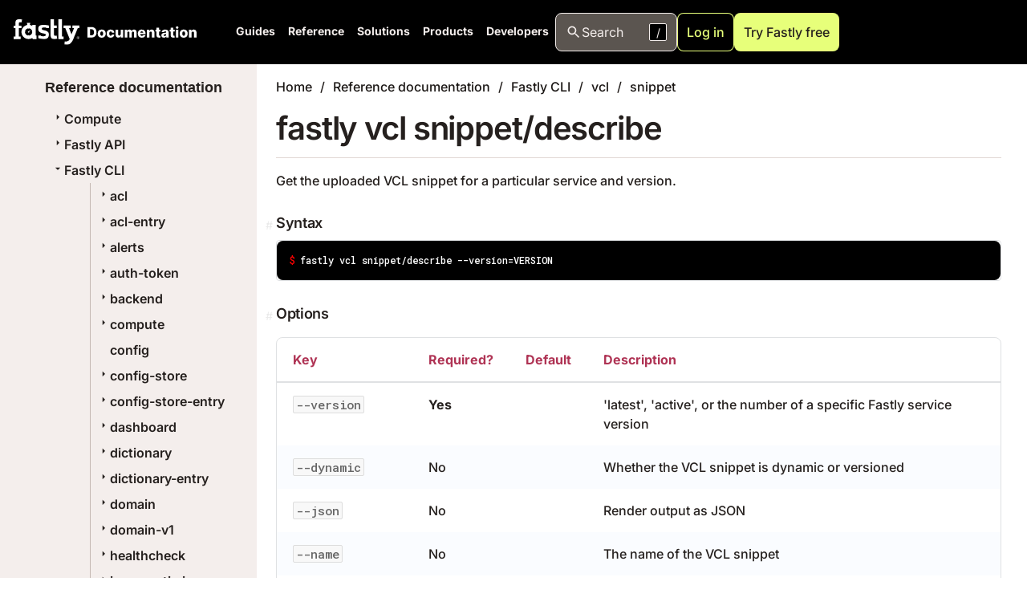

--- FILE ---
content_type: text/html
request_url: https://www.fastly.com/documentation/reference/cli/vcl/snippet/describe/
body_size: 94015
content:
<!DOCTYPE html><html><head><meta charSet="utf-8"/><meta http-equiv="x-ua-compatible" content="ie=edge"/><meta name="viewport" content="width=device-width, initial-scale=1, shrink-to-fit=no"/><meta name="generator" content="Gatsby 4.25.9"/><style data-href="/documentation/styles.de6dc03b13c868421b12.css" data-identity="gatsby-global-css">.icon-module--icon--42e7d{background-position:50% 50%;background-repeat:no-repeat;background-size:contain;display:inline-block;height:1em;vertical-align:middle;width:1em}.icon-module--readOnly--c444a{background-image:url(/documentation/icons/no-edit.svg)}.icon-module--writeOnly--4cee5{background-image:url(/documentation/icons/texture-box.svg)}.icon-module--edit--f2547{background-image:url(/documentation/icons/edit.svg)}.icon-module--required--b7fa2{background-image:url(/documentation/icons/asterisk.svg)}.icon-module--gcp--0c75e,.icon-module--googleCloud--f1e49{background-image:url(/documentation/icons/google-cloud.svg)}.icon-module--azure--2206c{background-image:url(/documentation/icons/azure.svg)}.icon-module--aws--ce6c4{background-image:url(/documentation/icons/aws.svg)}body.dark-mode .icon-module--aws--ce6c4{background-image:url(/documentation/icons/aws-dark.svg)}.icon-module--shield--470e8{background-image:url(/documentation/icons/shield_small.svg)}.icon-module--warn--d3afb{background-image:url(/documentation/icons/warn.svg)}.icon-module--external--85cd9{background-image:url(/documentation/icons/external-link.svg)}.icon-module--tick--b909e{background-image:url(/documentation/icons/tick.svg)}.icon-module--cross--cd227{background-image:url(/documentation/icons/cross.svg)}.icon-module--deprecated--9bfae,.icon-module--thumb-down--00724{background-image:url(/documentation/icons/thumb-down.svg)}.icon-module--coin--01251{background-image:url(/documentation/icons/coin.svg)}.icon-module--coinDark--fb0df{background-image:url(/documentation/icons/coin-dark.svg)}.icon-module--capSmall--fe24e{background-image:url(/documentation/icons/cap-small.svg);transform:rotate(90deg)}.icon-module--capMedium--7664b{background-image:url(/documentation/icons/cap-medium.svg);transform:rotate(90deg)}.icon-module--capLarge--01b6e{background-image:url(/documentation/icons/cap-large.svg);transform:rotate(90deg)}.icon-module--labs--5b181{background-image:url(/documentation/icons/flask.svg)}.icon-module--info--4a873{background-image:url(/documentation/icons/info.svg)}.icon-module--decisionTree--bfb5c{background-image:url(/documentation/icons/decision-tree.svg)}.icon-module--recommendation--1ab95{background-image:url(/documentation/icons/recommendation.svg)}.icon-module--video--642cb{background-image:url(/documentation/icons/video.svg)}.icon-module--currency-usd--cb162,.icon-module--price--4a02c{background-image:url(/documentation/icons/currency-usd.svg)}.icon-module--notify--46066{background-image:url(/documentation/icons/bell-circle.svg)}.icon-module--close--66673{background-image:url(/documentation/icons/close.svg)}body.dark-mode .icon-module--icon--42e7d[data-no-dark-mode=false]{filter:invert(75%)}.calendar-module--fly--0989f{color:red;display:block;font-size:75%;font-weight:700;text-transform:uppercase}.calendar-module--organizer--277c0{color:red}.calendar-module--host--79307{color:purple}.calendar-module--speaker--dde55{color:green}.calendar-module--icons--774f2{font-size:120%;white-space:pre}.calendar-module--location--85d60{font-size:80%}.definition-list-module--termsList--62006 ul{list-style:none;margin:0;padding:0}li.definition-list-module--outdated--f6f68{opacity:.7}li.definition-list-module--outdated--f6f68>.definition-list-module--outdated--f6f68{display:block;float:left;font-style:italic;font-weight:700;margin-right:.6em}.definition-list-module--context--be05b{color:var(--magenta-light);display:block;float:left;margin-right:.4em}.definition-list-module--context--be05b:before{content:"("}.definition-list-module--context--be05b:after{content:")"}.definition-list-module--learnMore--b7c1b{margin-left:.4em}.definition-list-module--index--e8246{background:var(--grey-10);border:1px solid var(--grey-30);list-style-type:none;padding:0 1em;text-align:center}body.dark-mode .definition-list-module--index--e8246{background-color:var(--grey-80);border-color:var(--grey-70)}.definition-list-module--index--e8246>li{display:inline-block;line-height:1;margin:0;padding:3px 0}@media (min-width:768px){.definition-list-module--index--e8246>li{padding:8px 0}}.definition-list-module--index--e8246>li:not(:last-of-type){border-right:1px solid var(--grey-30);margin-right:.5em;padding-right:.5em}body.dark-mode .definition-list-module--index--e8246>li:not(:last-of-type){border-color:var(--grey-70)}@media (min-width:768px){.definition-list-module--index--e8246>li:not(:last-of-type){margin-right:1em;padding-right:1em}}.solutions-table-module--solutionsTable--39a7b tr td:first-child{width:30%}.aside-module--aside--b4f30{margin:1rem 0;overflow:hidden}.aside-module--aside--b4f30>div{background-color:var(--grey-20);background-position:13px 10px;background-repeat:no-repeat;background-size:25px;color:var(--grey-80);padding:10px 20px 10px 50px}body.dark-mode .aside-module--aside--b4f30>div{background-color:var(--grey-80);color:var(--grey-20)}.aside-module--aside--b4f30>div>:first-child{margin-top:0}.aside-module--aside--b4f30>div>:last-child{margin-bottom:0}.aside-module--hint--7f0dd>div{background-image:url(/documentation/icons/hint.svg);border-left:8px solid var(--color-context-hint)}.aside-module--warning--59def>div{background-image:url(/documentation/icons/warn.svg);border-left:8px solid var(--color-context-warn)}.aside-module--important--ebdc1>div{background-image:url(/documentation/icons/important.svg);border-left:8px solid var(--color-context-important)}.aside-module--note--1d5a0{color:var(--grey-70);position:relative;transition:opacity .5s linear}body.dark-mode .aside-module--note--1d5a0{background-color:var(--grey-85);color:var(--grey-30)}.aside-module--note--1d5a0>div{background-color:var(--grey-20);border:2px dashed var(--grey-50);padding:10px 15px 10px 20px}.aside-module--note--1d5a0 *{font-size:.9rem;font-style:italic}.aside-module--note--1d5a0:before{border-color:var(--grey-50) var(--grey-20);border-style:solid;border-width:0 0 12px 12px;content:"";left:0;position:absolute;top:0}body.dark-mode .aside-module--note--1d5a0:before{border-color:var(--grey-50) var(--grey-85)}.aside-module--note--1d5a0:hover{opacity:1}.aside-module--expandable--77243 p>strong:first-of-type,.aside-module--note--1d5a0 p>strong:first-of-type{display:none}.aside-module--expander--521fe{color:var(--color-link);cursor:pointer;margin-left:.5em;-webkit-text-decoration:underline;text-decoration:underline}.shield-recommender-module--detail--53b38{font-size:.8em;margin:-.5em 0 .7em}.shield-recommender-module--rec--23626 *{cursor:default}.shield-recommender-module--fflogo--8d520{vertical-align:baseline}.sse-log-stream-module--container--247c0{background:var(--white);border:1px solid var(--red);border-radius:8px;box-shadow:0 0 1px 4px rgba(0,0,0,.1);box-sizing:border-box;display:flex;flex-flow:column nowrap;height:150px;overflow:hidden;width:100%}body.dark-mode .sse-log-stream-module--container--247c0{background:var(--black);border-color:var(--grey-60);color:var(--white)}.sse-log-stream-module--container--247c0{position:relative}.sse-log-stream-module--container--247c0>ol{display:block;font-family:Menlo,Monaco,Consolas,monospace;list-style-type:none;margin:0;overflow-y:scroll;padding:10px 10px 0}.sse-log-stream-module--container--247c0>ol>li{color:#000;flex:0 0 auto;font-size:.7em;margin:.2em 0}body.dark-mode .sse-log-stream-module--container--247c0>ol>li{background:var(--grey-95);color:var(--white)}.sse-log-stream-module--container--247c0>ol>li.sse-log-stream-module--separator--9076b{margin-top:.9em}.sse-log-stream-module--container--247c0>ol>li:hover{background:rgba(255,255,0,.2)}.sse-log-stream-module--header--77a84{align-items:center;background:var(--grey-10);border-bottom:1px solid var(--grey-40);display:flex;font-size:.9em;justify-content:space-between}body.dark-mode .sse-log-stream-module--header--77a84{background:var(--grey-80);border-color:var(--grey-60)}.sse-log-stream-module--heading--6d464{background:var(--red);color:#fff;font-weight:700;padding:7px 13px}.sse-log-stream-module--heading--6d464:before{content:"⚡";display:inline-block;filter:grayscale(1);font-size:1.4em;margin-right:10px;opacity:.5;vertical-align:middle}.sse-log-stream-module--heading--6d464.sse-log-stream-module--connected--5422f:before{animation:sse-log-stream-module--glow--31fc5 1s infinite;filter:none;opacity:1}.sse-log-stream-module--channelName--f6c17{cursor:pointer;font-family:monospace;margin-right:10px}.sse-log-stream-module--timestamp--06afe{color:var(--grey-70);margin-right:1em}body.dark-mode .sse-log-stream-module--timestamp--06afe{background:var(--grey-95);color:var(--white)}.sse-log-stream-module--empty--be2ae{bottom:10px;font-size:.8em;font-style:italic;left:10px;opacity:.6;position:absolute}.sse-log-stream-module--context--9e6c3{background:var(--pink);display:inline-block;margin-right:.5em;padding:0 2px}body.dark-mode .sse-log-stream-module--context--9e6c3{color:var(--black)}.sse-log-stream-module--source--ba78b{border:1px solid var(--grey-50);border-radius:3px;color:var(--grey-60);float:right;font-size:.9em;padding:0 3px}@keyframes sse-log-stream-module--glow--31fc5{0%{opacity:0}50%{opacity:1}to{opacity:0}}.montage-module--template--b40d4{border:1px solid #000;border-radius:3px;display:grid;height:110px;width:130px}.montage-module--template--b40d4 span{align-content:center;align-items:center;background:#d0e3f3;border:1px solid #000;display:flex;font-weight:700;justify-content:center;justify-items:center}.montage-module--template--b40d4 span:first-child{grid-area:a}.montage-module--template--b40d4 span:nth-child(2){grid-area:b}.montage-module--template--b40d4 span:nth-child(3){grid-area:c}.montage-module--template--b40d4 span:nth-child(4){grid-area:d}.back-next-module--next--e99be{text-align:right}.label-list-module--labelList--77166{display:flex;flex-wrap:wrap;list-style:none;margin:-10px 0 0;padding:0}.label-list-module--labelList--77166>a,.label-list-module--labelList--77166>span{background:var(--white);border-radius:8px;color:inherit;display:block;font-size:.8em;margin-right:4px;margin-top:10px;padding:6px 8px;text-decoration:inherit;text-transform:uppercase}body.dark-mode .label-list-module--labelList--77166>a,body.dark-mode .label-list-module--labelList--77166>span{background-color:transparent;color:var(--grey-30)}.label-list-module--labelList--77166>a{color:var(--blue-darker)}.label-list-module--labelList--77166.label-list-module--withBackground--74b4d>a,.label-list-module--labelList--77166.label-list-module--withBackground--74b4d>span{background:var(--grey-30)}body.dark-mode .label-list-module--labelList--77166.label-list-module--withBackground--74b4d>a,body.dark-mode .label-list-module--labelList--77166.label-list-module--withBackground--74b4d>span{background-color:var(--grey-80)}.label-list-module--labelList--77166.label-list-module--small--f1048>a,.label-list-module--labelList--77166.label-list-module--small--f1048>span{font-size:.7em;padding:2px 5px}.label-list-module--textList--67152>span{font-size:inherit;margin:0;padding:0}.label-list-module--textList--67152>span:after{background:var(--grey-60);content:" ";display:inline-block;height:100%;margin:0 12px;vertical-align:middle;width:1px}body.dark-mode .label-list-module--textList--67152>span:after{background:var(--grey-40)}.label-list-module--textList--67152>span:last-child:after{display:none}.label-list-module--labelList--77166.label-list-module--floatRight--3de92{float:right}.label-list-module--labelList--77166~h2{margin-top:8px}.card-gallery-module--gallery--0a0ac{display:inline-grid;gap:var(--size-space-2xl);grid-template-columns:1fr 1fr 1fr;margin-bottom:var(--size-space-xl);width:100%}@media (max-width:1024px){.card-gallery-module--gallery--0a0ac{grid-template-columns:1fr 1fr}}@media (max-width:512px){.card-gallery-module--gallery--0a0ac{grid-template-columns:1fr}}.card-gallery-module--gallery--0a0ac.card-gallery-module--expanded--823d0{grid-template-columns:1fr}.card-gallery-module--gallery--0a0ac .card-gallery-module--entry--6e0a1{display:flex;justify-self:stretch;word-break:break-word}.card-gallery-module--gallery--0a0ac .card-gallery-module--entry--6e0a1>a:first-child,.card-gallery-module--gallery--0a0ac .card-gallery-module--entry--6e0a1>div:first-child{background-color:var(--white);-webkit-text-decoration:none;text-decoration:none;width:100%}body.dark-mode .card-gallery-module--gallery--0a0ac .card-gallery-module--entry--6e0a1>a:first-child,body.dark-mode .card-gallery-module--gallery--0a0ac .card-gallery-module--entry--6e0a1>div:first-child{background-color:var(--color-v3-grey-80)}.card-gallery-module--gallery--0a0ac .card-gallery-module--entry--6e0a1>div:first-child>div:first-child>div:first-child>a{color:var(--color-v3-grey-90)}.card-gallery-module--footerElements--e3beb{align-items:center;display:flex;gap:1em}body.dark-mode .card-gallery-module--content--69488{color:var(--color-v3-grey-20)}a.card-gallery-module--readMore--3467b{color:var(--color-v3-grey-90)}a.card-gallery-module--readMore--3467b:hover{-webkit-text-decoration:underline;text-decoration:underline}tr.language-matrix-module--subFeature--e5edf td,tr.language-matrix-module--subFeature--e5edf th{padding:5px 20px}tr.language-matrix-module--subFeature--e5edf th{color:#000;font-weight:400}tr.language-matrix-module--subFeature--e5edf th>a{-webkit-text-decoration:none;text-decoration:none}tr td{border-bottom:0!important}.language-matrix-module--language--3b4f9 img{display:block;height:32px}span.language-matrix-module--note--406eb{font-size:.8rem;margin-left:.5em}.tooltip-module--tooltip--31493{line-height:1.3;max-width:500px;padding:0 7px;pointer-events:none;position:absolute;z-index:1001}.tooltip-module--tooltip--31493>.tooltip-module--inner--30243{background-color:var(--grey-80);border-radius:3px;box-shadow:0 -2px 6px 3px rgba(0,0,0,.15);color:var(--white);font-size:13px;line-height:1.3;padding:7px 10px;pointer-events:auto;text-align:left}.tooltip-module--tooltip--31493>.tooltip-module--arrow--b6d03{border-color:transparent transparent var(--grey-80) transparent;border-style:solid;border-width:7px;height:0;pointer-events:none;position:absolute;width:0;z-index:2}.tooltip-module--tooltip--31493.tooltip-module--top--a5b46{padding:7px 0}.tooltip-module--tooltip--31493.tooltip-module--top--a5b46>.tooltip-module--arrow--b6d03{bottom:0;left:50%;margin:0 0 -7px -7px;transform:rotate(180deg)}.tooltip-module--tooltip--31493.tooltip-module--bottom--e6c02{padding:7px 0}.tooltip-module--tooltip--31493.tooltip-module--bottom--e6c02>.tooltip-module--arrow--b6d03{left:50%;margin:-7px 0 0 -7px;top:0;transform:rotate(0)}.tooltip-module--tooltip--31493.tooltip-module--right--06cc5{padding:0 7px}.tooltip-module--tooltip--31493.tooltip-module--right--06cc5>.tooltip-module--arrow--b6d03{left:0;margin:-7px 0 0 -7px;top:50%;transform:rotate(270deg)}.tooltip-module--tooltip--31493.tooltip-module--left--abc24{padding:0 7px}.tooltip-module--tooltip--31493.tooltip-module--left--abc24>.tooltip-module--arrow--b6d03{margin:-7px -7px 0 0;right:0;top:50%;transform:rotate(90deg)}.tooltip-module--tooltip--31493.tooltip-module--code--37127{font-family:Menlo,Monaco,Consolas,monospace}.tooltip-module--tooltip--31493.tooltip-module--light--37b85{max-width:200px}.tooltip-module--tooltip--31493.tooltip-module--light--37b85>.tooltip-module--inner--30243{background-color:var(--color-white);color:#000}.tooltip-module--tooltip--31493.tooltip-module--light--37b85>.tooltip-module--arrow--b6d03{border-bottom-color:var(--color-white)}.tooltip-module--tooltip--31493.tooltip-module--definition--3ef67>.tooltip-module--inner--30243{background-color:var(--grey-10);box-shadow:0 2px 3px 2px rgba(0,0,0,.15);max-width:250px}body.dark-mode .tooltip-module--tooltip--31493.tooltip-module--definition--3ef67>.tooltip-module--inner--30243{background-color:var(--grey-70)}.tooltip-module--tooltip--31493.tooltip-module--definition--3ef67>.tooltip-module--inner--30243{color:#000}body.dark-mode .tooltip-module--tooltip--31493.tooltip-module--definition--3ef67>.tooltip-module--inner--30243{color:var(--grey-30)}.tooltip-module--tooltip--31493.tooltip-module--definition--3ef67>.tooltip-module--inner--30243:before{content:"Definition:";display:block;font-weight:700;margin-bottom:.5em}.tooltip-module--tooltip--31493.tooltip-module--definition--3ef67>.tooltip-module--inner--30243:after{color:var(--grey-50);content:"Click to view in glossary";display:block;font-style:italic;margin-top:.5em;text-align:right}.tooltip-module--tooltip--31493.tooltip-module--definition--3ef67>.tooltip-module--arrow--b6d03{border-bottom-color:var(--grey-10)}body.dark-mode .tooltip-module--tooltip--31493.tooltip-module--definition--3ef67>.tooltip-module--arrow--b6d03{border-bottom-color:var(--grey-70)}.freshness-table-module--table--523b3 td,.freshness-table-module--table--523b3 th{vertical-align:middle}.freshness-table-module--table--523b3 td:not(.freshness-table-module--labelCol--a96d0),.freshness-table-module--table--523b3 th:not(.freshness-table-module--labelCol--a96d0){text-align:center}.freshness-table-module--labelCol--a96d0{width:120px}.freshness-table-module--state--ba938{font-size:25px;position:relative}.freshness-table-module--happy--e585f{background-color:#afa}.freshness-table-module--bored--68b5f{background-color:#fff089}.freshness-table-module--disappointed--6d648{background-color:#d5d6d4}.freshness-table-module--angry--7a258{background-color:#ff7e61}.freshness-table-module--wasAngry--8545b:before{background:linear-gradient(135deg,#ff7361,#ff7361 43%,#da4431 50%,transparent 51%);content:" ";height:40px;left:0;position:absolute;top:0;width:40px}.log-formatter-module--field--40598{display:flex;gap:.5em;margin-bottom:0}.log-formatter-module--field--40598>input[type=checkbox]{align-content:center;-webkit-appearance:none;-moz-appearance:none;appearance:none;border:.15em solid var(--grey-40);border-radius:.15em;color:var(--grey-40);display:grid;flex:0 0 auto;font:inherit;height:1.15em;justify-content:center;margin:.2em .5em .2em 0;place-content:center;transform:translateY(-.075em);width:1.15em}.log-formatter-module--field--40598>input[type=checkbox]:before{background-color:var(--magenta);clip-path:polygon(14% 44%,0 65%,50% 100%,100% 16%,80% 0,43% 62%);content:"";height:.65em;transform:scale(0);transition:transform .12s ease-in-out;width:.65em}.log-formatter-module--field--40598>input[type=checkbox]:checked,.log-formatter-module--field--40598>input[type=checkbox]:focus{border-color:var(--magenta);outline:0}.log-formatter-module--field--40598>input[type=checkbox]:checked:before{transform:scale(1)}.log-formatter-module--formatter--d4f7b{display:flex;flex-direction:column;justify-content:right}.log-formatter-module--outputSelector--0c862{background-color:var(--white);border:1px solid var(--grey-40);font-size:.9em;height:2em}body.dark-mode .log-formatter-module--outputSelector--0c862{background-color:transparent;color:var(--white)}.log-formatter-module--formatter--d4f7b{margin-top:1rem}.log-formatter-module--formatter--d4f7b>.log-formatter-module--output--cdb0e>pre{border-radius:3px}.log-formatter-module--controls--7012e{font-size:.8em;margin:-.5em 0 .7em}.breadcrumbs-module--breadcrumbs--2ba22{list-style-type:none;padding:0}.breadcrumbs-module--breadcrumbs--2ba22 li{display:inline-block;font-size:1rem}.breadcrumbs-module--breadcrumbs--2ba22 li:not(:last-child):after{content:"/";margin:0 10px}.breadcrumbs-module--breadcrumbs--2ba22 li>a{color:#1c1816}body.dark-mode .breadcrumbs-module--breadcrumbs--2ba22 li>a:not([data-no-dark-mode=true]){color:var(--text-color-darkmode)}.api-index-module--referenceLink--fdb74{display:flex;margin:-1rem 0 0}.api-index-module--endpointTitleColumn--b40fa{width:30%}.api-index-module--deprecated--92553,.api-index-module--endpointTitle--3e5d9{display:inline-block;vertical-align:middle}.api-index-module--deprecated--92553{font-size:.8em;margin:0 4px}.api-index-module--endpointUrl--45247{align-items:center;display:flex;font-size:13px}.api-index-module--methodLabel--3ac11{background-color:var(--white);border:1px solid var(--purple);border-radius:8px;color:var(--purple);font-weight:700;margin:-1px 0 -1px -1px;padding:3px 7px;text-align:center;text-transform:uppercase;width:90px}body.dark-mode .api-index-module--methodLabel--3ac11{background-color:transparent;border-color:var(--white);color:var(--white)}body .api-index-module--getEndpoint--c0e6e .api-index-module--methodLabel--3ac11{border-color:var(--color-http-get);color:var(--color-http-get)}body .api-index-module--postEndpoint--17ae2 .api-index-module--methodLabel--3ac11{border-color:var(--color-http-post);color:var(--color-http-post)}body .api-index-module--putEndpoint--86fcc .api-index-module--methodLabel--3ac11{border-color:var(--color-http-put);color:var(--color-http-put)}body .api-index-module--patchEndpoint--60649 .api-index-module--methodLabel--3ac11{border-color:var(--color-http-patch);color:var(--color-http-patch)}body .api-index-module--purgeEndpoint--42eae .api-index-module--methodLabel--3ac11{border-color:var(--color-http-purge);color:var(--color-http-purge)}body .api-index-module--deleteEndpoint--30b78 .api-index-module--methodLabel--3ac11{border-color:var(--color-http-delete);color:var(--color-http-delete)}.api-index-module--endpointPath--87b11{display:inline-block;font-family:monospace;padding:5px 10px;-webkit-text-decoration:none;text-decoration:none;width:100%;word-break:break-all}.api-index-module--endpointPath--87b11 code{border:1px dashed var(--magenta);border-radius:4px;margin:0 1px;padding:2px 4px}.pride:after{background:linear-gradient(90deg,#e50203,#e50203 16%,#ff8d01 17%,#ff8d01 33%,#fe0 34%,#fe0 50%,#008121 51%,#008121 67%,#034cfe 68%,#034cfe 84%,#750287 85%,#750287);content:"";float:left;height:5px;width:100%}@media (min-width:992px){:root{--h1-special:800 var(--font-size-5xl) /125% var(--font);--h1:800 var(--font-size-4xl) /125% var(--font);--h2:800 var(--font-size-3xl) /125% var(--font);--h3:800 var(--font-size-2xl) /125% var(--font);--h4:800 var(--font-size-xl) /125% var(--font);--h5:800 var(--font-size-lg) /125% var(--font);--h6:700 var(--font-size-md) /125% var(--font)}}.j04uv0 :where(:not(html):not(iframe):not(canvas):not(img):not(svg):not(video):not(audio):not(svg *):not(symbol *)){all:unset;display:revert}.j04uv0 *,.j04uv0 :after,.j04uv0 :before{box-sizing:border-box}.j04uv0 a,.j04uv0 button{cursor:revert}.j04uv0 menu,.j04uv0 ol,.j04uv0 ul{list-style:none}.j04uv0 ol{counter-reset:list-item}.j04uv0 img{max-height:100%;max-width:100%}.j04uv0 table{border-collapse:collapse}.j04uv0 input,.j04uv0 textarea{-webkit-user-select:auto}.j04uv0 textarea{white-space:revert}.j04uv0 meter{-webkit-appearance:revert;-moz-appearance:revert;appearance:revert}.j04uv0 pre{all:revert}.j04uv0 ::-moz-placeholder{color:inherit}.j04uv0 ::placeholder{color:inherit}.j04uv0 ::marker{content:""}.j04uv0 :where([hidden]){display:none}.j04uv0 :where([contenteditable]:not([contenteditable=false])){-moz-user-modify:read-write;-webkit-user-modify:read-write;word-wrap:break-word;-webkit-user-select:auto}.j04uv0 :where(dialog:modal){all:revert}.xippxe0{clip:rect(0 0 0 0);border:0;height:1px;margin:-1px;overflow:hidden;padding:0;position:absolute;white-space:nowrap;width:1px}.l6o05y0{--l6o05y1:var(--_1c8hz704g);--l6o05y2:var(--_1c8hz703s)}.l6o05y3{--l6o05y1:var(--_1c8hz7048);--l6o05y2:var(--_1c8hz703o)}.l6o05y6{--l6o05y4:var(--_1c8hz706);--l6o05y5:var(--_1c8hz707);font-size:var(--_1c8hz701l);line-height:var(--_1c8hz701m)}.l6o05y7{--l6o05y4:var(--_1c8hz705);--l6o05y5:var(--_1c8hz706);font-size:var(--_1c8hz701h);line-height:var(--_1c8hz701i)}.l6o05y9{--l6o05y8:var(--l6o05y4);color:var(--l6o05y1);font-weight:var(--_1c8hz70y)}.l6o05y9 *+*{margin-top:var(--l6o05y8)}.l6o05y9 h1,.l6o05y9 h2,.l6o05y9 h3{--l6o05y8:var(--l6o05y5)}.l6o05y6 h2{font-family:var(--_1c8hz7038);font-size:var(--_1c8hz7035);font-weight:var(--_1c8hz7037);line-height:var(--_1c8hz7036)}.l6o05y6 h3{font-family:var(--_1c8hz7030);font-size:var(--_1c8hz702x);font-weight:var(--_1c8hz702z);line-height:var(--_1c8hz702y)}.l6o05y6 h4{font-family:var(--_1c8hz702s);font-size:var(--_1c8hz702p);font-weight:var(--_1c8hz702r);line-height:var(--_1c8hz702q)}.l6o05y6 h5{font-family:var(--_1c8hz702k);font-size:var(--_1c8hz702h);font-weight:var(--_1c8hz702j);line-height:var(--_1c8hz702i)}.l6o05y6 h6{font-family:var(--_1c8hz702c);font-size:var(--_1c8hz7029);font-weight:var(--_1c8hz702b);line-height:var(--_1c8hz702a)}.l6o05y7 h1{font-family:var(--_1c8hz7038);font-size:var(--_1c8hz7035);font-weight:var(--_1c8hz7037);line-height:var(--_1c8hz7036)}.l6o05y7 h2{font-family:var(--_1c8hz7030);font-size:var(--_1c8hz702x);font-weight:var(--_1c8hz702z);line-height:var(--_1c8hz702y)}.l6o05y7 h3{font-family:var(--_1c8hz702s);font-size:var(--_1c8hz702p);font-weight:var(--_1c8hz702r);line-height:var(--_1c8hz702q)}.l6o05y7 h4{font-family:var(--_1c8hz702k);font-size:var(--_1c8hz702h);font-weight:var(--_1c8hz702j);line-height:var(--_1c8hz702i)}.l6o05y7 h5{font-family:var(--_1c8hz702c);font-size:var(--_1c8hz7029);font-weight:var(--_1c8hz702b);line-height:var(--_1c8hz702a)}.l6o05y7 h6{font-family:var(--_1c8hz7024);font-size:var(--_1c8hz7021);font-weight:var(--_1c8hz7023);line-height:var(--_1c8hz7022)}.l6o05y6 h1{font-family:var(--_1c8hz703g);font-size:var(--_1c8hz703d);font-weight:var(--_1c8hz703f);line-height:var(--_1c8hz703e)}.l6o05y9 strong{font-weight:var(--_1c8hz7010)}.l6o05y9 em{font-variation-settings:"slnt" -10}.l6o05y9 ol,.l6o05y9 ul{margin-left:var(--_1c8hz705)}.l6o05y9 ul{list-style-type:disc}.l6o05y9 ol{list-style-type:decimal}.l6o05y9 li{--l6o05y8:var(--_1c8hz702)}.l6o05y9 li::marker{content:normal}.l6o05y9 a{color:var(--l6o05y2);-webkit-text-decoration:underline;text-decoration:underline}.l6o05y9 a:focus,.l6o05y9 a:hover{-webkit-text-decoration:none;text-decoration:none}.l6o05y9 a:focus{outline:1px solid var(--l6o05y2)}@media screen and (min-width:768px){.l6o05y6{font-size:var(--_1c8hz701n);line-height:var(--_1c8hz701o)}.l6o05y7{font-size:var(--_1c8hz701j);line-height:var(--_1c8hz701k)}.l6o05y6 h1{font-family:var(--_1c8hz703k);font-size:var(--_1c8hz703h);font-weight:var(--_1c8hz703j);line-height:var(--_1c8hz703i)}.l6o05y6 h2{font-family:var(--_1c8hz703c);font-size:var(--_1c8hz7039);font-weight:var(--_1c8hz703b);line-height:var(--_1c8hz703a)}.l6o05y6 h3{font-family:var(--_1c8hz7034);font-size:var(--_1c8hz7031);font-weight:var(--_1c8hz7033);line-height:var(--_1c8hz7032)}.l6o05y6 h4{font-family:var(--_1c8hz702w);font-size:var(--_1c8hz702t);font-weight:var(--_1c8hz702v);line-height:var(--_1c8hz702u)}.l6o05y6 h5{font-family:var(--_1c8hz702o);font-size:var(--_1c8hz702l);font-weight:var(--_1c8hz702n);line-height:var(--_1c8hz702m)}.l6o05y6 h6{font-family:var(--_1c8hz702g);font-size:var(--_1c8hz702d);font-weight:var(--_1c8hz702f);line-height:var(--_1c8hz702e)}.l6o05y7 h1{font-family:var(--_1c8hz703c);font-size:var(--_1c8hz7039);font-weight:var(--_1c8hz703b);line-height:var(--_1c8hz703a)}.l6o05y7 h2{font-family:var(--_1c8hz7034);font-size:var(--_1c8hz7031);font-weight:var(--_1c8hz7033);line-height:var(--_1c8hz7032)}.l6o05y7 h3{font-family:var(--_1c8hz702w);font-size:var(--_1c8hz702t);font-weight:var(--_1c8hz702v);line-height:var(--_1c8hz702u)}.l6o05y7 h4{font-family:var(--_1c8hz702o);font-size:var(--_1c8hz702l);font-weight:var(--_1c8hz702n);line-height:var(--_1c8hz702m)}.l6o05y7 h5{font-family:var(--_1c8hz702g);font-size:var(--_1c8hz702d);font-weight:var(--_1c8hz702f);line-height:var(--_1c8hz702e)}.l6o05y7 h6{font-family:var(--_1c8hz7028);font-size:var(--_1c8hz7025);font-weight:var(--_1c8hz7027);line-height:var(--_1c8hz7026)}}._1j2kes80{position:absolute}._1j2kes85{position:relative}._1j2kes8a{position:fixed}._1j2kes8f{display:block}._1j2kes8k{display:flex}._1j2kes8p{display:inline}._1j2kes8u{display:inline-flex}._1j2kes8z{display:inline-block}._1j2kes814{display:grid}._1j2kes819{display:inline-grid}._1j2kes81e{display:none}._1j2kes81j{align-self:flex-start}._1j2kes81o{align-self:flex-end}._1j2kes81t{align-self:center}._1j2kes81y{align-self:stretch}._1j2kes823{align-items:flex-start}._1j2kes828{align-items:flex-end}._1j2kes82d{align-items:center}._1j2kes82i{align-items:stretch}._1j2kes82n{justify-content:flex-start}._1j2kes82s{justify-content:center}._1j2kes82x{justify-content:flex-end}._1j2kes832{justify-content:space-between}._1j2kes837{flex-direction:row}._1j2kes83c{flex-direction:row-reverse}._1j2kes83h{flex-direction:column}._1j2kes83m{flex-direction:column-reverse}._1j2kes83r{flex-wrap:wrap}._1j2kes83w{flex-wrap:nowrap}._1j2kes841{flex-shrink:0}._1j2kes846{flex-shrink:1}._1j2kes84b{flex-grow:0}._1j2kes84g{flex-grow:1}._1j2kes84l{gap:var(--_1c8hz700)}._1j2kes84q{gap:var(--_1c8hz701)}._1j2kes84v{gap:var(--_1c8hz702)}._1j2kes850{gap:var(--_1c8hz703)}._1j2kes855{gap:var(--_1c8hz704)}._1j2kes85a{gap:var(--_1c8hz705)}._1j2kes85f{gap:var(--_1c8hz706)}._1j2kes85k{gap:var(--_1c8hz707)}._1j2kes85p{gap:var(--_1c8hz708)}._1j2kes85u{gap:var(--_1c8hz709)}._1j2kes85z{gap:var(--_1c8hz70a)}._1j2kes864{gap:var(--_1c8hz70b)}._1j2kes869{gap:var(--_1c8hz70c)}._1j2kes86e{gap:var(--_1c8hz70d)}._1j2kes86j{gap:var(--_1c8hz70e)}._1j2kes86o{grid-template-columns:repeat(1,1fr)}._1j2kes86t{grid-template-columns:repeat(2,1fr)}._1j2kes86y{grid-template-columns:repeat(3,1fr)}._1j2kes873{grid-template-columns:repeat(4,1fr)}._1j2kes878{grid-template-columns:repeat(5,1fr)}._1j2kes87d{grid-template-columns:repeat(6,1fr)}._1j2kes87i{padding-top:var(--_1c8hz700)}._1j2kes87n{padding-top:var(--_1c8hz701)}._1j2kes87s{padding-top:var(--_1c8hz702)}._1j2kes87x{padding-top:var(--_1c8hz703)}._1j2kes882{padding-top:var(--_1c8hz704)}._1j2kes887{padding-top:var(--_1c8hz705)}._1j2kes88c{padding-top:var(--_1c8hz706)}._1j2kes88h{padding-top:var(--_1c8hz707)}._1j2kes88m{padding-top:var(--_1c8hz708)}._1j2kes88r{padding-top:var(--_1c8hz709)}._1j2kes88w{padding-top:var(--_1c8hz70a)}._1j2kes891{padding-top:var(--_1c8hz70b)}._1j2kes896{padding-top:var(--_1c8hz70c)}._1j2kes89b{padding-top:var(--_1c8hz70d)}._1j2kes89g{padding-top:var(--_1c8hz70e)}._1j2kes89l{padding-bottom:var(--_1c8hz700)}._1j2kes89q{padding-bottom:var(--_1c8hz701)}._1j2kes89v{padding-bottom:var(--_1c8hz702)}._1j2kes8a0{padding-bottom:var(--_1c8hz703)}._1j2kes8a5{padding-bottom:var(--_1c8hz704)}._1j2kes8aa{padding-bottom:var(--_1c8hz705)}._1j2kes8af{padding-bottom:var(--_1c8hz706)}._1j2kes8ak{padding-bottom:var(--_1c8hz707)}._1j2kes8ap{padding-bottom:var(--_1c8hz708)}._1j2kes8au{padding-bottom:var(--_1c8hz709)}._1j2kes8az{padding-bottom:var(--_1c8hz70a)}._1j2kes8b4{padding-bottom:var(--_1c8hz70b)}._1j2kes8b9{padding-bottom:var(--_1c8hz70c)}._1j2kes8be{padding-bottom:var(--_1c8hz70d)}._1j2kes8bj{padding-bottom:var(--_1c8hz70e)}._1j2kes8bo{padding-left:var(--_1c8hz700)}._1j2kes8bt{padding-left:var(--_1c8hz701)}._1j2kes8by{padding-left:var(--_1c8hz702)}._1j2kes8c3{padding-left:var(--_1c8hz703)}._1j2kes8c8{padding-left:var(--_1c8hz704)}._1j2kes8cd{padding-left:var(--_1c8hz705)}._1j2kes8ci{padding-left:var(--_1c8hz706)}._1j2kes8cn{padding-left:var(--_1c8hz707)}._1j2kes8cs{padding-left:var(--_1c8hz708)}._1j2kes8cx{padding-left:var(--_1c8hz709)}._1j2kes8d2{padding-left:var(--_1c8hz70a)}._1j2kes8d7{padding-left:var(--_1c8hz70b)}._1j2kes8dc{padding-left:var(--_1c8hz70c)}._1j2kes8dh{padding-left:var(--_1c8hz70d)}._1j2kes8dm{padding-left:var(--_1c8hz70e)}._1j2kes8dr{padding-right:var(--_1c8hz700)}._1j2kes8dw{padding-right:var(--_1c8hz701)}._1j2kes8e1{padding-right:var(--_1c8hz702)}._1j2kes8e6{padding-right:var(--_1c8hz703)}._1j2kes8eb{padding-right:var(--_1c8hz704)}._1j2kes8eg{padding-right:var(--_1c8hz705)}._1j2kes8el{padding-right:var(--_1c8hz706)}._1j2kes8eq{padding-right:var(--_1c8hz707)}._1j2kes8ev{padding-right:var(--_1c8hz708)}._1j2kes8f0{padding-right:var(--_1c8hz709)}._1j2kes8f5{padding-right:var(--_1c8hz70a)}._1j2kes8fa{padding-right:var(--_1c8hz70b)}._1j2kes8ff{padding-right:var(--_1c8hz70c)}._1j2kes8fk{padding-right:var(--_1c8hz70d)}._1j2kes8fp{padding-right:var(--_1c8hz70e)}._1j2kes8fu{margin-top:var(--_1c8hz700)}._1j2kes8fz{margin-top:var(--_1c8hz701)}._1j2kes8g4{margin-top:var(--_1c8hz702)}._1j2kes8g9{margin-top:var(--_1c8hz703)}._1j2kes8ge{margin-top:var(--_1c8hz704)}._1j2kes8gj{margin-top:var(--_1c8hz705)}._1j2kes8go{margin-top:var(--_1c8hz706)}._1j2kes8gt{margin-top:var(--_1c8hz707)}._1j2kes8gy{margin-top:var(--_1c8hz708)}._1j2kes8h3{margin-top:var(--_1c8hz709)}._1j2kes8h8{margin-top:var(--_1c8hz70a)}._1j2kes8hd{margin-top:var(--_1c8hz70b)}._1j2kes8hi{margin-top:var(--_1c8hz70c)}._1j2kes8hn{margin-top:var(--_1c8hz70d)}._1j2kes8hs{margin-top:var(--_1c8hz70e)}._1j2kes8hx{margin-top:calc(var(--_1c8hz702)*-1)}._1j2kes8i2{margin-top:calc(var(--_1c8hz703)*-1)}._1j2kes8i7{margin-top:calc(var(--_1c8hz704)*-1)}._1j2kes8ic{margin-top:calc(var(--_1c8hz705)*-1)}._1j2kes8ih{margin-top:calc(var(--_1c8hz706)*-1)}._1j2kes8im{margin-top:calc(var(--_1c8hz707)*-1)}._1j2kes8ir{margin-top:calc(var(--_1c8hz708)*-1)}._1j2kes8iw{margin-top:auto}._1j2kes8j1{margin-bottom:var(--_1c8hz700)}._1j2kes8j6{margin-bottom:var(--_1c8hz701)}._1j2kes8jb{margin-bottom:var(--_1c8hz702)}._1j2kes8jg{margin-bottom:var(--_1c8hz703)}._1j2kes8jl{margin-bottom:var(--_1c8hz704)}._1j2kes8jq{margin-bottom:var(--_1c8hz705)}._1j2kes8jv{margin-bottom:var(--_1c8hz706)}._1j2kes8k0{margin-bottom:var(--_1c8hz707)}._1j2kes8k5{margin-bottom:var(--_1c8hz708)}._1j2kes8ka{margin-bottom:var(--_1c8hz709)}._1j2kes8kf{margin-bottom:var(--_1c8hz70a)}._1j2kes8kk{margin-bottom:var(--_1c8hz70b)}._1j2kes8kp{margin-bottom:var(--_1c8hz70c)}._1j2kes8ku{margin-bottom:var(--_1c8hz70d)}._1j2kes8kz{margin-bottom:var(--_1c8hz70e)}._1j2kes8l4{margin-bottom:calc(var(--_1c8hz702)*-1)}._1j2kes8l9{margin-bottom:calc(var(--_1c8hz703)*-1)}._1j2kes8le{margin-bottom:calc(var(--_1c8hz704)*-1)}._1j2kes8lj{margin-bottom:calc(var(--_1c8hz705)*-1)}._1j2kes8lo{margin-bottom:calc(var(--_1c8hz706)*-1)}._1j2kes8lt{margin-bottom:calc(var(--_1c8hz707)*-1)}._1j2kes8ly{margin-bottom:calc(var(--_1c8hz708)*-1)}._1j2kes8m3{margin-bottom:auto}._1j2kes8m8{margin-bottom:var(--_1c8hz700);margin-top:var(--_1c8hz700)}._1j2kes8md{margin-bottom:var(--_1c8hz701);margin-top:var(--_1c8hz701)}._1j2kes8mi{margin-bottom:var(--_1c8hz702);margin-top:var(--_1c8hz702)}._1j2kes8mn{margin-bottom:var(--_1c8hz703);margin-top:var(--_1c8hz703)}._1j2kes8ms{margin-bottom:var(--_1c8hz704);margin-top:var(--_1c8hz704)}._1j2kes8mx{margin-bottom:var(--_1c8hz705);margin-top:var(--_1c8hz705)}._1j2kes8n2{margin-bottom:var(--_1c8hz706);margin-top:var(--_1c8hz706)}._1j2kes8n7{margin-bottom:var(--_1c8hz707);margin-top:var(--_1c8hz707)}._1j2kes8nc{margin-bottom:var(--_1c8hz708);margin-top:var(--_1c8hz708)}._1j2kes8nh{margin-bottom:var(--_1c8hz709);margin-top:var(--_1c8hz709)}._1j2kes8nm{margin-bottom:var(--_1c8hz70a);margin-top:var(--_1c8hz70a)}._1j2kes8nr{margin-bottom:var(--_1c8hz70b);margin-top:var(--_1c8hz70b)}._1j2kes8nw{margin-bottom:var(--_1c8hz70c);margin-top:var(--_1c8hz70c)}._1j2kes8o1{margin-bottom:var(--_1c8hz70d);margin-top:var(--_1c8hz70d)}._1j2kes8o6{margin-bottom:var(--_1c8hz70e);margin-top:var(--_1c8hz70e)}._1j2kes8ob{margin-bottom:calc(var(--_1c8hz702)*-1);margin-top:calc(var(--_1c8hz702)*-1)}._1j2kes8og{margin-bottom:calc(var(--_1c8hz703)*-1);margin-top:calc(var(--_1c8hz703)*-1)}._1j2kes8ol{margin-bottom:calc(var(--_1c8hz704)*-1);margin-top:calc(var(--_1c8hz704)*-1)}._1j2kes8oq{margin-bottom:calc(var(--_1c8hz705)*-1);margin-top:calc(var(--_1c8hz705)*-1)}._1j2kes8ov{margin-bottom:calc(var(--_1c8hz706)*-1);margin-top:calc(var(--_1c8hz706)*-1)}._1j2kes8p0{margin-bottom:calc(var(--_1c8hz707)*-1);margin-top:calc(var(--_1c8hz707)*-1)}._1j2kes8p5{margin-bottom:calc(var(--_1c8hz708)*-1);margin-top:calc(var(--_1c8hz708)*-1)}._1j2kes8pa{margin-bottom:auto;margin-top:auto}._1j2kes8pf{margin-left:var(--_1c8hz700);margin-right:var(--_1c8hz700)}._1j2kes8pk{margin-left:var(--_1c8hz701);margin-right:var(--_1c8hz701)}._1j2kes8pp{margin-left:var(--_1c8hz702);margin-right:var(--_1c8hz702)}._1j2kes8pu{margin-left:var(--_1c8hz703);margin-right:var(--_1c8hz703)}._1j2kes8pz{margin-left:var(--_1c8hz704);margin-right:var(--_1c8hz704)}._1j2kes8q4{margin-left:var(--_1c8hz705);margin-right:var(--_1c8hz705)}._1j2kes8q9{margin-left:var(--_1c8hz706);margin-right:var(--_1c8hz706)}._1j2kes8qe{margin-left:var(--_1c8hz707);margin-right:var(--_1c8hz707)}._1j2kes8qj{margin-left:var(--_1c8hz708);margin-right:var(--_1c8hz708)}._1j2kes8qo{margin-left:var(--_1c8hz709);margin-right:var(--_1c8hz709)}._1j2kes8qt{margin-left:var(--_1c8hz70a);margin-right:var(--_1c8hz70a)}._1j2kes8qy{margin-left:var(--_1c8hz70b);margin-right:var(--_1c8hz70b)}._1j2kes8r3{margin-left:var(--_1c8hz70c);margin-right:var(--_1c8hz70c)}._1j2kes8r8{margin-left:var(--_1c8hz70d);margin-right:var(--_1c8hz70d)}._1j2kes8rd{margin-left:var(--_1c8hz70e);margin-right:var(--_1c8hz70e)}._1j2kes8ri{margin-left:calc(var(--_1c8hz702)*-1);margin-right:calc(var(--_1c8hz702)*-1)}._1j2kes8rn{margin-left:calc(var(--_1c8hz703)*-1);margin-right:calc(var(--_1c8hz703)*-1)}._1j2kes8rs{margin-left:calc(var(--_1c8hz704)*-1);margin-right:calc(var(--_1c8hz704)*-1)}._1j2kes8rx{margin-left:calc(var(--_1c8hz705)*-1);margin-right:calc(var(--_1c8hz705)*-1)}._1j2kes8s2{margin-left:calc(var(--_1c8hz706)*-1);margin-right:calc(var(--_1c8hz706)*-1)}._1j2kes8s7{margin-left:calc(var(--_1c8hz707)*-1);margin-right:calc(var(--_1c8hz707)*-1)}._1j2kes8sc{margin-left:calc(var(--_1c8hz708)*-1);margin-right:calc(var(--_1c8hz708)*-1)}._1j2kes8sh{margin-left:auto;margin-right:auto}._1j2kes8sm{margin-left:var(--_1c8hz700)}._1j2kes8sr{margin-left:var(--_1c8hz701)}._1j2kes8sw{margin-left:var(--_1c8hz702)}._1j2kes8t1{margin-left:var(--_1c8hz703)}._1j2kes8t6{margin-left:var(--_1c8hz704)}._1j2kes8tb{margin-left:var(--_1c8hz705)}._1j2kes8tg{margin-left:var(--_1c8hz706)}._1j2kes8tl{margin-left:var(--_1c8hz707)}._1j2kes8tq{margin-left:var(--_1c8hz708)}._1j2kes8tv{margin-left:var(--_1c8hz709)}._1j2kes8u0{margin-left:var(--_1c8hz70a)}._1j2kes8u5{margin-left:var(--_1c8hz70b)}._1j2kes8ua{margin-left:var(--_1c8hz70c)}._1j2kes8uf{margin-left:var(--_1c8hz70d)}._1j2kes8uk{margin-left:var(--_1c8hz70e)}._1j2kes8up{margin-left:calc(var(--_1c8hz702)*-1)}._1j2kes8uu{margin-left:calc(var(--_1c8hz703)*-1)}._1j2kes8uz{margin-left:calc(var(--_1c8hz704)*-1)}._1j2kes8v4{margin-left:calc(var(--_1c8hz705)*-1)}._1j2kes8v9{margin-left:calc(var(--_1c8hz706)*-1)}._1j2kes8ve{margin-left:calc(var(--_1c8hz707)*-1)}._1j2kes8vj{margin-left:calc(var(--_1c8hz708)*-1)}._1j2kes8vo{margin-left:auto}._1j2kes8vt{margin-right:var(--_1c8hz700)}._1j2kes8vy{margin-right:var(--_1c8hz701)}._1j2kes8w3{margin-right:var(--_1c8hz702)}._1j2kes8w8{margin-right:var(--_1c8hz703)}._1j2kes8wd{margin-right:var(--_1c8hz704)}._1j2kes8wi{margin-right:var(--_1c8hz705)}._1j2kes8wn{margin-right:var(--_1c8hz706)}._1j2kes8ws{margin-right:var(--_1c8hz707)}._1j2kes8wx{margin-right:var(--_1c8hz708)}._1j2kes8x2{margin-right:var(--_1c8hz709)}._1j2kes8x7{margin-right:var(--_1c8hz70a)}._1j2kes8xc{margin-right:var(--_1c8hz70b)}._1j2kes8xh{margin-right:var(--_1c8hz70c)}._1j2kes8xm{margin-right:var(--_1c8hz70d)}._1j2kes8xr{margin-right:var(--_1c8hz70e)}._1j2kes8xw{margin-right:calc(var(--_1c8hz702)*-1)}._1j2kes8y1{margin-right:calc(var(--_1c8hz703)*-1)}._1j2kes8y6{margin-right:calc(var(--_1c8hz704)*-1)}._1j2kes8yb{margin-right:calc(var(--_1c8hz705)*-1)}._1j2kes8yg{margin-right:calc(var(--_1c8hz706)*-1)}._1j2kes8yl{margin-right:calc(var(--_1c8hz707)*-1)}._1j2kes8yq{margin-right:calc(var(--_1c8hz708)*-1)}._1j2kes8yv{margin-right:auto}._1j2kes8z0{text-align:left}._1j2kes8z5{text-align:center}._1j2kes8za{text-align:right}._1j2kes8zf{font-size:var(--_1c8hz70i)}._1j2kes8zk{font-size:var(--_1c8hz70j)}._1j2kes8zp{font-size:var(--_1c8hz70k)}._1j2kes8zu{font-size:var(--_1c8hz70l)}._1j2kes8zz{font-size:var(--_1c8hz70m)}._1j2kes8104{font-size:var(--_1c8hz70n)}._1j2kes8109{font-size:var(--_1c8hz70o)}._1j2kes810e{font-size:var(--_1c8hz70p)}._1j2kes810j{font-size:var(--_1c8hz70q)}._1j2kes810o{font-size:var(--_1c8hz70r)}._1j2kes810t{font-size:var(--_1c8hz70s)}._1j2kes810y{font-weight:var(--_1c8hz70y)}._1j2kes8113{font-weight:var(--_1c8hz70z)}._1j2kes8118{font-weight:var(--_1c8hz7010)}._1j2kes811d{font-weight:var(--_1c8hz7011)}._1j2kes811i{line-height:var(--_1c8hz70t)}._1j2kes811n{line-height:var(--_1c8hz70u)}._1j2kes811s{line-height:var(--_1c8hz70v)}._1j2kes811x{line-height:var(--_1c8hz70w)}._1j2kes8122{line-height:var(--_1c8hz70x)}._1j2kes8127{border-radius:var(--_1c8hz7012)}._1j2kes8128{border-radius:var(--_1c8hz7013)}._1j2kes8129{border-radius:var(--_1c8hz7014)}._1j2kes812a{border-radius:var(--_1c8hz7015)}._1j2kes812b{border-radius:var(--_1c8hz7016)}._1j2kes812c{border-radius:var(--_1c8hz7017)}._1j2kes812d{border-radius:var(--_1c8hz7018)}._1j2kes812e{border-radius:var(--_1c8hz7019)}._1j2kes812f{border-radius:var(--_1c8hz701a)}._1j2kes812g{width:100%}._1j2kes812h{width:-moz-fit-content;width:fit-content}._1j2kes812i{z-index:var(--_1c8hz701b)}._1j2kes812j{z-index:var(--_1c8hz701c)}._1j2kes812k{z-index:var(--_1c8hz701d)}._1j2kes812l{z-index:var(--_1c8hz701e)}._1j2kes812m{z-index:var(--_1c8hz701f)}._1j2kes812n{z-index:var(--_1c8hz701g)}._1j2kes812o{top:var(--_1c8hz700)}._1j2kes812p{top:var(--_1c8hz701)}._1j2kes812q{top:var(--_1c8hz702)}._1j2kes812r{top:var(--_1c8hz703)}._1j2kes812s{top:var(--_1c8hz704)}._1j2kes812t{top:var(--_1c8hz705)}._1j2kes812u{top:var(--_1c8hz706)}._1j2kes812v{top:var(--_1c8hz707)}._1j2kes812w{top:var(--_1c8hz708)}._1j2kes812x{top:var(--_1c8hz709)}._1j2kes812y{top:var(--_1c8hz70a)}._1j2kes812z{top:var(--_1c8hz70b)}._1j2kes8130{top:var(--_1c8hz70c)}._1j2kes8131{top:var(--_1c8hz70d)}._1j2kes8132{top:var(--_1c8hz70e)}._1j2kes8133{bottom:var(--_1c8hz700)}._1j2kes8134{bottom:var(--_1c8hz701)}._1j2kes8135{bottom:var(--_1c8hz702)}._1j2kes8136{bottom:var(--_1c8hz703)}._1j2kes8137{bottom:var(--_1c8hz704)}._1j2kes8138{bottom:var(--_1c8hz705)}._1j2kes8139{bottom:var(--_1c8hz706)}._1j2kes813a{bottom:var(--_1c8hz707)}._1j2kes813b{bottom:var(--_1c8hz708)}._1j2kes813c{bottom:var(--_1c8hz709)}._1j2kes813d{bottom:var(--_1c8hz70a)}._1j2kes813e{bottom:var(--_1c8hz70b)}._1j2kes813f{bottom:var(--_1c8hz70c)}._1j2kes813g{bottom:var(--_1c8hz70d)}._1j2kes813h{bottom:var(--_1c8hz70e)}._1j2kes813i{left:var(--_1c8hz700)}._1j2kes813j{left:var(--_1c8hz701)}._1j2kes813k{left:var(--_1c8hz702)}._1j2kes813l{left:var(--_1c8hz703)}._1j2kes813m{left:var(--_1c8hz704)}._1j2kes813n{left:var(--_1c8hz705)}._1j2kes813o{left:var(--_1c8hz706)}._1j2kes813p{left:var(--_1c8hz707)}._1j2kes813q{left:var(--_1c8hz708)}._1j2kes813r{left:var(--_1c8hz709)}._1j2kes813s{left:var(--_1c8hz70a)}._1j2kes813t{left:var(--_1c8hz70b)}._1j2kes813u{left:var(--_1c8hz70c)}._1j2kes813v{left:var(--_1c8hz70d)}._1j2kes813w{left:var(--_1c8hz70e)}._1j2kes813x{right:var(--_1c8hz700)}._1j2kes813y{right:var(--_1c8hz701)}._1j2kes813z{right:var(--_1c8hz702)}._1j2kes8140{right:var(--_1c8hz703)}._1j2kes8141{right:var(--_1c8hz704)}._1j2kes8142{right:var(--_1c8hz705)}._1j2kes8143{right:var(--_1c8hz706)}._1j2kes8144{right:var(--_1c8hz707)}._1j2kes8145{right:var(--_1c8hz708)}._1j2kes8146{right:var(--_1c8hz709)}._1j2kes8147{right:var(--_1c8hz70a)}._1j2kes8148{right:var(--_1c8hz70b)}._1j2kes8149{right:var(--_1c8hz70c)}._1j2kes814a{right:var(--_1c8hz70d)}._1j2kes814b{right:var(--_1c8hz70e)}._1j2kes814c{background:var(--_1c8hz703l)}._1j2kes814d{background:var(--_1c8hz703m)}._1j2kes814e{background:var(--_1c8hz703n)}._1j2kes814f{background:var(--_1c8hz703o)}._1j2kes814g{background:var(--_1c8hz703p)}._1j2kes814h{background:var(--_1c8hz703q)}._1j2kes814i{background:var(--_1c8hz703r)}._1j2kes814j{background:var(--_1c8hz703s)}._1j2kes814k{background:var(--_1c8hz703t)}._1j2kes814l{background:var(--_1c8hz703u)}._1j2kes814m{background:var(--_1c8hz703v)}._1j2kes814n{background:var(--_1c8hz703w)}._1j2kes814o{background:var(--_1c8hz703x)}._1j2kes814p{background:var(--_1c8hz703y)}._1j2kes814q{background:var(--_1c8hz703z)}._1j2kes814r{background:var(--_1c8hz7040)}._1j2kes814s{background:var(--_1c8hz7041)}._1j2kes814t{background:var(--_1c8hz7042)}._1j2kes814u{background:var(--_1c8hz7043)}._1j2kes814v{background:var(--_1c8hz7044)}._1j2kes814w{background:var(--_1c8hz7045)}._1j2kes814x{background:var(--_1c8hz7046)}._1j2kes814y{background:var(--_1c8hz7047)}._1j2kes814z{background:var(--_1c8hz7048)}._1j2kes8150{background:var(--_1c8hz7049)}._1j2kes8151{background:var(--_1c8hz704a)}._1j2kes8152{background:var(--_1c8hz704b)}._1j2kes8153{background:var(--_1c8hz704c)}._1j2kes8154{background:var(--_1c8hz704d)}._1j2kes8155{background:var(--_1c8hz704e)}._1j2kes8156{background:var(--_1c8hz704f)}._1j2kes8157{background:var(--_1c8hz704g)}._1j2kes8158{background:var(--_1c8hz704h)}._1j2kes8159{background:var(--_1c8hz704i)}._1j2kes815a{background:var(--_1c8hz704j)}._1j2kes815b{background:var(--_1c8hz704k)}._1j2kes815c{background:var(--_1c8hz704l)}._1j2kes815d{background:var(--_1c8hz704m)}._1j2kes815e{background:var(--_1c8hz704n)}._1j2kes815f{background:var(--_1c8hz704o)}._1j2kes815g{background:var(--_1c8hz704p)}._1j2kes815h{background:var(--_1c8hz704q)}._1j2kes815i{background:var(--_1c8hz704r)}._1j2kes815j{background:var(--_1c8hz704s)}._1j2kes815k{background:var(--_1c8hz704t)}._1j2kes815l{background:var(--_1c8hz704u)}._1j2kes815m{background:var(--_1c8hz704v)}._1j2kes815n{background:var(--_1c8hz704w)}._1j2kes815o{background:var(--_1c8hz704x)}._1j2kes815p{background:var(--_1c8hz704y)}._1j2kes815q{background:var(--_1c8hz704z)}._1j2kes815r{background:var(--_1c8hz7050)}._1j2kes815s{background:var(--_1c8hz7051)}._1j2kes815t{background:var(--_1c8hz7052)}._1j2kes815u{background:var(--_1c8hz7053)}._1j2kes815v{background:var(--_1c8hz7054)}._1j2kes815w{background:var(--_1c8hz7055)}._1j2kes815x{background:var(--_1c8hz7056)}._1j2kes815y{background:var(--_1c8hz7057)}._1j2kes815z{background:var(--_1c8hz7058)}._1j2kes8160{background:var(--_1c8hz7059)}._1j2kes8161{background:var(--_1c8hz705a)}._1j2kes8162{background:var(--_1c8hz705b)}._1j2kes8163{background:var(--_1c8hz705c)}._1j2kes8164{background:var(--_1c8hz705d)}._1j2kes8165{background:var(--_1c8hz705e)}._1j2kes8166{background:var(--_1c8hz705f)}._1j2kes8167{background:var(--_1c8hz705g)}._1j2kes8168{color:var(--_1c8hz703l)}._1j2kes8169{color:var(--_1c8hz703m)}._1j2kes816a{color:var(--_1c8hz703n)}._1j2kes816b{color:var(--_1c8hz703o)}._1j2kes816c{color:var(--_1c8hz703p)}._1j2kes816d{color:var(--_1c8hz703q)}._1j2kes816e{color:var(--_1c8hz703r)}._1j2kes816f{color:var(--_1c8hz703s)}._1j2kes816g{color:var(--_1c8hz703t)}._1j2kes816h{color:var(--_1c8hz703u)}._1j2kes816i{color:var(--_1c8hz703v)}._1j2kes816j{color:var(--_1c8hz703w)}._1j2kes816k{color:var(--_1c8hz703x)}._1j2kes816l{color:var(--_1c8hz703y)}._1j2kes816m{color:var(--_1c8hz703z)}._1j2kes816n{color:var(--_1c8hz7040)}._1j2kes816o{color:var(--_1c8hz7041)}._1j2kes816p{color:var(--_1c8hz7042)}._1j2kes816q{color:var(--_1c8hz7043)}._1j2kes816r{color:var(--_1c8hz7044)}._1j2kes816s{color:var(--_1c8hz7045)}._1j2kes816t{color:var(--_1c8hz7046)}._1j2kes816u{color:var(--_1c8hz7047)}._1j2kes816v{color:var(--_1c8hz7048)}._1j2kes816w{color:var(--_1c8hz7049)}._1j2kes816x{color:var(--_1c8hz704a)}._1j2kes816y{color:var(--_1c8hz704b)}._1j2kes816z{color:var(--_1c8hz704c)}._1j2kes8170{color:var(--_1c8hz704d)}._1j2kes8171{color:var(--_1c8hz704e)}._1j2kes8172{color:var(--_1c8hz704f)}._1j2kes8173{color:var(--_1c8hz704g)}._1j2kes8174{color:var(--_1c8hz704h)}._1j2kes8175{color:var(--_1c8hz704i)}._1j2kes8176{color:var(--_1c8hz704j)}._1j2kes8177{color:var(--_1c8hz704k)}._1j2kes8178{color:var(--_1c8hz704l)}._1j2kes8179{color:var(--_1c8hz704m)}._1j2kes817a{color:var(--_1c8hz704n)}._1j2kes817b{color:var(--_1c8hz704o)}._1j2kes817c{color:var(--_1c8hz704p)}._1j2kes817d{color:var(--_1c8hz704q)}._1j2kes817e{color:var(--_1c8hz704r)}._1j2kes817f{color:var(--_1c8hz704s)}._1j2kes817g{color:var(--_1c8hz704t)}._1j2kes817h{color:var(--_1c8hz704u)}._1j2kes817i{color:var(--_1c8hz704v)}._1j2kes817j{color:var(--_1c8hz704w)}._1j2kes817k{color:var(--_1c8hz704x)}._1j2kes817l{color:var(--_1c8hz704y)}._1j2kes817m{color:var(--_1c8hz704z)}._1j2kes817n{color:var(--_1c8hz7050)}._1j2kes817o{color:var(--_1c8hz7051)}._1j2kes817p{color:var(--_1c8hz7052)}._1j2kes817q{color:var(--_1c8hz7053)}._1j2kes817r{color:var(--_1c8hz7054)}._1j2kes817s{color:var(--_1c8hz7055)}._1j2kes817t{color:var(--_1c8hz7056)}._1j2kes817u{color:var(--_1c8hz7057)}._1j2kes817v{color:var(--_1c8hz7058)}._1j2kes817w{color:var(--_1c8hz7059)}._1j2kes817x{color:var(--_1c8hz705a)}._1j2kes817y{color:var(--_1c8hz705b)}._1j2kes817z{color:var(--_1c8hz705c)}._1j2kes8180{color:var(--_1c8hz705d)}._1j2kes8181{color:var(--_1c8hz705e)}._1j2kes8182{color:var(--_1c8hz705f)}._1j2kes8183{color:var(--_1c8hz705g)}@media screen and (min-width:544px){._1j2kes81{position:absolute}._1j2kes86{position:relative}._1j2kes8b{position:fixed}._1j2kes8g{display:block}._1j2kes8l{display:flex}._1j2kes8q{display:inline}._1j2kes8v{display:inline-flex}._1j2kes810{display:inline-block}._1j2kes815{display:grid}._1j2kes81a{display:inline-grid}._1j2kes81f{display:none}._1j2kes81k{align-self:flex-start}._1j2kes81p{align-self:flex-end}._1j2kes81u{align-self:center}._1j2kes81z{align-self:stretch}._1j2kes824{align-items:flex-start}._1j2kes829{align-items:flex-end}._1j2kes82e{align-items:center}._1j2kes82j{align-items:stretch}._1j2kes82o{justify-content:flex-start}._1j2kes82t{justify-content:center}._1j2kes82y{justify-content:flex-end}._1j2kes833{justify-content:space-between}._1j2kes838{flex-direction:row}._1j2kes83d{flex-direction:row-reverse}._1j2kes83i{flex-direction:column}._1j2kes83n{flex-direction:column-reverse}._1j2kes83s{flex-wrap:wrap}._1j2kes83x{flex-wrap:nowrap}._1j2kes842{flex-shrink:0}._1j2kes847{flex-shrink:1}._1j2kes84c{flex-grow:0}._1j2kes84h{flex-grow:1}._1j2kes84m{gap:var(--_1c8hz700)}._1j2kes84r{gap:var(--_1c8hz701)}._1j2kes84w{gap:var(--_1c8hz702)}._1j2kes851{gap:var(--_1c8hz703)}._1j2kes856{gap:var(--_1c8hz704)}._1j2kes85b{gap:var(--_1c8hz705)}._1j2kes85g{gap:var(--_1c8hz706)}._1j2kes85l{gap:var(--_1c8hz707)}._1j2kes85q{gap:var(--_1c8hz708)}._1j2kes85v{gap:var(--_1c8hz709)}._1j2kes860{gap:var(--_1c8hz70a)}._1j2kes865{gap:var(--_1c8hz70b)}._1j2kes86a{gap:var(--_1c8hz70c)}._1j2kes86f{gap:var(--_1c8hz70d)}._1j2kes86k{gap:var(--_1c8hz70e)}._1j2kes86p{grid-template-columns:repeat(1,1fr)}._1j2kes86u{grid-template-columns:repeat(2,1fr)}._1j2kes86z{grid-template-columns:repeat(3,1fr)}._1j2kes874{grid-template-columns:repeat(4,1fr)}._1j2kes879{grid-template-columns:repeat(5,1fr)}._1j2kes87e{grid-template-columns:repeat(6,1fr)}._1j2kes87j{padding-top:var(--_1c8hz700)}._1j2kes87o{padding-top:var(--_1c8hz701)}._1j2kes87t{padding-top:var(--_1c8hz702)}._1j2kes87y{padding-top:var(--_1c8hz703)}._1j2kes883{padding-top:var(--_1c8hz704)}._1j2kes888{padding-top:var(--_1c8hz705)}._1j2kes88d{padding-top:var(--_1c8hz706)}._1j2kes88i{padding-top:var(--_1c8hz707)}._1j2kes88n{padding-top:var(--_1c8hz708)}._1j2kes88s{padding-top:var(--_1c8hz709)}._1j2kes88x{padding-top:var(--_1c8hz70a)}._1j2kes892{padding-top:var(--_1c8hz70b)}._1j2kes897{padding-top:var(--_1c8hz70c)}._1j2kes89c{padding-top:var(--_1c8hz70d)}._1j2kes89h{padding-top:var(--_1c8hz70e)}._1j2kes89m{padding-bottom:var(--_1c8hz700)}._1j2kes89r{padding-bottom:var(--_1c8hz701)}._1j2kes89w{padding-bottom:var(--_1c8hz702)}._1j2kes8a1{padding-bottom:var(--_1c8hz703)}._1j2kes8a6{padding-bottom:var(--_1c8hz704)}._1j2kes8ab{padding-bottom:var(--_1c8hz705)}._1j2kes8ag{padding-bottom:var(--_1c8hz706)}._1j2kes8al{padding-bottom:var(--_1c8hz707)}._1j2kes8aq{padding-bottom:var(--_1c8hz708)}._1j2kes8av{padding-bottom:var(--_1c8hz709)}._1j2kes8b0{padding-bottom:var(--_1c8hz70a)}._1j2kes8b5{padding-bottom:var(--_1c8hz70b)}._1j2kes8ba{padding-bottom:var(--_1c8hz70c)}._1j2kes8bf{padding-bottom:var(--_1c8hz70d)}._1j2kes8bk{padding-bottom:var(--_1c8hz70e)}._1j2kes8bp{padding-left:var(--_1c8hz700)}._1j2kes8bu{padding-left:var(--_1c8hz701)}._1j2kes8bz{padding-left:var(--_1c8hz702)}._1j2kes8c4{padding-left:var(--_1c8hz703)}._1j2kes8c9{padding-left:var(--_1c8hz704)}._1j2kes8ce{padding-left:var(--_1c8hz705)}._1j2kes8cj{padding-left:var(--_1c8hz706)}._1j2kes8co{padding-left:var(--_1c8hz707)}._1j2kes8ct{padding-left:var(--_1c8hz708)}._1j2kes8cy{padding-left:var(--_1c8hz709)}._1j2kes8d3{padding-left:var(--_1c8hz70a)}._1j2kes8d8{padding-left:var(--_1c8hz70b)}._1j2kes8dd{padding-left:var(--_1c8hz70c)}._1j2kes8di{padding-left:var(--_1c8hz70d)}._1j2kes8dn{padding-left:var(--_1c8hz70e)}._1j2kes8ds{padding-right:var(--_1c8hz700)}._1j2kes8dx{padding-right:var(--_1c8hz701)}._1j2kes8e2{padding-right:var(--_1c8hz702)}._1j2kes8e7{padding-right:var(--_1c8hz703)}._1j2kes8ec{padding-right:var(--_1c8hz704)}._1j2kes8eh{padding-right:var(--_1c8hz705)}._1j2kes8em{padding-right:var(--_1c8hz706)}._1j2kes8er{padding-right:var(--_1c8hz707)}._1j2kes8ew{padding-right:var(--_1c8hz708)}._1j2kes8f1{padding-right:var(--_1c8hz709)}._1j2kes8f6{padding-right:var(--_1c8hz70a)}._1j2kes8fb{padding-right:var(--_1c8hz70b)}._1j2kes8fg{padding-right:var(--_1c8hz70c)}._1j2kes8fl{padding-right:var(--_1c8hz70d)}._1j2kes8fq{padding-right:var(--_1c8hz70e)}._1j2kes8fv{margin-top:var(--_1c8hz700)}._1j2kes8g0{margin-top:var(--_1c8hz701)}._1j2kes8g5{margin-top:var(--_1c8hz702)}._1j2kes8ga{margin-top:var(--_1c8hz703)}._1j2kes8gf{margin-top:var(--_1c8hz704)}._1j2kes8gk{margin-top:var(--_1c8hz705)}._1j2kes8gp{margin-top:var(--_1c8hz706)}._1j2kes8gu{margin-top:var(--_1c8hz707)}._1j2kes8gz{margin-top:var(--_1c8hz708)}._1j2kes8h4{margin-top:var(--_1c8hz709)}._1j2kes8h9{margin-top:var(--_1c8hz70a)}._1j2kes8he{margin-top:var(--_1c8hz70b)}._1j2kes8hj{margin-top:var(--_1c8hz70c)}._1j2kes8ho{margin-top:var(--_1c8hz70d)}._1j2kes8ht{margin-top:var(--_1c8hz70e)}._1j2kes8hy{margin-top:calc(var(--_1c8hz702)*-1)}._1j2kes8i3{margin-top:calc(var(--_1c8hz703)*-1)}._1j2kes8i8{margin-top:calc(var(--_1c8hz704)*-1)}._1j2kes8id{margin-top:calc(var(--_1c8hz705)*-1)}._1j2kes8ii{margin-top:calc(var(--_1c8hz706)*-1)}._1j2kes8in{margin-top:calc(var(--_1c8hz707)*-1)}._1j2kes8is{margin-top:calc(var(--_1c8hz708)*-1)}._1j2kes8ix{margin-top:auto}._1j2kes8j2{margin-bottom:var(--_1c8hz700)}._1j2kes8j7{margin-bottom:var(--_1c8hz701)}._1j2kes8jc{margin-bottom:var(--_1c8hz702)}._1j2kes8jh{margin-bottom:var(--_1c8hz703)}._1j2kes8jm{margin-bottom:var(--_1c8hz704)}._1j2kes8jr{margin-bottom:var(--_1c8hz705)}._1j2kes8jw{margin-bottom:var(--_1c8hz706)}._1j2kes8k1{margin-bottom:var(--_1c8hz707)}._1j2kes8k6{margin-bottom:var(--_1c8hz708)}._1j2kes8kb{margin-bottom:var(--_1c8hz709)}._1j2kes8kg{margin-bottom:var(--_1c8hz70a)}._1j2kes8kl{margin-bottom:var(--_1c8hz70b)}._1j2kes8kq{margin-bottom:var(--_1c8hz70c)}._1j2kes8kv{margin-bottom:var(--_1c8hz70d)}._1j2kes8l0{margin-bottom:var(--_1c8hz70e)}._1j2kes8l5{margin-bottom:calc(var(--_1c8hz702)*-1)}._1j2kes8la{margin-bottom:calc(var(--_1c8hz703)*-1)}._1j2kes8lf{margin-bottom:calc(var(--_1c8hz704)*-1)}._1j2kes8lk{margin-bottom:calc(var(--_1c8hz705)*-1)}._1j2kes8lp{margin-bottom:calc(var(--_1c8hz706)*-1)}._1j2kes8lu{margin-bottom:calc(var(--_1c8hz707)*-1)}._1j2kes8lz{margin-bottom:calc(var(--_1c8hz708)*-1)}._1j2kes8m4{margin-bottom:auto}._1j2kes8m9{margin-bottom:var(--_1c8hz700);margin-top:var(--_1c8hz700)}._1j2kes8me{margin-bottom:var(--_1c8hz701);margin-top:var(--_1c8hz701)}._1j2kes8mj{margin-bottom:var(--_1c8hz702);margin-top:var(--_1c8hz702)}._1j2kes8mo{margin-bottom:var(--_1c8hz703);margin-top:var(--_1c8hz703)}._1j2kes8mt{margin-bottom:var(--_1c8hz704);margin-top:var(--_1c8hz704)}._1j2kes8my{margin-bottom:var(--_1c8hz705);margin-top:var(--_1c8hz705)}._1j2kes8n3{margin-bottom:var(--_1c8hz706);margin-top:var(--_1c8hz706)}._1j2kes8n8{margin-bottom:var(--_1c8hz707);margin-top:var(--_1c8hz707)}._1j2kes8nd{margin-bottom:var(--_1c8hz708);margin-top:var(--_1c8hz708)}._1j2kes8ni{margin-bottom:var(--_1c8hz709);margin-top:var(--_1c8hz709)}._1j2kes8nn{margin-bottom:var(--_1c8hz70a);margin-top:var(--_1c8hz70a)}._1j2kes8ns{margin-bottom:var(--_1c8hz70b);margin-top:var(--_1c8hz70b)}._1j2kes8nx{margin-bottom:var(--_1c8hz70c);margin-top:var(--_1c8hz70c)}._1j2kes8o2{margin-bottom:var(--_1c8hz70d);margin-top:var(--_1c8hz70d)}._1j2kes8o7{margin-bottom:var(--_1c8hz70e);margin-top:var(--_1c8hz70e)}._1j2kes8oc{margin-bottom:calc(var(--_1c8hz702)*-1);margin-top:calc(var(--_1c8hz702)*-1)}._1j2kes8oh{margin-bottom:calc(var(--_1c8hz703)*-1);margin-top:calc(var(--_1c8hz703)*-1)}._1j2kes8om{margin-bottom:calc(var(--_1c8hz704)*-1);margin-top:calc(var(--_1c8hz704)*-1)}._1j2kes8or{margin-bottom:calc(var(--_1c8hz705)*-1);margin-top:calc(var(--_1c8hz705)*-1)}._1j2kes8ow{margin-bottom:calc(var(--_1c8hz706)*-1);margin-top:calc(var(--_1c8hz706)*-1)}._1j2kes8p1{margin-bottom:calc(var(--_1c8hz707)*-1);margin-top:calc(var(--_1c8hz707)*-1)}._1j2kes8p6{margin-bottom:calc(var(--_1c8hz708)*-1);margin-top:calc(var(--_1c8hz708)*-1)}._1j2kes8pb{margin-bottom:auto;margin-top:auto}._1j2kes8pg{margin-left:var(--_1c8hz700);margin-right:var(--_1c8hz700)}._1j2kes8pl{margin-left:var(--_1c8hz701);margin-right:var(--_1c8hz701)}._1j2kes8pq{margin-left:var(--_1c8hz702);margin-right:var(--_1c8hz702)}._1j2kes8pv{margin-left:var(--_1c8hz703);margin-right:var(--_1c8hz703)}._1j2kes8q0{margin-left:var(--_1c8hz704);margin-right:var(--_1c8hz704)}._1j2kes8q5{margin-left:var(--_1c8hz705);margin-right:var(--_1c8hz705)}._1j2kes8qa{margin-left:var(--_1c8hz706);margin-right:var(--_1c8hz706)}._1j2kes8qf{margin-left:var(--_1c8hz707);margin-right:var(--_1c8hz707)}._1j2kes8qk{margin-left:var(--_1c8hz708);margin-right:var(--_1c8hz708)}._1j2kes8qp{margin-left:var(--_1c8hz709);margin-right:var(--_1c8hz709)}._1j2kes8qu{margin-left:var(--_1c8hz70a);margin-right:var(--_1c8hz70a)}._1j2kes8qz{margin-left:var(--_1c8hz70b);margin-right:var(--_1c8hz70b)}._1j2kes8r4{margin-left:var(--_1c8hz70c);margin-right:var(--_1c8hz70c)}._1j2kes8r9{margin-left:var(--_1c8hz70d);margin-right:var(--_1c8hz70d)}._1j2kes8re{margin-left:var(--_1c8hz70e);margin-right:var(--_1c8hz70e)}._1j2kes8rj{margin-left:calc(var(--_1c8hz702)*-1);margin-right:calc(var(--_1c8hz702)*-1)}._1j2kes8ro{margin-left:calc(var(--_1c8hz703)*-1);margin-right:calc(var(--_1c8hz703)*-1)}._1j2kes8rt{margin-left:calc(var(--_1c8hz704)*-1);margin-right:calc(var(--_1c8hz704)*-1)}._1j2kes8ry{margin-left:calc(var(--_1c8hz705)*-1);margin-right:calc(var(--_1c8hz705)*-1)}._1j2kes8s3{margin-left:calc(var(--_1c8hz706)*-1);margin-right:calc(var(--_1c8hz706)*-1)}._1j2kes8s8{margin-left:calc(var(--_1c8hz707)*-1);margin-right:calc(var(--_1c8hz707)*-1)}._1j2kes8sd{margin-left:calc(var(--_1c8hz708)*-1);margin-right:calc(var(--_1c8hz708)*-1)}._1j2kes8si{margin-left:auto;margin-right:auto}._1j2kes8sn{margin-left:var(--_1c8hz700)}._1j2kes8ss{margin-left:var(--_1c8hz701)}._1j2kes8sx{margin-left:var(--_1c8hz702)}._1j2kes8t2{margin-left:var(--_1c8hz703)}._1j2kes8t7{margin-left:var(--_1c8hz704)}._1j2kes8tc{margin-left:var(--_1c8hz705)}._1j2kes8th{margin-left:var(--_1c8hz706)}._1j2kes8tm{margin-left:var(--_1c8hz707)}._1j2kes8tr{margin-left:var(--_1c8hz708)}._1j2kes8tw{margin-left:var(--_1c8hz709)}._1j2kes8u1{margin-left:var(--_1c8hz70a)}._1j2kes8u6{margin-left:var(--_1c8hz70b)}._1j2kes8ub{margin-left:var(--_1c8hz70c)}._1j2kes8ug{margin-left:var(--_1c8hz70d)}._1j2kes8ul{margin-left:var(--_1c8hz70e)}._1j2kes8uq{margin-left:calc(var(--_1c8hz702)*-1)}._1j2kes8uv{margin-left:calc(var(--_1c8hz703)*-1)}._1j2kes8v0{margin-left:calc(var(--_1c8hz704)*-1)}._1j2kes8v5{margin-left:calc(var(--_1c8hz705)*-1)}._1j2kes8va{margin-left:calc(var(--_1c8hz706)*-1)}._1j2kes8vf{margin-left:calc(var(--_1c8hz707)*-1)}._1j2kes8vk{margin-left:calc(var(--_1c8hz708)*-1)}._1j2kes8vp{margin-left:auto}._1j2kes8vu{margin-right:var(--_1c8hz700)}._1j2kes8vz{margin-right:var(--_1c8hz701)}._1j2kes8w4{margin-right:var(--_1c8hz702)}._1j2kes8w9{margin-right:var(--_1c8hz703)}._1j2kes8we{margin-right:var(--_1c8hz704)}._1j2kes8wj{margin-right:var(--_1c8hz705)}._1j2kes8wo{margin-right:var(--_1c8hz706)}._1j2kes8wt{margin-right:var(--_1c8hz707)}._1j2kes8wy{margin-right:var(--_1c8hz708)}._1j2kes8x3{margin-right:var(--_1c8hz709)}._1j2kes8x8{margin-right:var(--_1c8hz70a)}._1j2kes8xd{margin-right:var(--_1c8hz70b)}._1j2kes8xi{margin-right:var(--_1c8hz70c)}._1j2kes8xn{margin-right:var(--_1c8hz70d)}._1j2kes8xs{margin-right:var(--_1c8hz70e)}._1j2kes8xx{margin-right:calc(var(--_1c8hz702)*-1)}._1j2kes8y2{margin-right:calc(var(--_1c8hz703)*-1)}._1j2kes8y7{margin-right:calc(var(--_1c8hz704)*-1)}._1j2kes8yc{margin-right:calc(var(--_1c8hz705)*-1)}._1j2kes8yh{margin-right:calc(var(--_1c8hz706)*-1)}._1j2kes8ym{margin-right:calc(var(--_1c8hz707)*-1)}._1j2kes8yr{margin-right:calc(var(--_1c8hz708)*-1)}._1j2kes8yw{margin-right:auto}._1j2kes8z1{text-align:left}._1j2kes8z6{text-align:center}._1j2kes8zb{text-align:right}._1j2kes8zg{font-size:var(--_1c8hz70i)}._1j2kes8zl{font-size:var(--_1c8hz70j)}._1j2kes8zq{font-size:var(--_1c8hz70k)}._1j2kes8zv{font-size:var(--_1c8hz70l)}._1j2kes8100{font-size:var(--_1c8hz70m)}._1j2kes8105{font-size:var(--_1c8hz70n)}._1j2kes810a{font-size:var(--_1c8hz70o)}._1j2kes810f{font-size:var(--_1c8hz70p)}._1j2kes810k{font-size:var(--_1c8hz70q)}._1j2kes810p{font-size:var(--_1c8hz70r)}._1j2kes810u{font-size:var(--_1c8hz70s)}._1j2kes810z{font-weight:var(--_1c8hz70y)}._1j2kes8114{font-weight:var(--_1c8hz70z)}._1j2kes8119{font-weight:var(--_1c8hz7010)}._1j2kes811e{font-weight:var(--_1c8hz7011)}._1j2kes811j{line-height:var(--_1c8hz70t)}._1j2kes811o{line-height:var(--_1c8hz70u)}._1j2kes811t{line-height:var(--_1c8hz70v)}._1j2kes811y{line-height:var(--_1c8hz70w)}._1j2kes8123{line-height:var(--_1c8hz70x)}}@media screen and (min-width:768px){._1j2kes82{position:absolute}._1j2kes87{position:relative}._1j2kes8c{position:fixed}._1j2kes8h{display:block}._1j2kes8m{display:flex}._1j2kes8r{display:inline}._1j2kes8w{display:inline-flex}._1j2kes811{display:inline-block}._1j2kes816{display:grid}._1j2kes81b{display:inline-grid}._1j2kes81g{display:none}._1j2kes81l{align-self:flex-start}._1j2kes81q{align-self:flex-end}._1j2kes81v{align-self:center}._1j2kes820{align-self:stretch}._1j2kes825{align-items:flex-start}._1j2kes82a{align-items:flex-end}._1j2kes82f{align-items:center}._1j2kes82k{align-items:stretch}._1j2kes82p{justify-content:flex-start}._1j2kes82u{justify-content:center}._1j2kes82z{justify-content:flex-end}._1j2kes834{justify-content:space-between}._1j2kes839{flex-direction:row}._1j2kes83e{flex-direction:row-reverse}._1j2kes83j{flex-direction:column}._1j2kes83o{flex-direction:column-reverse}._1j2kes83t{flex-wrap:wrap}._1j2kes83y{flex-wrap:nowrap}._1j2kes843{flex-shrink:0}._1j2kes848{flex-shrink:1}._1j2kes84d{flex-grow:0}._1j2kes84i{flex-grow:1}._1j2kes84n{gap:var(--_1c8hz700)}._1j2kes84s{gap:var(--_1c8hz701)}._1j2kes84x{gap:var(--_1c8hz702)}._1j2kes852{gap:var(--_1c8hz703)}._1j2kes857{gap:var(--_1c8hz704)}._1j2kes85c{gap:var(--_1c8hz705)}._1j2kes85h{gap:var(--_1c8hz706)}._1j2kes85m{gap:var(--_1c8hz707)}._1j2kes85r{gap:var(--_1c8hz708)}._1j2kes85w{gap:var(--_1c8hz709)}._1j2kes861{gap:var(--_1c8hz70a)}._1j2kes866{gap:var(--_1c8hz70b)}._1j2kes86b{gap:var(--_1c8hz70c)}._1j2kes86g{gap:var(--_1c8hz70d)}._1j2kes86l{gap:var(--_1c8hz70e)}._1j2kes86q{grid-template-columns:repeat(1,1fr)}._1j2kes86v{grid-template-columns:repeat(2,1fr)}._1j2kes870{grid-template-columns:repeat(3,1fr)}._1j2kes875{grid-template-columns:repeat(4,1fr)}._1j2kes87a{grid-template-columns:repeat(5,1fr)}._1j2kes87f{grid-template-columns:repeat(6,1fr)}._1j2kes87k{padding-top:var(--_1c8hz700)}._1j2kes87p{padding-top:var(--_1c8hz701)}._1j2kes87u{padding-top:var(--_1c8hz702)}._1j2kes87z{padding-top:var(--_1c8hz703)}._1j2kes884{padding-top:var(--_1c8hz704)}._1j2kes889{padding-top:var(--_1c8hz705)}._1j2kes88e{padding-top:var(--_1c8hz706)}._1j2kes88j{padding-top:var(--_1c8hz707)}._1j2kes88o{padding-top:var(--_1c8hz708)}._1j2kes88t{padding-top:var(--_1c8hz709)}._1j2kes88y{padding-top:var(--_1c8hz70a)}._1j2kes893{padding-top:var(--_1c8hz70b)}._1j2kes898{padding-top:var(--_1c8hz70c)}._1j2kes89d{padding-top:var(--_1c8hz70d)}._1j2kes89i{padding-top:var(--_1c8hz70e)}._1j2kes89n{padding-bottom:var(--_1c8hz700)}._1j2kes89s{padding-bottom:var(--_1c8hz701)}._1j2kes89x{padding-bottom:var(--_1c8hz702)}._1j2kes8a2{padding-bottom:var(--_1c8hz703)}._1j2kes8a7{padding-bottom:var(--_1c8hz704)}._1j2kes8ac{padding-bottom:var(--_1c8hz705)}._1j2kes8ah{padding-bottom:var(--_1c8hz706)}._1j2kes8am{padding-bottom:var(--_1c8hz707)}._1j2kes8ar{padding-bottom:var(--_1c8hz708)}._1j2kes8aw{padding-bottom:var(--_1c8hz709)}._1j2kes8b1{padding-bottom:var(--_1c8hz70a)}._1j2kes8b6{padding-bottom:var(--_1c8hz70b)}._1j2kes8bb{padding-bottom:var(--_1c8hz70c)}._1j2kes8bg{padding-bottom:var(--_1c8hz70d)}._1j2kes8bl{padding-bottom:var(--_1c8hz70e)}._1j2kes8bq{padding-left:var(--_1c8hz700)}._1j2kes8bv{padding-left:var(--_1c8hz701)}._1j2kes8c0{padding-left:var(--_1c8hz702)}._1j2kes8c5{padding-left:var(--_1c8hz703)}._1j2kes8ca{padding-left:var(--_1c8hz704)}._1j2kes8cf{padding-left:var(--_1c8hz705)}._1j2kes8ck{padding-left:var(--_1c8hz706)}._1j2kes8cp{padding-left:var(--_1c8hz707)}._1j2kes8cu{padding-left:var(--_1c8hz708)}._1j2kes8cz{padding-left:var(--_1c8hz709)}._1j2kes8d4{padding-left:var(--_1c8hz70a)}._1j2kes8d9{padding-left:var(--_1c8hz70b)}._1j2kes8de{padding-left:var(--_1c8hz70c)}._1j2kes8dj{padding-left:var(--_1c8hz70d)}._1j2kes8do{padding-left:var(--_1c8hz70e)}._1j2kes8dt{padding-right:var(--_1c8hz700)}._1j2kes8dy{padding-right:var(--_1c8hz701)}._1j2kes8e3{padding-right:var(--_1c8hz702)}._1j2kes8e8{padding-right:var(--_1c8hz703)}._1j2kes8ed{padding-right:var(--_1c8hz704)}._1j2kes8ei{padding-right:var(--_1c8hz705)}._1j2kes8en{padding-right:var(--_1c8hz706)}._1j2kes8es{padding-right:var(--_1c8hz707)}._1j2kes8ex{padding-right:var(--_1c8hz708)}._1j2kes8f2{padding-right:var(--_1c8hz709)}._1j2kes8f7{padding-right:var(--_1c8hz70a)}._1j2kes8fc{padding-right:var(--_1c8hz70b)}._1j2kes8fh{padding-right:var(--_1c8hz70c)}._1j2kes8fm{padding-right:var(--_1c8hz70d)}._1j2kes8fr{padding-right:var(--_1c8hz70e)}._1j2kes8fw{margin-top:var(--_1c8hz700)}._1j2kes8g1{margin-top:var(--_1c8hz701)}._1j2kes8g6{margin-top:var(--_1c8hz702)}._1j2kes8gb{margin-top:var(--_1c8hz703)}._1j2kes8gg{margin-top:var(--_1c8hz704)}._1j2kes8gl{margin-top:var(--_1c8hz705)}._1j2kes8gq{margin-top:var(--_1c8hz706)}._1j2kes8gv{margin-top:var(--_1c8hz707)}._1j2kes8h0{margin-top:var(--_1c8hz708)}._1j2kes8h5{margin-top:var(--_1c8hz709)}._1j2kes8ha{margin-top:var(--_1c8hz70a)}._1j2kes8hf{margin-top:var(--_1c8hz70b)}._1j2kes8hk{margin-top:var(--_1c8hz70c)}._1j2kes8hp{margin-top:var(--_1c8hz70d)}._1j2kes8hu{margin-top:var(--_1c8hz70e)}._1j2kes8hz{margin-top:calc(var(--_1c8hz702)*-1)}._1j2kes8i4{margin-top:calc(var(--_1c8hz703)*-1)}._1j2kes8i9{margin-top:calc(var(--_1c8hz704)*-1)}._1j2kes8ie{margin-top:calc(var(--_1c8hz705)*-1)}._1j2kes8ij{margin-top:calc(var(--_1c8hz706)*-1)}._1j2kes8io{margin-top:calc(var(--_1c8hz707)*-1)}._1j2kes8it{margin-top:calc(var(--_1c8hz708)*-1)}._1j2kes8iy{margin-top:auto}._1j2kes8j3{margin-bottom:var(--_1c8hz700)}._1j2kes8j8{margin-bottom:var(--_1c8hz701)}._1j2kes8jd{margin-bottom:var(--_1c8hz702)}._1j2kes8ji{margin-bottom:var(--_1c8hz703)}._1j2kes8jn{margin-bottom:var(--_1c8hz704)}._1j2kes8js{margin-bottom:var(--_1c8hz705)}._1j2kes8jx{margin-bottom:var(--_1c8hz706)}._1j2kes8k2{margin-bottom:var(--_1c8hz707)}._1j2kes8k7{margin-bottom:var(--_1c8hz708)}._1j2kes8kc{margin-bottom:var(--_1c8hz709)}._1j2kes8kh{margin-bottom:var(--_1c8hz70a)}._1j2kes8km{margin-bottom:var(--_1c8hz70b)}._1j2kes8kr{margin-bottom:var(--_1c8hz70c)}._1j2kes8kw{margin-bottom:var(--_1c8hz70d)}._1j2kes8l1{margin-bottom:var(--_1c8hz70e)}._1j2kes8l6{margin-bottom:calc(var(--_1c8hz702)*-1)}._1j2kes8lb{margin-bottom:calc(var(--_1c8hz703)*-1)}._1j2kes8lg{margin-bottom:calc(var(--_1c8hz704)*-1)}._1j2kes8ll{margin-bottom:calc(var(--_1c8hz705)*-1)}._1j2kes8lq{margin-bottom:calc(var(--_1c8hz706)*-1)}._1j2kes8lv{margin-bottom:calc(var(--_1c8hz707)*-1)}._1j2kes8m0{margin-bottom:calc(var(--_1c8hz708)*-1)}._1j2kes8m5{margin-bottom:auto}._1j2kes8ma{margin-bottom:var(--_1c8hz700);margin-top:var(--_1c8hz700)}._1j2kes8mf{margin-bottom:var(--_1c8hz701);margin-top:var(--_1c8hz701)}._1j2kes8mk{margin-bottom:var(--_1c8hz702);margin-top:var(--_1c8hz702)}._1j2kes8mp{margin-bottom:var(--_1c8hz703);margin-top:var(--_1c8hz703)}._1j2kes8mu{margin-bottom:var(--_1c8hz704);margin-top:var(--_1c8hz704)}._1j2kes8mz{margin-bottom:var(--_1c8hz705);margin-top:var(--_1c8hz705)}._1j2kes8n4{margin-bottom:var(--_1c8hz706);margin-top:var(--_1c8hz706)}._1j2kes8n9{margin-bottom:var(--_1c8hz707);margin-top:var(--_1c8hz707)}._1j2kes8ne{margin-bottom:var(--_1c8hz708);margin-top:var(--_1c8hz708)}._1j2kes8nj{margin-bottom:var(--_1c8hz709);margin-top:var(--_1c8hz709)}._1j2kes8no{margin-bottom:var(--_1c8hz70a);margin-top:var(--_1c8hz70a)}._1j2kes8nt{margin-bottom:var(--_1c8hz70b);margin-top:var(--_1c8hz70b)}._1j2kes8ny{margin-bottom:var(--_1c8hz70c);margin-top:var(--_1c8hz70c)}._1j2kes8o3{margin-bottom:var(--_1c8hz70d);margin-top:var(--_1c8hz70d)}._1j2kes8o8{margin-bottom:var(--_1c8hz70e);margin-top:var(--_1c8hz70e)}._1j2kes8od{margin-bottom:calc(var(--_1c8hz702)*-1);margin-top:calc(var(--_1c8hz702)*-1)}._1j2kes8oi{margin-bottom:calc(var(--_1c8hz703)*-1);margin-top:calc(var(--_1c8hz703)*-1)}._1j2kes8on{margin-bottom:calc(var(--_1c8hz704)*-1);margin-top:calc(var(--_1c8hz704)*-1)}._1j2kes8os{margin-bottom:calc(var(--_1c8hz705)*-1);margin-top:calc(var(--_1c8hz705)*-1)}._1j2kes8ox{margin-bottom:calc(var(--_1c8hz706)*-1);margin-top:calc(var(--_1c8hz706)*-1)}._1j2kes8p2{margin-bottom:calc(var(--_1c8hz707)*-1);margin-top:calc(var(--_1c8hz707)*-1)}._1j2kes8p7{margin-bottom:calc(var(--_1c8hz708)*-1);margin-top:calc(var(--_1c8hz708)*-1)}._1j2kes8pc{margin-bottom:auto;margin-top:auto}._1j2kes8ph{margin-left:var(--_1c8hz700);margin-right:var(--_1c8hz700)}._1j2kes8pm{margin-left:var(--_1c8hz701);margin-right:var(--_1c8hz701)}._1j2kes8pr{margin-left:var(--_1c8hz702);margin-right:var(--_1c8hz702)}._1j2kes8pw{margin-left:var(--_1c8hz703);margin-right:var(--_1c8hz703)}._1j2kes8q1{margin-left:var(--_1c8hz704);margin-right:var(--_1c8hz704)}._1j2kes8q6{margin-left:var(--_1c8hz705);margin-right:var(--_1c8hz705)}._1j2kes8qb{margin-left:var(--_1c8hz706);margin-right:var(--_1c8hz706)}._1j2kes8qg{margin-left:var(--_1c8hz707);margin-right:var(--_1c8hz707)}._1j2kes8ql{margin-left:var(--_1c8hz708);margin-right:var(--_1c8hz708)}._1j2kes8qq{margin-left:var(--_1c8hz709);margin-right:var(--_1c8hz709)}._1j2kes8qv{margin-left:var(--_1c8hz70a);margin-right:var(--_1c8hz70a)}._1j2kes8r0{margin-left:var(--_1c8hz70b);margin-right:var(--_1c8hz70b)}._1j2kes8r5{margin-left:var(--_1c8hz70c);margin-right:var(--_1c8hz70c)}._1j2kes8ra{margin-left:var(--_1c8hz70d);margin-right:var(--_1c8hz70d)}._1j2kes8rf{margin-left:var(--_1c8hz70e);margin-right:var(--_1c8hz70e)}._1j2kes8rk{margin-left:calc(var(--_1c8hz702)*-1);margin-right:calc(var(--_1c8hz702)*-1)}._1j2kes8rp{margin-left:calc(var(--_1c8hz703)*-1);margin-right:calc(var(--_1c8hz703)*-1)}._1j2kes8ru{margin-left:calc(var(--_1c8hz704)*-1);margin-right:calc(var(--_1c8hz704)*-1)}._1j2kes8rz{margin-left:calc(var(--_1c8hz705)*-1);margin-right:calc(var(--_1c8hz705)*-1)}._1j2kes8s4{margin-left:calc(var(--_1c8hz706)*-1);margin-right:calc(var(--_1c8hz706)*-1)}._1j2kes8s9{margin-left:calc(var(--_1c8hz707)*-1);margin-right:calc(var(--_1c8hz707)*-1)}._1j2kes8se{margin-left:calc(var(--_1c8hz708)*-1);margin-right:calc(var(--_1c8hz708)*-1)}._1j2kes8sj{margin-left:auto;margin-right:auto}._1j2kes8so{margin-left:var(--_1c8hz700)}._1j2kes8st{margin-left:var(--_1c8hz701)}._1j2kes8sy{margin-left:var(--_1c8hz702)}._1j2kes8t3{margin-left:var(--_1c8hz703)}._1j2kes8t8{margin-left:var(--_1c8hz704)}._1j2kes8td{margin-left:var(--_1c8hz705)}._1j2kes8ti{margin-left:var(--_1c8hz706)}._1j2kes8tn{margin-left:var(--_1c8hz707)}._1j2kes8ts{margin-left:var(--_1c8hz708)}._1j2kes8tx{margin-left:var(--_1c8hz709)}._1j2kes8u2{margin-left:var(--_1c8hz70a)}._1j2kes8u7{margin-left:var(--_1c8hz70b)}._1j2kes8uc{margin-left:var(--_1c8hz70c)}._1j2kes8uh{margin-left:var(--_1c8hz70d)}._1j2kes8um{margin-left:var(--_1c8hz70e)}._1j2kes8ur{margin-left:calc(var(--_1c8hz702)*-1)}._1j2kes8uw{margin-left:calc(var(--_1c8hz703)*-1)}._1j2kes8v1{margin-left:calc(var(--_1c8hz704)*-1)}._1j2kes8v6{margin-left:calc(var(--_1c8hz705)*-1)}._1j2kes8vb{margin-left:calc(var(--_1c8hz706)*-1)}._1j2kes8vg{margin-left:calc(var(--_1c8hz707)*-1)}._1j2kes8vl{margin-left:calc(var(--_1c8hz708)*-1)}._1j2kes8vq{margin-left:auto}._1j2kes8vv{margin-right:var(--_1c8hz700)}._1j2kes8w0{margin-right:var(--_1c8hz701)}._1j2kes8w5{margin-right:var(--_1c8hz702)}._1j2kes8wa{margin-right:var(--_1c8hz703)}._1j2kes8wf{margin-right:var(--_1c8hz704)}._1j2kes8wk{margin-right:var(--_1c8hz705)}._1j2kes8wp{margin-right:var(--_1c8hz706)}._1j2kes8wu{margin-right:var(--_1c8hz707)}._1j2kes8wz{margin-right:var(--_1c8hz708)}._1j2kes8x4{margin-right:var(--_1c8hz709)}._1j2kes8x9{margin-right:var(--_1c8hz70a)}._1j2kes8xe{margin-right:var(--_1c8hz70b)}._1j2kes8xj{margin-right:var(--_1c8hz70c)}._1j2kes8xo{margin-right:var(--_1c8hz70d)}._1j2kes8xt{margin-right:var(--_1c8hz70e)}._1j2kes8xy{margin-right:calc(var(--_1c8hz702)*-1)}._1j2kes8y3{margin-right:calc(var(--_1c8hz703)*-1)}._1j2kes8y8{margin-right:calc(var(--_1c8hz704)*-1)}._1j2kes8yd{margin-right:calc(var(--_1c8hz705)*-1)}._1j2kes8yi{margin-right:calc(var(--_1c8hz706)*-1)}._1j2kes8yn{margin-right:calc(var(--_1c8hz707)*-1)}._1j2kes8ys{margin-right:calc(var(--_1c8hz708)*-1)}._1j2kes8yx{margin-right:auto}._1j2kes8z2{text-align:left}._1j2kes8z7{text-align:center}._1j2kes8zc{text-align:right}._1j2kes8zh{font-size:var(--_1c8hz70i)}._1j2kes8zm{font-size:var(--_1c8hz70j)}._1j2kes8zr{font-size:var(--_1c8hz70k)}._1j2kes8zw{font-size:var(--_1c8hz70l)}._1j2kes8101{font-size:var(--_1c8hz70m)}._1j2kes8106{font-size:var(--_1c8hz70n)}._1j2kes810b{font-size:var(--_1c8hz70o)}._1j2kes810g{font-size:var(--_1c8hz70p)}._1j2kes810l{font-size:var(--_1c8hz70q)}._1j2kes810q{font-size:var(--_1c8hz70r)}._1j2kes810v{font-size:var(--_1c8hz70s)}._1j2kes8110{font-weight:var(--_1c8hz70y)}._1j2kes8115{font-weight:var(--_1c8hz70z)}._1j2kes811a{font-weight:var(--_1c8hz7010)}._1j2kes811f{font-weight:var(--_1c8hz7011)}._1j2kes811k{line-height:var(--_1c8hz70t)}._1j2kes811p{line-height:var(--_1c8hz70u)}._1j2kes811u{line-height:var(--_1c8hz70v)}._1j2kes811z{line-height:var(--_1c8hz70w)}._1j2kes8124{line-height:var(--_1c8hz70x)}}@media screen and (min-width:992px){._1j2kes83{position:absolute}._1j2kes88{position:relative}._1j2kes8d{position:fixed}._1j2kes8i{display:block}._1j2kes8n{display:flex}._1j2kes8s{display:inline}._1j2kes8x{display:inline-flex}._1j2kes812{display:inline-block}._1j2kes817{display:grid}._1j2kes81c{display:inline-grid}._1j2kes81h{display:none}._1j2kes81m{align-self:flex-start}._1j2kes81r{align-self:flex-end}._1j2kes81w{align-self:center}._1j2kes821{align-self:stretch}._1j2kes826{align-items:flex-start}._1j2kes82b{align-items:flex-end}._1j2kes82g{align-items:center}._1j2kes82l{align-items:stretch}._1j2kes82q{justify-content:flex-start}._1j2kes82v{justify-content:center}._1j2kes830{justify-content:flex-end}._1j2kes835{justify-content:space-between}._1j2kes83a{flex-direction:row}._1j2kes83f{flex-direction:row-reverse}._1j2kes83k{flex-direction:column}._1j2kes83p{flex-direction:column-reverse}._1j2kes83u{flex-wrap:wrap}._1j2kes83z{flex-wrap:nowrap}._1j2kes844{flex-shrink:0}._1j2kes849{flex-shrink:1}._1j2kes84e{flex-grow:0}._1j2kes84j{flex-grow:1}._1j2kes84o{gap:var(--_1c8hz700)}._1j2kes84t{gap:var(--_1c8hz701)}._1j2kes84y{gap:var(--_1c8hz702)}._1j2kes853{gap:var(--_1c8hz703)}._1j2kes858{gap:var(--_1c8hz704)}._1j2kes85d{gap:var(--_1c8hz705)}._1j2kes85i{gap:var(--_1c8hz706)}._1j2kes85n{gap:var(--_1c8hz707)}._1j2kes85s{gap:var(--_1c8hz708)}._1j2kes85x{gap:var(--_1c8hz709)}._1j2kes862{gap:var(--_1c8hz70a)}._1j2kes867{gap:var(--_1c8hz70b)}._1j2kes86c{gap:var(--_1c8hz70c)}._1j2kes86h{gap:var(--_1c8hz70d)}._1j2kes86m{gap:var(--_1c8hz70e)}._1j2kes86r{grid-template-columns:repeat(1,1fr)}._1j2kes86w{grid-template-columns:repeat(2,1fr)}._1j2kes871{grid-template-columns:repeat(3,1fr)}._1j2kes876{grid-template-columns:repeat(4,1fr)}._1j2kes87b{grid-template-columns:repeat(5,1fr)}._1j2kes87g{grid-template-columns:repeat(6,1fr)}._1j2kes87l{padding-top:var(--_1c8hz700)}._1j2kes87q{padding-top:var(--_1c8hz701)}._1j2kes87v{padding-top:var(--_1c8hz702)}._1j2kes880{padding-top:var(--_1c8hz703)}._1j2kes885{padding-top:var(--_1c8hz704)}._1j2kes88a{padding-top:var(--_1c8hz705)}._1j2kes88f{padding-top:var(--_1c8hz706)}._1j2kes88k{padding-top:var(--_1c8hz707)}._1j2kes88p{padding-top:var(--_1c8hz708)}._1j2kes88u{padding-top:var(--_1c8hz709)}._1j2kes88z{padding-top:var(--_1c8hz70a)}._1j2kes894{padding-top:var(--_1c8hz70b)}._1j2kes899{padding-top:var(--_1c8hz70c)}._1j2kes89e{padding-top:var(--_1c8hz70d)}._1j2kes89j{padding-top:var(--_1c8hz70e)}._1j2kes89o{padding-bottom:var(--_1c8hz700)}._1j2kes89t{padding-bottom:var(--_1c8hz701)}._1j2kes89y{padding-bottom:var(--_1c8hz702)}._1j2kes8a3{padding-bottom:var(--_1c8hz703)}._1j2kes8a8{padding-bottom:var(--_1c8hz704)}._1j2kes8ad{padding-bottom:var(--_1c8hz705)}._1j2kes8ai{padding-bottom:var(--_1c8hz706)}._1j2kes8an{padding-bottom:var(--_1c8hz707)}._1j2kes8as{padding-bottom:var(--_1c8hz708)}._1j2kes8ax{padding-bottom:var(--_1c8hz709)}._1j2kes8b2{padding-bottom:var(--_1c8hz70a)}._1j2kes8b7{padding-bottom:var(--_1c8hz70b)}._1j2kes8bc{padding-bottom:var(--_1c8hz70c)}._1j2kes8bh{padding-bottom:var(--_1c8hz70d)}._1j2kes8bm{padding-bottom:var(--_1c8hz70e)}._1j2kes8br{padding-left:var(--_1c8hz700)}._1j2kes8bw{padding-left:var(--_1c8hz701)}._1j2kes8c1{padding-left:var(--_1c8hz702)}._1j2kes8c6{padding-left:var(--_1c8hz703)}._1j2kes8cb{padding-left:var(--_1c8hz704)}._1j2kes8cg{padding-left:var(--_1c8hz705)}._1j2kes8cl{padding-left:var(--_1c8hz706)}._1j2kes8cq{padding-left:var(--_1c8hz707)}._1j2kes8cv{padding-left:var(--_1c8hz708)}._1j2kes8d0{padding-left:var(--_1c8hz709)}._1j2kes8d5{padding-left:var(--_1c8hz70a)}._1j2kes8da{padding-left:var(--_1c8hz70b)}._1j2kes8df{padding-left:var(--_1c8hz70c)}._1j2kes8dk{padding-left:var(--_1c8hz70d)}._1j2kes8dp{padding-left:var(--_1c8hz70e)}._1j2kes8du{padding-right:var(--_1c8hz700)}._1j2kes8dz{padding-right:var(--_1c8hz701)}._1j2kes8e4{padding-right:var(--_1c8hz702)}._1j2kes8e9{padding-right:var(--_1c8hz703)}._1j2kes8ee{padding-right:var(--_1c8hz704)}._1j2kes8ej{padding-right:var(--_1c8hz705)}._1j2kes8eo{padding-right:var(--_1c8hz706)}._1j2kes8et{padding-right:var(--_1c8hz707)}._1j2kes8ey{padding-right:var(--_1c8hz708)}._1j2kes8f3{padding-right:var(--_1c8hz709)}._1j2kes8f8{padding-right:var(--_1c8hz70a)}._1j2kes8fd{padding-right:var(--_1c8hz70b)}._1j2kes8fi{padding-right:var(--_1c8hz70c)}._1j2kes8fn{padding-right:var(--_1c8hz70d)}._1j2kes8fs{padding-right:var(--_1c8hz70e)}._1j2kes8fx{margin-top:var(--_1c8hz700)}._1j2kes8g2{margin-top:var(--_1c8hz701)}._1j2kes8g7{margin-top:var(--_1c8hz702)}._1j2kes8gc{margin-top:var(--_1c8hz703)}._1j2kes8gh{margin-top:var(--_1c8hz704)}._1j2kes8gm{margin-top:var(--_1c8hz705)}._1j2kes8gr{margin-top:var(--_1c8hz706)}._1j2kes8gw{margin-top:var(--_1c8hz707)}._1j2kes8h1{margin-top:var(--_1c8hz708)}._1j2kes8h6{margin-top:var(--_1c8hz709)}._1j2kes8hb{margin-top:var(--_1c8hz70a)}._1j2kes8hg{margin-top:var(--_1c8hz70b)}._1j2kes8hl{margin-top:var(--_1c8hz70c)}._1j2kes8hq{margin-top:var(--_1c8hz70d)}._1j2kes8hv{margin-top:var(--_1c8hz70e)}._1j2kes8i0{margin-top:calc(var(--_1c8hz702)*-1)}._1j2kes8i5{margin-top:calc(var(--_1c8hz703)*-1)}._1j2kes8ia{margin-top:calc(var(--_1c8hz704)*-1)}._1j2kes8if{margin-top:calc(var(--_1c8hz705)*-1)}._1j2kes8ik{margin-top:calc(var(--_1c8hz706)*-1)}._1j2kes8ip{margin-top:calc(var(--_1c8hz707)*-1)}._1j2kes8iu{margin-top:calc(var(--_1c8hz708)*-1)}._1j2kes8iz{margin-top:auto}._1j2kes8j4{margin-bottom:var(--_1c8hz700)}._1j2kes8j9{margin-bottom:var(--_1c8hz701)}._1j2kes8je{margin-bottom:var(--_1c8hz702)}._1j2kes8jj{margin-bottom:var(--_1c8hz703)}._1j2kes8jo{margin-bottom:var(--_1c8hz704)}._1j2kes8jt{margin-bottom:var(--_1c8hz705)}._1j2kes8jy{margin-bottom:var(--_1c8hz706)}._1j2kes8k3{margin-bottom:var(--_1c8hz707)}._1j2kes8k8{margin-bottom:var(--_1c8hz708)}._1j2kes8kd{margin-bottom:var(--_1c8hz709)}._1j2kes8ki{margin-bottom:var(--_1c8hz70a)}._1j2kes8kn{margin-bottom:var(--_1c8hz70b)}._1j2kes8ks{margin-bottom:var(--_1c8hz70c)}._1j2kes8kx{margin-bottom:var(--_1c8hz70d)}._1j2kes8l2{margin-bottom:var(--_1c8hz70e)}._1j2kes8l7{margin-bottom:calc(var(--_1c8hz702)*-1)}._1j2kes8lc{margin-bottom:calc(var(--_1c8hz703)*-1)}._1j2kes8lh{margin-bottom:calc(var(--_1c8hz704)*-1)}._1j2kes8lm{margin-bottom:calc(var(--_1c8hz705)*-1)}._1j2kes8lr{margin-bottom:calc(var(--_1c8hz706)*-1)}._1j2kes8lw{margin-bottom:calc(var(--_1c8hz707)*-1)}._1j2kes8m1{margin-bottom:calc(var(--_1c8hz708)*-1)}._1j2kes8m6{margin-bottom:auto}._1j2kes8mb{margin-bottom:var(--_1c8hz700);margin-top:var(--_1c8hz700)}._1j2kes8mg{margin-bottom:var(--_1c8hz701);margin-top:var(--_1c8hz701)}._1j2kes8ml{margin-bottom:var(--_1c8hz702);margin-top:var(--_1c8hz702)}._1j2kes8mq{margin-bottom:var(--_1c8hz703);margin-top:var(--_1c8hz703)}._1j2kes8mv{margin-bottom:var(--_1c8hz704);margin-top:var(--_1c8hz704)}._1j2kes8n0{margin-bottom:var(--_1c8hz705);margin-top:var(--_1c8hz705)}._1j2kes8n5{margin-bottom:var(--_1c8hz706);margin-top:var(--_1c8hz706)}._1j2kes8na{margin-bottom:var(--_1c8hz707);margin-top:var(--_1c8hz707)}._1j2kes8nf{margin-bottom:var(--_1c8hz708);margin-top:var(--_1c8hz708)}._1j2kes8nk{margin-bottom:var(--_1c8hz709);margin-top:var(--_1c8hz709)}._1j2kes8np{margin-bottom:var(--_1c8hz70a);margin-top:var(--_1c8hz70a)}._1j2kes8nu{margin-bottom:var(--_1c8hz70b);margin-top:var(--_1c8hz70b)}._1j2kes8nz{margin-bottom:var(--_1c8hz70c);margin-top:var(--_1c8hz70c)}._1j2kes8o4{margin-bottom:var(--_1c8hz70d);margin-top:var(--_1c8hz70d)}._1j2kes8o9{margin-bottom:var(--_1c8hz70e);margin-top:var(--_1c8hz70e)}._1j2kes8oe{margin-bottom:calc(var(--_1c8hz702)*-1);margin-top:calc(var(--_1c8hz702)*-1)}._1j2kes8oj{margin-bottom:calc(var(--_1c8hz703)*-1);margin-top:calc(var(--_1c8hz703)*-1)}._1j2kes8oo{margin-bottom:calc(var(--_1c8hz704)*-1);margin-top:calc(var(--_1c8hz704)*-1)}._1j2kes8ot{margin-bottom:calc(var(--_1c8hz705)*-1);margin-top:calc(var(--_1c8hz705)*-1)}._1j2kes8oy{margin-bottom:calc(var(--_1c8hz706)*-1);margin-top:calc(var(--_1c8hz706)*-1)}._1j2kes8p3{margin-bottom:calc(var(--_1c8hz707)*-1);margin-top:calc(var(--_1c8hz707)*-1)}._1j2kes8p8{margin-bottom:calc(var(--_1c8hz708)*-1);margin-top:calc(var(--_1c8hz708)*-1)}._1j2kes8pd{margin-bottom:auto;margin-top:auto}._1j2kes8pi{margin-left:var(--_1c8hz700);margin-right:var(--_1c8hz700)}._1j2kes8pn{margin-left:var(--_1c8hz701);margin-right:var(--_1c8hz701)}._1j2kes8ps{margin-left:var(--_1c8hz702);margin-right:var(--_1c8hz702)}._1j2kes8px{margin-left:var(--_1c8hz703);margin-right:var(--_1c8hz703)}._1j2kes8q2{margin-left:var(--_1c8hz704);margin-right:var(--_1c8hz704)}._1j2kes8q7{margin-left:var(--_1c8hz705);margin-right:var(--_1c8hz705)}._1j2kes8qc{margin-left:var(--_1c8hz706);margin-right:var(--_1c8hz706)}._1j2kes8qh{margin-left:var(--_1c8hz707);margin-right:var(--_1c8hz707)}._1j2kes8qm{margin-left:var(--_1c8hz708);margin-right:var(--_1c8hz708)}._1j2kes8qr{margin-left:var(--_1c8hz709);margin-right:var(--_1c8hz709)}._1j2kes8qw{margin-left:var(--_1c8hz70a);margin-right:var(--_1c8hz70a)}._1j2kes8r1{margin-left:var(--_1c8hz70b);margin-right:var(--_1c8hz70b)}._1j2kes8r6{margin-left:var(--_1c8hz70c);margin-right:var(--_1c8hz70c)}._1j2kes8rb{margin-left:var(--_1c8hz70d);margin-right:var(--_1c8hz70d)}._1j2kes8rg{margin-left:var(--_1c8hz70e);margin-right:var(--_1c8hz70e)}._1j2kes8rl{margin-left:calc(var(--_1c8hz702)*-1);margin-right:calc(var(--_1c8hz702)*-1)}._1j2kes8rq{margin-left:calc(var(--_1c8hz703)*-1);margin-right:calc(var(--_1c8hz703)*-1)}._1j2kes8rv{margin-left:calc(var(--_1c8hz704)*-1);margin-right:calc(var(--_1c8hz704)*-1)}._1j2kes8s0{margin-left:calc(var(--_1c8hz705)*-1);margin-right:calc(var(--_1c8hz705)*-1)}._1j2kes8s5{margin-left:calc(var(--_1c8hz706)*-1);margin-right:calc(var(--_1c8hz706)*-1)}._1j2kes8sa{margin-left:calc(var(--_1c8hz707)*-1);margin-right:calc(var(--_1c8hz707)*-1)}._1j2kes8sf{margin-left:calc(var(--_1c8hz708)*-1);margin-right:calc(var(--_1c8hz708)*-1)}._1j2kes8sk{margin-left:auto;margin-right:auto}._1j2kes8sp{margin-left:var(--_1c8hz700)}._1j2kes8su{margin-left:var(--_1c8hz701)}._1j2kes8sz{margin-left:var(--_1c8hz702)}._1j2kes8t4{margin-left:var(--_1c8hz703)}._1j2kes8t9{margin-left:var(--_1c8hz704)}._1j2kes8te{margin-left:var(--_1c8hz705)}._1j2kes8tj{margin-left:var(--_1c8hz706)}._1j2kes8to{margin-left:var(--_1c8hz707)}._1j2kes8tt{margin-left:var(--_1c8hz708)}._1j2kes8ty{margin-left:var(--_1c8hz709)}._1j2kes8u3{margin-left:var(--_1c8hz70a)}._1j2kes8u8{margin-left:var(--_1c8hz70b)}._1j2kes8ud{margin-left:var(--_1c8hz70c)}._1j2kes8ui{margin-left:var(--_1c8hz70d)}._1j2kes8un{margin-left:var(--_1c8hz70e)}._1j2kes8us{margin-left:calc(var(--_1c8hz702)*-1)}._1j2kes8ux{margin-left:calc(var(--_1c8hz703)*-1)}._1j2kes8v2{margin-left:calc(var(--_1c8hz704)*-1)}._1j2kes8v7{margin-left:calc(var(--_1c8hz705)*-1)}._1j2kes8vc{margin-left:calc(var(--_1c8hz706)*-1)}._1j2kes8vh{margin-left:calc(var(--_1c8hz707)*-1)}._1j2kes8vm{margin-left:calc(var(--_1c8hz708)*-1)}._1j2kes8vr{margin-left:auto}._1j2kes8vw{margin-right:var(--_1c8hz700)}._1j2kes8w1{margin-right:var(--_1c8hz701)}._1j2kes8w6{margin-right:var(--_1c8hz702)}._1j2kes8wb{margin-right:var(--_1c8hz703)}._1j2kes8wg{margin-right:var(--_1c8hz704)}._1j2kes8wl{margin-right:var(--_1c8hz705)}._1j2kes8wq{margin-right:var(--_1c8hz706)}._1j2kes8wv{margin-right:var(--_1c8hz707)}._1j2kes8x0{margin-right:var(--_1c8hz708)}._1j2kes8x5{margin-right:var(--_1c8hz709)}._1j2kes8xa{margin-right:var(--_1c8hz70a)}._1j2kes8xf{margin-right:var(--_1c8hz70b)}._1j2kes8xk{margin-right:var(--_1c8hz70c)}._1j2kes8xp{margin-right:var(--_1c8hz70d)}._1j2kes8xu{margin-right:var(--_1c8hz70e)}._1j2kes8xz{margin-right:calc(var(--_1c8hz702)*-1)}._1j2kes8y4{margin-right:calc(var(--_1c8hz703)*-1)}._1j2kes8y9{margin-right:calc(var(--_1c8hz704)*-1)}._1j2kes8ye{margin-right:calc(var(--_1c8hz705)*-1)}._1j2kes8yj{margin-right:calc(var(--_1c8hz706)*-1)}._1j2kes8yo{margin-right:calc(var(--_1c8hz707)*-1)}._1j2kes8yt{margin-right:calc(var(--_1c8hz708)*-1)}._1j2kes8yy{margin-right:auto}._1j2kes8z3{text-align:left}._1j2kes8z8{text-align:center}._1j2kes8zd{text-align:right}._1j2kes8zi{font-size:var(--_1c8hz70i)}._1j2kes8zn{font-size:var(--_1c8hz70j)}._1j2kes8zs{font-size:var(--_1c8hz70k)}._1j2kes8zx{font-size:var(--_1c8hz70l)}._1j2kes8102{font-size:var(--_1c8hz70m)}._1j2kes8107{font-size:var(--_1c8hz70n)}._1j2kes810c{font-size:var(--_1c8hz70o)}._1j2kes810h{font-size:var(--_1c8hz70p)}._1j2kes810m{font-size:var(--_1c8hz70q)}._1j2kes810r{font-size:var(--_1c8hz70r)}._1j2kes810w{font-size:var(--_1c8hz70s)}._1j2kes8111{font-weight:var(--_1c8hz70y)}._1j2kes8116{font-weight:var(--_1c8hz70z)}._1j2kes811b{font-weight:var(--_1c8hz7010)}._1j2kes811g{font-weight:var(--_1c8hz7011)}._1j2kes811l{line-height:var(--_1c8hz70t)}._1j2kes811q{line-height:var(--_1c8hz70u)}._1j2kes811v{line-height:var(--_1c8hz70v)}._1j2kes8120{line-height:var(--_1c8hz70w)}._1j2kes8125{line-height:var(--_1c8hz70x)}}@media screen and (min-width:1440px){._1j2kes84{position:absolute}._1j2kes89{position:relative}._1j2kes8e{position:fixed}._1j2kes8j{display:block}._1j2kes8o{display:flex}._1j2kes8t{display:inline}._1j2kes8y{display:inline-flex}._1j2kes813{display:inline-block}._1j2kes818{display:grid}._1j2kes81d{display:inline-grid}._1j2kes81i{display:none}._1j2kes81n{align-self:flex-start}._1j2kes81s{align-self:flex-end}._1j2kes81x{align-self:center}._1j2kes822{align-self:stretch}._1j2kes827{align-items:flex-start}._1j2kes82c{align-items:flex-end}._1j2kes82h{align-items:center}._1j2kes82m{align-items:stretch}._1j2kes82r{justify-content:flex-start}._1j2kes82w{justify-content:center}._1j2kes831{justify-content:flex-end}._1j2kes836{justify-content:space-between}._1j2kes83b{flex-direction:row}._1j2kes83g{flex-direction:row-reverse}._1j2kes83l{flex-direction:column}._1j2kes83q{flex-direction:column-reverse}._1j2kes83v{flex-wrap:wrap}._1j2kes840{flex-wrap:nowrap}._1j2kes845{flex-shrink:0}._1j2kes84a{flex-shrink:1}._1j2kes84f{flex-grow:0}._1j2kes84k{flex-grow:1}._1j2kes84p{gap:var(--_1c8hz700)}._1j2kes84u{gap:var(--_1c8hz701)}._1j2kes84z{gap:var(--_1c8hz702)}._1j2kes854{gap:var(--_1c8hz703)}._1j2kes859{gap:var(--_1c8hz704)}._1j2kes85e{gap:var(--_1c8hz705)}._1j2kes85j{gap:var(--_1c8hz706)}._1j2kes85o{gap:var(--_1c8hz707)}._1j2kes85t{gap:var(--_1c8hz708)}._1j2kes85y{gap:var(--_1c8hz709)}._1j2kes863{gap:var(--_1c8hz70a)}._1j2kes868{gap:var(--_1c8hz70b)}._1j2kes86d{gap:var(--_1c8hz70c)}._1j2kes86i{gap:var(--_1c8hz70d)}._1j2kes86n{gap:var(--_1c8hz70e)}._1j2kes86s{grid-template-columns:repeat(1,1fr)}._1j2kes86x{grid-template-columns:repeat(2,1fr)}._1j2kes872{grid-template-columns:repeat(3,1fr)}._1j2kes877{grid-template-columns:repeat(4,1fr)}._1j2kes87c{grid-template-columns:repeat(5,1fr)}._1j2kes87h{grid-template-columns:repeat(6,1fr)}._1j2kes87m{padding-top:var(--_1c8hz700)}._1j2kes87r{padding-top:var(--_1c8hz701)}._1j2kes87w{padding-top:var(--_1c8hz702)}._1j2kes881{padding-top:var(--_1c8hz703)}._1j2kes886{padding-top:var(--_1c8hz704)}._1j2kes88b{padding-top:var(--_1c8hz705)}._1j2kes88g{padding-top:var(--_1c8hz706)}._1j2kes88l{padding-top:var(--_1c8hz707)}._1j2kes88q{padding-top:var(--_1c8hz708)}._1j2kes88v{padding-top:var(--_1c8hz709)}._1j2kes890{padding-top:var(--_1c8hz70a)}._1j2kes895{padding-top:var(--_1c8hz70b)}._1j2kes89a{padding-top:var(--_1c8hz70c)}._1j2kes89f{padding-top:var(--_1c8hz70d)}._1j2kes89k{padding-top:var(--_1c8hz70e)}._1j2kes89p{padding-bottom:var(--_1c8hz700)}._1j2kes89u{padding-bottom:var(--_1c8hz701)}._1j2kes89z{padding-bottom:var(--_1c8hz702)}._1j2kes8a4{padding-bottom:var(--_1c8hz703)}._1j2kes8a9{padding-bottom:var(--_1c8hz704)}._1j2kes8ae{padding-bottom:var(--_1c8hz705)}._1j2kes8aj{padding-bottom:var(--_1c8hz706)}._1j2kes8ao{padding-bottom:var(--_1c8hz707)}._1j2kes8at{padding-bottom:var(--_1c8hz708)}._1j2kes8ay{padding-bottom:var(--_1c8hz709)}._1j2kes8b3{padding-bottom:var(--_1c8hz70a)}._1j2kes8b8{padding-bottom:var(--_1c8hz70b)}._1j2kes8bd{padding-bottom:var(--_1c8hz70c)}._1j2kes8bi{padding-bottom:var(--_1c8hz70d)}._1j2kes8bn{padding-bottom:var(--_1c8hz70e)}._1j2kes8bs{padding-left:var(--_1c8hz700)}._1j2kes8bx{padding-left:var(--_1c8hz701)}._1j2kes8c2{padding-left:var(--_1c8hz702)}._1j2kes8c7{padding-left:var(--_1c8hz703)}._1j2kes8cc{padding-left:var(--_1c8hz704)}._1j2kes8ch{padding-left:var(--_1c8hz705)}._1j2kes8cm{padding-left:var(--_1c8hz706)}._1j2kes8cr{padding-left:var(--_1c8hz707)}._1j2kes8cw{padding-left:var(--_1c8hz708)}._1j2kes8d1{padding-left:var(--_1c8hz709)}._1j2kes8d6{padding-left:var(--_1c8hz70a)}._1j2kes8db{padding-left:var(--_1c8hz70b)}._1j2kes8dg{padding-left:var(--_1c8hz70c)}._1j2kes8dl{padding-left:var(--_1c8hz70d)}._1j2kes8dq{padding-left:var(--_1c8hz70e)}._1j2kes8dv{padding-right:var(--_1c8hz700)}._1j2kes8e0{padding-right:var(--_1c8hz701)}._1j2kes8e5{padding-right:var(--_1c8hz702)}._1j2kes8ea{padding-right:var(--_1c8hz703)}._1j2kes8ef{padding-right:var(--_1c8hz704)}._1j2kes8ek{padding-right:var(--_1c8hz705)}._1j2kes8ep{padding-right:var(--_1c8hz706)}._1j2kes8eu{padding-right:var(--_1c8hz707)}._1j2kes8ez{padding-right:var(--_1c8hz708)}._1j2kes8f4{padding-right:var(--_1c8hz709)}._1j2kes8f9{padding-right:var(--_1c8hz70a)}._1j2kes8fe{padding-right:var(--_1c8hz70b)}._1j2kes8fj{padding-right:var(--_1c8hz70c)}._1j2kes8fo{padding-right:var(--_1c8hz70d)}._1j2kes8ft{padding-right:var(--_1c8hz70e)}._1j2kes8fy{margin-top:var(--_1c8hz700)}._1j2kes8g3{margin-top:var(--_1c8hz701)}._1j2kes8g8{margin-top:var(--_1c8hz702)}._1j2kes8gd{margin-top:var(--_1c8hz703)}._1j2kes8gi{margin-top:var(--_1c8hz704)}._1j2kes8gn{margin-top:var(--_1c8hz705)}._1j2kes8gs{margin-top:var(--_1c8hz706)}._1j2kes8gx{margin-top:var(--_1c8hz707)}._1j2kes8h2{margin-top:var(--_1c8hz708)}._1j2kes8h7{margin-top:var(--_1c8hz709)}._1j2kes8hc{margin-top:var(--_1c8hz70a)}._1j2kes8hh{margin-top:var(--_1c8hz70b)}._1j2kes8hm{margin-top:var(--_1c8hz70c)}._1j2kes8hr{margin-top:var(--_1c8hz70d)}._1j2kes8hw{margin-top:var(--_1c8hz70e)}._1j2kes8i1{margin-top:calc(var(--_1c8hz702)*-1)}._1j2kes8i6{margin-top:calc(var(--_1c8hz703)*-1)}._1j2kes8ib{margin-top:calc(var(--_1c8hz704)*-1)}._1j2kes8ig{margin-top:calc(var(--_1c8hz705)*-1)}._1j2kes8il{margin-top:calc(var(--_1c8hz706)*-1)}._1j2kes8iq{margin-top:calc(var(--_1c8hz707)*-1)}._1j2kes8iv{margin-top:calc(var(--_1c8hz708)*-1)}._1j2kes8j0{margin-top:auto}._1j2kes8j5{margin-bottom:var(--_1c8hz700)}._1j2kes8ja{margin-bottom:var(--_1c8hz701)}._1j2kes8jf{margin-bottom:var(--_1c8hz702)}._1j2kes8jk{margin-bottom:var(--_1c8hz703)}._1j2kes8jp{margin-bottom:var(--_1c8hz704)}._1j2kes8ju{margin-bottom:var(--_1c8hz705)}._1j2kes8jz{margin-bottom:var(--_1c8hz706)}._1j2kes8k4{margin-bottom:var(--_1c8hz707)}._1j2kes8k9{margin-bottom:var(--_1c8hz708)}._1j2kes8ke{margin-bottom:var(--_1c8hz709)}._1j2kes8kj{margin-bottom:var(--_1c8hz70a)}._1j2kes8ko{margin-bottom:var(--_1c8hz70b)}._1j2kes8kt{margin-bottom:var(--_1c8hz70c)}._1j2kes8ky{margin-bottom:var(--_1c8hz70d)}._1j2kes8l3{margin-bottom:var(--_1c8hz70e)}._1j2kes8l8{margin-bottom:calc(var(--_1c8hz702)*-1)}._1j2kes8ld{margin-bottom:calc(var(--_1c8hz703)*-1)}._1j2kes8li{margin-bottom:calc(var(--_1c8hz704)*-1)}._1j2kes8ln{margin-bottom:calc(var(--_1c8hz705)*-1)}._1j2kes8ls{margin-bottom:calc(var(--_1c8hz706)*-1)}._1j2kes8lx{margin-bottom:calc(var(--_1c8hz707)*-1)}._1j2kes8m2{margin-bottom:calc(var(--_1c8hz708)*-1)}._1j2kes8m7{margin-bottom:auto}._1j2kes8mc{margin-bottom:var(--_1c8hz700);margin-top:var(--_1c8hz700)}._1j2kes8mh{margin-bottom:var(--_1c8hz701);margin-top:var(--_1c8hz701)}._1j2kes8mm{margin-bottom:var(--_1c8hz702);margin-top:var(--_1c8hz702)}._1j2kes8mr{margin-bottom:var(--_1c8hz703);margin-top:var(--_1c8hz703)}._1j2kes8mw{margin-bottom:var(--_1c8hz704);margin-top:var(--_1c8hz704)}._1j2kes8n1{margin-bottom:var(--_1c8hz705);margin-top:var(--_1c8hz705)}._1j2kes8n6{margin-bottom:var(--_1c8hz706);margin-top:var(--_1c8hz706)}._1j2kes8nb{margin-bottom:var(--_1c8hz707);margin-top:var(--_1c8hz707)}._1j2kes8ng{margin-bottom:var(--_1c8hz708);margin-top:var(--_1c8hz708)}._1j2kes8nl{margin-bottom:var(--_1c8hz709);margin-top:var(--_1c8hz709)}._1j2kes8nq{margin-bottom:var(--_1c8hz70a);margin-top:var(--_1c8hz70a)}._1j2kes8nv{margin-bottom:var(--_1c8hz70b);margin-top:var(--_1c8hz70b)}._1j2kes8o0{margin-bottom:var(--_1c8hz70c);margin-top:var(--_1c8hz70c)}._1j2kes8o5{margin-bottom:var(--_1c8hz70d);margin-top:var(--_1c8hz70d)}._1j2kes8oa{margin-bottom:var(--_1c8hz70e);margin-top:var(--_1c8hz70e)}._1j2kes8of{margin-bottom:calc(var(--_1c8hz702)*-1);margin-top:calc(var(--_1c8hz702)*-1)}._1j2kes8ok{margin-bottom:calc(var(--_1c8hz703)*-1);margin-top:calc(var(--_1c8hz703)*-1)}._1j2kes8op{margin-bottom:calc(var(--_1c8hz704)*-1);margin-top:calc(var(--_1c8hz704)*-1)}._1j2kes8ou{margin-bottom:calc(var(--_1c8hz705)*-1);margin-top:calc(var(--_1c8hz705)*-1)}._1j2kes8oz{margin-bottom:calc(var(--_1c8hz706)*-1);margin-top:calc(var(--_1c8hz706)*-1)}._1j2kes8p4{margin-bottom:calc(var(--_1c8hz707)*-1);margin-top:calc(var(--_1c8hz707)*-1)}._1j2kes8p9{margin-bottom:calc(var(--_1c8hz708)*-1);margin-top:calc(var(--_1c8hz708)*-1)}._1j2kes8pe{margin-bottom:auto;margin-top:auto}._1j2kes8pj{margin-left:var(--_1c8hz700);margin-right:var(--_1c8hz700)}._1j2kes8po{margin-left:var(--_1c8hz701);margin-right:var(--_1c8hz701)}._1j2kes8pt{margin-left:var(--_1c8hz702);margin-right:var(--_1c8hz702)}._1j2kes8py{margin-left:var(--_1c8hz703);margin-right:var(--_1c8hz703)}._1j2kes8q3{margin-left:var(--_1c8hz704);margin-right:var(--_1c8hz704)}._1j2kes8q8{margin-left:var(--_1c8hz705);margin-right:var(--_1c8hz705)}._1j2kes8qd{margin-left:var(--_1c8hz706);margin-right:var(--_1c8hz706)}._1j2kes8qi{margin-left:var(--_1c8hz707);margin-right:var(--_1c8hz707)}._1j2kes8qn{margin-left:var(--_1c8hz708);margin-right:var(--_1c8hz708)}._1j2kes8qs{margin-left:var(--_1c8hz709);margin-right:var(--_1c8hz709)}._1j2kes8qx{margin-left:var(--_1c8hz70a);margin-right:var(--_1c8hz70a)}._1j2kes8r2{margin-left:var(--_1c8hz70b);margin-right:var(--_1c8hz70b)}._1j2kes8r7{margin-left:var(--_1c8hz70c);margin-right:var(--_1c8hz70c)}._1j2kes8rc{margin-left:var(--_1c8hz70d);margin-right:var(--_1c8hz70d)}._1j2kes8rh{margin-left:var(--_1c8hz70e);margin-right:var(--_1c8hz70e)}._1j2kes8rm{margin-left:calc(var(--_1c8hz702)*-1);margin-right:calc(var(--_1c8hz702)*-1)}._1j2kes8rr{margin-left:calc(var(--_1c8hz703)*-1);margin-right:calc(var(--_1c8hz703)*-1)}._1j2kes8rw{margin-left:calc(var(--_1c8hz704)*-1);margin-right:calc(var(--_1c8hz704)*-1)}._1j2kes8s1{margin-left:calc(var(--_1c8hz705)*-1);margin-right:calc(var(--_1c8hz705)*-1)}._1j2kes8s6{margin-left:calc(var(--_1c8hz706)*-1);margin-right:calc(var(--_1c8hz706)*-1)}._1j2kes8sb{margin-left:calc(var(--_1c8hz707)*-1);margin-right:calc(var(--_1c8hz707)*-1)}._1j2kes8sg{margin-left:calc(var(--_1c8hz708)*-1);margin-right:calc(var(--_1c8hz708)*-1)}._1j2kes8sl{margin-left:auto;margin-right:auto}._1j2kes8sq{margin-left:var(--_1c8hz700)}._1j2kes8sv{margin-left:var(--_1c8hz701)}._1j2kes8t0{margin-left:var(--_1c8hz702)}._1j2kes8t5{margin-left:var(--_1c8hz703)}._1j2kes8ta{margin-left:var(--_1c8hz704)}._1j2kes8tf{margin-left:var(--_1c8hz705)}._1j2kes8tk{margin-left:var(--_1c8hz706)}._1j2kes8tp{margin-left:var(--_1c8hz707)}._1j2kes8tu{margin-left:var(--_1c8hz708)}._1j2kes8tz{margin-left:var(--_1c8hz709)}._1j2kes8u4{margin-left:var(--_1c8hz70a)}._1j2kes8u9{margin-left:var(--_1c8hz70b)}._1j2kes8ue{margin-left:var(--_1c8hz70c)}._1j2kes8uj{margin-left:var(--_1c8hz70d)}._1j2kes8uo{margin-left:var(--_1c8hz70e)}._1j2kes8ut{margin-left:calc(var(--_1c8hz702)*-1)}._1j2kes8uy{margin-left:calc(var(--_1c8hz703)*-1)}._1j2kes8v3{margin-left:calc(var(--_1c8hz704)*-1)}._1j2kes8v8{margin-left:calc(var(--_1c8hz705)*-1)}._1j2kes8vd{margin-left:calc(var(--_1c8hz706)*-1)}._1j2kes8vi{margin-left:calc(var(--_1c8hz707)*-1)}._1j2kes8vn{margin-left:calc(var(--_1c8hz708)*-1)}._1j2kes8vs{margin-left:auto}._1j2kes8vx{margin-right:var(--_1c8hz700)}._1j2kes8w2{margin-right:var(--_1c8hz701)}._1j2kes8w7{margin-right:var(--_1c8hz702)}._1j2kes8wc{margin-right:var(--_1c8hz703)}._1j2kes8wh{margin-right:var(--_1c8hz704)}._1j2kes8wm{margin-right:var(--_1c8hz705)}._1j2kes8wr{margin-right:var(--_1c8hz706)}._1j2kes8ww{margin-right:var(--_1c8hz707)}._1j2kes8x1{margin-right:var(--_1c8hz708)}._1j2kes8x6{margin-right:var(--_1c8hz709)}._1j2kes8xb{margin-right:var(--_1c8hz70a)}._1j2kes8xg{margin-right:var(--_1c8hz70b)}._1j2kes8xl{margin-right:var(--_1c8hz70c)}._1j2kes8xq{margin-right:var(--_1c8hz70d)}._1j2kes8xv{margin-right:var(--_1c8hz70e)}._1j2kes8y0{margin-right:calc(var(--_1c8hz702)*-1)}._1j2kes8y5{margin-right:calc(var(--_1c8hz703)*-1)}._1j2kes8ya{margin-right:calc(var(--_1c8hz704)*-1)}._1j2kes8yf{margin-right:calc(var(--_1c8hz705)*-1)}._1j2kes8yk{margin-right:calc(var(--_1c8hz706)*-1)}._1j2kes8yp{margin-right:calc(var(--_1c8hz707)*-1)}._1j2kes8yu{margin-right:calc(var(--_1c8hz708)*-1)}._1j2kes8yz{margin-right:auto}._1j2kes8z4{text-align:left}._1j2kes8z9{text-align:center}._1j2kes8ze{text-align:right}._1j2kes8zj{font-size:var(--_1c8hz70i)}._1j2kes8zo{font-size:var(--_1c8hz70j)}._1j2kes8zt{font-size:var(--_1c8hz70k)}._1j2kes8zy{font-size:var(--_1c8hz70l)}._1j2kes8103{font-size:var(--_1c8hz70m)}._1j2kes8108{font-size:var(--_1c8hz70n)}._1j2kes810d{font-size:var(--_1c8hz70o)}._1j2kes810i{font-size:var(--_1c8hz70p)}._1j2kes810n{font-size:var(--_1c8hz70q)}._1j2kes810s{font-size:var(--_1c8hz70r)}._1j2kes810x{font-size:var(--_1c8hz70s)}._1j2kes8112{font-weight:var(--_1c8hz70y)}._1j2kes8117{font-weight:var(--_1c8hz70z)}._1j2kes811c{font-weight:var(--_1c8hz7010)}._1j2kes811h{font-weight:var(--_1c8hz7011)}._1j2kes811m{line-height:var(--_1c8hz70t)}._1j2kes811r{line-height:var(--_1c8hz70u)}._1j2kes811w{line-height:var(--_1c8hz70v)}._1j2kes8121{line-height:var(--_1c8hz70w)}._1j2kes8126{line-height:var(--_1c8hz70x)}}.jxvqufi{align-items:center;background-color:var(--jxvquf1);border-radius:var(--_1c8hz7015);box-shadow:inset 0 0 0 0 transparent;box-shadow:inset 0 0 0 var(--jxvqufc,0) var(--jxvquf7,transparent);color:var(--jxvquf2);display:flex;display:var(--jxvquf0,flex);font-size:var(--jxvquff);gap:var(--_1c8hz703);justify-content:center;line-height:var(--_1c8hz70v);padding:var(--jxvqufd) var(--jxvqufe);position:relative;text-align:center;text-decoration:none;-webkit-text-decoration:var(--jxvqufg,none);text-decoration:var(--jxvqufg,none);transition:all .15s ease-out}.jxvqufi:hover{--jxvquf7:var(--jxvquf5);background-color:var(--jxvquf3);border-radius:var(--_1c8hz7017);color:var(--jxvquf5);cursor:pointer;-webkit-text-decoration:var(--jxvqufh);text-decoration:var(--jxvqufh)}.jxvqufi:active{--jxvquf7:var(--jxvquf6);background-color:var(--jxvquf4);border-radius:var(--_1c8hz7018);color:var(--jxvquf6);transition-duration:.05s}.jxvqufi:focus{color:var(--jxvquf2)}.jxvqufi:focus-visible{--jxvquf7:var(--_1c8hz703t);background-color:var(--jxvquf3);outline:1px solid var(--jxvquf5);outline-offset:calc(var(--_1c8hz702)*-1)}.jxvqufi:visited{color:var(--jxvqufb,var(--jxvquf2))}.jxvqufi:disabled,.jxvqufi[aria-disabled]{pointer-events:none}.jxvqufl{--jxvqufc:1px;--jxvquf2:var(--_1c8hz704f);--jxvquf7:var(--_1c8hz704f);--jxvquf1:transparent;--jxvquf5:var(--_1c8hz703s);--jxvquf6:var(--_1c8hz703r)}.jxvqufm{--jxvquf2:var(--_1c8hz704f);--jxvquf5:var(--_1c8hz703u);--jxvquf3:var(--_1c8hz703n)}.jxvqufn{--jxvquf0:inline-block;--jxvquf1:transparent;--jxvqufh:underline;--jxvquf2:var(--_1c8hz704f);--jxvquf5:var(--_1c8hz704f);--jxvquf6:var(--_1c8hz703r)}.jxvqufo{--jxvqufa:var(--_1c8hz705g);--jxvquf2:var(--_1c8hz705f)}.jxvqufp{--jxvqufa:var(--_1c8hz705g);--jxvquf2:var(--_1c8hz705g)}.jxvqufq{--jxvqufd:var(--_1c8hz704);--jxvqufe:var(--_1c8hz704);--jxvquff:var(--_1c8hz70l)}.jxvqufr{--jxvqufd:8.5px;--jxvqufe:var(--_1c8hz704);--jxvquff:var(--_1c8hz705)}.jxvqufs{--jxvqufd:var(--_1c8hz704);--jxvqufe:var(--_1c8hz704);--jxvquff:var(--_1c8hz70l)}.jxvquft{--jxvqufd:var(--_1c8hz705);--jxvqufe:var(--_1c8hz705);--jxvquff:var(--_1c8hz70n)}.jxvquft:focus-visible{outline-offset:var(--_1c8hz702)}.jxvqufu{width:100%}.jxvqufy{--jxvquf1:var(--_1c8hz704g);--jxvquf2:var(--_1c8hz705g);--jxvquf3:var(--_1c8hz703t);--jxvquf5:var(--_1c8hz705g);--jxvquf4:var(--_1c8hz703s);--jxvquf6:var(--_1c8hz705g)}.jxvqufz{--jxvquf1:var(--_1c8hz703y);--jxvquf2:var(--_1c8hz704g);--jxvquf3:var(--_1c8hz703z);--jxvquf4:var(--_1c8hz7040);--jxvquf5:var(--_1c8hz7045)}.jxvquf10{--jxvquf1:var(--_1c8hz7049);--jxvquf2:var(--_1c8hz704f);--jxvquf3:var(--_1c8hz704b);--jxvquf5:var(--_1c8hz704g)}.jxvquf11{--jxvquf1:transparent;--jxvquf2:var(--_1c8hz703y);--jxvquf7:var(--_1c8hz703y);--jxvquf5:var(--_1c8hz703z);--jxvquf6:var(--_1c8hz7040)}.jxvquf11:focus-visible{--jxvquf7:var(--_1c8hz703x)}.jxvquf12{--jxvquf2:var(--_1c8hz704f);--jxvquf3:var(--_1c8hz7048);--jxvquf5:var(--_1c8hz704f);--jxvquf7:var(--_1c8hz704b)}.jxvquf13{--jxvqufe:var(--_1c8hz702)}.jxvquf14{--jxvquf1:transparent;--jxvquf5:var(--_1c8hz703x);--jxvquf6:var(--_1c8hz703z)}.jxvquf15{--jxvquf2:var(--_1c8hz704e);--jxvquf5:var(--_1c8hz704f);--jxvquf3:var(--_1c8hz704b)}.jxvquf16{padding-right:calc(var(--jxvqufe) + 1.25em + var(--_1c8hz703))}.jxvquf17{padding-left:calc(var(--jxvqufe) + 1.25em + var(--_1c8hz703))}.jxvqufj>svg{fill:currentColor;display:inline-block;vertical-align:middle}.jxvquf18{display:inline-block;margin:calc(var(--jxvqufe)*-1)}@media screen and (min-width:768px){.jxvqufi{line-height:var(--_1c8hz70u)}}@media screen and (min-width:992px){.jxvquft{--jxvquff:var(--_1c8hz70p)}.jxvquf13{--jxvquff:var(--_1c8hz70k)}}@keyframes q8x3850{0%{transform:rotate(0)}to{transform:rotate(1turn)}}@keyframes q8x3851{0%{stroke-dasharray:1,200;stroke-dashoffset:0}50%{stroke-dasharray:89,200;stroke-dashoffset:-35}to{stroke-dasharray:89,200;stroke-dashoffset:-124}}.q8x3853{display:inline-block;height:var(--q8x3852);width:var(--q8x3852)}.q8x3854{--q8x3852:1.25em}.q8x3855{--q8x3852:1em}.q8x3856{animation:q8x3850 2s linear infinite;display:block}.q8x3857{fill:none;stroke:currentColor;stroke-width:.33rem;stroke-linecap:round;animation:q8x3851 1.5s ease-in-out infinite}.ngvwz12{--ngvwz10:var(--_1c8hz704g);--ngvwz11:var(--_1c8hz703t);color:var(--ngvwz10);font-family:Inter Variable,sans-serif;position:relative}.ngvwz12,.ngvwz13{display:flex;flex-direction:column}.ngvwz14{cursor:pointer}.ngvwz15{cursor:auto}.ngvwz16{display:none}.ngvwz17{align-items:start;height:100%}.ngvwz17,.ngvwz18{display:flex;flex-direction:column}.ngvwz18{flex-grow:1}.ngvwz19{font-family:ES Rebond Grotesque;font-size:var(--_1c8hz70m);line-height:var(--_1c8hz70u);margin-bottom:var(--_1c8hz704)}.ngvwz19,.ngvwz1a{font-weight:var(--_1c8hz70z)}.ngvwz1a{--ngvwz10:var(--_1c8hz704g);--ngvwz11:var(--_1c8hz703t);align-items:center;align-self:start;border:1px solid transparent;border-radius:var(--_1c8hz7017);display:flex;font-size:var(--_1c8hz70l);justify-self:end;margin:0;padding:0;transition:all .15s ease-in-out}.ngvwz1a,.ngvwz1a:visited{color:var(--ngvwz10)}.ngvwz1a:focus,.ngvwz1a:hover{color:var(--ngvwz11);-webkit-text-decoration:underline;text-decoration:underline}.ngvwz1a:focus{border-color:var(--ngvwz11)}.ngvwz14:hover .ngvwz1a{color:var(--ngvwz11);-webkit-text-decoration:underline;text-decoration:underline}.ngvwz1b{height:16px;width:16px}.ngvwz1c{aspect-ratio:3/2;background:linear-gradient(135deg,#eb1a0c,#ff8533 69.79%);border-radius:var(--_1c8hz7015);box-shadow:8px 8px 16px rgba(68,70,57,.102);height:272px;margin-bottom:var(--_1c8hz704);-o-object-fit:cover;object-fit:cover;transition:all .15s ease-in-out;width:100%}.ngvwz14:focus .ngvwz1c,.ngvwz14:has(.ngvwz1a:focus) .ngvwz1c,.ngvwz14:hover .ngvwz1c{border-radius:var(--_1c8hz7018)}.ngvwz12 img{max-height:none;max-width:none}.ngvwz12:focus img,.ngvwz12:hover img{border-radius:var(--_1c8hz7018)}.ngvwz12:focus a,.ngvwz12:hover a{--ngvwz11:var(--_1c8hz703t);color:var(--ngvwz11);-webkit-text-decoration:underline;text-decoration:underline}.ngvwz12:focus a{border-color:var(--ngvwz11)}.ngvwz1d{font-size:var(--_1c8hz70k);margin-bottom:var(--_1c8hz706);margin-top:var(--_1c8hz704)}.ngvwz1e{align-items:center;background:var(--_1c8hz705f);border-radius:var(--_1c8hz7015);color:var(--_1c8hz705g);display:flex;font-weight:var(--_1c8hz7011);gap:var(--_1c8hz702);margin:var(--_1c8hz707);padding:var(--_1c8hz703);position:absolute}@media screen and (min-width:1440px){.ngvwz12,.ngvwz13{flex-direction:row}.ngvwz19{font-size:20px;margin-bottom:var(--_1c8hz706)}.ngvwz1c{height:100%;margin-right:var(--_1c8hz704);max-height:none;max-width:none;min-height:134px;width:202px}}@media screen and (min-width:992px){.ngvwz16{display:flex}}.l0ap553{--l0ap551:var(--_1c8hz704e);--l0ap550:var(--_1c8hz704g);--l0ap552:var(--_1c8hz703t);border-radius:var(--_1c8hz7016);box-shadow:12px 12px 32px rgba(68,70,57,.102);color:var(--l0ap550);display:flex;flex-direction:column;font-family:Inter Variable,sans-serif;padding:var(--_1c8hz708) var(--_1c8hz707);position:relative;-webkit-text-decoration:none;text-decoration:none;transition:all .15s ease-in-out}.l0ap554:focus,.l0ap554:hover{border-radius:1.5rem;border-radius:var(--size-radius-2xl);box-shadow:10px 10px 30px rgba(68,70,57,.2)}.l0ap555{box-shadow:none!important}.l0ap556{display:flex;flex-direction:column;flex-grow:1}.l0ap557{font-size:var(--_1c8hz70n);font-weight:var(--_1c8hz7010);line-height:var(--_1c8hz70v)}.l0ap558{border-radius:var(--_1c8hz7015);box-shadow:8px 8px 16px rgba(68,70,57,.102);height:272px;-o-object-fit:cover;object-fit:cover;transition:all .15s ease-in-out}a:focus>.l0ap558,a:hover>.l0ap558{border-radius:1rem;border-radius:var(--size-radius-xl)}.l0ap559{color:var(--l0ap550)}.l0ap55a{-webkit-line-clamp:4;-webkit-box-orient:vertical;display:-webkit-box;overflow:hidden}.l0ap553>.l0ap558+.l0ap556:not(:empty){margin-top:var(--_1c8hz709)}.l0ap553 .l0ap557+.l0ap559{margin-top:var(--_1c8hz704)}.l0ap55b{color:var(--l0ap551);font-size:var(--_1c8hz70k);margin-bottom:var(--_1c8hz706)}.l0ap55c{background:var(--_1c8hz705f);border-radius:var(--_1c8hz7015);color:var(--_1c8hz705g);font-weight:var(--_1c8hz7011);gap:var(--_1c8hz702);margin:var(--_1c8hz707);position:absolute}.l0ap55c,.l0ap55d{align-items:center;display:flex;padding:var(--_1c8hz703)}.l0ap55d{--l0ap550:var(--_1c8hz704g);--l0ap552:var(--_1c8hz703t);align-self:end;border:1px solid transparent;border-radius:var(--_1c8hz7017);font-size:var(--_1c8hz70l);font-weight:var(--_1c8hz70z);justify-self:end;margin:var(--_1c8hz702);transition:all .15s ease-in-out}.l0ap55d,.l0ap55d:visited{color:var(--l0ap550)}.l0ap55d:focus,.l0ap55d:hover{color:var(--l0ap552);-webkit-text-decoration:underline;text-decoration:underline}.l0ap55d:focus{border-color:var(--l0ap552)}.l0ap55e{height:16px;width:16px}.jjcfm4{--jjcfm0:var(--_1c8hz703o);--jjcfm1:var(--_1c8hz703s);--jjcfm2:2px;--jjcfm3:4px;align-items:center;box-sizing:border-box;display:flex;height:48px;justify-content:center;margin-top:var(--_1c8hz707);min-height:48px;width:100%}.jjcfm5{padding:4px;text-align:center;width:48px}.jjcfm5,.jjcfm6{cursor:pointer;height:48px}.jjcfm6{margin:0 10px;max-width:60px;overflow:hidden;position:relative;width:100%}.jjcfm6.active,.jjcfm6:hover{--jjcfm2:var(--jjcfm3)}.jjcfm7{background-color:var(--jjcfm0);content:"";height:var(--jjcfm2)}.jjcfm7,.jjcfm8{position:absolute;top:50%;width:100%}.jjcfm8{background-color:var(--jjcfm1);height:var(--jjcfm3);transform:translate(-100%)}._7hwotr2{height:auto;isolation:isolate;position:relative;width:100%}._7hwotr3{--_7hwotr0:var(--_1c8hz705f);align-content:center;background-color:var(--_7hwotr0);border-radius:var(--_1c8hz705);flex-wrap:wrap;height:100%;min-height:260px;min-width:-moz-fit-content;min-width:fit-content}._7hwotr3,._7hwotr4{display:flex;overflow:hidden;position:relative;width:100%}._7hwotr4{--_7hwotr1:var(--_1c8hz705g);align-items:center;background-color:var(--_7hwotr1);height:260px;justify-content:flex-start}._7hwotr5{display:flex;flex-direction:column;height:auto}@media screen and (min-width:768px){._7hwotr2{height:auto}._7hwotr3{--_7hwotr0:var(--_1c8hz705f);aspect-ratio:2/1;height:24rem;min-width:0;min-width:auto}._7hwotr4{--_7hwotr1:var(--_1c8hz705g);height:100%;justify-content:center}._7hwotr5{flex-direction:row;height:24rem}}.mk86421,.mk86422{display:flex;width:100%}.mk86422{--mk86420:var(--_1c8hz707);align-items:center;bottom:0;box-sizing:border-box;height:auto;justify-content:center;left:0;padding:var(--mk86420);position:absolute;top:0;transition:transform .4s ease-in-out,opacity .4s ease-in-out}.mk86422.forward{opacity:0;transform:translate(100%)}.mk86422.backward{opacity:0;transform:translate(-100%)}.mk86422.slide-forward-enter{opacity:0;transform:translate(100%)}.mk86422.slide-forward-enter-active,.mk86422.slide-forward-enter-done,.mk86422.slide-forward-exit{opacity:1;transform:translate(0)}.mk86422.slide-backward-enter,.mk86422.slide-forward-exit-active{opacity:0;transform:translate(-100%)}.mk86422.slide-backward-enter-active,.mk86422.slide-backward-enter-done,.mk86422.slide-backward-exit{opacity:1;transform:translate(0)}.mk86422.slide-backward-exit-active{opacity:0;transform:translate(100%)}.mk86422.slide-forward-enter+.mk86422.slide-backward-exit-active{opacity:0;transform:translate(-100%)}.mk86422.slide-backward-enter+.mk86422.slide-forward-exit-active{opacity:0;transform:translate(100%)}._8fzk1pf{--_8fzk1p2:#000;--_8fzk1p3:#fff;--_8fzk1p4:#e7ff7a;--_8fzk1p5:#9df;--_8fzk1pa:32px;--_8fzk1pb:24px;--_8fzk1pd:20px;--_8fzk1pc:16px;--_8fzk1p6:12px;--_8fzk1p7:8px;--_8fzk1p8:32px;--_8fzk1p9:12px;--_8fzk1p0:ES Rebond Grotesque;--_8fzk1p1:Inter Variable;bottom:50px;left:50px;position:absolute;right:50px;z-index:1}._8fzk1pg{gap:16px}._8fzk1pg,._8fzk1ph{--_8fzk1p2:#000;--_8fzk1p3:#fff;--_8fzk1p4:#e7ff7a;--_8fzk1p5:#9df;--_8fzk1pa:32px;--_8fzk1pb:24px;--_8fzk1pd:20px;--_8fzk1pc:16px;--_8fzk1p6:12px;--_8fzk1p7:8px;--_8fzk1p8:32px;--_8fzk1p9:12px;--_8fzk1p0:ES Rebond Grotesque;--_8fzk1p1:Inter Variable;align-items:flex-end;background:#000;background:var(--_8fzk1p2,--var(#000));border-radius:12px;border-radius:var(--_8fzk1p6,--var(12px));bottom:0;display:flex;justify-content:flex-end;left:0;padding:32px;padding:var(--_8fzk1p8,--var(32px));position:absolute}._8fzk1ph{flex-direction:column}._8fzk1pi{font-family:ES Rebond Grotesque;font-family:var(--_8fzk1p0,--var(ES Rebond Grotesque));font-size:32px;font-size:var(--_8fzk1pa,--var(32px));margin-bottom:16px}._8fzk1pi,._8fzk1pj{--_8fzk1p2:#000;--_8fzk1p3:#fff;--_8fzk1p4:#e7ff7a;--_8fzk1p5:#9df;--_8fzk1pa:32px;--_8fzk1pb:24px;--_8fzk1pd:20px;--_8fzk1pc:16px;--_8fzk1p6:12px;--_8fzk1p7:8px;--_8fzk1p8:32px;--_8fzk1p9:12px;--_8fzk1p0:ES Rebond Grotesque;--_8fzk1p1:Inter Variable;color:#fff;color:var(--_8fzk1p3,--var(#fff))}._8fzk1pj{font-family:ES Rebond Grotesque;font-family:var(--_8fzk1p0,--var(Inter Variable));font-size:24px;font-size:var(--_8fzk1pb,--var(23px))}._8fzk1pk{color:#fff;color:var(--_8fzk1p3,--var(#fff));font-family:Inter Variable;font-family:var(--_8fzk1p1,--var(Inter Variable));font-size:16px;font-size:var(--_8fzk1pc,--var(16px));line-height:150%}._8fzk1pk,._8fzk1pl{--_8fzk1p2:#000;--_8fzk1p3:#fff;--_8fzk1p4:#e7ff7a;--_8fzk1p5:#9df;--_8fzk1pa:32px;--_8fzk1pb:24px;--_8fzk1pd:20px;--_8fzk1pc:16px;--_8fzk1p6:12px;--_8fzk1p7:8px;--_8fzk1p8:32px;--_8fzk1p9:12px;--_8fzk1p0:ES Rebond Grotesque;--_8fzk1p1:Inter Variable}._8fzk1pl{color:#9df;color:var(--_8fzk1p5,--var(#e7ff7a));-webkit-text-decoration:underline;text-decoration:underline}._8fzk1pm{--_8fzk1p2:#000;--_8fzk1p3:#fff;--_8fzk1p4:#e7ff7a;--_8fzk1p5:#9df;--_8fzk1pa:32px;--_8fzk1pb:24px;--_8fzk1pd:20px;--_8fzk1pc:16px;--_8fzk1p6:12px;--_8fzk1p7:8px;--_8fzk1p8:32px;--_8fzk1p9:12px;--_8fzk1p0:ES Rebond Grotesque;--_8fzk1p1:Inter Variable;display:flex;flex:1;flex-direction:row;gap:16px;justify-content:flex-end;padding-right:16px}._8fzk1pn{color:#e7ff7a;color:var(--_8fzk1p4,--var(#e7ff7a))}._8fzk1pn,._8fzk1po{--_8fzk1p2:#000;--_8fzk1p3:#fff;--_8fzk1p4:#e7ff7a;--_8fzk1p5:#9df;--_8fzk1pa:32px;--_8fzk1pb:24px;--_8fzk1pd:20px;--_8fzk1pc:16px;--_8fzk1p6:12px;--_8fzk1p7:8px;--_8fzk1p8:32px;--_8fzk1p9:12px;--_8fzk1p0:ES Rebond Grotesque;--_8fzk1p1:Inter Variable;border-color:#e7ff7a;border-color:var(--_8fzk1p4,--var(#e7ff7a));border-radius:8px;border-radius:var(--_8fzk1p7,--var(8px));border-style:solid;border-width:1px;cursor:pointer;font-family:ES Rebond Grotesque;font-family:var(--_8fzk1p0,--var(Inter Variable));overflow:hidden;padding:12px;padding:var(--_8fzk1p9,--var(12px));text-align:center;white-space:pre}._8fzk1po{background:#e7ff7a;background:var(--_8fzk1p4,--var(#e7ff7a))}._8fzk1pp{--_8fzk1p2:#000;--_8fzk1p3:#fff;--_8fzk1p4:#e7ff7a;--_8fzk1p5:#9df;--_8fzk1pa:32px;--_8fzk1pb:24px;--_8fzk1pd:20px;--_8fzk1pc:16px;--_8fzk1p6:12px;--_8fzk1p7:8px;--_8fzk1p8:32px;--_8fzk1p9:12px;--_8fzk1p0:ES Rebond Grotesque;--_8fzk1p1:Inter Variable;display:flex;flex-direction:column;margin-bottom:50px;margin-top:50px;max-height:300px;overflow-y:scroll;width:100%}._8fzk1pq{border:1px solid transparent;border-radius:12px;border-radius:var(--_8fzk1p6,--var(12px))}._8fzk1pq,._8fzk1pr{--_8fzk1p2:#000;--_8fzk1p3:#fff;--_8fzk1p4:#e7ff7a;--_8fzk1p5:#9df;--_8fzk1pa:32px;--_8fzk1pb:24px;--_8fzk1pd:20px;--_8fzk1pc:16px;--_8fzk1p6:12px;--_8fzk1p7:8px;--_8fzk1p8:32px;--_8fzk1p9:12px;--_8fzk1p0:ES Rebond Grotesque;--_8fzk1p1:Inter Variable;display:flex;flex:1;flex-direction:column;margin-top:10px;padding:16px;transition:all .25s}._8fzk1pr{border:1px solid #e7ff7a;border-color:var(--_8fzk1p4,--var(#e7ff7a));border-radius:12px;border-radius:var(--_8fzk1p6,--var(12px))}._8fzk1ps{--_8fzk1p2:#000;--_8fzk1p3:#fff;--_8fzk1p4:#e7ff7a;--_8fzk1p5:#9df;--_8fzk1pa:32px;--_8fzk1pb:24px;--_8fzk1pd:20px;--_8fzk1pc:16px;--_8fzk1p6:12px;--_8fzk1p7:8px;--_8fzk1p8:32px;--_8fzk1p9:12px;--_8fzk1p0:ES Rebond Grotesque;--_8fzk1p1:Inter Variable;align-items:center;cursor:pointer;display:flex;flex-direction:row}._8fzk1pt{color:#fff;color:var(--_8fzk1p3,--var(#fff))}._8fzk1pt,._8fzk1pu{--_8fzk1p2:#000;--_8fzk1p3:#fff;--_8fzk1p4:#e7ff7a;--_8fzk1p5:#9df;--_8fzk1pa:32px;--_8fzk1pb:24px;--_8fzk1pd:20px;--_8fzk1pc:16px;--_8fzk1p6:12px;--_8fzk1p7:8px;--_8fzk1p8:32px;--_8fzk1p9:12px;--_8fzk1p0:ES Rebond Grotesque;--_8fzk1p1:Inter Variable;font-family:Inter Variable;font-family:var(--_8fzk1p1,--var(ES Rebond Grotesque));font-size:20px;font-size:var(--_8fzk1pd,--var(20px))}._8fzk1pu{color:#e7ff7a;color:var(--_8fzk1p4,--var(#e7ff7a))}._8fzk1pv{font-family:Inter Variable;font-family:var(--_8fzk1p1,--var(Inter Variable));font-size:16px;font-size:var(--_8fzk1pc,--var(16px));line-height:150%;margin-top:15px}._8fzk1pv,._8fzk1pw{--_8fzk1p2:#000;--_8fzk1p3:#fff;--_8fzk1p4:#e7ff7a;--_8fzk1p5:#9df;--_8fzk1pa:32px;--_8fzk1pb:24px;--_8fzk1pd:20px;--_8fzk1pc:16px;--_8fzk1p6:12px;--_8fzk1p7:8px;--_8fzk1p8:32px;--_8fzk1p9:12px;--_8fzk1p0:ES Rebond Grotesque;--_8fzk1p1:Inter Variable;color:#fff;color:var(--_8fzk1p3,--var(#fff))}._8fzk1pw{margin-right:15px;padding-left:10px}._8fzk1px{background:#5b5550;border-color:#fff;border-color:var(--_8fzk1p3,--var(#fff));border-radius:0;border-style:solid;border-width:1px;padding:12px;padding:var(--_8fzk1p9,--var(12px))}._8fzk1px,._8fzk1py{--_8fzk1p2:#000;--_8fzk1p3:#fff;--_8fzk1p4:#e7ff7a;--_8fzk1p5:#9df;--_8fzk1pa:32px;--_8fzk1pb:24px;--_8fzk1pd:20px;--_8fzk1pc:16px;--_8fzk1p6:12px;--_8fzk1p7:8px;--_8fzk1p8:32px;--_8fzk1p9:12px;--_8fzk1p0:ES Rebond Grotesque;--_8fzk1p1:Inter Variable;color:#fff;color:var(--_8fzk1p3,--var(#fff));cursor:pointer;font-family:ES Rebond Grotesque;font-family:var(--_8fzk1p0,--var(Inter Variable));overflow:hidden;text-align:center;white-space:pre}._8fzk1py{border-color:#fff;border-color:var(--_8fzk1p3,--var(#fff));border-radius:8px;border-radius:var(--_8fzk1p7,--var(8px));border-style:solid;border-width:1px;display:flex;min-width:150px;padding:0}._8fzk1pz{--_8fzk1p2:#000;--_8fzk1p3:#fff;--_8fzk1p4:#e7ff7a;--_8fzk1p5:#9df;--_8fzk1pa:32px;--_8fzk1pb:24px;--_8fzk1pd:20px;--_8fzk1pc:16px;--_8fzk1p6:12px;--_8fzk1p7:8px;--_8fzk1p8:32px;--_8fzk1p9:12px;--_8fzk1p0:ES Rebond Grotesque;--_8fzk1p1:Inter Variable;border-color:#fff;border-color:var(--_8fzk1p3,--var(#fff));border-radius:0;border-style:solid;border-width:0;color:#fff;color:var(--_8fzk1p3,--var(#fff));cursor:pointer;flex:1;font-family:ES Rebond Grotesque;font-family:var(--_8fzk1p0,--var(Inter Variable));overflow:hidden;padding:12px;padding:var(--_8fzk1p9,--var(12px));padding-left:25px;padding-right:25px;text-align:center;white-space:pre}._8fzk1pz:first-child{border-right-width:.5px}._8fzk1pz:last-child{border-left-width:.5px}._8fzk1p10{--_8fzk1p2:#000;--_8fzk1p3:#fff;--_8fzk1p4:#e7ff7a;--_8fzk1p5:#9df;--_8fzk1pa:32px;--_8fzk1pb:24px;--_8fzk1pd:20px;--_8fzk1pc:16px;--_8fzk1p6:12px;--_8fzk1p7:8px;--_8fzk1p8:32px;--_8fzk1p9:12px;--_8fzk1p0:ES Rebond Grotesque;--_8fzk1p1:Inter Variable;background:#e7ff7a;background:var(--_8fzk1p4,--var(#e7ff7a));border-color:#fff;border-color:var(--_8fzk1p3,--var(#fff));border-radius:0;border-style:solid;border-width:0;color:#000;cursor:pointer;flex:1;font-family:ES Rebond Grotesque;font-family:var(--_8fzk1p0,--var(Inter Variable));overflow:hidden;padding:12px;padding:var(--_8fzk1p9,--var(12px));padding-left:25px;padding-right:25px;text-align:center;white-space:pre}._8fzk1p10:first-child{border-right-width:.5px}._8fzk1p10:last-child{border-left-width:.5px}@media screen and (max-width:768px){._8fzk1pg,._8fzk1ph{align-items:stretch;flex-direction:column}._8fzk1pm{flex-direction:column;padding-right:0}._8fzk1pt,._8fzk1pu{font-size:16px}}._1uhd5ey7{--_1uhd5ey0:var(--_1c8hz705f);background-color:var(--_1uhd5ey0);width:100%}._1uhd5ey8{--_1uhd5ey4:var(--_1c8hz705);--_1uhd5ey5:var(--_1c8hz706);display:flex;flex-direction:column;gap:var(--_1c8hz705);margin:auto;max-width:1280px;padding:var(--_1uhd5ey5) var(--_1uhd5ey4);width:100%}._1uhd5ey9{height:var(--_1c8hz709)}._1uhd5ey9>img{height:100%}._1uhd5eya{grid-gap:var(--_1c8hz706);display:grid;gap:var(--_1c8hz706);grid-template-columns:repeat(auto-fit,minmax(135px,1fr));list-style-type:none;padding:0}._1uhd5eyb{-moz-column-break-inside:avoid;break-inside:avoid-column;display:flex;flex-direction:column;flex-grow:1;padding-bottom:var(--_1c8hz707);width:100%}._1uhd5eyc{--_1uhd5ey1:var(--_1c8hz704a);color:var(--_1uhd5ey1);font-size:var(--_1c8hz70l);line-height:122%;-webkit-text-decoration:none;text-decoration:none}._1uhd5eyd{display:inline-flex;gap:var(--_1c8hz703)}._1uhd5eyd:active,._1uhd5eyd:focus,._1uhd5eyd:hover{color:var(--_1uhd5ey1)}._1uhd5eyd:active,._1uhd5eyd:focus,._1uhd5eyd:hover,._1uhd5eye{-webkit-text-decoration:underline;text-decoration:underline}._1uhd5eyd>svg{fill:currentcolor}._1uhd5eyf{--_1uhd5ey2:var(--_1c8hz705g);color:var(--_1uhd5ey2);font-size:var(--_1c8hz70n);font-weight:var(--_1c8hz70z);padding-bottom:var(--_1c8hz705)}._1uhd5eyg{display:flex;flex-direction:column;gap:var(--_1c8hz706);width:50%}@media (min-width:1200px){._1uhd5ey8{--_1uhd5ey5:var(--_1c8hz708)}}@media screen and (min-width:768px){._1uhd5eyb{padding-bottom:var(--_1c8hz705)}._1uhd5eyg{flex-direction:row;width:auto}}._86277sa{padding-bottom:var(--_1c8hz706);position:relative}._86277sb{padding-bottom:var(--_1c8hz705)}._86277sc{--_86277s7:1px;background-color:var(--_86277s0);border-color:var(--_86277s1);border-radius:var(--_1c8hz7015);border-style:solid;border-width:1px;border-width:var(--_86277s7);display:flex;flex-direction:column;gap:var(--_1c8hz702);padding:var(--_1c8hz702) var(--_1c8hz703);position:relative;transition:box-shadow .15s ease-out}._86277sc:hover{box-shadow:0 0 0 var(--_86277s7) var(--_86277s3)}._86277sc:focus-within{--_86277s8:3px;box-shadow:0 0 0 var(--_86277s7) var(--_86277s3),0 0 0 3px var(--_86277s2);box-shadow:0 0 0 var(--_86277s7) var(--_86277s3),0 0 0 var(--_86277s8) var(--_86277s2)}._86277sd{--_86277s1:var(--_1c8hz704d);--_86277s0:var(--_1c8hz705g);--_86277s4:var(--_1c8hz704g);--_86277s5:var(--_1c8hz704e);--_86277s6:var(--_1c8hz704d)}._86277sd:hover{--_86277s1:var(--_1c8hz703r);--_86277s3:var(--_1c8hz703p)}._86277sd:focus-within{--_86277s1:var(--_1c8hz703r);--_86277s3:var(--_1c8hz703p);--_86277s2:var(--_1c8hz703n)}._86277se{--_86277s0:var(--_1c8hz705f);--_86277s1:var(--_1c8hz7048);--_86277s4:var(--_1c8hz7048);--_86277s5:var(--_1c8hz7049);--_86277s6:var(--_1c8hz704b)}._86277se:hover{--_86277s1:var(--_1c8hz7040);--_86277s3:var(--_1c8hz7042)}._86277se:focus-within{--_86277s1:var(--_1c8hz7042);--_86277s3:var(--_1c8hz7040);--_86277s2:var(--_1c8hz703y)}._86277sf{--_86277s1:var(--_1c8hz7049);--_86277s0:var(--_1c8hz7048);background-color:var(--_86277s0);pointer-events:none}._86277sg,._86277sg:hover{--_86277s1:var(--_1c8hz704z)}._86277sg:hover{--_86277s3:var(--_1c8hz704x)}._86277sg:focus-within{--_86277s1:var(--_1c8hz704z);--_86277s3:var(--_1c8hz704x);--_86277s2:var(--_1c8hz704v)}._86277sh{border-radius:var(--_1c8hz7014);padding-bottom:0;padding-left:var(--_1c8hz705);padding-right:var(--_1c8hz705);padding-top:0}._86277sh:focus-within{--_86277s7:1px}._86277si{align-items:center;color:var(--_86277s4);display:flex;font-size:var(--_1c8hz70k);font-weight:var(--_1c8hz7010);line-height:var(--_1c8hz70u)}._86277si:before{bottom:0;content:"";left:0;position:absolute;right:0;top:0}._86277sj:after{content:"*"}._86277sk{margin-bottom:var(--_1c8hz703)}._86277sl{background:transparent;border:none;color:var(--_86277s5);position:relative;width:100%;z-index:10}._86277sl:focus{outline:none}._86277sl:focus-visible{outline:none}._86277sl::-moz-placeholder{color:var(--_86277s6)}._86277sl::placeholder{color:var(--_86277s6)}._86277sm{min-height:2.375rem}._86277sn{resize:vertical}._86277so{margin-bottom:var(--_1c8hz704);margin-top:var(--_1c8hz704)}._86277sp{align-items:center;bottom:0;color:var(--_1c8hz7051);display:flex;font-size:var(--_1c8hz70k);font-weight:var(--_1c8hz70z);gap:var(--_1c8hz702);left:0;padding-left:var(--_1c8hz703);padding-right:var(--_1c8hz703);padding-top:var(--_1c8hz702);position:absolute;right:0;transform:translateY(100%)}._86277sp:before{align-items:center;background-color:var(--_1c8hz7050);border-radius:var(--_1c8hz701a);color:var(--_1c8hz705g);content:"!";display:grid;font-size:.833333em;height:1.4em;justify-items:center;line-height:1;margin-top:-.1em;place-items:center;width:1.4em}._86277sq{font-size:var(--_1c8hz70j);padding-left:var(--_1c8hz701);padding-right:var(--_1c8hz701);padding-top:var(--_1c8hz701)}._86277sq:before{height:1em;width:1em}._6akzrw0{background-color:currentColor;clip-path:polygon(100% 0,0 0,50% 100%);display:inline-block;height:.5em;width:1em}._6akzrw1{font-size:var(--_1c8hz70k);position:absolute;right:var(--_1c8hz703)}._6akzrw3{transform:rotate(180deg)}._6akzrw4{align-items:center;font-size:var(--_1c8hz70k);height:var(--_1c8hz706)}._6akzrw4,._6akzrw5{display:flex;justify-content:center}._6akzrw5{flex-direction:column}._6akzrw6{background-color:var(--_1c8hz704f);border-radius:var(--_1c8hz7015);box-shadow:0 4px 8px 0 rgba(23,24,26,.25);box-shadow:var(--shadow-md);color:var(--_1c8hz705g);margin-left:var(--_1c8hz702);margin-right:calc(var(--_1c8hz704)*-1);overflow:hidden;position:relative;z-index:40}._6akzrw7{padding:var(--_1c8hz706) var(--_1c8hz704)}._6akzrw8{align-items:center;border-radius:var(--_1c8hz7014);display:flex;font-size:var(--_1c8hz70k);justify-content:space-between;padding:var(--_1c8hz704) var(--_1c8hz702);-webkit-user-select:none;-moz-user-select:none;user-select:none}._6akzrw8:focus,._6akzrw8[data-state=focus]{border:none;outline:none;-webkit-text-decoration:underline;text-decoration:underline;text-underline-offset:2px}._6akzrw8[data-disabled]{color:var(--_1c8hz704c);pointer-events:none}._6akzrw8[data-state=checked]{background-color:var(--_1c8hz704e)}._6akzrw9{align-items:center;display:grid;justify-items:center;place-items:center}._1ui4ujz0{flex-grow:1}._1ui4ujz1:focus{color:var(--_1c8hz703r)}._1ui4ujz2{font-weight:var(--_1c8hz7011);-webkit-text-decoration:underline;text-decoration:underline;text-underline-offset:2px}._1ui4ujz3{background-color:var(--_1c8hz704g);border-radius:var(--_1c8hz7015);box-shadow:0 4px 8px 0 rgba(23,24,26,.25);box-shadow:var(--shadow-md);color:var(--_1c8hz705g);max-height:250px;overflow-y:auto;padding:var(--_1c8hz706) var(--_1c8hz704);position:absolute;scrollbar-color:var(--_1c8hz704b);top:calc(100% - var(--_1c8hz705));width:100%;z-index:var(--_1c8hz701e)}._1ui4ujz3::-webkit-scrollbar{height:1rem;width:1rem}._1ui4ujz3::-webkit-scrollbar-thumb{background:var(--_1c8hz704b);border:.4375rem solid var(--_1c8hz704g);border-radius:var(--_1c8hz7015)}._1ui4ujz3[data-state=closed]{display:none}._1ui4ujz4{align-items:center;border-radius:var(--_1c8hz7014);display:flex;justify-content:space-between;padding:var(--_1c8hz704) var(--_1c8hz702);-webkit-user-select:none;-moz-user-select:none;user-select:none}._1ui4ujz4:focus,._1ui4ujz4[data-state=focus]{border:none;outline:none;-webkit-text-decoration:underline;text-decoration:underline;text-underline-offset:2px}._1ui4ujz4[data-disabled]{color:var(--_1c8hz704c);pointer-events:none}._1ui4ujz5:before{background:var(--_1c8hz704d);border-radius:var(--_1c8hz701a);content:"";display:block;height:2px}._1ui4ujz6{align-items:center;color:var(--_1c8hz703p);gap:var(--_1c8hz702);justify-content:flex-start}._1ui4ujz7{align-items:center;display:grid;justify-items:center;place-items:center}._14ttsqz4{align-items:center;display:flex;gap:var(--_1c8hz703)}._14ttsqz5{--_14ttsqz3:var(--_1c8hz704g);font-size:var(--_1c8hz70k);font-weight:var(--_1c8hz70z);line-height:var(--_1c8hz70u)}._14ttsqz5[aria-disabled=true]{pointer-events:none}input:checked+._14ttsqz4 ._14ttsqz5{--_14ttsqz3:var(--_1c8hz703s)}input:focus-visible+._14ttsqz4 ._14ttsqz5{--_14ttsqz3:var(--_1c8hz704g)}label:hover ._14ttsqz5{--_14ttsqz3:var(--_1c8hz704g)}input:disabled+._14ttsqz4 ._14ttsqz5{--_14ttsqz3:var(--_1c8hz7049)}._14ttsqz6{position:relative}input:disabled+._14ttsqz4 ._14ttsqz6{display:none}._14ttsqz7{--_14ttsqz0:var(--_1c8hz704e);--_14ttsqz3:var(--_1c8hz704e);background-color:transparent;background-color:var(--_14ttsqz2,transparent);border-radius:var(--_1c8hz7013);box-shadow:inset 0 0 0 3px var(--_14ttsqz0),0 0 0 4px transparent;box-shadow:inset 0 0 0 3px var(--_14ttsqz0),0 0 0 4px var(--_14ttsqz1,transparent);color:var(--_1c8hz705g);display:block;flex-shrink:0;height:var(--_1c8hz705);position:relative;transition:box-shadow 75ms ease-out;width:var(--_1c8hz705)}._14ttsqz7:before{background-color:var(--_1c8hz703s);bottom:3px;content:"";left:3px;position:absolute;right:3px;top:3px;transform:scale(0);transition:transform 75ms ease-out}input:checked+._14ttsqz4 ._14ttsqz7{--_14ttsqz0:var(--_1c8hz703s);--_14ttsqz3:var(--_1c8hz703s)}input:checked+._14ttsqz4 ._14ttsqz7:before{transform:scale(1)}input:focus-visible+._14ttsqz4 ._14ttsqz7{--_14ttsqz1:var(--_1c8hz703p);--_14ttsqz0:var(--_1c8hz703s);--_14ttsqz3:var(--_1c8hz704g)}label:hover ._14ttsqz7{--_14ttsqz1:var(--_1c8hz7049);--_14ttsqz0:var(--_1c8hz704g);--_14ttsqz3:var(--_1c8hz704g)}input:disabled+._14ttsqz4 ._14ttsqz7{--_14ttsqz2:var(--_1c8hz7049);--_14ttsqz3:var(--_1c8hz7049)}._14ttsqz8,._14ttsqz8:before{border-radius:var(--_1c8hz701a)}._14ttsqz8:before{bottom:5px;left:5px;right:5px;top:5px}._14ttsqz9{--_14ttsqz1:transparent;--_14ttsqz0:var(--_1c8hz7050)}label:hover ._14ttsqz9{--_14ttsqz1:var(--_1c8hz704v);--_14ttsqz0:var(--_1c8hz7050)}input:focus-visible+._14ttsqz4 ._14ttsqz9{--_14ttsqz1:var(--_1c8hz704x);--_14ttsqz0:var(--_1c8hz7050)}@media screen and (min-width:768px){._14ttsqz5{font-size:var(--_1c8hz70k);line-height:var(--_1c8hz70u)}}.g83y2s0{align-items:center;bottom:0;color:var(--_1c8hz7051);display:flex;font-size:var(--_1c8hz70k);font-weight:var(--_1c8hz70z);gap:var(--_1c8hz702);padding-top:var(--_1c8hz702);position:absolute}.g83y2s0:before{align-items:center;background-color:var(--_1c8hz7050);border-radius:var(--_1c8hz701a);color:var(--_1c8hz705g);content:"!";display:grid;font-size:.833333em;height:1.4em;justify-items:center;line-height:1;margin-top:-.1em;place-items:center;width:1.4em}.g83y2s1{padding-bottom:var(--_1c8hz706);position:relative}.nhyzoz0{border-radius:var(--_1c8hz7015);box-shadow:0 4px 8px 0 rgba(23,24,26,.25);box-shadow:var(--shadow-md);color:var(--_1c8hz705g);left:0;opacity:0;padding:var(--_1c8hz705);padding-right:var(--_1c8hz704);pointer-events:none;top:0;transform:translateY(-100%) scale(.95);transition:opacity .15s ease-out,transform .15s ease-out;z-index:var(--_1c8hz701d)}.nhyzoz0,.nhyzoz0:after{background:var(--_1c8hz704f);position:absolute}.nhyzoz0:after{border-radius:var(--_1c8hz7014);bottom:0;content:"";display:block;height:var(--_1c8hz706);transform:translate(50%,40%) rotate(45deg);width:var(--_1c8hz706);z-index:var(--_1c8hz701g)}._86277sa:focus-within .nhyzoz0,._86277sa[data-validation=true] .nhyzoz0{opacity:1;pointer-events:auto;transform:translateY(calc((100% + var(--_1c8hz705))*-1)) scale(1)}.nhyzoz2{align-items:flex-end;display:flex;margin-bottom:calc(var(--_1c8hz702)*-1);margin-right:calc(var(--_1c8hz703)*-1);margin-top:calc(var(--_1c8hz704)*-1);padding:var(--_1c8hz704);padding-bottom:var(--_1c8hz703);z-index:var(--_1c8hz701d)}.nhyzoz2:focus-visible{color:var(--_1c8hz703r)}.nhyzoz3{align-items:center;display:flex;padding-left:calc(var(--_1c8hz702) + var(--_1c8hz705));position:relative}.nhyzoz3[data-state=valid]{color:var(--_1c8hz7041)}.nhyzoz3[data-state=invalid]{background:var(--_1c8hz7051)}.nhyzoz4{display:grid;left:0;position:absolute;transform:scale(0);transition:transform .1s ease-out}[data-state=busy] .nhyzoz6,[data-state=initial] .nhyzoz5,[data-state=invalid] .nhyzoz8,[data-state=valid] .nhyzoz7{transform:scale(1)}.nhyzoz9{display:block;padding-left:.2em}._8tvhac7{--_8tvhac0:var(--_1c8hz7048);--_8tvhac1:var(--_1c8hz7048);--_86277s0:var(--_1c8hz705f);--_86277s1:var(--_1c8hz705f);--_86277s7:1px;align-items:center;box-sizing:border-box;color:var(--_8tvhac1);flex-direction:row;font-size:var(--_1c8hz70k);gap:var(--_1c8hz703);height:2.25rem;min-width:5rem}._8tvhac7:hover{--_86277s1:var(--_1c8hz703z);box-shadow:none}._8tvhac7:focus-within{--_86277s1:var(--_1c8hz703z);outline-color:var(--_1c8hz703z);outline-offset:1px;outline-style:solid;outline-width:1px}._8tvhac7:after{background-color:currentColor;clip-path:polygon(100% 0,0 0,50% 100%);content:"";height:var(--_1c8hz702);margin-bottom:auto;margin-top:auto;transform:rotate(90deg);transition:transform .3s;width:var(--_1c8hz703);z-index:10}._8tvhac8{--_86277s1:var(--_1c8hz703z);border-bottom-left-radius:0;border-bottom-right-radius:0}._8tvhac8:after{transform:rotate(0)}._8tvhac8:focus-within{--_86277s1:var(--_1c8hz703z);outline-style:none;outline-width:0}._8tvhac9{--_86277s1:var(--_1c8hz704e);--_86277s0:var(--_1c8hz704e);--_8tvhac1:var(--_1c8hz7049)}._8tvhac7>svg path{stroke:var(--_8tvhac0)}._8tvhac7>svg{fill:currentColor;height:14px;width:14px}._8tvhacb{--_8tvhac2:var(--_1c8hz705f);--_8tvhac3:var(--_1c8hz703z);background-color:var(--_8tvhac2);border:1px solid var(--_1c8hz704f);border-bottom-left-radius:var(--_1c8hz7015);border-bottom-right-radius:var(--_1c8hz7015);border-top:none;box-sizing:border-box;list-style-type:none;transition:opacity .2s,transform .3s}._8tvhacc{opacity:0;pointer-events:none;transform:translateY(0)}._8tvhacd{opacity:1;pointer-events:all}._8tvhacf{--_8tvhac5:var(--_1c8hz7048);--_8tvhac6:var(--_1c8hz7043);color:var(--_8tvhac5);cursor:pointer;font-size:var(--_1c8hz70k);font-weight:var(--_1c8hz70y);line-height:var(--_1c8hz70u);text-align:center}._8tvhacf:focus,._8tvhacf:hover{background-color:var(--_1c8hz704f);-webkit-text-decoration:underline;text-decoration:underline}._8tvhacf:last-of-type{border-bottom-left-radius:var(--_1c8hz7015);border-bottom-right-radius:var(--_1c8hz7015);box-shadow:0 1px var(--_1c8hz704f)}._8tvhacg{background-color:var(--_1c8hz704f);-webkit-text-decoration:underline;text-decoration:underline}@keyframes v4rwel3{0%{transform:translateZ(0)}to{transform:translate3d(calc(-100% - var(--v4rwel2)),0,0)}}.v4rwel4{overflow:hidden;position:relative;-webkit-user-select:none;-moz-user-select:none;user-select:none;width:100%}.v4rwel4,.v4rwel5{--v4rwel2:var(--v4rwel2,1rem);display:flex}.v4rwel5{--v4rwel0:var(--v4rwel0,40s);--v4rwel1:var(--v4rwel1,40s);align-items:center;animation:v4rwel3 var(--v4rwel1) linear infinite;flex-shrink:0;gap:var(--v4rwel2);justify-content:space-around;margin-right:var(--v4rwel2);min-width:100%}.v4rwel4:hover>.v4rwel5,.v4rwel6{animation-play-state:paused}.v4rwel7{align-items:center;display:flex;flex:0 0 auto;font-family:ES Rebond Grotesque,sans-serif;font-family:var(--font-ornamental);justify-content:center}@media (prefers-reduced-motion:reduce){.v4rwel4{overflow-x:auto}.v4rwel4:after{content:none!important}.v4rwel5{animation:none!important}.v4rwel5[data-marquee^=contentHidden]{display:none}}@media screen and (min-width:992px){.v4rwel5{animation:v4rwel3 var(--v4rwel0) linear infinite;gap:var(--v4rwel2)}}.iyrzia0{--color-navigation-background:#000;--color-navigation-border:var(--grey-40);--color-navigation-popover-background:#000;--color-navigation-popover-text:#f4eeec;--color-navigation-focus:#d0ff00;--size-navigation-max-content-width:1280px;--size-navigation-secondary-height:60px;--size-navigation-min-height:80px;--size-navigation-padding-x:var(--size-space-md);--size-navigation-item-padding:var(--size-space-xs);--size-navigation-primary-font:var(--font-size-sm);--radix-popper-anchor-width:100%;--theme-accent:var(--color-white);background-color:#000;background-color:var(--color-navigation-background);color:#f4eeec;color:var(--color-navigation-popover-text);font:Inter Variable,Inter,sans-serif;font:var(--font);font-size:.875rem;font-size:var(--size-navigation-primary-font);height:80px;height:var(--size-navigation-min-height);position:relative;transform:none;z-index:10}.iyrzia0[data-sticky]{position:sticky;top:0}.iyrzia1{position:relative}.iyrzia2{box-sizing:content-box;margin-left:auto;margin-right:auto;max-width:var(--size-navigation-max-content-width);padding-left:var(--size-navigation-padding-x);padding-right:var(--size-navigation-padding-x)}[data-secondary-navigation] .iyrzia2{padding-top:var(--size-navigation-secondary-height)}.iyrzia3{align-items:center;display:flex;flex:0 1 auto;justify-content:flex-start}.iyrzia3>a:focus-visible{border-radius:.5rem;border-radius:var(--size-radius-md);color:var(--color-navigation-focus);outline:1px solid var(--color-navigation-focus)}.iyrzia3 img{max-width:100%}.iyrzia4{align-items:center;display:flex;gap:1rem;gap:var(--size-space-md);height:var(--size-navigation-min-height);justify-content:space-between}.iyrzia5{--radix-popper-anchor-width:100%;background-color:#00f;color:#fff;transform:inherit;width:100vw;z-index:1}.iyrzia5[aria-hidden=true]{display:none}.iyrzia6{all:unset;align-items:center;border-bottom:1px solid transparent;box-sizing:border-box;display:flex;font-size:1rem;font-size:var(--font-size-md)}.iyrzia6:focus-visible,.iyrzia6:hover,.iyrzia6[data-state=open]{border-bottom:1px solid var(--color-navigation-focus);color:var(--color-navigation-focus)}.iyrzia6>svg{height:1.5rem;margin-left:.5rem;margin-left:var(--size-space-xs);width:1.5rem}.iyrzia7{gap:.75rem;gap:var(--size-space-sm);margin:auto 0 0;width:100%}.iyrzia7,.iyrzia8{display:flex;flex-direction:column}.iyrzia8{background-color:#000;border-top:1px solid #d0ff00;border-top:1px solid var(--color-v3-green-30);box-sizing:border-box;gap:1.5rem;gap:var(--size-space-lg);height:calc(100dvh - 78px);height:var(--radix-popper-available-height,calc(100dvh - 78px));list-style:none;overflow:auto;padding:1rem;padding:var(--size-space-md);width:100vw}.iyrzia9{font-size:1.25rem;font-size:var(--font-size-v3-lg);font-weight:var(--font-weight-md);line-height:125%;line-height:var(--line-height-sm);margin:0;padding-left:1.5rem;padding-left:var(--size-space-lg)}.iyrziaa{display:flex;gap:.25rem;gap:var(--size-space-2xs)}.iyrziab{flex-direction:column;list-style:none;margin:0 auto;max-width:var(--size-navigation-max-content-width);padding:0 0 0 1.5rem;padding:0 0 0 var(--size-space-lg)}.iyrziab,.iyrziac{display:flex;width:100%}.iyrziac{align-items:center;gap:.75rem;gap:var(--size-space-sm)}.iyrziac,.iyrziad{font-size:.875rem;font-size:var(--font-size-v3-sm);font-weight:700;font-weight:var(--font-weight-bold)}.iyrziad{color:#fff;cursor:default;display:flex;justify-content:space-between;padding:.75rem 0;padding:var(--size-space-sm) 0}a.iyrziad{cursor:pointer}.iyrziad:focus,.iyrziad:hover{color:#fff;color:var(--color-white)}.iyrziae{grid-gap:.75rem;grid-gap:var(--size-space-sm);display:grid;gap:.75rem;gap:var(--size-space-sm)}.iyrziae[data-name=Security]>p{font-size:.875rem;font-size:var(--font-size-sm)}.iyrziaf{font-weight:400;font-weight:var(--font-weight-regular);line-height:150%;line-height:var(--line-height-md);margin:0}.iyrziag{display:flex;gap:.75rem;gap:var(--size-space-sm)}.iyrziag[data-featured=true]{padding-bottom:1rem;padding-bottom:var(--size-space-md)}.iyrziad>svg{min-width:16px}.iyrziah{border-bottom:1px dashed;margin-bottom:1.5rem;margin-bottom:var(--size-space-lg)}@media screen and (min-width:992px){.iyrzia3{flex:0 0 auto}.iyrzia6{box-shadow:none;margin-bottom:0}}.sqffg13{--sqffg10:var(--_1c8hz7048);background:var(--sqffg10);padding:var(--_1c8hz70a) var(--_1c8hz705);width:100%}.sqffg14{align-items:center;display:flex;flex-direction:column;text-align:center}.sqffg15{font-size:var(--_1c8hz70l);font-weight:var(--_1c8hz7011);line-height:var(--_1c8hz70v)}.sqffg15,.sqffg16{--sqffg12:var(--_1c8hz704g);color:var(--sqffg12);font-family:var(--_1c8hz70g);font-style:normal}.sqffg16{font-size:var(--_1c8hz70m);font-weight:var(--_1c8hz70z);line-height:var(--_1c8hz70t);margin-top:var(--_1c8hz706);max-width:740px}.sqffg17{--sqffg11:var(--_1c8hz704e);color:var(--sqffg11);font-family:Inter;font-size:var(--_1c8hz70l);font-style:normal;font-weight:var(--_1c8hz70y);line-height:var(--_1c8hz70v);margin-top:var(--_1c8hz705);max-width:740px}.sqffg18{display:flex;flex-direction:column;margin-top:var(--_1c8hz707)}.sqffg18:first-child{margin-top:var(--_1c8hz70a)}.sqffg19{display:grid;filter:drop-shadow(12px 12px 32px rgba(68,70,57,.1));grid-template-columns:1fr}.sqffg19:nth-child(2n){grid-template-columns:calc(62% - 10px) calc(38% - 10px)}.sqffg1f{display:block}.sqffg1g{display:none;margin-left:auto;margin-right:auto;max-width:1280px;padding-left:var(--_1c8hz705);padding-right:var(--_1c8hz705)}.sqffg1h{--sqffg1a:var(--_1c8hz705g);background:var(--sqffg1a);box-sizing:border-box;display:flex;filter:none;flex-direction:column;min-height:200px;padding:var(--_1c8hz706);position:relative;width:100%}.sqffg1h:first-child{border-bottom-left-radius:0;border-bottom-right-radius:0;border-top-left-radius:var(--_1c8hz7018);border-top-right-radius:var(--_1c8hz7018)}.sqffg1h:last-child{border-bottom-left-radius:var(--_1c8hz7018);border-bottom-right-radius:var(--_1c8hz7018);border-top-left-radius:0;border-top-right-radius:0}.sqffg1i{border-bottom-left-radius:0;border-bottom-right-radius:0;clip-path:polygon(-50% -50%,150% -50%,150% 100%,100% 100%,0 100%,0 150%,-50% 150%);margin-bottom:-20px;z-index:1}.sqffg1i:before{background:radial-gradient(circle at 100% 0,transparent 70%,#fff 0);bottom:0;content:"";height:24px;position:absolute;right:-24px;width:24px}.sqffg1j{padding:var(--_1c8hz706);z-index:1}.sqffg1j:last-child{border-bottom-right-radius:0;border-top-left-radius:var(--_1c8hz7018);border-top-right-radius:var(--_1c8hz7018)}.sqffg1k{padding:var(--_1c8hz709) var(--_1c8hz709) var(--_1c8hz706) var(--_1c8hz709)}.sqffg1k:first-child{border-bottom-left-radius:var(--_1c8hz7018);border-bottom-right-radius:var(--_1c8hz7018);border-top-left-radius:0}.sqffg1l{border-top-left-radius:0;border-top-right-radius:0;clip-path:polygon(-50% 0,150% 0,150% 150%,100% 150%,0 150%,-50% 150%);margin-top:-28px;z-index:2}.sqffg1l:before{background:radial-gradient(circle at 0 100%,transparent 70%,#fff 0);content:"";height:24px;left:-24px;position:absolute;top:6px;width:24px}.sqffg1m{max-height:180px;-o-object-fit:contain;object-fit:contain}.sqffg1n{--sqffg1b:var(--_1c8hz704g);color:var(--sqffg1b);font-family:var(--_1c8hz70g);font-size:var(--_1c8hz70m);font-style:normal;font-weight:var(--_1c8hz70z);line-height:var(--_1c8hz70t)}.sqffg1o{--sqffg1c:var(--_1c8hz704e);color:var(--sqffg1c);flex-grow:1;font-family:Inter;font-weight:var(--_1c8hz70y);margin-top:var(--_1c8hz705)}.sqffg1o,.sqffg1p{font-size:var(--_1c8hz70l);font-style:normal;line-height:var(--_1c8hz70v)}.sqffg1p{--sqffg1e:var(--_1c8hz703t);--sqffg1d:var(--_1c8hz704g);align-items:center;align-self:end;border:1px solid transparent;border-radius:var(--_1c8hz7016);display:flex;font-weight:var(--_1c8hz70z);justify-self:end;margin-top:var(--_1c8hz706);padding:var(--_1c8hz704);transition:all .15s ease-in-out}.sqffg1p,.sqffg1p:visited{background-color:var(--sqffg1a);color:var(--sqffg1d)}.sqffg1p:hover{border-radius:var(--_1c8hz7016)}.sqffg1p:focus,.sqffg1p:hover{background-color:var(--sqffg1a);color:var(--sqffg1e);-webkit-text-decoration:underline;text-decoration:underline}.sqffg1p:active,.sqffg1p:focus{border-color:var(--sqffg1e);border-radius:var(--_1c8hz7016)}.sqffg1p:active{background-color:var(--sqffg1a);color:var(--sqffg1e);-webkit-text-decoration:underline;text-decoration:underline}@media screen and (min-width:544px){.sqffg19{grid-template-columns:1fr 1fr}.sqffg1m{max-height:240px}}@media (min-width:544px) and (max-width:991px){.sqffg1h:first-child{border-bottom-left-radius:var(--_1c8hz7018);border-bottom-right-radius:0;border-top-left-radius:var(--_1c8hz7018);border-top-right-radius:0}.sqffg1h:last-child{border-bottom-left-radius:0;border-bottom-right-radius:var(--_1c8hz7018);border-top-left-radius:0;border-top-right-radius:var(--_1c8hz7018)}}@media screen and (min-width:992px){.sqffg13{padding-bottom:var(--_1c8hz70c);padding-top:var(--_1c8hz70c)}.sqffg18{margin-top:20px;row-gap:20px}.sqffg19{-moz-column-gap:20px;column-gap:20px;filter:none;grid-template-columns:calc(38% - 10px) calc(62% - 10px)}.sqffg1f{display:none}.sqffg1g{display:block}.sqffg1h{filter:drop-shadow(12px 12px 32px rgba(68,70,57,.1))}.sqffg1o{font-weight:var(--_1c8hz70z)}.sqffg1p{margin-top:var(--_1c8hz707)}}@media screen and (min-width:1440px){.sqffg18{margin-top:var(--_1c8hz709);row-gap:var(--_1c8hz709)}.sqffg19{-moz-column-gap:var(--_1c8hz709);column-gap:var(--_1c8hz709);grid-template-columns:calc(38% - var(--_1c8hz709)*.5) calc(62% - var(--_1c8hz709)*.5)}.sqffg19:nth-child(2n){grid-template-columns:calc(62% - var(--_1c8hz709)*.5) calc(38% - var(--_1c8hz709)*.5)}.sqffg1i{margin-bottom:calc(var(--_1c8hz709)*-1)}.sqffg1l{margin-top:calc(var(--_1c8hz709)*-1 - 1px)}.sqffg1l:before{top:0}}@media (min-width:544px) and (max-width:992px){.sqffg18:nth-child(2n) .sqffg1h:first-child{border-bottom-left-radius:0;border-bottom-right-radius:var(--_1c8hz7018);border-top-left-radius:0;border-top-right-radius:var(--_1c8hz7018);order:1}.sqffg18:nth-child(2n) .sqffg1h:last-child{border-bottom-left-radius:var(--_1c8hz7018);border-bottom-right-radius:0;border-top-left-radius:var(--_1c8hz7018);border-top-right-radius:0}}@media (min-width:1024px){.sqffg1n{font-size:var(--_1c8hz70n)}}@keyframes _1y99osu0{0%{opacity:0;transform:translateY(-1rem)}to{opacity:1;transform:translateY(0)}}@keyframes _1y99osu1{0%{opacity:1;transform:translateY(0)}to{opacity:0;transform:translateY(-1rem)}}._11lb20c0{--color-navigation-background:var(--_1c8hz705f);--color-navigation-border:var(--_1c8hz704b);--color-navigation-popover-background:var(--_1c8hz705f);--color-navigation-popover-text:var(--_1c8hz7048);--color-navigation-focus:var(--_1c8hz705g);--size-navigation-max-content-width:1280px;--size-navigation-secondary-height:60px;--size-navigation-min-height:80px;--size-navigation-padding-x:var(--_1c8hz705);--size-navigation-item-padding:var(--_1c8hz703);--size-navigation-primary-font:var(--_1c8hz70k);background-color:var(--color-navigation-background);color:var(--color-navigation-popover-text);font-size:var(--size-navigation-primary-font);height:80px;height:var(--size-navigation-min-height);position:relative;transition:transform .2s ease-out;z-index:10}._11lb20c0[data-sticky]{position:sticky;top:0}._11lb20c1{position:relative}._11lb20c2{margin-left:auto;margin-right:auto;max-width:var(--size-navigation-max-content-width);padding-left:var(--size-navigation-padding-x);padding-right:var(--size-navigation-padding-x)}[data-secondary-navigation] ._11lb20c2{padding-top:var(--size-navigation-secondary-height)}._11lb20c3{align-items:center;display:flex;flex:0 0 auto;justify-content:flex-start}._11lb20c3>a:focus-visible{border-radius:.5rem;border-radius:var(--size-radius-md);color:var(--color-navigation-focus);outline:1px solid var(--color-navigation-focus)}._11lb20c3 img{display:block}._11lb20c4{align-items:center;-moz-column-gap:1rem;column-gap:1rem;-moz-column-gap:var(--size-space-md);column-gap:var(--size-space-md);display:flex;height:var(--size-navigation-min-height)}._11lb20c5{background:#f4eeec;background:var(--grey-10);bottom:0;left:0;overflow:auto;position:fixed;top:var(--size-navigation-min-height);width:100%}._11lb20c5[aria-hidden=true]{display:none}._11lb20c6{all:unset;align-items:center;box-sizing:border-box;display:flex;font-weight:700;height:var(--size-navigation-min-height);padding:var(--size-space-md) var(--size-navigation-item-padding);position:relative}._11lb20c6:focus-visible,._11lb20c6:hover,._11lb20c6[data-state=open]{color:var(--color-navigation-focus);-webkit-text-decoration:underline;text-decoration:underline;text-underline-offset:.25rem;text-underline-offset:var(--size-space-2xs)}._11lb20c6[data-state=open]{z-index:var(--_1c8hz701d)}._11lb20c7{cursor:pointer}._11lb20c8{-moz-column-gap:.5rem;column-gap:.5rem;-moz-column-gap:var(--size-space-xs);column-gap:var(--size-space-xs);display:flex;flex:1 0 auto;justify-content:end}._11lb20c9{display:flex;list-style-type:none;margin:0}._11lb20ca{background:var(--color-navigation-popover-background);border-bottom:2px solid var(--color-navigation-focus);border-radius:0 0 1.5rem 1.5rem;border-radius:0 0 var(--size-radius-2xl) var(--size-radius-2xl);border-top:1px solid var(--color-navigation-focus);box-sizing:border-box;color:var(--color-navigation-popover-text);padding-bottom:2.5rem;padding-bottom:var(--size-space-2xl);padding-top:1rem;padding-top:var(--size-space-md);position:relative;width:100%}._11lb20cb{-moz-column-gap:2.5rem;column-gap:2.5rem;-moz-column-gap:var(--size-space-2xl);column-gap:var(--size-space-2xl);display:flex;flex-wrap:wrap;list-style:none;margin:0 auto;max-width:var(--size-navigation-max-content-width);padding:0;padding-left:var(--_1c8hz705);padding-right:var(--_1c8hz705)}._11lb20cc{grid-gap:1.5rem;grid-gap:var(--size-space-lg);align-items:center;display:grid;flex:1 0 100%;gap:1.5rem;gap:var(--size-space-lg);grid-template-columns:auto 1fr auto;justify-content:start;padding-bottom:1.5rem;padding-bottom:var(--size-space-lg)}._11lb20cd{flex:1 1 100%;max-width:893px}._11lb20ce{font-size:1.5rem;font-size:var(--font-size-xl);font-weight:700;margin-bottom:.25rem;margin-bottom:var(--size-space-2xs)}._11lb20cf{font-size:.875rem;font-size:var(--font-size-sm)}._11lb20cg{flex:0 0 auto;justify-self:end}._11lb20ch{display:flex;gap:32px}._11lb20ci{flex:1 1}._11lb20ci,._11lb20cj{padding-top:.75rem;padding-top:var(--size-space-sm)}._11lb20cj{border-right:1px dashed var(--color-navigation-focus);display:flex;flex-direction:column;min-width:292px;padding-right:36px}._11lb20ck{align-items:center;background:transparent;border:none;border-radius:.125rem;border-radius:var(--size-radius-xs);color:#fff;color:var(--color-white);-moz-column-gap:.5rem;column-gap:.5rem;-moz-column-gap:var(--size-space-xs);column-gap:var(--size-space-xs);display:flex;flex-wrap:nowrap;font-size:1.5rem;font-size:var(--font-size-xl);margin-bottom:2rem;margin-bottom:var(--size-space-xl);padding:0;text-align:left}._11lb20ck:hover,._11lb20ck[data-state=active]{color:var(--color-navigation-focus)}._11lb20ck:focus,._11lb20ck[data-state=active]{outline:1px solid var(--color-navigation-focus);outline-offset:.5rem;outline-offset:var(--size-space-xs)}._11lb20cl{flex:1 0 100%;font-size:.875rem;font-size:var(--font-size-sm)}._11lb20cm{grid-gap:2rem;grid-gap:var(--size-space-xl);display:grid;gap:2rem;gap:var(--size-space-xl);grid-template-columns:repeat(4,1fr);list-style:none;margin:0;padding:0;width:100%}._11lb20ci ._11lb20cm{grid-template-columns:repeat(3,1fr)}._11lb20cn{all:unset;cursor:pointer;display:inline-block;margin-bottom:.5rem;margin-bottom:var(--size-space-xs);position:relative}._11lb20cn:focus,._11lb20cn:hover{color:#fff;color:var(--color-white)}._11lb20cn:focus-visible{outline:1px solid var(--color-navigation-focus);outline-offset:.5rem;outline-offset:var(--size-space-xs)}._11lb20co{font-weight:700;margin-bottom:.5rem;margin-bottom:var(--size-space-xs);padding-right:1.5rem;padding-right:var(--size-space-lg)}:focus>._11lb20co,:hover>._11lb20co{color:var(--color-navigation-focus);-webkit-text-decoration:underline;text-decoration:underline}._11lb20cp{display:none;position:absolute;right:0}:hover>._11lb20cp{display:block}._11lb20cq{left:0;padding-top:var(--_1c8hz707);position:absolute;top:calc(var(--size-navigation-min-height) - var(--_1c8hz707));width:100%}._11lb20cq[data-state=open]{animation-name:_1y99osu0}._11lb20cq[data-state=closed]{animation-name:_1y99osu1}._11lb20cq[data-motion=from-end],._11lb20cq[data-motion=from-start],._11lb20cq[data-motion=to-end],._11lb20cq[data-motion=to-start]{animation:none}@media screen and (min-width:992px){._11lb20c3{flex:0 0 auto}._11lb20c6{box-shadow:none}._11lb20c9{align-items:center;flex-direction:row}._11lb20cn{display:block;margin-bottom:0}._11lb20cq{animation-duration:.3s;animation-timing-function:ease}}@media screen and (min-width:768px){._11lb20c5{align-items:center;background:transparent;display:flex;flex-grow:1;height:auto;overflow:visible;overflow:initial;padding:0;position:static}._11lb20c5[aria-hidden]{display:inherit}}.zff0ua8{--zff0ua3:var(--_1c8hz700);--zff0ua4:var(--_1c8hz700);--zff0ua5:var(--_1c8hz705f);background-color:var(--zff0ua5);padding-bottom:var(--zff0ua4);padding-top:var(--zff0ua3);width:100%}.zff0ua9{--zff0ua0:var(--_1c8hz706);--zff0ua1:var(--_1c8hz70b);--zff0ua5:var(--_1c8hz705f);--zff0ua6:var(--_1c8hz704f);background-color:var(--zff0ua6);border-radius:var(--_1c8hz705);height:100%;margin-left:auto;margin-right:auto;overflow:hidden;padding:var(--zff0ua1) var(--zff0ua0);position:relative;width:100%}.zff0ua9:before{background-color:var(--zff0ua5);border-radius:var(--_1c8hz705);height:calc(100% - 2px);left:1px;top:1px;width:calc(100% - 2px);z-index:1}.zff0ua9:before,.zff0uaa{content:"";display:block;position:absolute}.zff0uaa{--zff0ua7:var(--_1c8hz703z);background-color:var(--zff0ua7);height:50px;left:0;top:0;width:50px;z-index:0}.zff0uab{display:flex;flex-direction:column;justify-content:center;position:relative;z-index:1}@media screen and (min-width:768px){.zff0ua8{--zff0ua3:var(--_1c8hz707);--zff0ua4:var(--_1c8hz700);--zff0ua5:var(--_1c8hz705f)}}._1ln3bov2{--_1ln3bov0:var(--_1c8hz705f);background-color:var(--_1ln3bov0);border-bottom-left-radius:var(--_1c8hz7018);border-bottom-right-radius:var(--_1c8hz7018);box-sizing:border-box}._1ln3bov2,._1ln3bov3{align-items:center;display:flex;flex-direction:column;width:100%}._1ln3bov3{max-width:1062px}._1ln3bov4{grid-template-areas:unset;grid-template-columns:1fr;width:100%}._1ln3bov5{--_1ln3bov1:var(--_1c8hz7048);color:var(--_1ln3bov1);justify-items:start;margin-top:var(--_1c8hz70a)}._1ln3bov6{border-radius:var(--_1c8hz7017);box-shadow:var(--_1c8hz703) var(--_1c8hz703) var(--_1c8hz705) 0 rgba(68,70,57,.102);grid-area:unset;transition:opacity .3s ease-in-out;width:100%}._1ln3bov7{height:auto;opacity:1}._1ln3bov8{height:0;opacity:0}._1ln3bov9{-o-object-fit:cover;object-fit:cover;width:100%}._1ln3bov9,._1ln3bova{aspect-ratio:16/9;border-radius:var(--_1c8hz7017)}._1ln3bovb{background:linear-gradient(135deg,var(--_1c8hz704y) 0,#ff8533 69.79%);border-radius:var(--_1c8hz7017);height:272px;padding:0;width:100%}._1ln3bovc{font-size:var(--_1c8hz70n);font-weight:var(--_1c8hz70z);text-overflow:ellipsis}._1ln3bovc,._1ln3bovd{display:flex;line-height:var(--_1c8hz70v);margin-top:var(--_1c8hz705);text-align:left}._1ln3bovd{--_1ln3bov1:var(--_1c8hz7048);color:var(--_1ln3bov1);flex-direction:column;font-size:var(--_1c8hz70l);font-weight:var(--_1c8hz70y);grid-area:unset;max-width:640px;transition:opacity .3s ease-in-out;width:100%}._1ln3bove{display:flex;height:auto;opacity:1}._1ln3bovf{display:none;height:0;opacity:0}._1ln3bovj{display:none;gap:var(--_1c8hz707);grid-area:unset;margin-left:-16px;margin-right:-16px;padding:var(--_1c8hz707) 0;z-index:1}._1ln3bovk{--_1ln3bovi:var(--_1c8hz705g);--_1ln3bovg:var(--_1c8hz705f);--_1ln3bovh:var(--_1c8hz704f);border:none;border-radius:var(--_1c8hz7015);color:var(--_1ln3bovi);cursor:pointer;font-size:20px;font-style:normal;font-weight:var(--_1c8hz7011);letter-spacing:-.05px;line-height:140%;outline:none;padding:var(--_1c8hz705) var(--_1c8hz707);transition:background .3s ease-in-out}._1ln3bovl{background-color:var(--_1ln3bovh)}._1ln3bovm{background-color:var(--_1ln3bovg)}._1ln3bovn{align-self:start;margin-top:var(--_1c8hz705)}@media screen and (min-width:768px){._1ln3bov2{border-radius:0}._1ln3bov4{grid-template-areas:"image" "buttons" "description"}._1ln3bov6{grid-area:image}._1ln3bovb{height:597px}._1ln3bovc{display:none}._1ln3bovd{grid-area:description;margin-top:0}._1ln3bovj{display:flex;grid-area:buttons}}.he67gu0{--he67gu1:var(--_1c8hz705f);--he67gu2:var(--_1c8hz7049);--he67gu3:var(--_1c8hz703y);--he67gu4:var(--_1c8hz7048);--he67gu5:var(--_1c8hz7049);--he67gu6:var(--_1c8hz704a);--he67gu7:var(--_1c8hz704e);--he67gu8:var(--_1c8hz704f);--he67gu9:var(--_1c8hz704e);--he67gua:var(--_1c8hz7049);--he67gub:none}.he67guc{--he67gu1:var(--_1c8hz705g);--he67gu2:var(--_1c8hz704c);--he67gu3:var(--_1c8hz703s);--he67gu4:var(--_1c8hz704g);--he67gu5:var(--_1c8hz704f);--he67gu6:var(--_1c8hz704e);--he67gu7:var(--_1c8hz7049);--he67gu8:var(--_1c8hz7048);--he67gu9:var(--_1c8hz7049);--he67gua:var(--_1c8hz704d);--he67gub:12px 12px 32px rgba(68,70,57,.102)}.he67gud{align-items:center;box-sizing:border-box;display:block;gap:var(--_1c8hz705);height:100%;position:relative;width:100%}.he67gue{display:flex}.he67guf{display:inline-flex}.he67gug{color:var(--he67gu4);max-width:640px;position:relative;width:100%}.he67gug,.he67guh{align-items:center;display:flex}.he67guh{height:100%;justify-content:flex-end;margin-right:var(--_1c8hz702);position:absolute;right:0;top:0;width:-moz-fit-content;width:fit-content}.he67guh,.he67gui{margin-left:var(--_1c8hz702)}.he67gui{background-color:var(--he67gu4);display:block;height:var(--_1c8hz706);width:1px}.he67guj{cursor:pointer;padding:var(--_1c8hz702)}.he67guj:focus-visible{outline:1px solid var(--he67gu3)}.he67guk{color:var(--he67gu4);font-size:var(--_1c8hz70k);line-height:var(--_1c8hz705);margin-left:var(--_1c8hz702);margin-right:var(--_1c8hz702)}.he67guk[disabled]{color:var(--he67gu7);cursor:not-allowed}.he67gul{font-size:var(--_1c8hz70n);height:var(--_1c8hz706);line-height:1;padding:0 var(--_1c8hz702)}.he67gum{fill:currentColor;height:1em;width:1em}.he67gun{align-items:center;display:flex;height:100%;justify-content:center;position:absolute;width:var(--_1c8hz709)}.he67guo::-moz-placeholder{color:var(--he67gua);font-family:var(--_1c8hz70f);font-size:14px;font-weight:var(--_1c8hz70z);line-height:var(--_1c8hz70w)}.he67guo::placeholder{color:var(--he67gua);font-family:var(--_1c8hz70f);font-size:14px;font-weight:var(--_1c8hz70z);line-height:var(--_1c8hz70w)}input[type=text].he67guo{background-color:var(--he67gu1);border:1px solid var(--he67gu2);border-radius:var(--_1c8hz7015);box-shadow:none;box-sizing:border-box;color:var(--he67gu4);font-size:var(--_1c8hz70l);line-height:var(--_1c8hz70v);outline:none;padding:11px 0 11px var(--_1c8hz709);text-align:left;transition:border-radius .15s ease-out;width:100%}input[type=text]:focus.he67guo{border:1px solid var(--he67gu3)}input[type=text].he67gup{border-radius:var(--_1c8hz7015)}input[type=text].he67guq{border-radius:var(--_1c8hz7015) var(--_1c8hz7015) 0 0}input[type=search]::-webkit-search-cancel-button{display:none}.he67gur{align-items:center;border-radius:var(--_1c8hz701a);color:var(--_1c8hz7048);display:flex;font-size:var(--_1c8hz70k);height:var(--_1c8hz708);justify-content:center;line-height:var(--_1c8hz70v);width:var(--_1c8hz708)}.he67gur:hover{background-color:var(--_1c8hz7043);border:var(--_1c8hz703y);color:var(--_1c8hz703x);cursor:pointer}.he67gur:active{background-color:var(--_1c8hz7042);color:var(--_1c8hz703x)}.he67gur:focus{border:var(--_1c8hz703y);outline:0}.he67gus:focus-visible{border-color:var(--_1c8hz703y);border-style:solid;border-width:1px}.he67gut{background-color:var(--_1c8hz704e);border:1px solid;border-radius:var(--_1c8hz7015);gap:var(--_1c8hz704);height:100%;padding:var(--_1c8hz704);width:inherit}.he67gut:focus,.he67gut:hover{border:1px solid var(--_1c8hz703z);box-shadow:1px 1px 0 1px var(--_1c8hz703z),-1px -1px 0 1px var(--_1c8hz703z) inset}.he67gut svg{font-size:var(--_1c8hz70m)}.he67guv{font-size:var(--_1c8hz70l);padding-right:var(--_1c8hz707)}.he67guu .he67guv,.he67guv,.he67guw{display:none}.he67guw{background-color:var(--_1c8hz705f);border:1px solid;border-radius:var(--_1c8hz7013);height:22px;width:22px}.he67guw:after{align-items:center;content:"/";display:flex;font-size:var(--_1c8hz70k);height:100%;justify-content:center;width:100%}.he67guu .he67guw{display:none}.he67gux{fill:currentColor;height:1em;width:1em}.he67gu10{--he67guy:600px;background:var(--he67gu1);border-bottom-left-radius:var(--_1c8hz7015);border-bottom-right-radius:var(--_1c8hz7015);box-shadow:var(--he67gub);display:flex;flex-direction:column;gap:var(--_1c8hz702);padding-bottom:var(--_1c8hz703);position:absolute;top:100%;width:100%}.he67gu10,.he67gu11{box-sizing:border-box}.he67gu11{max-height:var(--he67guy);overflow-y:scroll;scrollbar-color:var(--he67gu3) var(--he67gu1);scrollbar-width:thin}.he67gu11::-webkit-scrollbar{background:var(--he67gu1);border-radius:var(--_1c8hz7013);color:var(--he67gu3);width:4px}.he67gu11::-webkit-scrollbar-thumb{background:var(--he67gu3);border-radius:var(--_1c8hz7013);width:4px}.he67gu12{color:var(--he67gu4);font-size:var(--_1c8hz70k);font-weight:var(--_1c8hz7011);line-height:var(--_1c8hz70t);padding:var(--_1c8hz706) var(--_1c8hz706) var(--_1c8hz704)}.he67gu13{grid-column-gap:var(--_1c8hz704);grid-row-gap:var(--_1c8hz702);align-items:baseline;-moz-column-gap:var(--_1c8hz704);column-gap:var(--_1c8hz704);cursor:pointer;display:grid;grid-template-columns:repeat(2,auto);grid-template-rows:repeat(2,auto);justify-content:space-between;padding:var(--_1c8hz704) var(--_1c8hz706);row-gap:var(--_1c8hz702)}.he67gu13:hover{background-color:var(--he67gu9)}.he67gu13[aria-selected=true]{background-color:var(--he67gu8)}.he67gu14{align-items:center;color:var(--he67gu3);display:flex;justify-content:center}.he67gu15{display:flex;line-height:var(--_1c8hz70t);padding:var(--_1c8hz706)}.he67gu15,.he67gu16{color:var(--he67gu4);font-size:var(--_1c8hz70k);font-weight:var(--_1c8hz70z)}.he67gu16{grid-column:1;grid-row:1;line-height:var(--_1c8hz70u);overflow:hidden;-webkit-text-decoration:none;text-decoration:none;text-overflow:ellipsis;white-space:nowrap;width:100%}.he67gu16:hover{color:var(--he67gu4)}.he67gu17{color:var(--he67gu5);grid-column:1;grid-row:2;overflow:hidden;text-overflow:ellipsis}.he67gu17,.he67gu18{font-size:var(--_1c8hz70k);line-height:var(--_1c8hz70v);white-space:nowrap}.he67gu18{color:var(--he67gu6);grid-column:2;grid-row:1/2}.he67gu19{align-items:center;border-radius:var(--_1c8hz702);color:var(--he67gu3);cursor:pointer;display:flex;font-size:var(--_1c8hz70k);gap:var(--_1c8hz703);line-height:var(--_1c8hz70v);margin:var(--_1c8hz703) var(--_1c8hz705);padding:var(--_1c8hz703)}.he67gu19:hover,.he67gu19[aria-selected=true]{outline:1px solid var(--he67gu3)}.he67gu1a{rotate:-90deg}.he67gu1b{rotate:90deg}.he67gu13 em{-webkit-text-decoration:underline;text-decoration:underline}@media screen and (min-width:992px){.he67gud{height:auto;width:auto}.he67gu10,input[type=text].he67guo{width:640px}.he67gu10{--he67guy:min(80vh,var(--he67guz,800px));left:0;max-height:min(80vh,800px);max-height:var(--he67guy)}}@media screen and (min-width:768px){.he67gur{line-height:var(--_1c8hz70u)}.he67guv,.he67guw{display:block}}@media screen and (min-width:1200px){.he67guu{background-color:var(--_1c8hz704e);border:1px solid;border-radius:var(--_1c8hz7015);gap:var(--_1c8hz704);height:100%;padding:var(--_1c8hz704);width:inherit}.he67guu:focus,.he67guu:hover{border:1px solid var(--_1c8hz703z);box-shadow:1px 1px 0 1px var(--_1c8hz703z),-1px -1px 0 1px var(--_1c8hz703z) inset}.he67guu svg{font-size:var(--_1c8hz70m)}.he67guu .he67guv,.he67guu .he67guw{display:block}}._69x9vj0{--color-navigation-background:#000;--color-navigation-text:#fff;--size-navigation-max-content-width:1280px;--size-navigation-padding-x:var(--size-space-md);background-color:#000;background-color:var(--color-navigation-background)}._69x9vj1{-moz-column-gap:.75rem;column-gap:.75rem;-moz-column-gap:var(--size-space-sm);column-gap:var(--size-space-sm);display:flex;flex-direction:row;justify-content:flex-end;margin-left:auto;margin-right:auto;max-width:var(--size-navigation-max-content-width);padding-left:var(--size-navigation-padding-x);padding-right:var(--size-navigation-padding-x);position:relative;top:.5rem;top:var(--size-space-xs)}.cq59705{--cq59700:var(--_1c8hz704g);--cq59701:var(--_1c8hz703s);--cq59702:var(--_1c8hz704a);--cq59703:var(--_1c8hz7048);--cq59704:var(--_1c8hz7049);background:var(--cq59703);border:1px solid;border-bottom-left-radius:var(--_1c8hz7013);border-bottom-right-radius:var(--_1c8hz7013);border-color:var(--_1c8hz704d);color:var(--cq59700);margin-left:32px;margin-right:32px;max-height:70vh;overflow-x:hidden;overflow-y:scroll}.dark-mode .cq59705{--cq59700:var(--_1c8hz7048);--cq59701:var(--_1c8hz703n);--cq59702:var(--_1c8hz704d);--cq59703:var(--_1c8hz704f);--cq59704:var(--_1c8hz704e)}.light-mode .cq59705{--cq59700:var(--_1c8hz704g);--cq59701:var(--_1c8hz703s);--cq59702:var(--_1c8hz704a);--cq59703:var(--_1c8hz7048);--cq59704:var(--_1c8hz7049)}.cq59706 a,.cq59706 button,.cq59706 ul{list-style:none}.cq59708{display:flex;flex-direction:column;margin:0}.cq59709{background:none;border:0;border-left:1px solid;border-color:var(--cq59702);color:var(--cq59700);cursor:pointer;display:block;font:var(--_1c8hz70l);font-weight:600;min-width:-moz-fit-content;min-width:fit-content;padding:var(--_1c8hz702);padding-left:var(--_1c8hz703);position:relative;text-align:left;-webkit-text-decoration:none;text-decoration:none;white-space:nowrap}.cq59709[aria-current=page]{background:var(--cq59704);border-left-color:var(--cq59701);border-width:2px}.cq59709:hover{-webkit-text-decoration:underline;text-decoration:underline}.cq59709:focus{outline:2px solid;outline-color:var(--_1c8hz703o)}.cq59709.cq59709.cq59709{color:var(--cq59700)}.cq5970b{background:var(--cq59704);border-left-color:var(--cq59701);border-width:2px}.cq59706>ul>li>.cq59709{border:none}.cq59709 svg{color:currentcolor;margin-left:calc(var(--_1c8hz702)*-1 + var(--_1c8hz702));-webkit-text-decoration:none;text-decoration:none;transform:rotate(-90deg)}.cq59709[data-state=open] svg{transform:rotate(1turn)}.cq5970c{background-image:linear-gradient(180deg,transparent 0,rgba(24,41,49,.24));content:"";display:block;height:30px;position:sticky;width:100%}.cq5970d{bottom:0}.cq5970e{top:0;transform:rotate(180deg)}@media screen and (min-width:768px){.cq59705{border:none;border-radius:0;margin-left:0;margin-right:0;max-height:100vh;position:sticky;top:0}}.th7oxy0{position:sticky;top:0;z-index:999}.th7oxy1{left:0;position:absolute;right:0}.th7oxy1[data-state=closed],[data-state=open] .th7oxy1[data-active=false]{visibility:hidden}.th7oxy2{background:var(--color-navigation-popover-background);border-bottom:2px solid var(--_1c8hz705g);border-radius:0 0 1.5rem 1.5rem;border-radius:0 0 var(--size-radius-2xl) var(--size-radius-2xl);border-top:1px solid var(--_1c8hz705g);color:var(--color-navigation-popover-text);margin-left:5%;margin-right:5%;max-width:960px;padding:var(--_1c8hz707) var(--_1c8hz708) var(--_1c8hz708)}[data-state=open] [data-active=true]>.th7oxy2{border-top-color:var(--color-navigation-focus)}[data-state=closed] [data-last-selected=false] .th7oxy2{visibility:hidden}.th7oxy3{display:flex;flex-wrap:wrap;gap:var(--_1c8hz708);position:relative}.th7oxy6{--th7oxy4:var(--_1c8hz708);display:flex;flex-direction:column}.th7oxy6,.th7oxy7{gap:var(--th7oxy4)}.th7oxy7{grid-gap:var(--th7oxy4);display:grid;grid-template-columns:repeat(3,1fr);position:relative}.th7oxy9:after{background-color:var(--_1c8hz704c);content:"";height:1px;left:0;position:absolute;right:0;top:calc((var(--th7oxy4)/2)*-1)}.th7oxya{gap:var(--_1c8hz704);margin-top:var(--_1c8hz707)}.th7oxya,.th7oxyb{display:flex;flex-direction:column}.th7oxyb{text-wrap:balance;position:relative}.th7oxyb>h5{margin-bottom:var(--_1c8hz703)}.th7oxyc:focus,.th7oxyc:hover{-webkit-text-decoration:underline;text-decoration:underline}.th7oxyd{align-items:center;display:flex}.th7oxyf{justify-content:center;left:0;position:absolute;width:100%;z-index:var(--_1c8hz701f)}.th7oxyg{pointer-events:none}.th7oxyg:before{background-color:var(--_1c8hz705f);bottom:0;content:"";left:0;position:absolute;right:0;top:0;z-index:var(--_1c8hz701d)}.th7oxyh{position:relative;z-index:var(--_1c8hz701e)}input[type=text].th7oxyi{border-color:var(--_1c8hz703z);border-radius:var(--_1c8hz7015);padding:11px 0 11px var(--_1c8hz708);width:640px}input[type=text].th7oxyi:focus{border-color:var(--_1c8hz703z)}@keyframes xg4goq0{0%{width:0}to{width:100%}}@keyframes xg4goq3{0%{opacity:.5}to{opacity:1}}@keyframes xg4goq4{0%{opacity:1}to{opacity:.5}}@keyframes xg4goq7{0%{transform:translate(-100%)}to{transform:translate(0)}}@keyframes xg4goq8{0%{transform:translate(0)}to{transform:translate(-110%)}}.xg4goq1{background-color:var(--_1c8hz7049);display:flex;height:4px;left:0;margin:0;position:absolute;text-align:center;top:0;width:100%;z-index:2}.xg4goq2{animation-duration:10s;animation-name:xg4goq0;animation-timing-function:linear;background-color:var(--_1c8hz705f);border-radius:10px;display:block;height:100%;z-index:3}.xg4goq5{animation-fill-mode:forwards;animation-name:xg4goq3}.xg4goq5,.xg4goq6{animation-duration:1.5s}.xg4goq6{animation-fill-mode:forwards;animation-name:xg4goq4}.xg4goq9{animation-duration:1.2s;animation-fill-mode:forwards;animation-name:xg4goq7;transform:translate(-110%)}.xg4goqa{animation-duration:1s;animation-fill-mode:forwards;animation-name:xg4goq8}.xg4goqb{display:grid;list-style:none;margin:0 auto;padding-left:0}.xg4goqc{align-items:center;background:#fff;border-radius:var(--_1c8hz7015);box-shadow:8px 8px 16px rgba(68,70,57,.102);display:grid;overflow:hidden;transition:opacity 2s;width:100%}.xg4goqd{display:flex;flex-direction:column;grid-area:content;height:100%}.xg4goqd[data-visibility=false]{visibility:hidden}.xg4goqd[data-visibility=true]{visibility:visible}.xg4goqg{display:flex;flex-direction:column;font-size:var(--_1c8hz70n);height:100%;justify-content:space-between;padding:var(--_1c8hz706);position:relative}.xg4goqg:before{background:linear-gradient(160deg,var(--xg4goqf),transparent);z-index:2}.xg4goqg:after,.xg4goqg:before{content:"";height:100%;left:0;position:absolute;top:0;width:100%}.xg4goqg:after{background-color:var(--_1c8hz705f);background-image:var(--xg4goqe);background-size:cover;z-index:1}.xg4goqh{z-index:3}.xg4goqi{color:var(--_1c8hz705g);font-family:var(--_1c8hz70g);font-size:var(--_1c8hz70n);font-weight:var(--_1c8hz70z);line-height:var(--_1c8hz70u)}.xg4goqj{align-items:center;display:flex;justify-content:space-between;opacity:1;transition:opacity .1s;z-index:3}.xg4goqj.xg4goqa{opacity:0}.xg4goqk{grid-area:quote;height:100%;overflow:visible;position:relative}.xg4goql{display:flex;flex-direction:column;height:100%;justify-content:space-between;padding:var(--_1c8hz706)}.xg4goqm{font-family:var(--_1c8hz70f);font-size:var(--_1c8hz70l);font-style:normal;font-weight:var(--_1c8hz70z);line-height:var(--_1c8hz70v);margin-bottom:var(--_1c8hz708)}.xg4goqn{font-family:var(--_1c8hz70g);font-size:var(--_1c8hz70n)}.xg4goqn,.xg4goqo{font-style:normal;font-weight:500;font-weight:var(--font-weight-medium);line-height:125%;line-height:var(--line-height-sm)}.xg4goqo{font-family:Inter Variable;font-size:1rem;font-size:var(--font-size-v3-md);margin-top:.5rem;margin-top:var(--size-space-xs)}.xg4goqp{display:flex;flex-direction:column;gap:var(--_1c8hz706);justify-content:space-between;padding:var(--_1c8hz706)}.xg4goqq{border-left:2px dotted red;padding:var(--_1c8hz703)}.xg4goqr{height:80px}.xg4goqr div{height:100%;justify-content:center;width:100%}.xg4goqr div,.xg4goqs{align-items:center;display:flex}.xg4goqs{flex-direction:row;justify-content:space-around}.xg4goqt{align-items:center;display:flex;flex:1 1 auto;flex-direction:column;gap:var(--_1c8hz705);margin:0;max-width:300px;min-height:84px;position:relative;width:25%}.xg4goqt:focus-visible{border:2px solid var(--_1c8hz703r)}.xg4goqt:hover{cursor:pointer}.xg4goqu{display:none}.xg4goqv{color:var(--_1c8hz705g);font-size:var(--_1c8hz70k);font-weight:var(--_1c8hz70z);margin-top:var(--_1c8hz704)}.xg4goqw{display:flex;max-width:330px;width:100%}.xg4goqx{display:none}.xg4goqy{align-items:center;display:flex;height:100%;justify-content:center;width:100%}.xg4goqs .xg4goqy svg path{opacity:.45}.xg4goqt:hover .xg4goqy svg path{opacity:1}.xg4goqz{background-color:var(--_1c8hz705g);border-bottom-left-radius:var(--_1c8hz7014);border-bottom-right-radius:var(--_1c8hz7014)}.xg4goqs .xg4goqz svg path{opacity:1}.xg4goqr svg{height:100%;max-width:300px;min-height:30px}.xg4goq10 svg path{fill:#fff;fill:var(--color-white)}.xg4goqs .xg4goqx svg{height:100%;max-height:95px;min-height:65px}.xg4goq11{font-family:var(--_1c8hz70f);font-size:2.25rem;font-size:var(--font-size-3xl)}.xg4goq12{font-weight:var(--_1c8hz7011)}.xg4goq13{font-family:var(--_1c8hz70f);font-size:1rem;font-size:var(--font-size-md)}@media (min-width:992px){.xg4goqb{gap:var(--_1c8hz704)}.xg4goqb,.xg4goqc{max-width:1280px}.xg4goqd{flex-direction:row}.xg4goqg{min-height:348px;padding:2rem;padding:var(--size-space-xl);width:50%}.xg4goqk{border-top-right-radius:var(--_1c8hz7017);overflow:hidden;width:50%}.xg4goql{padding:var(--_1c8hz707)}.xg4goqp{overflow:hidden;width:50%}.xg4goqr{height:60px}.xg4goqw{display:none}.xg4goqx{align-items:center;display:flex;flex-direction:row;gap:var(--_1c8hz708);justify-content:space-around;width:100%}}@media (min-width:554px){.xg4goqu{color:var(--_1c8hz704b);display:inherit;font-size:var(--_1c8hz70k);font-weight:var(--_1c8hz7011)}.xg4goqu[data-active=true]{color:var(--_1c8hz704f)}}.c7kc1v3{--c7kc1v0:rgba(68,70,57,.102);border-radius:var(--_1c8hz7016);box-shadow:12px 12px 32px 0 rgba(68,70,57,.102);box-shadow:12px 12px 32px 0 var(--c7kc1v0);box-sizing:border-box;display:flex;flex-direction:column;height:100%;position:relative;width:100%}.c7kc1v4{background:var(--_1c8hz705f)}.c7kc1v5{background:var(--_1c8hz705g)}.c7kc1v6{box-sizing:border-box;grid-template-columns:var(--c7kc1v2);grid-template-rows:var(--c7kc1v1);height:100%;width:100%}.nbbs0e0{font-size:var(--_1c8hz701h);line-height:var(--_1c8hz701i)}.nbbs0e0,.nbbs0e1{font-family:var(--_1c8hz70f)}.nbbs0e1{font-size:var(--_1c8hz701l);line-height:var(--_1c8hz701m)}.nbbs0e2{font-family:var(--_1c8hz70f);font-size:var(--_1c8hz701p);line-height:var(--_1c8hz701q)}.nbbs0e3{font-family:var(--_1c8hz703g);font-size:var(--_1c8hz703d);font-weight:var(--_1c8hz703f);line-height:var(--_1c8hz703e)}.nbbs0e4{font-family:var(--_1c8hz7038);font-size:var(--_1c8hz7035);font-weight:var(--_1c8hz7037);line-height:var(--_1c8hz7036)}.nbbs0e5{font-family:var(--_1c8hz7030);font-size:var(--_1c8hz702x);font-weight:var(--_1c8hz702z);line-height:var(--_1c8hz702y)}.nbbs0e6{font-family:var(--_1c8hz702s);font-size:var(--_1c8hz702p);font-weight:var(--_1c8hz702r);line-height:var(--_1c8hz702q)}.nbbs0e7{font-family:var(--_1c8hz702k);font-size:var(--_1c8hz702h);font-weight:var(--_1c8hz702j);line-height:var(--_1c8hz702i)}.nbbs0e8{font-family:var(--_1c8hz702c);font-size:var(--_1c8hz7029);font-weight:var(--_1c8hz702b);line-height:var(--_1c8hz702a)}.nbbs0e9,.nbbs0ea{font-family:var(--_1c8hz7024);font-size:var(--_1c8hz7021);font-weight:var(--_1c8hz7023);line-height:var(--_1c8hz7022)}.nbbs0eb{font-family:var(--_1c8hz701w);font-size:var(--_1c8hz701t);font-weight:var(--_1c8hz701v);line-height:var(--_1c8hz701u)}.nbbs0ec{font-weight:var(--_1c8hz70y)}.nbbs0ed{font-weight:var(--_1c8hz70z)}.nbbs0ee{font-weight:var(--_1c8hz7010)}.nbbs0ef{font-weight:var(--_1c8hz7011)}@media screen and (min-width:768px){.nbbs0e0{font-size:var(--_1c8hz701j);line-height:var(--_1c8hz701k)}.nbbs0e1{font-size:var(--_1c8hz701n);line-height:var(--_1c8hz701o)}.nbbs0e2{font-size:var(--_1c8hz701r);line-height:var(--_1c8hz701s)}.nbbs0e3{font-family:var(--_1c8hz703k);font-size:var(--_1c8hz703h);font-weight:var(--_1c8hz703j);line-height:var(--_1c8hz703i)}.nbbs0e4{font-family:var(--_1c8hz703c);font-size:var(--_1c8hz7039);font-weight:var(--_1c8hz703b);line-height:var(--_1c8hz703a)}.nbbs0e5{font-family:var(--_1c8hz7034);font-size:var(--_1c8hz7031);font-weight:var(--_1c8hz7033);line-height:var(--_1c8hz7032)}.nbbs0e6{font-family:var(--_1c8hz702w);font-size:var(--_1c8hz702t);font-weight:var(--_1c8hz702v);line-height:var(--_1c8hz702u)}.nbbs0e7{font-family:var(--_1c8hz702o);font-size:var(--_1c8hz702l);font-weight:var(--_1c8hz702n);line-height:var(--_1c8hz702m)}.nbbs0e8{font-family:var(--_1c8hz702g);font-size:var(--_1c8hz702d);font-weight:var(--_1c8hz702f);line-height:var(--_1c8hz702e)}.nbbs0e9,.nbbs0ea{font-family:var(--_1c8hz7028);font-size:var(--_1c8hz7025);font-weight:var(--_1c8hz7027);line-height:var(--_1c8hz7026)}.nbbs0eb{font-family:var(--_1c8hz7020);font-size:var(--_1c8hz701x);font-weight:var(--_1c8hz701z);line-height:var(--_1c8hz701y)}}._1xepfar0{--_1c8hz700:var(--size-space-none);--_1c8hz701:var(--size-space-3xs);--_1c8hz702:var(--size-space-2xs);--_1c8hz703:var(--size-space-xs);--_1c8hz704:var(--size-space-sm);--_1c8hz705:var(--size-space-md);--_1c8hz706:var(--size-space-lg);--_1c8hz707:var(--size-space-xl);--_1c8hz708:var(--size-space-2xl);--_1c8hz709:var(--size-space-3xl);--_1c8hz70a:var(--size-space-4xl);--_1c8hz70b:var(--size-space-5xl);--_1c8hz70c:var(--size-space-6xl);--_1c8hz70d:var(--size-space-7xl);--_1c8hz70e:var(--size-space-8xl);--_1c8hz7012:var(--size-radius-none);--_1c8hz7013:var(--size-radius-xs);--_1c8hz7014:var(--size-radius-sm);--_1c8hz7015:var(--size-radius-md);--_1c8hz7016:var(--size-radius-lg);--_1c8hz7017:var(--size-radius-xl);--_1c8hz7018:var(--size-radius-2xl);--_1c8hz7019:var(--size-radius-6xl);--_1c8hz701a:var(--size-radius-full);--_1c8hz701b:0;--_1c8hz701c:1;--_1c8hz701d:10;--_1c8hz701e:20;--_1c8hz701f:30;--_1c8hz701g:-1;--_1c8hz70f:var(--font-base);--_1c8hz70g:var(--font-ornamental);--_1c8hz70h:Roboto Mono Variable,Roboto Mono,monospace;--_1c8hz70i:var(--font-size-2xs);--_1c8hz70j:var(--font-size-xs);--_1c8hz70k:var(--font-size-v3-sm);--_1c8hz70l:var(--font-size-v3-md);--_1c8hz70m:var(--font-size-v3-lg);--_1c8hz70n:var(--font-size-v3-xl);--_1c8hz70o:var(--font-size-v3-2xl);--_1c8hz70p:var(--font-size-v3-3xl);--_1c8hz70q:var(--font-size-v3-4xl);--_1c8hz70r:var(--font-size-v3-5xl);--_1c8hz70s:var(--font-size-v3-7xl);--_1c8hz70t:1;--_1c8hz70u:1.25;--_1c8hz70v:1.5;--_1c8hz70w:1.75;--_1c8hz70x:2;--_1c8hz70y:400;--_1c8hz70z:500;--_1c8hz7010:600;--_1c8hz7011:700;--_1c8hz701h:var(--_1c8hz70k);--_1c8hz701i:var(--_1c8hz70v);--_1c8hz701j:var(--_1c8hz70k);--_1c8hz701k:var(--_1c8hz70v);--_1c8hz701l:var(--_1c8hz70l);--_1c8hz701m:var(--_1c8hz70w);--_1c8hz701n:var(--_1c8hz70l);--_1c8hz701o:var(--_1c8hz70v);--_1c8hz701p:var(--_1c8hz70m);--_1c8hz701q:var(--_1c8hz70v);--_1c8hz701r:var(--_1c8hz70m);--_1c8hz701s:var(--_1c8hz70v);--_1c8hz701t:var(--_1c8hz70k);--_1c8hz701u:var(--_1c8hz70w);--_1c8hz701v:var(--_1c8hz7011);--_1c8hz701w:var(--_1c8hz70g);--_1c8hz701x:var(--_1c8hz70k);--_1c8hz701y:var(--_1c8hz70w);--_1c8hz701z:var(--_1c8hz7011);--_1c8hz7020:var(--_1c8hz70g);--_1c8hz7021:var(--_1c8hz70k);--_1c8hz7022:var(--_1c8hz70w);--_1c8hz7023:var(--_1c8hz7011);--_1c8hz7024:var(--_1c8hz70g);--_1c8hz7025:var(--_1c8hz70l);--_1c8hz7026:var(--_1c8hz70w);--_1c8hz7027:var(--_1c8hz7011);--_1c8hz7028:var(--_1c8hz70g);--_1c8hz7029:var(--_1c8hz70l);--_1c8hz702a:var(--_1c8hz70v);--_1c8hz702b:var(--_1c8hz70z);--_1c8hz702c:var(--_1c8hz70g);--_1c8hz702d:var(--_1c8hz70m);--_1c8hz702e:var(--_1c8hz70v);--_1c8hz702f:var(--_1c8hz70z);--_1c8hz702g:var(--_1c8hz70g);--_1c8hz702h:var(--_1c8hz70m);--_1c8hz702i:var(--_1c8hz70u);--_1c8hz702j:var(--_1c8hz70z);--_1c8hz702k:var(--_1c8hz70g);--_1c8hz702l:var(--_1c8hz70n);--_1c8hz702m:var(--_1c8hz70u);--_1c8hz702n:var(--_1c8hz70z);--_1c8hz702o:var(--_1c8hz70g);--_1c8hz702p:var(--_1c8hz70n);--_1c8hz702q:var(--_1c8hz70u);--_1c8hz702r:var(--_1c8hz70z);--_1c8hz702s:var(--_1c8hz70g);--_1c8hz702t:var(--_1c8hz70o);--_1c8hz702u:var(--_1c8hz70u);--_1c8hz702v:var(--_1c8hz70z);--_1c8hz702w:var(--_1c8hz70g);--_1c8hz702x:var(--_1c8hz70o);--_1c8hz702y:var(--_1c8hz70u);--_1c8hz702z:var(--_1c8hz70z);--_1c8hz7030:var(--_1c8hz70g);--_1c8hz7031:var(--_1c8hz70p);--_1c8hz7032:var(--_1c8hz70u);--_1c8hz7033:var(--_1c8hz70z);--_1c8hz7034:var(--_1c8hz70g);--_1c8hz7035:var(--_1c8hz70p);--_1c8hz7036:var(--_1c8hz70u);--_1c8hz7037:var(--_1c8hz70z);--_1c8hz7038:var(--_1c8hz70g);--_1c8hz7039:var(--_1c8hz70q);--_1c8hz703a:var(--_1c8hz70u);--_1c8hz703b:var(--_1c8hz70z);--_1c8hz703c:var(--_1c8hz70g);--_1c8hz703d:var(--_1c8hz70q);--_1c8hz703e:var(--_1c8hz70u);--_1c8hz703f:var(--_1c8hz70z);--_1c8hz703g:var(--_1c8hz70g);--_1c8hz703h:var(--_1c8hz70r);--_1c8hz703i:var(--_1c8hz70u);--_1c8hz703j:var(--_1c8hz70z);--_1c8hz703k:var(--_1c8hz70g);--_1c8hz703l:var(--color-blue-5);--_1c8hz703m:var(--color-blue-10);--_1c8hz703n:var(--color-blue-20);--_1c8hz703o:var(--color-blue-30);--_1c8hz703p:var(--color-blue-40);--_1c8hz703q:var(--color-blue-50);--_1c8hz703r:var(--color-blue-60);--_1c8hz703s:var(--color-blue-70);--_1c8hz703t:var(--color-blue-80);--_1c8hz703u:var(--color-blue-90);--_1c8hz703v:var(--color-blue-95);--_1c8hz703w:var(--color-green-5);--_1c8hz703x:var(--color-green-10);--_1c8hz703y:var(--color-green-20);--_1c8hz703z:var(--color-green-30);--_1c8hz7040:var(--color-green-40);--_1c8hz7041:var(--color-green-50);--_1c8hz7042:var(--color-green-60);--_1c8hz7043:var(--color-green-70);--_1c8hz7044:var(--color-green-80);--_1c8hz7045:var(--color-green-90);--_1c8hz7046:var(--color-green-95);--_1c8hz7047:var(--color-grey-5);--_1c8hz7048:var(--color-grey-10);--_1c8hz7049:var(--color-grey-20);--_1c8hz704a:var(--color-grey-30);--_1c8hz704b:var(--color-grey-40);--_1c8hz704c:var(--color-grey-50);--_1c8hz704d:var(--color-grey-60);--_1c8hz704e:var(--color-grey-70);--_1c8hz704f:var(--color-grey-80);--_1c8hz704g:var(--color-grey-90);--_1c8hz704h:var(--color-grey-95);--_1c8hz704i:var(--color-purple-5);--_1c8hz704j:var(--color-purple-10);--_1c8hz704k:var(--color-purple-20);--_1c8hz704l:var(--color-purple-30);--_1c8hz704m:var(--color-purple-40);--_1c8hz704n:var(--color-purple-50);--_1c8hz704o:var(--color-purple-60);--_1c8hz704p:var(--color-purple-70);--_1c8hz704q:var(--color-purple-80);--_1c8hz704r:var(--color-purple-90);--_1c8hz704s:var(--color-purple-95);--_1c8hz704t:var(--color-red-5);--_1c8hz704u:var(--color-red-10);--_1c8hz704v:var(--color-red-20);--_1c8hz704w:var(--color-red-30);--_1c8hz704x:var(--color-red-40);--_1c8hz704y:var(--color-red-50);--_1c8hz704z:var(--color-red-60);--_1c8hz7050:var(--color-red-70);--_1c8hz7051:var(--color-red-80);--_1c8hz7052:var(--color-red-90);--_1c8hz7053:var(--color-red-95);--_1c8hz7054:var(--color-yellow-5);--_1c8hz7055:var(--color-yellow-10);--_1c8hz7056:var(--color-yellow-20);--_1c8hz7057:var(--color-yellow-30);--_1c8hz7058:var(--color-yellow-40);--_1c8hz7059:var(--color-yellow-50);--_1c8hz705a:var(--color-yellow-60);--_1c8hz705b:var(--color-yellow-70);--_1c8hz705c:var(--color-yellow-80);--_1c8hz705d:var(--color-yellow-90);--_1c8hz705e:var(--color-yellow-95);--_1c8hz705f:var(--color-black);--_1c8hz705g:var(--color-white)}._1xepfar1{--_1c8hz700:var(--size-space-none);--_1c8hz701:var(--size-space-3xs);--_1c8hz702:var(--size-space-2xs);--_1c8hz703:var(--size-space-xs);--_1c8hz704:var(--size-space-sm);--_1c8hz705:var(--size-space-md);--_1c8hz706:var(--size-space-lg);--_1c8hz707:var(--size-space-xl);--_1c8hz708:var(--size-space-2xl);--_1c8hz709:var(--size-space-3xl);--_1c8hz70a:var(--size-space-4xl);--_1c8hz70b:var(--size-space-5xl);--_1c8hz70c:var(--size-space-6xl);--_1c8hz70d:var(--size-space-7xl);--_1c8hz70e:var(--size-space-8xl);--_1c8hz7012:var(--size-radius-none);--_1c8hz7013:var(--size-radius-xs);--_1c8hz7014:var(--size-radius-sm);--_1c8hz7015:var(--size-radius-md);--_1c8hz7016:var(--size-radius-lg);--_1c8hz7017:var(--size-radius-xl);--_1c8hz7018:var(--size-radius-2xl);--_1c8hz7019:var(--size-radius-6xl);--_1c8hz701a:var(--size-radius-full);--_1c8hz701b:0;--_1c8hz701c:1;--_1c8hz701d:10;--_1c8hz701e:20;--_1c8hz701f:30;--_1c8hz701g:-1;--_1c8hz70f:var(--font-base);--_1c8hz70g:var(--font-ornamental);--_1c8hz70h:Roboto Mono Variable,Roboto Mono,monospace;--_1c8hz70i:var(--font-size-2xs);--_1c8hz70j:var(--font-size-xs);--_1c8hz70k:var(--font-size-v3-sm);--_1c8hz70l:var(--font-size-v3-md);--_1c8hz70m:var(--font-size-v3-lg);--_1c8hz70n:var(--font-size-v3-xl);--_1c8hz70o:var(--font-size-v3-2xl);--_1c8hz70p:var(--font-size-v3-3xl);--_1c8hz70q:var(--font-size-v3-4xl);--_1c8hz70r:var(--font-size-v3-5xl);--_1c8hz70s:var(--font-size-v3-7xl);--_1c8hz70t:1;--_1c8hz70u:1.25;--_1c8hz70v:1.5;--_1c8hz70w:1.75;--_1c8hz70x:2;--_1c8hz70y:400;--_1c8hz70z:500;--_1c8hz7010:600;--_1c8hz7011:700;--_1c8hz701h:var(--_1c8hz70k);--_1c8hz701i:var(--_1c8hz70v);--_1c8hz701j:var(--_1c8hz70k);--_1c8hz701k:var(--_1c8hz70v);--_1c8hz701l:var(--_1c8hz70l);--_1c8hz701m:var(--_1c8hz70w);--_1c8hz701n:var(--_1c8hz70l);--_1c8hz701o:var(--_1c8hz70v);--_1c8hz701p:var(--_1c8hz70m);--_1c8hz701q:var(--_1c8hz70v);--_1c8hz701r:var(--_1c8hz70m);--_1c8hz701s:var(--_1c8hz70v);--_1c8hz701t:var(--_1c8hz70k);--_1c8hz701u:var(--_1c8hz70w);--_1c8hz701v:var(--_1c8hz7011);--_1c8hz701w:var(--_1c8hz70g);--_1c8hz701x:var(--_1c8hz70k);--_1c8hz701y:var(--_1c8hz70w);--_1c8hz701z:var(--_1c8hz7011);--_1c8hz7020:var(--_1c8hz70g);--_1c8hz7021:var(--_1c8hz70k);--_1c8hz7022:var(--_1c8hz70w);--_1c8hz7023:var(--_1c8hz7011);--_1c8hz7024:var(--_1c8hz70g);--_1c8hz7025:var(--_1c8hz70l);--_1c8hz7026:var(--_1c8hz70w);--_1c8hz7027:var(--_1c8hz7011);--_1c8hz7028:var(--_1c8hz70g);--_1c8hz7029:var(--_1c8hz70l);--_1c8hz702a:var(--_1c8hz70v);--_1c8hz702b:var(--_1c8hz70z);--_1c8hz702c:var(--_1c8hz70g);--_1c8hz702d:var(--_1c8hz70m);--_1c8hz702e:var(--_1c8hz70v);--_1c8hz702f:var(--_1c8hz70z);--_1c8hz702g:var(--_1c8hz70g);--_1c8hz702h:var(--_1c8hz70m);--_1c8hz702i:var(--_1c8hz70u);--_1c8hz702j:var(--_1c8hz70z);--_1c8hz702k:var(--_1c8hz70g);--_1c8hz702l:var(--_1c8hz70n);--_1c8hz702m:var(--_1c8hz70u);--_1c8hz702n:var(--_1c8hz70z);--_1c8hz702o:var(--_1c8hz70g);--_1c8hz702p:var(--_1c8hz70n);--_1c8hz702q:var(--_1c8hz70u);--_1c8hz702r:var(--_1c8hz70z);--_1c8hz702s:var(--_1c8hz70g);--_1c8hz702t:var(--_1c8hz70o);--_1c8hz702u:var(--_1c8hz70u);--_1c8hz702v:var(--_1c8hz70z);--_1c8hz702w:var(--_1c8hz70g);--_1c8hz702x:var(--_1c8hz70o);--_1c8hz702y:var(--_1c8hz70u);--_1c8hz702z:var(--_1c8hz70z);--_1c8hz7030:var(--_1c8hz70g);--_1c8hz7031:var(--_1c8hz70p);--_1c8hz7032:var(--_1c8hz70u);--_1c8hz7033:var(--_1c8hz70z);--_1c8hz7034:var(--_1c8hz70g);--_1c8hz7035:var(--_1c8hz70p);--_1c8hz7036:var(--_1c8hz70u);--_1c8hz7037:var(--_1c8hz70z);--_1c8hz7038:var(--_1c8hz70g);--_1c8hz7039:var(--_1c8hz70q);--_1c8hz703a:var(--_1c8hz70u);--_1c8hz703b:var(--_1c8hz70z);--_1c8hz703c:var(--_1c8hz70g);--_1c8hz703d:var(--_1c8hz70q);--_1c8hz703e:var(--_1c8hz70u);--_1c8hz703f:var(--_1c8hz70z);--_1c8hz703g:var(--_1c8hz70g);--_1c8hz703h:var(--_1c8hz70r);--_1c8hz703i:var(--_1c8hz70u);--_1c8hz703j:var(--_1c8hz70z);--_1c8hz703k:var(--_1c8hz70g);--_1c8hz703l:var(--color-v3-blue-10);--_1c8hz703m:var(--color-v3-blue-10);--_1c8hz703n:var(--color-v3-blue-20);--_1c8hz703o:var(--color-v3-blue-30);--_1c8hz703p:var(--color-v3-blue-40);--_1c8hz703q:var(--color-v3-blue-50);--_1c8hz703r:var(--color-v3-blue-60);--_1c8hz703s:var(--color-v3-blue-70);--_1c8hz703t:var(--color-v3-blue-80);--_1c8hz703u:var(--color-v3-blue-90);--_1c8hz703v:var(--color-v3-blue-90);--_1c8hz703w:var(--color-v3-green-10);--_1c8hz703x:var(--color-v3-green-10);--_1c8hz703y:var(--color-v3-green-20);--_1c8hz703z:var(--color-v3-green-30);--_1c8hz7040:var(--color-v3-green-40);--_1c8hz7041:var(--color-v3-green-50);--_1c8hz7042:var(--color-v3-green-60);--_1c8hz7043:var(--color-v3-green-70);--_1c8hz7044:var(--color-v3-green-80);--_1c8hz7045:var(--color-v3-green-90);--_1c8hz7046:var(--color-v3-green-90);--_1c8hz7047:var(--color-v3-grey-10);--_1c8hz7048:var(--color-v3-grey-10);--_1c8hz7049:var(--color-v3-grey-20);--_1c8hz704a:var(--color-v3-grey-30);--_1c8hz704b:var(--color-v3-grey-40);--_1c8hz704c:var(--color-v3-grey-50);--_1c8hz704d:var(--color-v3-grey-60);--_1c8hz704e:var(--color-v3-grey-70);--_1c8hz704f:var(--color-v3-grey-80);--_1c8hz704g:var(--color-v3-grey-90);--_1c8hz704h:var(--color-v3-grey-90);--_1c8hz704i:var(--color-v3-purple-10);--_1c8hz704j:var(--color-v3-purple-10);--_1c8hz704k:var(--color-v3-purple-20);--_1c8hz704l:var(--color-v3-purple-30);--_1c8hz704m:var(--color-v3-purple-40);--_1c8hz704n:var(--color-v3-purple-50);--_1c8hz704o:var(--color-v3-purple-60);--_1c8hz704p:var(--color-v3-purple-70);--_1c8hz704q:var(--color-v3-purple-80);--_1c8hz704r:var(--color-v3-purple-90);--_1c8hz704s:var(--color-v3-purple-90);--_1c8hz704t:var(--color-v3-red-10);--_1c8hz704u:var(--color-v3-red-10);--_1c8hz704v:var(--color-v3-red-20);--_1c8hz704w:var(--color-v3-red-30);--_1c8hz704x:var(--color-v3-red-40);--_1c8hz704y:var(--color-v3-red-50);--_1c8hz704z:var(--color-v3-red-60);--_1c8hz7050:var(--color-v3-red-70);--_1c8hz7051:var(--color-v3-red-80);--_1c8hz7052:var(--color-v3-red-90);--_1c8hz7053:var(--color-v3-red-90);--_1c8hz7054:var(--color-v3-orange-10);--_1c8hz7055:var(--color-v3-orange-10);--_1c8hz7056:var(--color-v3-orange-20);--_1c8hz7057:var(--color-v3-orange-30);--_1c8hz7058:var(--color-v3-orange-40);--_1c8hz7059:var(--color-v3-orange-50);--_1c8hz705a:var(--color-v3-orange-60);--_1c8hz705b:var(--color-v3-orange-70);--_1c8hz705c:var(--color-v3-orange-80);--_1c8hz705d:var(--color-v3-orange-90);--_1c8hz705e:var(--color-v3-orange-90);--_1c8hz705f:var(--color-black);--_1c8hz705g:var(--color-white)}._1xepfar2{--_1c8hz700:var(--size-space-none);--_1c8hz701:var(--size-space-3xs);--_1c8hz702:var(--size-space-2xs);--_1c8hz703:var(--size-space-xs);--_1c8hz704:var(--size-space-sm);--_1c8hz705:var(--size-space-md);--_1c8hz706:var(--size-space-lg);--_1c8hz707:var(--size-space-xl);--_1c8hz708:var(--size-space-2xl);--_1c8hz709:var(--size-space-3xl);--_1c8hz70a:var(--size-space-4xl);--_1c8hz70b:var(--size-space-5xl);--_1c8hz70c:var(--size-space-6xl);--_1c8hz70d:var(--size-space-7xl);--_1c8hz70e:var(--size-space-8xl);--_1c8hz7012:var(--size-radius-none);--_1c8hz7013:var(--size-radius-xs);--_1c8hz7014:var(--size-radius-sm);--_1c8hz7015:var(--size-radius-md);--_1c8hz7016:var(--size-radius-lg);--_1c8hz7017:var(--size-radius-xl);--_1c8hz7018:var(--size-radius-2xl);--_1c8hz7019:var(--size-radius-6xl);--_1c8hz701a:var(--size-radius-full);--_1c8hz701b:0;--_1c8hz701c:1;--_1c8hz701d:10;--_1c8hz701e:20;--_1c8hz701f:30;--_1c8hz701g:-1;--_1c8hz70f:var(--font-japanese);--_1c8hz70g:var(--font-japanese);--_1c8hz70h:Roboto Mono Variable,Roboto Mono,monospace;--_1c8hz70i:var(--font-size-2xs);--_1c8hz70j:var(--font-size-xs);--_1c8hz70k:var(--font-size-v3-sm);--_1c8hz70l:var(--font-size-v3-md);--_1c8hz70m:var(--font-size-v3-lg);--_1c8hz70n:var(--font-size-v3-xl);--_1c8hz70o:var(--font-size-v3-2xl);--_1c8hz70p:var(--font-size-v3-3xl);--_1c8hz70q:var(--font-size-v3-4xl);--_1c8hz70r:var(--font-size-v3-5xl);--_1c8hz70s:var(--font-size-v3-7xl);--_1c8hz70t:1;--_1c8hz70u:1.25;--_1c8hz70v:1.5;--_1c8hz70w:1.75;--_1c8hz70x:2;--_1c8hz70y:400;--_1c8hz70z:500;--_1c8hz7010:600;--_1c8hz7011:700;--_1c8hz701h:var(--_1c8hz70k);--_1c8hz701i:var(--_1c8hz70v);--_1c8hz701j:var(--_1c8hz70k);--_1c8hz701k:var(--_1c8hz70v);--_1c8hz701l:var(--_1c8hz70l);--_1c8hz701m:var(--_1c8hz70w);--_1c8hz701n:var(--_1c8hz70l);--_1c8hz701o:var(--_1c8hz70v);--_1c8hz701p:var(--_1c8hz70m);--_1c8hz701q:var(--_1c8hz70v);--_1c8hz701r:var(--_1c8hz70m);--_1c8hz701s:var(--_1c8hz70v);--_1c8hz701t:var(--_1c8hz70k);--_1c8hz701u:var(--_1c8hz70w);--_1c8hz701v:var(--_1c8hz7011);--_1c8hz701w:var(--_1c8hz70g);--_1c8hz701x:var(--_1c8hz70k);--_1c8hz701y:var(--_1c8hz70w);--_1c8hz701z:var(--_1c8hz7011);--_1c8hz7020:var(--_1c8hz70g);--_1c8hz7021:var(--_1c8hz70k);--_1c8hz7022:var(--_1c8hz70w);--_1c8hz7023:var(--_1c8hz7011);--_1c8hz7024:var(--_1c8hz70g);--_1c8hz7025:var(--_1c8hz70l);--_1c8hz7026:var(--_1c8hz70w);--_1c8hz7027:var(--_1c8hz7011);--_1c8hz7028:var(--_1c8hz70g);--_1c8hz7029:var(--_1c8hz70l);--_1c8hz702a:var(--_1c8hz70v);--_1c8hz702b:var(--_1c8hz70z);--_1c8hz702c:var(--_1c8hz70g);--_1c8hz702d:var(--_1c8hz70m);--_1c8hz702e:var(--_1c8hz70v);--_1c8hz702f:var(--_1c8hz70z);--_1c8hz702g:var(--_1c8hz70g);--_1c8hz702h:var(--_1c8hz70m);--_1c8hz702i:var(--_1c8hz70u);--_1c8hz702j:var(--_1c8hz70z);--_1c8hz702k:var(--_1c8hz70g);--_1c8hz702l:var(--_1c8hz70n);--_1c8hz702m:var(--_1c8hz70u);--_1c8hz702n:var(--_1c8hz70z);--_1c8hz702o:var(--_1c8hz70g);--_1c8hz702p:var(--_1c8hz70n);--_1c8hz702q:var(--_1c8hz70u);--_1c8hz702r:var(--_1c8hz70z);--_1c8hz702s:var(--_1c8hz70g);--_1c8hz702t:var(--_1c8hz70o);--_1c8hz702u:var(--_1c8hz70u);--_1c8hz702v:var(--_1c8hz70z);--_1c8hz702w:var(--_1c8hz70g);--_1c8hz702x:var(--_1c8hz70o);--_1c8hz702y:var(--_1c8hz70u);--_1c8hz702z:var(--_1c8hz70z);--_1c8hz7030:var(--_1c8hz70g);--_1c8hz7031:var(--_1c8hz70p);--_1c8hz7032:var(--_1c8hz70u);--_1c8hz7033:var(--_1c8hz70z);--_1c8hz7034:var(--_1c8hz70g);--_1c8hz7035:var(--_1c8hz70p);--_1c8hz7036:var(--_1c8hz70u);--_1c8hz7037:var(--_1c8hz70z);--_1c8hz7038:var(--_1c8hz70g);--_1c8hz7039:var(--_1c8hz70q);--_1c8hz703a:var(--_1c8hz70u);--_1c8hz703b:var(--_1c8hz70z);--_1c8hz703c:var(--_1c8hz70g);--_1c8hz703d:var(--_1c8hz70q);--_1c8hz703e:var(--_1c8hz70u);--_1c8hz703f:var(--_1c8hz70z);--_1c8hz703g:var(--_1c8hz70g);--_1c8hz703h:var(--_1c8hz70r);--_1c8hz703i:var(--_1c8hz70u);--_1c8hz703j:var(--_1c8hz70z);--_1c8hz703k:var(--_1c8hz70g);--_1c8hz703l:var(--color-v3-blue-10);--_1c8hz703m:var(--color-v3-blue-10);--_1c8hz703n:var(--color-v3-blue-20);--_1c8hz703o:var(--color-v3-blue-30);--_1c8hz703p:var(--color-v3-blue-40);--_1c8hz703q:var(--color-v3-blue-50);--_1c8hz703r:var(--color-v3-blue-60);--_1c8hz703s:var(--color-v3-blue-70);--_1c8hz703t:var(--color-v3-blue-80);--_1c8hz703u:var(--color-v3-blue-90);--_1c8hz703v:var(--color-v3-blue-90);--_1c8hz703w:var(--color-v3-green-10);--_1c8hz703x:var(--color-v3-green-10);--_1c8hz703y:var(--color-v3-green-20);--_1c8hz703z:var(--color-v3-green-30);--_1c8hz7040:var(--color-v3-green-40);--_1c8hz7041:var(--color-v3-green-50);--_1c8hz7042:var(--color-v3-green-60);--_1c8hz7043:var(--color-v3-green-70);--_1c8hz7044:var(--color-v3-green-80);--_1c8hz7045:var(--color-v3-green-90);--_1c8hz7046:var(--color-v3-green-90);--_1c8hz7047:var(--color-v3-grey-10);--_1c8hz7048:var(--color-v3-grey-10);--_1c8hz7049:var(--color-v3-grey-20);--_1c8hz704a:var(--color-v3-grey-30);--_1c8hz704b:var(--color-v3-grey-40);--_1c8hz704c:var(--color-v3-grey-50);--_1c8hz704d:var(--color-v3-grey-60);--_1c8hz704e:var(--color-v3-grey-70);--_1c8hz704f:var(--color-v3-grey-80);--_1c8hz704g:var(--color-v3-grey-90);--_1c8hz704h:var(--color-v3-grey-90);--_1c8hz704i:var(--color-v3-purple-10);--_1c8hz704j:var(--color-v3-purple-10);--_1c8hz704k:var(--color-v3-purple-20);--_1c8hz704l:var(--color-v3-purple-30);--_1c8hz704m:var(--color-v3-purple-40);--_1c8hz704n:var(--color-v3-purple-50);--_1c8hz704o:var(--color-v3-purple-60);--_1c8hz704p:var(--color-v3-purple-70);--_1c8hz704q:var(--color-v3-purple-80);--_1c8hz704r:var(--color-v3-purple-90);--_1c8hz704s:var(--color-v3-purple-90);--_1c8hz704t:var(--color-v3-red-10);--_1c8hz704u:var(--color-v3-red-10);--_1c8hz704v:var(--color-v3-red-20);--_1c8hz704w:var(--color-v3-red-30);--_1c8hz704x:var(--color-v3-red-40);--_1c8hz704y:var(--color-v3-red-50);--_1c8hz704z:var(--color-v3-red-60);--_1c8hz7050:var(--color-v3-red-70);--_1c8hz7051:var(--color-v3-red-80);--_1c8hz7052:var(--color-v3-red-90);--_1c8hz7053:var(--color-v3-red-90);--_1c8hz7054:var(--color-v3-orange-10);--_1c8hz7055:var(--color-v3-orange-10);--_1c8hz7056:var(--color-v3-orange-20);--_1c8hz7057:var(--color-v3-orange-30);--_1c8hz7058:var(--color-v3-orange-40);--_1c8hz7059:var(--color-v3-orange-50);--_1c8hz705a:var(--color-v3-orange-60);--_1c8hz705b:var(--color-v3-orange-70);--_1c8hz705c:var(--color-v3-orange-80);--_1c8hz705d:var(--color-v3-orange-90);--_1c8hz705e:var(--color-v3-orange-90);--_1c8hz705f:var(--color-black);--_1c8hz705g:var(--color-white)}._1xepfar3{--_1c8hz700:var(--size-space-none);--_1c8hz701:var(--size-space-3xs);--_1c8hz702:var(--size-space-2xs);--_1c8hz703:var(--size-space-xs);--_1c8hz704:var(--size-space-sm);--_1c8hz705:var(--size-space-md);--_1c8hz706:var(--size-space-lg);--_1c8hz707:var(--size-space-xl);--_1c8hz708:var(--size-space-2xl);--_1c8hz709:var(--size-space-3xl);--_1c8hz70a:var(--size-space-4xl);--_1c8hz70b:var(--size-space-5xl);--_1c8hz70c:var(--size-space-6xl);--_1c8hz70d:var(--size-space-7xl);--_1c8hz70e:var(--size-space-8xl);--_1c8hz7012:var(--size-radius-none);--_1c8hz7013:var(--size-radius-xs);--_1c8hz7014:var(--size-radius-sm);--_1c8hz7015:var(--size-radius-md);--_1c8hz7016:var(--size-radius-lg);--_1c8hz7017:var(--size-radius-xl);--_1c8hz7018:var(--size-radius-2xl);--_1c8hz7019:var(--size-radius-6xl);--_1c8hz701a:var(--size-radius-full);--_1c8hz701b:0;--_1c8hz701c:1;--_1c8hz701d:10;--_1c8hz701e:20;--_1c8hz701f:30;--_1c8hz701g:-1;--_1c8hz70f:var(--font-base);--_1c8hz70g:var(--font-ornamental);--_1c8hz70h:Roboto Mono Variable,Roboto Mono,monospace;--_1c8hz70i:var(--font-size-2xs);--_1c8hz70j:var(--font-size-xs);--_1c8hz70k:var(--font-size-v3-sm);--_1c8hz70l:var(--font-size-v3-md);--_1c8hz70m:var(--font-size-v3-lg);--_1c8hz70n:var(--font-size-v3-xl);--_1c8hz70o:var(--font-size-v3-2xl);--_1c8hz70p:var(--font-size-v3-3xl);--_1c8hz70q:var(--font-size-v3-4xl);--_1c8hz70r:var(--font-size-v3-5xl);--_1c8hz70s:var(--font-size-v3-7xl);--_1c8hz70t:1;--_1c8hz70u:1.25;--_1c8hz70v:1.5;--_1c8hz70w:1.75;--_1c8hz70x:2;--_1c8hz70y:400;--_1c8hz70z:500;--_1c8hz7010:600;--_1c8hz7011:700;--_1c8hz701h:var(--_1c8hz70k);--_1c8hz701i:var(--_1c8hz70v);--_1c8hz701j:var(--_1c8hz70k);--_1c8hz701k:var(--_1c8hz70v);--_1c8hz701l:var(--_1c8hz70l);--_1c8hz701m:var(--_1c8hz70w);--_1c8hz701n:var(--_1c8hz70l);--_1c8hz701o:var(--_1c8hz70v);--_1c8hz701p:var(--_1c8hz70m);--_1c8hz701q:var(--_1c8hz70v);--_1c8hz701r:var(--_1c8hz70m);--_1c8hz701s:var(--_1c8hz70v);--_1c8hz701t:var(--_1c8hz70k);--_1c8hz701u:var(--_1c8hz70w);--_1c8hz701v:var(--_1c8hz7011);--_1c8hz701w:var(--_1c8hz70g);--_1c8hz701x:var(--_1c8hz70k);--_1c8hz701y:var(--_1c8hz70w);--_1c8hz701z:var(--_1c8hz7011);--_1c8hz7020:var(--_1c8hz70g);--_1c8hz7021:var(--_1c8hz70k);--_1c8hz7022:var(--_1c8hz70w);--_1c8hz7023:var(--_1c8hz7011);--_1c8hz7024:var(--_1c8hz70g);--_1c8hz7025:var(--_1c8hz70l);--_1c8hz7026:var(--_1c8hz70w);--_1c8hz7027:var(--_1c8hz7011);--_1c8hz7028:var(--_1c8hz70g);--_1c8hz7029:var(--_1c8hz70l);--_1c8hz702a:var(--_1c8hz70v);--_1c8hz702b:var(--_1c8hz70z);--_1c8hz702c:var(--_1c8hz70g);--_1c8hz702d:var(--_1c8hz70m);--_1c8hz702e:var(--_1c8hz70v);--_1c8hz702f:var(--_1c8hz70z);--_1c8hz702g:var(--_1c8hz70g);--_1c8hz702h:var(--_1c8hz70m);--_1c8hz702i:var(--_1c8hz70u);--_1c8hz702j:var(--_1c8hz70z);--_1c8hz702k:var(--_1c8hz70g);--_1c8hz702l:var(--_1c8hz70n);--_1c8hz702m:var(--_1c8hz70u);--_1c8hz702n:var(--_1c8hz70z);--_1c8hz702o:var(--_1c8hz70g);--_1c8hz702p:var(--_1c8hz70n);--_1c8hz702q:var(--_1c8hz70u);--_1c8hz702r:var(--_1c8hz70z);--_1c8hz702s:var(--_1c8hz70g);--_1c8hz702t:var(--_1c8hz70o);--_1c8hz702u:var(--_1c8hz70u);--_1c8hz702v:var(--_1c8hz70z);--_1c8hz702w:var(--_1c8hz70g);--_1c8hz702x:var(--_1c8hz70o);--_1c8hz702y:var(--_1c8hz70u);--_1c8hz702z:var(--_1c8hz70z);--_1c8hz7030:var(--_1c8hz70g);--_1c8hz7031:var(--_1c8hz70p);--_1c8hz7032:var(--_1c8hz70u);--_1c8hz7033:var(--_1c8hz70z);--_1c8hz7034:var(--_1c8hz70g);--_1c8hz7035:var(--_1c8hz70p);--_1c8hz7036:var(--_1c8hz70u);--_1c8hz7037:var(--_1c8hz70z);--_1c8hz7038:var(--_1c8hz70g);--_1c8hz7039:var(--_1c8hz70q);--_1c8hz703a:var(--_1c8hz70u);--_1c8hz703b:var(--_1c8hz70z);--_1c8hz703c:var(--_1c8hz70g);--_1c8hz703d:var(--_1c8hz70q);--_1c8hz703e:var(--_1c8hz70u);--_1c8hz703f:var(--_1c8hz70z);--_1c8hz703g:var(--_1c8hz70g);--_1c8hz703h:var(--_1c8hz70r);--_1c8hz703i:var(--_1c8hz70u);--_1c8hz703j:var(--_1c8hz70z);--_1c8hz703k:var(--_1c8hz70g);--_1c8hz703l:var(--color-feedback-info-5);--_1c8hz703m:var(--color-feedback-info-10);--_1c8hz703n:var(--color-feedback-info-20);--_1c8hz703o:var(--color-feedback-info-30);--_1c8hz703p:var(--color-feedback-info-40);--_1c8hz703q:var(--color-feedback-info-50);--_1c8hz703r:var(--color-feedback-info-60);--_1c8hz703s:var(--color-feedback-info-70);--_1c8hz703t:var(--color-feedback-info-80);--_1c8hz703u:var(--color-feedback-info-90);--_1c8hz703v:var(--color-feedback-info-95);--_1c8hz703w:var(--color-feedback-success-5);--_1c8hz703x:var(--color-feedback-success-10);--_1c8hz703y:var(--color-feedback-success-20);--_1c8hz703z:var(--color-feedback-success-30);--_1c8hz7040:var(--color-feedback-success-40);--_1c8hz7041:var(--color-feedback-success-50);--_1c8hz7042:var(--color-feedback-success-60);--_1c8hz7043:var(--color-feedback-success-70);--_1c8hz7044:var(--color-feedback-success-80);--_1c8hz7045:var(--color-feedback-success-90);--_1c8hz7046:var(--color-feedback-success-95);--_1c8hz7047:var(--color-grey-5);--_1c8hz7048:var(--color-grey-10);--_1c8hz7049:var(--color-grey-20);--_1c8hz704a:var(--color-grey-30);--_1c8hz704b:var(--color-grey-40);--_1c8hz704c:var(--color-grey-50);--_1c8hz704d:var(--color-grey-60);--_1c8hz704e:var(--color-grey-70);--_1c8hz704f:var(--color-grey-80);--_1c8hz704g:var(--color-grey-90);--_1c8hz704h:var(--color-grey-95);--_1c8hz704i:var(--color-purple-5);--_1c8hz704j:var(--color-purple-10);--_1c8hz704k:var(--color-purple-20);--_1c8hz704l:var(--color-purple-30);--_1c8hz704m:var(--color-purple-40);--_1c8hz704n:var(--color-purple-50);--_1c8hz704o:var(--color-purple-60);--_1c8hz704p:var(--color-purple-70);--_1c8hz704q:var(--color-purple-80);--_1c8hz704r:var(--color-purple-90);--_1c8hz704s:var(--color-purple-95);--_1c8hz704t:var(--color-feedback-error-5);--_1c8hz704u:var(--color-feedback-error-10);--_1c8hz704v:var(--color-feedback-error-20);--_1c8hz704w:var(--color-feedback-error-30);--_1c8hz704x:var(--color-feedback-error-40);--_1c8hz704y:var(--color-feedback-error-50);--_1c8hz704z:var(--color-feedback-error-60);--_1c8hz7050:var(--color-feedback-error-70);--_1c8hz7051:var(--color-feedback-error-80);--_1c8hz7052:var(--color-feedback-error-90);--_1c8hz7053:var(--color-feedback-error-95);--_1c8hz7054:var(--color-feedback-warning-5);--_1c8hz7055:var(--color-feedback-warning-10);--_1c8hz7056:var(--color-feedback-warning-20);--_1c8hz7057:var(--color-feedback-warning-30);--_1c8hz7058:var(--color-feedback-warning-40);--_1c8hz7059:var(--color-feedback-warning-50);--_1c8hz705a:var(--color-feedback-warning-60);--_1c8hz705b:var(--color-feedback-warning-70);--_1c8hz705c:var(--color-feedback-warning-80);--_1c8hz705d:var(--color-feedback-warning-90);--_1c8hz705e:var(--color-feedback-warning-95);--_1c8hz705f:var(--color-black);--_1c8hz705g:var(--color-white)}._1xepfar4{--_1c8hz700:var(--size-space-none);--_1c8hz701:var(--size-space-3xs);--_1c8hz702:var(--size-space-2xs);--_1c8hz703:var(--size-space-xs);--_1c8hz704:var(--size-space-sm);--_1c8hz705:var(--size-space-md);--_1c8hz706:var(--size-space-lg);--_1c8hz707:var(--size-space-xl);--_1c8hz708:var(--size-space-2xl);--_1c8hz709:var(--size-space-3xl);--_1c8hz70a:var(--size-space-4xl);--_1c8hz70b:var(--size-space-5xl);--_1c8hz70c:var(--size-space-6xl);--_1c8hz70d:var(--size-space-7xl);--_1c8hz70e:var(--size-space-8xl);--_1c8hz7012:var(--size-radius-none);--_1c8hz7013:var(--size-radius-xs);--_1c8hz7014:var(--size-radius-sm);--_1c8hz7015:var(--size-radius-md);--_1c8hz7016:var(--size-radius-lg);--_1c8hz7017:var(--size-radius-xl);--_1c8hz7018:var(--size-radius-2xl);--_1c8hz7019:var(--size-radius-6xl);--_1c8hz701a:var(--size-radius-full);--_1c8hz701b:0;--_1c8hz701c:1;--_1c8hz701d:10;--_1c8hz701e:20;--_1c8hz701f:30;--_1c8hz701g:-1;--_1c8hz70f:var(--font-base);--_1c8hz70g:var(--font-base);--_1c8hz70h:Roboto Mono Variable,Roboto Mono,monospace;--_1c8hz70i:var(--font-size-2xs);--_1c8hz70j:var(--font-size-xs);--_1c8hz70k:var(--font-size-v3-sm);--_1c8hz70l:var(--font-size-v3-md);--_1c8hz70m:var(--font-size-v3-lg);--_1c8hz70n:var(--font-size-v3-xl);--_1c8hz70o:var(--font-size-v3-2xl);--_1c8hz70p:var(--font-size-v3-3xl);--_1c8hz70q:var(--font-size-v3-4xl);--_1c8hz70r:var(--font-size-v3-5xl);--_1c8hz70s:var(--font-size-v3-7xl);--_1c8hz70t:1;--_1c8hz70u:1.25;--_1c8hz70v:1.5;--_1c8hz70w:1.75;--_1c8hz70x:2;--_1c8hz70y:400;--_1c8hz70z:500;--_1c8hz7010:600;--_1c8hz7011:700;--_1c8hz701h:var(--_1c8hz70k);--_1c8hz701i:var(--_1c8hz70v);--_1c8hz701j:var(--_1c8hz70k);--_1c8hz701k:var(--_1c8hz70v);--_1c8hz701l:var(--_1c8hz70l);--_1c8hz701m:var(--_1c8hz70w);--_1c8hz701n:var(--_1c8hz70l);--_1c8hz701o:var(--_1c8hz70v);--_1c8hz701p:var(--_1c8hz70m);--_1c8hz701q:var(--_1c8hz70v);--_1c8hz701r:var(--_1c8hz70m);--_1c8hz701s:var(--_1c8hz70v);--_1c8hz701t:var(--_1c8hz70k);--_1c8hz701u:var(--_1c8hz70w);--_1c8hz701v:var(--_1c8hz7011);--_1c8hz701w:var(--_1c8hz70g);--_1c8hz701x:var(--_1c8hz70k);--_1c8hz701y:var(--_1c8hz70w);--_1c8hz701z:var(--_1c8hz7011);--_1c8hz7020:var(--_1c8hz70g);--_1c8hz7021:var(--_1c8hz70k);--_1c8hz7022:var(--_1c8hz70w);--_1c8hz7023:var(--_1c8hz7011);--_1c8hz7024:var(--_1c8hz70g);--_1c8hz7025:var(--_1c8hz70l);--_1c8hz7026:var(--_1c8hz70w);--_1c8hz7027:var(--_1c8hz7011);--_1c8hz7028:var(--_1c8hz70g);--_1c8hz7029:var(--_1c8hz70l);--_1c8hz702a:var(--_1c8hz70v);--_1c8hz702b:var(--_1c8hz70z);--_1c8hz702c:var(--_1c8hz70g);--_1c8hz702d:var(--_1c8hz70m);--_1c8hz702e:var(--_1c8hz70v);--_1c8hz702f:var(--_1c8hz70z);--_1c8hz702g:var(--_1c8hz70g);--_1c8hz702h:var(--_1c8hz70m);--_1c8hz702i:var(--_1c8hz70u);--_1c8hz702j:var(--_1c8hz70z);--_1c8hz702k:var(--_1c8hz70g);--_1c8hz702l:var(--_1c8hz70n);--_1c8hz702m:var(--_1c8hz70u);--_1c8hz702n:var(--_1c8hz70z);--_1c8hz702o:var(--_1c8hz70g);--_1c8hz702p:var(--_1c8hz70n);--_1c8hz702q:var(--_1c8hz70u);--_1c8hz702r:var(--_1c8hz70z);--_1c8hz702s:var(--_1c8hz70g);--_1c8hz702t:var(--_1c8hz70o);--_1c8hz702u:var(--_1c8hz70u);--_1c8hz702v:var(--_1c8hz70z);--_1c8hz702w:var(--_1c8hz70g);--_1c8hz702x:var(--_1c8hz70o);--_1c8hz702y:var(--_1c8hz70u);--_1c8hz702z:var(--_1c8hz70z);--_1c8hz7030:var(--_1c8hz70g);--_1c8hz7031:var(--_1c8hz70p);--_1c8hz7032:var(--_1c8hz70u);--_1c8hz7033:var(--_1c8hz70z);--_1c8hz7034:var(--_1c8hz70g);--_1c8hz7035:var(--_1c8hz70p);--_1c8hz7036:var(--_1c8hz70u);--_1c8hz7037:var(--_1c8hz70z);--_1c8hz7038:var(--_1c8hz70g);--_1c8hz7039:var(--_1c8hz70q);--_1c8hz703a:var(--_1c8hz70u);--_1c8hz703b:var(--_1c8hz70z);--_1c8hz703c:var(--_1c8hz70g);--_1c8hz703d:var(--_1c8hz70q);--_1c8hz703e:var(--_1c8hz70u);--_1c8hz703f:var(--_1c8hz70z);--_1c8hz703g:var(--_1c8hz70g);--_1c8hz703h:var(--_1c8hz70r);--_1c8hz703i:var(--_1c8hz70u);--_1c8hz703j:var(--_1c8hz70z);--_1c8hz703k:var(--_1c8hz70g);--_1c8hz703l:var(--color-v3-blue-10);--_1c8hz703m:var(--color-v3-blue-10);--_1c8hz703n:var(--color-v3-blue-20);--_1c8hz703o:var(--color-v3-blue-30);--_1c8hz703p:var(--color-v3-blue-40);--_1c8hz703q:var(--color-v3-blue-50);--_1c8hz703r:var(--color-v3-blue-60);--_1c8hz703s:var(--color-v3-blue-70);--_1c8hz703t:var(--color-v3-blue-80);--_1c8hz703u:var(--color-v3-blue-90);--_1c8hz703v:var(--color-v3-blue-90);--_1c8hz703w:var(--color-v3-green-10);--_1c8hz703x:var(--color-v3-green-10);--_1c8hz703y:var(--color-v3-green-20);--_1c8hz703z:var(--color-v3-green-30);--_1c8hz7040:var(--color-v3-green-40);--_1c8hz7041:var(--color-v3-green-50);--_1c8hz7042:var(--color-v3-green-60);--_1c8hz7043:var(--color-v3-green-70);--_1c8hz7044:var(--color-v3-green-80);--_1c8hz7045:var(--color-v3-green-90);--_1c8hz7046:var(--color-v3-green-90);--_1c8hz7047:var(--color-v3-grey-10);--_1c8hz7048:var(--color-v3-grey-10);--_1c8hz7049:var(--color-v3-grey-20);--_1c8hz704a:var(--color-v3-grey-30);--_1c8hz704b:var(--color-v3-grey-40);--_1c8hz704c:var(--color-v3-grey-50);--_1c8hz704d:var(--color-v3-grey-60);--_1c8hz704e:var(--color-v3-grey-70);--_1c8hz704f:var(--color-v3-grey-80);--_1c8hz704g:var(--color-v3-grey-90);--_1c8hz704h:var(--color-v3-grey-90);--_1c8hz704i:var(--color-v3-purple-10);--_1c8hz704j:var(--color-v3-purple-10);--_1c8hz704k:var(--color-v3-purple-20);--_1c8hz704l:var(--color-v3-purple-30);--_1c8hz704m:var(--color-v3-purple-40);--_1c8hz704n:var(--color-v3-purple-50);--_1c8hz704o:var(--color-v3-purple-60);--_1c8hz704p:var(--color-v3-purple-70);--_1c8hz704q:var(--color-v3-purple-80);--_1c8hz704r:var(--color-v3-purple-90);--_1c8hz704s:var(--color-v3-purple-90);--_1c8hz704t:var(--color-v3-red-10);--_1c8hz704u:var(--color-v3-red-10);--_1c8hz704v:var(--color-v3-red-20);--_1c8hz704w:var(--color-v3-red-30);--_1c8hz704x:var(--color-v3-red-40);--_1c8hz704y:var(--color-v3-red-50);--_1c8hz704z:var(--color-v3-red-60);--_1c8hz7050:var(--color-v3-red-70);--_1c8hz7051:var(--color-v3-red-80);--_1c8hz7052:var(--color-v3-red-90);--_1c8hz7053:var(--color-v3-red-90);--_1c8hz7054:var(--color-v3-orange-10);--_1c8hz7055:var(--color-v3-orange-10);--_1c8hz7056:var(--color-v3-orange-20);--_1c8hz7057:var(--color-v3-orange-30);--_1c8hz7058:var(--color-v3-orange-40);--_1c8hz7059:var(--color-v3-orange-50);--_1c8hz705a:var(--color-v3-orange-60);--_1c8hz705b:var(--color-v3-orange-70);--_1c8hz705c:var(--color-v3-orange-80);--_1c8hz705d:var(--color-v3-orange-90);--_1c8hz705e:var(--color-v3-orange-90);--_1c8hz705f:var(--color-black);--_1c8hz705g:var(--color-white)}

/*! normalize.css v8.0.0 | MIT License | github.com/necolas/normalize.css */html{-webkit-text-size-adjust:100%;line-height:1.15}body{margin:0}h1{font-size:2em;margin:.67em 0}hr{box-sizing:content-box;height:0;overflow:visible}a{background-color:transparent}abbr[title]{border-bottom:none;-webkit-text-decoration:underline;text-decoration:underline;-webkit-text-decoration:underline dotted;text-decoration:underline dotted}b,strong{font-weight:bolder}code,kbd,samp{font-family:monospace,monospace;font-size:1em}small{font-size:80%}sub,sup{font-size:75%;line-height:0;position:relative;vertical-align:baseline}sub{bottom:-.25em}sup{top:-.5em}img{border-style:none}button,input,optgroup,select,textarea{font-family:inherit;font-size:100%;line-height:1.15;margin:0}button,input{overflow:visible}button,select{text-transform:none}[type=button],[type=reset],[type=submit],button{-webkit-appearance:button}[type=button]::-moz-focus-inner,[type=reset]::-moz-focus-inner,[type=submit]::-moz-focus-inner,button::-moz-focus-inner{border-style:none;padding:0}[type=button]:-moz-focusring,[type=reset]:-moz-focusring,[type=submit]:-moz-focusring,button:-moz-focusring{outline:1px dotted ButtonText}fieldset{padding:.35em .75em .625em}legend{box-sizing:border-box;color:inherit;display:table;max-width:100%;padding:0;white-space:normal}progress{vertical-align:baseline}textarea{overflow:auto}[type=checkbox],[type=radio]{box-sizing:border-box;padding:0}[type=number]::-webkit-inner-spin-button,[type=number]::-webkit-outer-spin-button{height:auto}[type=search]{-webkit-appearance:textfield;outline-offset:-2px}[type=search]::-webkit-search-decoration{-webkit-appearance:none}::-webkit-file-upload-button{-webkit-appearance:button;font:inherit}details{display:block}summary{display:list-item}[hidden],template{display:none}[role=button],a,area,button,input,label,select,summary,textarea{touch-action:manipulation}html{-webkit-tap-highlight-color:rgba(0,0,0,0);box-sizing:border-box;font-size:1em}*,:after,:before{box-sizing:inherit}body{background-color:#fff;background-color:var(--white);color:#25201e;color:var(--text-color);font-family:Inter Variable,Inter,sans-serif;font-size:1rem;font-style:normal;font-weight:500}body.dark-mode{background-color:#25201e;background-color:var(--color-v3-grey-90);color:#e2d8d5;color:var(--text-color-darkmode)}body{line-height:1.5;overflow-y:scroll}b,strong{font-weight:700}em,i{font-style:italic;font-variation-settings:"slnt" -10}[tabindex="-1"]:focus{outline:none}[role=button]{cursor:pointer}a{color:#0c44da;color:var(--color-v3-blue-70);-webkit-text-decoration:none;text-decoration:none;text-transform:none}body.dark-mode a:not([data-no-dark-mode=true]){color:#9df;color:var(--color-v3-blue-20)}a:focus:not([class]),a:hover:not([class]){-webkit-text-decoration:underline;text-decoration:underline}body.dark-mode a:focus:not([data-no-dark-mode=true]),body.dark-mode a:hover:not([data-no-dark-mode=true]){color:#9df;color:var(--color-v3-blue-20)}a code{color:inherit!important}blockquote{border-left:6px solid #e2d8d5;border-left:6px solid var(--grey-30);color:#5b5550;color:var(--grey-70);margin:0 0 1rem .5rem;padding:0 1.5rem}body.dark-mode blockquote{border-color:#80144e;border-color:var(--magenta-dark);color:#8e8681;color:var(--grey-50)}blockquote cite{border-top:2px solid #eb1a0c;border-top:2px solid var(--red);display:block;font-style:normal;margin-top:10px;padding-top:10px}img{vertical-align:middle}label{display:inline-block;margin-bottom:.5rem}ol,ul{margin-bottom:1rem;margin-top:0}ol ol,ol ul,ul ol,ul ul{margin-bottom:0}code{background-color:#f8f8f8;border:1px solid #ddd;border-radius:2px;color:#666;display:inline;font-size:.95em;padding:0 3px}code,pre{font-family:Roboto Mono,Menlo,Monaco,Consolas,monospace}pre{margin-bottom:1rem;margin-top:0;overflow:auto}pre code{border:0;font-size:12px;line-height:19px;padding:0}kbd{background:#f4eeec;background:var(--grey-10);border:1px solid #e2d8d5;border:1px solid var(--grey-30);color:#000;color:var(--black);font-family:Roboto Mono,Menlo,Monaco,Consolas,monospace}body.dark-mode kbd:not([data-no-dark-mode=true]){background-color:var(--grey-95);border:none;color:#fff;color:var(--white)}kbd{border-radius:3px;display:inline-block;padding:0 5px}input[type=password],input[type=text],textarea{border:1px solid #e2d8d5;border:1px solid var(--grey-30);display:block;padding:5px}body.dark-mode input[type=password],body.dark-mode input[type=text],body.dark-mode textarea{border-color:#49433f;border-color:var(--grey-80)}input[type=password],input[type=text],textarea{border-radius:3px;outline:0;width:100%}input[type=password]:focus,input[type=text]:focus,textarea:focus{border:1px solid #eb1a0c;border:1px solid var(--red)}textarea{min-height:150px;resize:vertical}th{text-align:left}button,input,select,textarea{border-radius:0;line-height:inherit;margin:0}:root{--text-size1:26px;--text-size2:21px;--text-size3:18px;--text-size4:17px;--text-size5:14px;--text-size6:12px}@media (min-width:768px){:root{--text-size1:26px;--text-size2:21px;--text-size3:20px;--text-size4:17px;--text-size5:14px;--text-size6:12px}}@media (min-width:992px){:root{--text-size1:30px;--text-size2:23px;--text-size3:22px;--text-size4:18px;--text-size5:14px;--text-size6:12px}}@font-face{font-display:swap;font-family:Roboto Mono;font-style:normal;font-weight:500;src:url(/documentation/fonts/RobotoMono-Medium.woff) format("woff")}h1,h2,h3,h4,h5,h6{margin-bottom:.75rem}body.dark-mode h1,body.dark-mode h2,body.dark-mode h3,body.dark-mode h4,body.dark-mode h5,body.dark-mode h6{color:#fff;color:var(--white)}h1>code,h2>code,h3>code,h4>code,h5>code,h6>code{font-size:inherit}h1 a,h2 a,h3 a,h4 a,h5 a,h6 a{-webkit-text-decoration:none;text-decoration:none}.sectionHeading,h1{font-size:26px;font-size:var(--text-size1);margin-bottom:14px;margin-top:2rem;word-break:break-word}h2{font-size:21px;font-size:var(--text-size2)}h2,h3{margin-top:2rem}h3{font-size:18px;font-size:var(--text-size3)}h4{font-size:17px!important;font-size:var(--text-size4)!important;margin-top:2rem}h5{font-size:14px;font-size:var(--text-size5)}h5,h6{margin-top:1.6rem}h6{font-size:12px;font-size:var(--text-size6)}p{margin:0 0 1rem}p.lead{font-size:19px}li{margin-bottom:.25rem}:root{--color-grey-5:var(--color-v3-grey-10);--color-grey-10:var(--color-v3-grey-10);--color-grey-20:var(--color-v3-grey-20);--color-grey-30:var(--color-v3-grey-30);--color-grey-40:var(--color-v3-grey-40);--color-grey-50:var(--color-v3-grey-50);--color-grey-60:var(--color-v3-grey-60);--color-grey-70:var(--color-v3-grey-70);--color-grey-80:var(--color-v3-grey-80);--color-grey-90:var(--color-v3-grey-90);--color-grey-95:var(--color-v3-grey-90);--color-blue-5:var(--color-v3-blue-10);--color-blue-10:var(--color-v3-blue-10);--color-blue-20:var(--color-v3-blue-20);--color-blue-30:var(--color-v3-blue-30);--color-blue-40:var(--color-v3-blue-40);--color-blue-50:var(--color-v3-blue-50);--color-blue-60:var(--color-v3-blue-60);--color-blue-70:var(--color-v3-blue-70);--color-blue-80:var(--color-v3-blue-80);--color-blue-90:var(--color-v3-blue-90);--color-blue-95:var(--color-v3-blue-90);--color-green-5:var(--color-v3-green-10);--color-green-10:var(--color-v3-green-10);--color-green-20:var(--color-v3-green-20);--color-green-30:var(--color-v3-green-30);--color-green-40:var(--color-v3-green-40);--color-green-50:var(--color-v3-green-50);--color-green-60:var(--color-v3-green-60);--color-green-70:var(--color-v3-green-70);--color-green-80:var(--color-v3-green-80);--color-green-90:var(--color-v3-green-90);--color-green-95:var(--color-v3-green-90);--color-yellow-5:var(--color-v3-orange-10);--color-yellow-10:var(--color-v3-orange-10);--color-yellow-20:var(--color-v3-orange-20);--color-yellow-30:var(--color-v3-orange-30);--color-yellow-40:var(--color-v3-orange-40);--color-yellow-50:var(--color-v3-orange-50);--color-yellow-60:var(--color-v3-orange-60);--color-yellow-70:var(--color-v3-orange-70);--color-yellow-80:var(--color-v3-orange-80);--color-yellow-90:var(--color-v3-orange-90);--color-yellow-95:var(--color-v3-orange-90);--color-red-5:var(--color-v3-red-10);--color-red-10:var(--color-v3-red-10);--color-red-20:var(--color-v3-red-20);--color-red-30:var(--color-v3-red-30);--color-red-40:var(--color-v3-red-40);--color-red-50:var(--color-v3-red-40);--color-red-60:var(--color-v3-red-50);--color-red-70:var(--color-v3-red-70);--color-red-80:var(--color-v3-red-80);--color-red-90:var(--color-v3-red-90);--color-red-95:var(--color-v3-red-90);--color-purple-5:var(--color-v3-purple-10);--color-purple-10:var(--color-v3-purple-10);--color-purple-20:var(--color-v3-purple-20);--color-purple-30:var(--color-v3-purple-30);--color-purple-40:var(--color-v3-purple-40);--color-purple-50:var(--color-v3-purple-50);--color-purple-60:var(--color-v3-purple-60);--color-purple-70:var(--color-v3-purple-70);--color-purple-80:var(--color-v3-purple-80);--color-purple-90:var(--color-v3-purple-90);--color-purple-95:var(--color-v3-purple-90);--text-color:var(--color-v3-grey-90);--text-color-darkmode:var(--color-v3-grey-20);--main-pad-top:var(--size-space-md);--main-pad-left:var(--size-space-lg);--main-pad-right:var(--size-space-lg);--sticky-header-height:80px;--title-underline:1px solid var(--grey-40)}.unstyled-list{list-style:none;margin:40px 0;padding:0}.unstyled-list li{margin:0}.grid{grid-gap:30px;display:grid;gap:30px;grid-template-columns:minmax(0,1fr);padding:0}.grid.withPadding{padding:0 30px}.span12,.span3,.span5,.span6,.span7{grid-column:span 2}.span4{grid-column:span 1}@media (min-width:544px){.grid{grid-template-columns:minmax(0,1fr) minmax(0,1fr)}.span3{grid-column:span 1}.span4{grid-column:span 2}.span5,.span6,.span7{grid-column:span 1}}h1>.anchor,h2>.anchor,h3>.anchor,h4>.anchor,h5>.anchor,h6>.anchor{color:#000;color:var(--black);display:block;float:left;font-size:80%;font-weight:400;opacity:.08;padding-right:4px;position:absolute;-webkit-text-decoration:none;text-decoration:none;transform:translate(-100%,3px);transition:opacity .8s}body.dark-mode h1>.anchor,body.dark-mode h2>.anchor,body.dark-mode h3>.anchor,body.dark-mode h4>.anchor,body.dark-mode h5>.anchor,body.dark-mode h6>.anchor{color:#c4b9b3;color:var(--grey-40);opacity:.25}h1>.anchor:before,h2>.anchor:before,h3>.anchor:before,h4>.anchor:before,h5>.anchor:before,h6>.anchor:before{content:"#"}body.dark-mode h1:active>.anchor,body.dark-mode h1:focus>.anchor,body.dark-mode h1:hover>.anchor,body.dark-mode h2:active>.anchor,body.dark-mode h2:focus>.anchor,body.dark-mode h2:hover>.anchor,body.dark-mode h3:active>.anchor,body.dark-mode h3:focus>.anchor,body.dark-mode h3:hover>.anchor,body.dark-mode h4:active>.anchor,body.dark-mode h4:focus>.anchor,body.dark-mode h4:hover>.anchor,body.dark-mode h5:active>.anchor,body.dark-mode h5:focus>.anchor,body.dark-mode h5:hover>.anchor,body.dark-mode h6:active>.anchor,body.dark-mode h6:focus>.anchor,body.dark-mode h6:hover>.anchor,h1:active>.anchor,h1:focus>.anchor,h1:hover>.anchor,h2:active>.anchor,h2:focus>.anchor,h2:hover>.anchor,h3:active>.anchor,h3:focus>.anchor,h3:hover>.anchor,h4:active>.anchor,h4:focus>.anchor,h4:hover>.anchor,h5:active>.anchor,h5:focus>.anchor,h5:hover>.anchor,h6:active>.anchor,h6:focus>.anchor,h6:hover>.anchor{opacity:1;transition:opacity .5s .2s}@media (min-width:992px){.grid{grid-template-columns:.5fr 1fr 1fr 1fr 1fr 1fr 1fr 1fr 1fr 1fr 1fr .5fr;grid-template-columns:repeat(12,1fr);margin:0 auto;max-width:1140px}.grid.full-width{max-width:100%}.grid.left{margin:0}.span3{grid-column:span 3}.span4{grid-column:span 4}.span5{grid-column:span 5}.span6{grid-column:span 6}.span7{grid-column:span 7}.span12{grid-column:span 12}}.section{padding:65px 0}.section>div+div{margin-top:40px}@media (min-width:992px){.section{padding:100px 0}}.rowBlurb{grid-gap:30px;display:grid;gap:30px;grid-template-areas:"content";margin:0 30px}.rowBlurb>div{grid-area:content;text-align:center}.rowMedia,.rowMediaReverse{grid-gap:30px;display:grid;gap:30px;grid-template-areas:"media" "content";margin:0 30px}.rowMediaLarge{grid-gap:30px;align-items:center;grid-template-areas:"content" "media"}.rowFullWidth,.rowMediaLarge{display:grid;gap:30px;margin:0 30px}.rowFullWidth{grid-gap:30px;display:block}.media{grid-area:media;text-align:center}.content{grid-area:content}@media (min-width:992px){.rowBlurb{grid-template-areas:". . . content content content content content content . . .";grid-template-columns:.5fr 1fr 1fr 1fr 1fr 1fr 1fr 1fr 1fr 1fr 1fr .5fr;margin:0 auto;max-width:1140px}.rowMedia{grid-template-areas:". content content content content content . media media media media ."}.rowMedia,.rowMediaReverse{align-items:center;grid-template-columns:.5fr 1fr 1fr 1fr 1fr 1fr 1fr 1fr 1fr 1fr 1fr .5fr;margin:0 auto;max-width:1140px}.rowMediaReverse{grid-template-areas:". media media media media . content content content content content ."}.rowMediaLarge{grid-template-areas:". media media media media media . content content content content .";grid-template-columns:0fr 1fr 1fr 1fr 1fr 1fr 1fr 1fr 1fr 1fr 1fr 0fr;margin:0 auto;max-width:1140px}.rowFullWidth{margin:0;max-width:100%}.media{grid-area:media;text-align:left;text-align:initial}}.tableWrapper{border:1px solid #e2d8d5;border:1px solid var(--grey-30);display:block;margin:20px 0;overflow:auto}body.dark-mode .tableWrapper{border-color:#5b5550;border-color:var(--grey-70)}.tableWrapper{border-radius:8px}.tableWrapper>table{border:0;margin:0}table{border-radius:8px;border-spacing:0;margin:20px 0;max-width:100%;width:100%}table th{color:#991763;color:var(--magenta);font-weight:700}body.dark-mode table th{color:#f4eeec;color:var(--grey-20)}table thead tr th{border-bottom:2px solid #e2d8d5;border-bottom:2px solid var(--grey-30)}body.dark-mode table thead tr th{border-color:#5b5550;border-color:var(--grey-70)}table tr:nth-child(2n){background:#f4eeec;background:var(--grey-10)}body.dark-mode table tr:nth-child(2n){background-color:#49433f;background-color:var(--grey-80)}table tr:not(:last-child) td{border-bottom:1px solid #e2d8d5;border-bottom:1px solid var(--grey-30)}body.dark-mode table tr:not(:last-child) td{border-color:#5b5550;border-color:var(--grey-70)}table td,table th{padding:15px 20px;vertical-align:top}@media (max-width:1200px){table td,table th{font-size:.9em;padding:7px 10px}}.footnotes{border-top:1px dashed #5b5550;border-top:1px dashed var(--grey-70);font-size:14px;margin-top:50px;padding-top:20px;transition:opacity 1s linear}.footnotes>hr{display:none}.footnotes:hover{opacity:1}.footnotes:before{content:"Footnotes:";display:block;margin-bottom:.5em}.footnotes ol{list-style-type:circle}.footnotes li{font-size:14px}.visually-hidden{height:1px;left:-10000px;overflow:hidden;position:absolute;top:auto;width:1px}:root{scroll-behavior:smooth;scroll-padding-top:120px}:target{scroll-margin-top:120px}.blueLink{color:#0c44da;color:var(--color-v3-blue-70)}.blueLink:active,.blueLink:focus,.blueLink:hover{color:#0c44da;color:var(--color-v3-blue-70);-webkit-text-decoration:underline;text-decoration:underline}.inline-icons img{border:0!important;box-shadow:none!important;display:inline-block;margin-bottom:0!important;margin-top:0!important;max-height:1.5rem!important;max-height:var(--font-size-xl)!important;max-width:none!important;padding:0!important;vertical-align:middle}.header-module--unifiedHeader--64076{position:sticky;top:0;z-index:9999}.header-module--unifiedHeader--64076 a[data-radix-collection-item]:hover{color:var(--color-v3-green-30)}.header-module--headerMain--cc1a7{background-color:var(--white);border-bottom:1px solid var(--grey-40);position:sticky;top:0;z-index:9999}body.dark-mode .header-module--headerMain--cc1a7{background-color:var(--grey-80);border-bottom-color:var(--grey-70)}.header-module--headerMain--cc1a7 li,.header-module--headerMain--cc1a7 p{margin:0}.header-module--headerNavigation--ff4bc a{color:#fff;-webkit-text-decoration:none;text-decoration:none}.header-module--headerNavigation--ff4bc a:focus,.header-module--headerNavigation--ff4bc a:hover{color:var(--color-v3-green-30)}body.dark-mode .header-module--headerNavigation--ff4bc a{color:#fff}body.dark-mode .header-module--headerNavigation--ff4bc a:focus,body.dark-mode .header-module--headerNavigation--ff4bc a:hover{color:var(--color-v3-green-30)}.header-module--headerLogoText--8b22e{fill:var(--purple);transform:translateY(3px)}body.dark-mode .header-module--headerLogoText--8b22e{fill:var(--white)}.header-module--search--1f340{position:relative;z-index:20}@media (min-width:992px){.header-module--user--4cb7d{align-items:center;display:flex}}.header-module--alertContainer--043ad{margin:-1rem 0}.header-module--score--25dd7{font-weight:400;margin:.7em}.header-module--userLink--4b669{color:var(--grey-70);padding-left:1em;transition:color .5s}.header-module--userLink--4b669 svg{transition:fill .5s}.header-module--userLink--4b669.header-module--active--ee33e,.header-module--userLink--4b669:focus,.header-module--userLink--4b669:hover{color:var(--red)}.header-module--userLink--4b669.header-module--active--ee33e svg,.header-module--userLink--4b669:focus svg,.header-module--userLink--4b669:hover svg{fill:var(--red)}body.dark-mode .header-module--userLink--4b669.header-module--userLink--4b669.header-module--userLink--4b669{color:var(--blue-light)}body.dark-mode .header-module--userLink--4b669.header-module--userLink--4b669.header-module--userLink--4b669 svg{fill:var(--blue);margin-left:2px;vertical-align:middle}body.dark-mode .header-module--userLink--4b669.header-module--userLink--4b669.header-module--userLink--4b669:focus,body.dark-mode .header-module--userLink--4b669.header-module--userLink--4b669.header-module--userLink--4b669:hover{color:var(--blue-lighter)}body.dark-mode .header-module--userLink--4b669.header-module--userLink--4b669.header-module--userLink--4b669:focus svg,body.dark-mode .header-module--userLink--4b669.header-module--userLink--4b669.header-module--userLink--4b669:hover svg{fill:var(--blue-lighter)}.header-module--consistentlyNavigationMenu--13f69>div{--color-navigation-popover-background:var(--purple);--text-color:var(--grey-80)}.header-module--consistentlyNavigationMenu--13f69 button:not(.header-module--navTrigger--08a3c){width:100%}.header-module--consistentlyNavigationMenu--13f69 button>a{color:var(--grey-80)}.header-module--consistentlyNavigationMenu--13f69 div nav>div{max-width:none;padding-left:0;padding-right:0}.header-module--consistentlyNavigationMenu--13f69 div nav>div>div>div:first-child{padding-left:var(--size-space-xl);padding-right:var(--size-space-xl)}.header-module--consistentlyNavigationMenu--13f69 div nav>div>div>div:first-child a{display:inline-flex}@media (min-width:992px){.header-module--consistentlyNavigationMenu--13f69 div nav>div>div>div:first-child a{display:inline}}.header-module--consistentlyNavigationMenu--13f69 div nav>div>div>div:nth-child(2){background-color:var(--color-navigation-background);justify-content:flex-start}@media (min-width:992px){.header-module--consistentlyNavigationMenu--13f69 div nav>div>div>div:nth-child(2) ul>li ul>li>a{font-size:var(--text-size4);white-space:nowrap}}body.dark-mode .header-module--consistentlyNavigationMenu--13f69>div{--color-navigation-background:var(--grey-80);--color-navigation-popover-background:var(--grey-70)}body.dark-mode .header-module--consistentlyNavigationMenu--13f69>div button:after{filter:invert(1)}body.dark-mode .header-module--consistentlyNavigationMenu--13f69>div a,body.dark-mode .header-module--consistentlyNavigationMenu--13f69>div a:active,body.dark-mode .header-module--consistentlyNavigationMenu--13f69>div a:hover,body.dark-mode .header-module--consistentlyNavigationMenu--13f69>div button,body.dark-mode .header-module--consistentlyNavigationMenu--13f69>div button>a,body.dark-mode .header-module--consistentlyNavigationMenu--13f69>div span{color:var(--white)}@media (min-width:992px) and (max-width:1199.98px){.header-module--consistentlyNavigationMenu--13f69 div nav>div{--size-navigation-item-padding:var(--size-space-xs)}.header-module--consistentlyNavigationMenu--13f69 div nav>div>div>div:first-child{padding-right:var(--size-space-xs)}}.header-module--navTrigger--08a3c{background:url(/documentation/nav-open.svg) no-repeat 50%;background-color:var(--blue-dark);border:none;border-radius:4px;cursor:pointer;height:40px;width:40px}@media (min-width:992px){.header-module--navTrigger--08a3c{display:none}}.header-module--navTrigger--08a3c:hover{background-color:var(--blue)}.header-module--navTrigger--08a3c:focus{box-shadow:0 0 0 4px var(--blue-light);outline:none}.header-module--navTrigger--08a3c[aria-expanded=true]{background-image:url(/documentation/nav-close.svg)}.header-module--stickyNav--496fc{position:sticky;top:0}.header-module--searchOverlay--d2480{pointer-events:none}.header-module--searchOverlay--d2480:before{background-color:var(--color-black);bottom:0;content:"";left:0;position:absolute;right:0;top:0;z-index:1}@font-face{font-display:swap;font-family:Inter Variable;font-style:normal;font-weight:100 900;src:url(/documentation/static/inter-cyrillic-ext-wght-normal-e5b004735aeeefff38268544f65b79c0.woff2) format("woff2-variations");unicode-range:u+0460-052f,u+1c80-1c8a,u+20b4,u+2de0-2dff,u+a640-a69f,u+fe2e-fe2f}@font-face{font-display:swap;font-family:Inter Variable;font-style:normal;font-weight:100 900;src:url(/documentation/static/inter-cyrillic-wght-normal-2008fa337b88a5ae63467197f95ff4a3.woff2) format("woff2-variations");unicode-range:u+0301,u+0400-045f,u+0490-0491,u+04b0-04b1,u+2116}@font-face{font-display:swap;font-family:Inter Variable;font-style:normal;font-weight:100 900;src:url(/documentation/static/inter-greek-ext-wght-normal-5e7efe2c7d99bb0c4a3b25203fe27f37.woff2) format("woff2-variations");unicode-range:u+1f??}@font-face{font-display:swap;font-family:Inter Variable;font-style:normal;font-weight:100 900;src:url(/documentation/static/inter-greek-wght-normal-e322bb327758c5fc4be569cc5fb2bd96.woff2) format("woff2-variations");unicode-range:u+0370-0377,u+037a-037f,u+0384-038a,u+038c,u+038e-03a1,u+03a3-03ff}@font-face{font-display:swap;font-family:Inter Variable;font-style:normal;font-weight:100 900;src:url(/documentation/static/inter-vietnamese-wght-normal-ab4bb8dcda024fe6eff2d6f0548a8e65.woff2) format("woff2-variations");unicode-range:u+0102-0103,u+0110-0111,u+0128-0129,u+0168-0169,u+01a0-01a1,u+01af-01b0,u+0300-0301,u+0303-0304,u+0308-0309,u+0323,u+0329,u+1ea0-1ef9,u+20ab}@font-face{font-display:swap;font-family:Inter Variable;font-style:normal;font-weight:100 900;src:url(/documentation/static/inter-latin-ext-wght-normal-8bff79fbfaa8b8167a0bbeb807c5a831.woff2) format("woff2-variations");unicode-range:u+0100-02ba,u+02bd-02c5,u+02c7-02cc,u+02ce-02d7,u+02dd-02ff,u+0304,u+0308,u+0329,u+1d00-1dbf,u+1e00-1e9f,u+1ef2-1eff,u+2020,u+20a0-20ab,u+20ad-20c0,u+2113,u+2c60-2c7f,u+a720-a7ff}@font-face{font-display:swap;font-family:Inter Variable;font-style:normal;font-weight:100 900;src:url(/documentation/static/inter-latin-wght-normal-4f2981d82860061bca3ecb967a2cd084.woff2) format("woff2-variations");unicode-range:u+00??,u+0131,u+0152-0153,u+02bb-02bc,u+02c6,u+02da,u+02dc,u+0304,u+0308,u+0329,u+2000-206f,u+20ac,u+2122,u+2191,u+2193,u+2212,u+2215,u+feff,u+fffd}.scene-container{margin:0 auto}.globe-traffic-animation-module--fill--665a8{height:100%;left:0;position:absolute;text-align:center;top:0;width:100%}.globe-traffic-animation-module--mapLabel--3af2d{background:rgba(100,50,45,.6);border-radius:.5rem;box-shadow:0 0 5px 1px hsla(0,0%,100%,.1);color:#fff;font-size:95%;line-height:1.1;max-width:20rem;min-height:4rem;min-width:12rem;opacity:0;padding:1rem;position:absolute;text-align:left;transition:opacity .75s ease}.globe-traffic-animation-module--mapLabel--3af2d ul{display:flex;flex-flow:row wrap;font-size:75%;gap:.2rem;list-style-type:none;margin:.4rem 0 0;padding:0}.globe-traffic-animation-module--mapLabel--3af2d ul>li{background-color:#c84664;border-radius:.1rem;margin:0;padding:.1rem .15rem;white-space:pre}.globe-traffic-animation-module--visible--a3290{opacity:1}.globe-traffic-animation-module--noPointer--1ca7a{pointer-events:none}.globe-traffic-animation-module--top--e11fa{top:30%}.globe-traffic-animation-module--left--15706{left:10%}.globe-traffic-animation-module--bottom--a3dff{top:60%}.globe-traffic-animation-module--right--d8b8c{left:60%}.hero-header-module--hero--b63a2{background:var(--color-v3-grey-10) no-repeat 100% 100%}body.dark-mode .hero-header-module--hero--b63a2{background-color:var(--color-v3-grey-70)}.hero-header-module--hero--b63a2{overflow:hidden;padding:25px 10px;position:relative}@media (min-width:768px){.hero-header-module--hero--b63a2{background-image:url(/documentation/nimbus/nimbus-sectionhead.svg);padding:40px 30px}}.hero-header-module--hero--b63a2 h1{font-size:2.1em;line-height:1.3;margin-bottom:10px;margin-top:10px}.hero-header-module--text--efe08{max-width:400px}.hero-header-module--row--3c030{display:grid;margin:0 auto;max-width:1140px}.hero-header-module--row--3c030 img{max-width:300px}.revealer-panel-module--wrapper--367f3{border:1px solid var(--grey-30);border-radius:3px;padding:5px 7px}.revealer-panel-module--handle--b8fed{align-items:center;cursor:pointer;display:flex;justify-content:space-between}.revealer-panel-module--title--dae5d{font-weight:700;margin:0}.revealer-panel-module--revealer--6c478{flex:0 1 auto;padding:.5em .7em .2em .2em}.revealer-panel-module--revealer--6c478:after{content:"\25BC";display:block;font-size:.7em;transform:rotate(180deg);transition:transform .2s}.revealer-panel-module--revealShow--992cc:after{transform:rotate(0deg)}.revealer-panel-module--detail--d069e{margin:1rem 0}.index-module--heading--5ec5e{font-size:2rem;margin-bottom:2rem;text-align:center}.index-module--section--2f5af{padding-top:50px}.index-module--section--2f5af:last-of-type{padding-bottom:50px}.index-module--rowContent--33670{grid-gap:30px;display:grid;gap:30px;grid-template-areas:"content";margin:0 30px;max-width:1140px}.index-module--rowContent--33670>div{grid-area:content}@media (min-width:992px){.index-module--rowContent--33670{align-items:center;grid-template-areas:". content content content content content content content content content content .";grid-template-columns:.5fr 1fr 1fr 1fr 1fr 1fr 1fr 1fr 1fr 1fr 1fr .5fr;margin:0 auto}}.index-module--featuredItem--6af01:nth-child(2n) img{float:right;margin-left:25px;width:380px}.index-module--featuredItem--6af01:nth-child(odd) img{float:left;margin-right:25px;width:380px}.index-module--featuredItem--6af01:not(:last-of-type){margin-bottom:60px}.index-module--terms--8b1cb{font-size:.8rem}.index-module--terms--8b1cb p{margin:.5em 0}.index-module--sectionHeading--2f545{font-size:30px;margin-bottom:14px;margin-top:0}.index-module--section--2f5af .media{text-align:center}@media (min-width:992px){.index-module--rowContent--33670{margin:0 auto}}.scrolling-tooltips-module--tooltip--db008{background:var(--white);border:1px solid var(--grey-30);border-radius:4px;font-weight:600;margin-left:4px;margin-top:2px;pointer-events:none;position:fixed;z-index:100}body.dark-mode .scrolling-tooltips-module--tooltip--db008{background-color:var(--grey-80);border-color:var(--grey-70)}.scrolling-tooltips-module--tooltip--db008{animation:scrolling-tooltips-module--fadein--377af .5s;padding:1px 4px;white-space:nowrap}@keyframes scrolling-tooltips-module--fadein--377af{0%{opacity:0}to{opacity:1}}.sidebar-module--container--015dd{--padding-h:1.2em;--padding-h-child:2em;--padding-v:0.9em;--padding-v-child:0.3em;border:1px solid var(--grey-30)}body.dark-mode .sidebar-module--container--015dd{border-color:var(--grey-70)}.sidebar-module--container--015dd{border-radius:8px;margin-bottom:1em;max-height:calc(100vh - 2em);overflow-x:hidden;overflow-y:auto}.sidebar-module--tree--fdae9{border-radius:8px;list-style-type:none;margin:0;padding:0;position:relative}.sidebar-module--tree--fdae9:first-child>a{border-radius:8px 8px 0 0;border-top:none}.sidebar-module--tree--fdae9:last-child>a{border-radius:0 0 8px 8px}.sidebar-module--node--651e5{line-height:1.1;margin:0;padding:0}.sidebar-module--node--651e5 a,.sidebar-module--node--651e5>span{display:inline-block;padding:var(--padding-v-child) .5em var(--padding-v-child) var(--padding-h);-webkit-text-decoration:none;text-decoration:none;width:-moz-min-content;width:min-content}.sidebar-module--node--651e5 a:not(.sidebar-module--tooltip--b9b4d),.sidebar-module--node--651e5>span:not(.sidebar-module--tooltip--b9b4d){min-width:100%}@media (min-width:768px){.sidebar-module--node--651e5 a:not(.sidebar-module--tooltip--b9b4d):not(:hover),.sidebar-module--node--651e5>span:not(.sidebar-module--tooltip--b9b4d):not(:hover){background:linear-gradient(90deg,var(--color-link) 0,var(--color-link) 230px,transparent 250px);-webkit-background-clip:text;background-clip:text;color:transparent}body.dark-mode .sidebar-module--node--651e5 a:not(.sidebar-module--tooltip--b9b4d):not(:hover),body.dark-mode .sidebar-module--node--651e5>span:not(.sidebar-module--tooltip--b9b4d):not(:hover){background:linear-gradient(90deg,var(--blue-light) 0,var(--blue-light) 230px,transparent 250px);-webkit-background-clip:text;background-clip:text}}.sidebar-module--tree--fdae9[data-level="0"]>.sidebar-module--node--651e5{border-top:1px solid var(--grey-30)}body.dark-mode .sidebar-module--tree--fdae9[data-level="0"]>.sidebar-module--node--651e5{border-color:var(--grey-70)}.sidebar-module--tree--fdae9[data-level="0"]>.sidebar-module--node--651e5:first-child{border-top:none;border-top-left-radius:8px;border-top-right-radius:8px}.sidebar-module--tree--fdae9[data-level="0"]>.sidebar-module--node--651e5:last-child{border-bottom-left-radius:8px;border-bottom-right-radius:8px}.sidebar-module--tree--fdae9[data-level="0"]>.sidebar-module--node--651e5>a,.sidebar-module--tree--fdae9[data-level="0"]>.sidebar-module--node--651e5>span{color:var(--grey-70);padding:var(--padding-v) 0 var(--padding-v) var(--padding-h)}body.dark-mode .sidebar-module--tree--fdae9[data-level="0"]>.sidebar-module--node--651e5>a,body.dark-mode .sidebar-module--tree--fdae9[data-level="0"]>.sidebar-module--node--651e5>span{color:var(--white)}.sidebar-module--tree--fdae9[data-level="0"]>.sidebar-module--node--651e5>a,.sidebar-module--tree--fdae9[data-level="0"]>.sidebar-module--node--651e5>span{font-weight:700}.sidebar-module--tree--fdae9[data-level="0"]>.sidebar-module--node--651e5>a:hover{background-color:var(--grey-10)}body.dark-mode .sidebar-module--tree--fdae9[data-level="0"]>.sidebar-module--node--651e5>a:hover{background-color:var(--grey-70)}.sidebar-module--tree--fdae9[data-level="0"]>.sidebar-module--node--651e5.sidebar-module--active--0a4fe{border:1px solid var(--magenta)}body.dark-mode .sidebar-module--tree--fdae9[data-level="0"]>.sidebar-module--node--651e5.sidebar-module--active--0a4fe{border-color:var(--grey-60)}.sidebar-module--tree--fdae9[data-level="0"]>.sidebar-module--node--651e5.sidebar-module--active--0a4fe:first-child{border-top-left-radius:8px;border-top-right-radius:8px}.sidebar-module--tree--fdae9[data-level="0"]>.sidebar-module--node--651e5.sidebar-module--active--0a4fe:last-child{border-bottom-left-radius:8px;border-bottom-right-radius:8px}.sidebar-module--tree--fdae9:not([data-level="0"]) .sidebar-module--current--034d4>a,.sidebar-module--tree--fdae9:not([data-level="0"]) .sidebar-module--current--034d4>span{color:var(--grey-90)}body.dark-mode .sidebar-module--tree--fdae9:not([data-level="0"]) .sidebar-module--current--034d4>a,body.dark-mode .sidebar-module--tree--fdae9:not([data-level="0"]) .sidebar-module--current--034d4>span{color:var(--blue-lightest)}.sidebar-module--tree--fdae9:not([data-level="0"]) .sidebar-module--current--034d4>a:before,.sidebar-module--tree--fdae9:not([data-level="0"]) .sidebar-module--current--034d4>span:before{color:var(--red);content:"•";float:left;margin-left:-15px}.sidebar-module--tree--fdae9:not([data-level="0"]) a,.sidebar-module--tree--fdae9:not([data-level="0"]) span{padding-left:var(--padding-h-child)}.sidebar-module--tree--fdae9:not([data-level="0"]) a:hover,.sidebar-module--tree--fdae9:not([data-level="0"]) span:hover{-webkit-text-decoration:underline;text-decoration:underline}.sidebar-module--tree--fdae9[data-level="1"]{margin:0;padding:0 0 var(--padding-v)}.sidebar-module--tree--fdae9:not([data-level="0"]):not([data-level="1"]){margin-left:1em}.sidebar-module--mobileSidebarToggle--f6ff5{align-items:stretch;background:none;border:1px solid var(--color-v3-grey-60);border-radius:8px;display:flex;justify-content:space-between;margin-left:32px;margin-right:32px;margin-top:32px;padding:var(--size-space-sm);position:relative;text-align:left}body.dark-mode .sidebar-module--mobileSidebarToggle--f6ff5{border:1px solid var(--color-v3-grey-10);color:var(--white)}.sidebar-module--mobileSidebarToggle--f6ff5:after{content:"\25BC";display:block;transform:scale(.6);transition:transform .2s}.sidebar-module--mobileSidebarToggle--f6ff5:focus-within{border-color:var(--color-v3-blue-70);color:var(--color-v3-blue-70)}body.dark-mode .sidebar-module--mobileSidebarToggle--f6ff5:focus-within{border-color:var(--color-v3-green-40);color:var(--color-v3-green-40)}@media (max-width:768px){.sidebar-module--mobileSidebarToggle--f6ff5+.sidebar-module--tree--fdae9[data-level="0"] .sidebar-module--node--651e5:first-child{border-radius:0;border-top:0}}@media (min-width:768px){.sidebar-module--mobileSidebarToggle--f6ff5{display:none}}.sidebar-module--mobileSidebarToggle--f6ff5[aria-expanded=true]{border-bottom:0;border-bottom-left-radius:0;border-bottom-right-radius:0}.sidebar-module--mobileSidebarToggle--f6ff5[aria-expanded=true]:after{transform:scale(.6) rotate(180deg)}@media (max-width:768px){.sidebar-module--hideSidebar--e47eb{display:none}}.sidebar-module--nobr--67999{white-space:nowrap}.sidebar-module--sidebarTitle--d6055{font-weight:700;margin-left:1rem;margin-top:0}.pagination-module--pagination--b8a9f{display:flex;flex-flow:row wrap;margin-top:25px}.pagination-module--pagination--b8a9f>*{margin-right:1rem}.fastly-info-map-module--map--58667{bottom:0;left:0;position:absolute;right:0;top:0}.fastly-info-map-module--map--58667 .leaflet-container{height:100%;min-height:400px}.fastly-info-map-module--map--58667 .leaflet-container .leaflet-tile-pane{filter:invert(1) sepia(1) hue-rotate(280deg)}.fastly-info-map-module--overlay--e8730{align-items:center;bottom:0;display:flex;flex-flow:column nowrap;justify-content:center;left:30%;max-width:600px;min-width:400px;position:absolute;top:0;width:60%;z-index:1000}.fastly-info-map-module--info--eea99{background:var(--grey-90);border-radius:10px;color:#fff;display:flex;flex-flow:column nowrap;gap:.5em;margin:1em;max-width:650px;padding:1.5em}.fastly-info-map-module--info--eea99 a{color:var(--blue-light)}.fastly-info-map-module--info--eea99 a:focus,.fastly-info-map-module--info--eea99 a:hover{color:var(--blue-lighter)}.fastly-info-map-module--tags--b439a{display:flex;flex-wrap:wrap;float:right;list-style:none;margin:0;padding:0}.fastly-info-map-module--tags--b439a>li{background:var(--grey-80);border-radius:8px;color:var(--white);display:block;font-size:.8em;margin:0 5px 0 0;padding:6px 8px;text-decoration:inherit;text-transform:uppercase}.fastly-info-map-module--popName--224aa{color:var(--red);font-size:1.2em;font-weight:700}.fastly-info-map-module--timeline--4d5a9{display:flex;flex-flow:row nowrap;gap:2px}.fastly-info-map-module--timeline--4d5a9>div{align-items:flex-start;display:flex;flex:1 1 auto;height:12px;justify-content:flex-end;min-width:5px}.fastly-info-map-module--timeDns--7cf68{background:#009688}.fastly-info-map-module--timeConnect--0a661{background:#ff9800}.fastly-info-map-module--timeRequest--b77be{background:#00c852}.fastly-info-map-module--timeResponse--cc7a9{background:#00a8f3}.fastly-info-map-module--timeOriginFetch--6534c{background:#fffa1a;height:6px}.fastly-info-map-module--fflogo--2ad94{filter:hue-rotate(180deg) invert(1);vertical-align:baseline}.fastly-info-map-module--attribution--e80dd{margin-top:1em}.fastly-info-map-module--ffpromo--c18ac{font-size:.8em}img.fluid-image-module--fluid-image--af441:not(.fluid-image-module--precomposed--2cad8){border:1px solid var(--grey-30);border-radius:8px}body.dark-mode img.fluid-image-module--fluid-image--af441:not(.fluid-image-module--precomposed--2cad8){border-color:var(--grey-80);filter:contrast(.8) brightness(.9)}body.dark-mode img.fluid-image-module--fluid-image--af441.fluid-image-module--precomposed--2cad8{filter:invert(1) hue-rotate(180deg)}img.fluid-image-module--fluid-image--af441.fluid-image-module--precomposed--2cad8,img.fluid-image-module--fluid-image--af441:not(.fluid-image-module--precomposed--2cad8){max-width:800px!important}.index-module--borderlessCards--99515{list-style-type:none}.index-module--borderlessCards--99515>li{display:block;position:relative}.index-module--cardLink--30a42{bottom:0;left:0;position:absolute;right:0;top:0;z-index:-1}.index-module--featuredGallery--aeecd{margin:30px 0;overflow:hidden}.index-module--featuredGallery--aeecd>.button{float:right;margin:1em 0 0}:where(:not(html):not(iframe):not(canvas):not(img):not(svg):not(video):not(audio):not(svg *):not(symbol *)){all:unset;display:revert}*,:after,:before{box-sizing:border-box}a,button{cursor:revert}menu,ol,ul{list-style:none}img{max-height:100%;max-width:100%}table{border-collapse:collapse}input,textarea{-webkit-user-select:auto}textarea{white-space:revert}meter{-webkit-appearance:revert;-moz-appearance:revert;appearance:revert}pre{all:revert}::-moz-placeholder{color:inherit}::placeholder{color:inherit}::marker{content:""}:where([hidden]){display:none}:where([contenteditable]:not([contenteditable=false])){-moz-user-modify:read-write;-webkit-user-modify:read-write;word-wrap:break-word;-webkit-line-break:after-white-space;-webkit-user-select:auto}:where([draggable=true]){-webkit-user-drag:element}:where(dialog:modal){all:revert}.a2020s1{--a2020s0:transparent;background-color:var(--_1c8hz705g);border-radius:var(--_1c8hz7017);box-shadow:0 0 0 2px transparent,8px 8px 16px 0 rgba(68,70,57,.1);box-shadow:0 0 0 2px var(--a2020s0),8px 8px 16px 0 rgba(68,70,57,.1);color:var(--_1c8hz704g);display:flex;flex-direction:column;gap:var(--_1c8hz704);padding:var(--_1c8hz706);transition:all .15s ease-out}.a2020s1:hover{border-radius:var(--_1c8hz7018)}.a2020s1:focus-visible{--a2020s0:var(--_1c8hz703r)}.a2020s1:focus-visible,.a2020s1:hover{box-shadow:0 0 0 2px var(--a2020s0),8px 8px 16px 0 rgba(68,70,57,.2);-webkit-text-decoration:none;text-decoration:none}.a2020s1 span{margin-top:auto}.a2020s2{justify-content:space-between;padding-bottom:var(--_1c8hz705);padding-top:var(--_1c8hz705)}.a2020s2,.a2020s3{flex-direction:row}.a2020s3{align-items:center;display:flex;gap:var(--_1c8hz705)}.a2020s4{display:flex;flex-direction:column}.a2020s5{display:none}.a2020s6{display:flex;flex-direction:column;gap:var(--_1c8hz704)}.a2020s7{height:48px;width:48px}.a2020s8{align-self:end;color:var(--_1c8hz704g);-webkit-text-decoration:underline;text-decoration:underline}.a2020s1:hover .a2020s8{color:var(--_1c8hz704e)}span.a2020s9{align-items:center;color:var(--_1c8hz704g);display:inline-flex;gap:var(--_1c8hz703);margin:0;-webkit-text-decoration:none;text-decoration:none}.a2020s1:hover .a2020s9{-webkit-text-decoration:underline;text-decoration:underline}.a2020sa{padding-left:0;text-align:left}.a2020sb{color:var(--_1c8hz704g);font-weight:600;line-height:var(--_1c8hz70u)}.a2020sc{font-size:var(--_1c8hz70l);line-height:1.5rem}.a2020sd{color:var(--_1c8hz704f);font-weight:400}.a2020se{display:none;line-height:1.5rem}@media (min-width:992px){.a2020s5{display:flex}.a2020s6{display:none}.a2020se{display:flex}}:root{--color-v3-grey-10:#f4eeec;--color-v3-grey-20:#e2d8d5;--color-v3-grey-30:#c4b9b3;--color-v3-grey-40:#a8a09b;--color-v3-grey-50:#8e8681;--color-v3-grey-60:#7e736d;--color-v3-grey-70:#5b5550;--color-v3-grey-80:#49433f;--color-v3-grey-90:#25201e;--color-v3-blue-10:#e7f7fe;--color-v3-blue-20:#9df;--color-v3-blue-30:#33b1ff;--color-v3-blue-40:#28a2fd;--color-v3-blue-50:#0080ff;--color-v3-blue-60:#006aff;--color-v3-blue-70:#0c44da;--color-v3-blue-80:#004099;--color-v3-blue-90:#002566;--color-v3-green-10:#f5ffc2;--color-v3-green-20:#e7ff7a;--color-v3-green-30:#d0ff00;--color-v3-green-40:#b2e303;--color-v3-green-50:#79cc05;--color-v3-green-60:#4aa800;--color-v3-green-70:#427100;--color-v3-green-80:#355000;--color-v3-green-90:#293a00;--color-v3-orange-10:#ffe7d6;--color-v3-orange-20:#ffd1b3;--color-v3-orange-30:#ffa66b;--color-v3-orange-40:#ff8533;--color-v3-orange-50:#f60;--color-v3-orange-60:#cc5200;--color-v3-orange-70:#ae2f00;--color-v3-orange-80:#852100;--color-v3-orange-90:#581c00;--color-v3-red-10:#fef1f0;--color-v3-red-20:#fcc9c5;--color-v3-red-30:#ffa4a5;--color-v3-red-40:#f76e64;--color-v3-red-50:#eb1a0c;--color-v3-red-60:#ba160a;--color-v3-red-70:#a70014;--color-v3-red-80:#881007;--color-v3-red-90:#630003;--color-v3-purple-10:#ffe5f3;--color-v3-purple-20:#f4bedb;--color-v3-purple-30:#f0a1c9;--color-v3-purple-40:#d279a9;--color-v3-purple-50:#cf69a1;--color-v3-purple-60:#b23477;--color-v3-purple-70:#991763;--color-v3-purple-80:#80144e;--color-v3-purple-90:#4d1935;--color-grey-5:#fafcff;--color-grey-10:#f6f8fa;--color-grey-20:#dfe1e3;--color-grey-30:#ced0d2;--color-grey-40:#bbbdbf;--color-grey-50:#a0a2a4;--color-grey-60:#717375;--color-grey-70:#4b4d4e;--color-grey-80:#292b2d;--color-grey-90:#131516;--color-grey-95:#070a0c;--color-blue-5:#fbfeff;--color-blue-10:#e7fcff;--color-blue-20:#c7ecff;--color-blue-30:#a5e2ff;--color-blue-40:#79d5fb;--color-blue-50:#04b2e1;--color-blue-60:#0798c1;--color-blue-70:#007697;--color-blue-80:#004759;--color-blue-90:#001d28;--color-blue-95:#000f15;--color-green-5:#f8fffd;--color-green-10:#e2ffef;--color-green-20:#bff6da;--color-green-30:#95f4ca;--color-green-40:#64eabb;--color-green-50:#23e0a8;--color-green-60:#00ab82;--color-green-70:#008665;--color-green-80:#00533e;--color-green-90:#002218;--color-green-95:#000f05;--color-yellow-5:#fff8f3;--color-yellow-10:#feeee2;--color-yellow-20:#fbd9bb;--color-yellow-30:#ffb86e;--color-yellow-40:#fca119;--color-yellow-50:#e68b01;--color-yellow-60:#c17404;--color-yellow-70:#a06209;--color-yellow-80:#744705;--color-yellow-90:#372102;--color-yellow-95:#231502;--color-red-5:#fff8f8;--color-red-10:#feebea;--color-red-20:#fed2d0;--color-red-30:#ffb3ae;--color-red-40:#ff8479;--color-red-50:#fc6358;--color-red-60:#ff282d;--color-red-70:#ce2d31;--color-red-80:#851720;--color-red-90:#45080c;--color-red-95:#310b08;--color-purple-5:#fff9fa;--color-purple-10:#ffedef;--color-purple-20:#f9d6da;--color-purple-30:#fdbcc5;--color-purple-40:#ff9dad;--color-purple-50:#ff7c95;--color-purple-60:#da406a;--color-purple-70:#af3354;--color-purple-80:#6c1041;--color-purple-90:#471438;--color-purple-95:#27001c;--color-black:#000;--color-white:#fff;--color-http-get:#118911;--color-http-post:#bf5900;--color-http-put:#3177c9;--color-http-patch:#767676;--color-http-purge:#db3936;--color-http-delete:#db3936;--color-context-hint:#ffd103;--color-context-hint-bg:#fff4dd;--color-context-warn:#ff5303;--color-context-warn-bg:#ffddd3;--color-context-important:#0346ff;--color-context-important-bg:#cedeff;--color-feedback-info-5:#f7feff;--color-feedback-info-10:#dff9ff;--color-feedback-info-20:#b9f2ff;--color-feedback-info-30:#93e8ff;--color-feedback-info-40:#71d8ff;--color-feedback-info-50:#3fc5ff;--color-feedback-info-60:#0995d4;--color-feedback-info-70:#00629d;--color-feedback-info-80:#00365f;--color-feedback-info-90:#001935;--color-feedback-info-95:#01091b;--color-feedback-success-5:#f8fff6;--color-feedback-success-10:#deffd6;--color-feedback-success-20:#bcffaf;--color-feedback-success-30:#94ff8a;--color-feedback-success-40:#74f36d;--color-feedback-success-50:#46e14a;--color-feedback-success-60:#30a233;--color-feedback-success-70:#18711d;--color-feedback-success-80:#00480b;--color-feedback-success-90:#002102;--color-feedback-success-95:#000900;--color-feedback-warning-5:#fffaf2;--color-feedback-warning-10:#fff1d4;--color-feedback-warning-20:#fde1a6;--color-feedback-warning-30:#fecf6f;--color-feedback-warning-40:#f5ba4c;--color-feedback-warning-50:#e5a000;--color-feedback-warning-60:#b07600;--color-feedback-warning-70:#774a00;--color-feedback-warning-80:#422800;--color-feedback-warning-90:#221400;--color-feedback-warning-95:#160c00;--color-feedback-error-5:#fff6f3;--color-feedback-error-10:#ffe6e0;--color-feedback-error-20:#ffcec5;--color-feedback-error-30:#ffa99b;--color-feedback-error-40:#ff8878;--color-feedback-error-50:#ff4740;--color-feedback-error-60:#d8332e;--color-feedback-error-70:#a0191a;--color-feedback-error-80:#6c0007;--color-feedback-error-90:#3a0400;--color-feedback-error-95:#1e0100;--grey-10:var(--color-grey-5);--grey-20:var(--color-grey-10);--grey-30:var(--color-grey-20);--grey-40:var(--color-grey-30);--grey-50:var(--color-grey-50);--grey-60:var(--color-grey-60);--grey-70:var(--color-grey-70);--grey-80:var(--color-grey-80);--grey-90:var(--color-grey-90);--grey-100:var(--color-black);--grey-lightest:var(--grey-10);--grey-lighter:var(--grey-20);--grey-light:var(--grey-30);--grey-medium-light:var(--grey-40);--grey:var(--grey-50);--grey-medium-dark:var(--grey-60);--grey-dark:var(--grey-70);--grey-darker:var(--grey-80);--grey-darkest:var(--grey-90);--blue-lightest:var(--color-blue-40);--blue-lighter:var(--color-blue-10);--blue-light:var(--color-blue-30);--blue:var(--color-blue-50);--blue-dark:var(--color-blue-70);--blue-darker:var(--color-blue-80);--blue-darkest:var(--color-blue-90);--red-lighter:var(--color-red-10);--red-light:var(--color-red-40);--red:var(--color-red-60);--red-dark:var(--color-red-70);--red-darker:var(--color-red-80);--red-darkest:var(--color-red-90);--magenta-lighter:var(--color-purple-20);--magenta-light:var(--color-purple-40);--magenta:var(--color-purple-70);--magenta-dark:var(--color-purple-80);--magenta-darker:var(--color-purple-90);--magenta-darkest:var(--color-purple-95);--purple-lightest:var(--color-purple-60);--purple-lighter:var(--magenta-lighter);--purple-light:var(--magenta-light);--purple:var(--magenta-darker);--purple-dark:var(--magenta-darker);--purple-darker:var(--magenta-darker);--pink-light:var(--color-red-10);--pink:var(--color-red-20);--pink-dark:var(--color-red-30);--pink-darker:var(--color-red-40);--pink-darkest:var(--color-red-50);--green-lightest:var(--color-green-20);--green-lighter:var(--color-green-10);--green-light:var(--color-green-30);--green:var(--color-green-50);--green-dark:var(--color-green-70);--green-darker:var(--color-green-90);--green-darkest:var(--color-green-80);--orange-lighter:var(--color-yellow-10);--orange-light:var(--color-yellow-30);--orange:var(--color-yellow-40);--orange-dark:var(--color-yellow-70);--orange-darker:var(--color-yellow-80);--black:#000;--white:#fff;--grey-disclaimer:#8e8f92;--grey-text:var(--grey-70);--legacy-grey-10:#fafbfc;--legacy-grey-20:#f2f5f7;--legacy-grey-30:#ebf0f3;--legacy-grey-40:#c4ccd3;--legacy-grey-50:#adb5bd;--legacy-grey-60:#7a848d;--legacy-grey-70:#434e58;--legacy-grey-80:#2d3741;--legacy-grey-90:#182931;--legacy-grey-100:var(--black);--legacy-grey-lightest:var(--legacy-grey-10);--legacy-grey-lighter:var(--legacy-grey-20);--legacy-grey-light:var(--legacy-grey-30);--legacy-grey-medium-light:var(--legacy-grey-40);--legacy-grey:var(--legacy-grey-50);--legacy-grey-medium-dark:var(--legacy-grey-60);--legacy-grey-dark:var(--legacy-grey-70);--legacy-grey-darker:var(--legacy-grey-80);--legacy-grey-darkest:var(--legacy-grey-90);--legacy-blue-lightest:#80e3ff;--legacy-blue-lighter:#e6f8fc;--legacy-blue-light:#71d3ec;--legacy-blue:#04b2e1;--legacy-blue-dark:#00759c;--legacy-blue-darker:#003842;--legacy-blue-darkest:#00303d;--legacy-red-lighter:#ffebeb;--legacy-red-light:#ff8487;--legacy-red:#ff282d;--legacy-red-dark:#c20105;--legacy-red-darker:#850003;--legacy-red-darkest:#8f0002;--legacy-magenta-lighter:#ffe4f4;--legacy-magenta-light:#d6799a;--legacy-magenta:#af3354;--legacy-magenta-dark:#8b134d;--legacy-magenta-darker:#471438;--legacy-magenta-darkest:#3c111c;--legacy-purple-lightest:#bc3893;--legacy-purple-lighter:var(--legacy-magenta-lighter);--legacy-purple-light:var(--legacy-magenta-light);--legacy-purple:var(--legacy-magenta-darker);--legacy-purple-dark:var(--legacy-magenta-darker);--legacy-purple-darker:var(--legacy-magenta-darker);--legacy-pink-light:#fdf0ed;--legacy-pink:#f7ccbf;--legacy-pink-dark:#f2a792;--legacy-pink-darker:#ec8265;--legacy-pink-darkest:#e65d37;--legacy-green-lightest:#aaf3dd;--legacy-green-lighter:#e4fff4;--legacy-green-light:#7af7d1;--legacy-green:#23e0a8;--legacy-green-dark:#008765;--legacy-green-darker:#004735;--legacy-green-darkest:#0d5e46;--legacy-orange-lighter:#fff1dd;--legacy-orange-light:#fcd293;--legacy-orange:#fca119;--legacy-orange-dark:#ad5309;--legacy-orange-darker:#723216;--color-text:var(--color-grey-80);--color-header-text:var(--color-grey-90);--color-text-muted:var(--color-grey-70);--color-focus:var(--blue-dark);--color-link:var(--color-blue-70);--color-link-hover:var(--color-blue-90);--color-highlight:var(--white);--color-highlight-bg:var(--color-purple-90);--color-industry-commerce:var(--pink);--color-industry-video:var(--color-purple-90);--color-industry-saas:var(--color-blue-50);--color-industry-publishing:var(--color-red-60);--color-industry-finance:var(--color-green-40);--color-industry-hospitality:var(--color-purple-90);--form-field-border:var(--color-grey-60);--form-field-valid:var(--color-green-40);--form-field-invalid:var(--color-red-60);--form-field-focus:var(--color-purple-90);--button-color-disabled:var(--color-grey-20);--button-text-disabled:var(--color-grey-60)}:export{black:--black;blue-lightest:--blue-lightest;blue-lighter:--blue-lighter;blue-light:--blue-light;blue:--blue;blue-dark:--blue-dark;blue-darker:--blue-darker;blue-darkest:--blue-darkest;green-lighter:--green-lighter;green-light:--green-light;green:--green;green-dark:--green-dark;green-darker:--green-darker;green-darkest:--green-darkest;grey-10:--grey-10;grey-20:--grey-20;grey-30:--grey-30;grey-40:--grey-40;grey-50:--grey-50;grey-60:--grey-60;grey-70:--grey-70;grey-80:--grey-80;grey-90:--grey-90;grey-100:--grey-100;magenta-lighter:--magenta-lighter;magenta-light:--magenta-light;magenta:--magenta;magenta-dark:--magenta-dark;magenta-darker:--magenta-darker;magenta-darkest:--magenta-darkest;orange-lighter:--orange-lighter;orange-light:--orange-light;orange:--orange;orange-dark:--orange-dark;orange-darker:--orange-darker;pink-light:--pink-light;pink:--pink;pink-dark:--pink-dark;pink-darker:--pink-darker;pink-darkest:--pink-darkest;purple-lighter:--purple-lighter;purple-light:--purple-light;purple:--purple;purple-dark:--purple-dark;purple-darker:--purple-darker;red-lighter:--red-lighter;red-light:--red-light;red:--red;red-dark:--red-dark;red-darker:--red-darker;white:--white}.iqxtwj0{grid-gap:var(--_1c8hz706);display:grid;padding:var(--_1c8hz708) var(--_1c8hz706)}.iqxtwj0,.iqxtwj1{align-items:center;gap:var(--_1c8hz706);justify-content:center}.iqxtwj1{display:inline-flex}.iqxtwj2{display:none}.iqxtwj3{align-items:flex-start;display:flex;justify-content:center}.iqxtwj4{background:#000;z-index:30}.iqxtwj4:before{background:#000;bottom:0;content:"";left:0;opacity:.8;position:fixed;right:0;top:0}.iqxtwj5,.iqxtwj6{max-width:640px;width:100%}.iqxtwj5>input[type=text].iqxtwj6{border:inherit;border-radius:inherit}.iqxtwj7{text-align:center}.iqxtwj8{font-size:var(--_1c8hz70n);font-weight:var(--_1c8hz7011)}@media screen and (min-width:996px){.iqxtwj2{display:inherit}.iqxtwj8{font-size:var(--_1c8hz70o)}}:root{--font:"Inter Variable","Inter",sans-serif;--font-mono:"Roboto Mono",serif;--font-ornamental:"ES Rebond Grotesque",sans-serif;--font-base:"Inter Variable","Inter",sans-serif;--font-japanese:"Noto Sans JP Variable",sans-serif;--text-sm:500 var(--font-size-sm) /150% var(--font);--text-md:500 var(--font-size-md) /150% var(--font);--text-lg:500 var(--font-size-lg) /140% var(--font);--text-xl:500 var(--font-size-xl) /140% var(--font);--h1-special:800 var(--font-size-4xl) /125% var(--font);--h1:800 var(--font-size-3xl) /125% var(--font);--h2:800 var(--font-size-2xl) /125% var(--font);--h3:800 var(--font-size-xl) /125% var(--font);--h4:800 var(--font-size-lg) /125% var(--font);--h5:700 var(--font-size-md) /125% var(--font);--h6:700 var(--font-size-sm) /125% var(--font)}@media (--gt-lg ){:root{--h1-special:800 var(--font-size-5xl) /125% var(--font);--h1:800 var(--font-size-4xl) /125% var(--font);--h2:800 var(--font-size-3xl) /125% var(--font);--h3:800 var(--font-size-2xl) /125% var(--font);--h4:800 var(--font-size-xl) /125% var(--font);--h5:800 var(--font-size-lg) /125% var(--font);--h6:700 var(--font-size-md) /125% var(--font)}}:root{--text-h1:var(--h1);--text-h2:var(--h2);--text-h3:var(--h3);--text-h4:var(--h4);--text-h5:var(--h5);--text-h6:var(--h6)}.qviopt1{padding-bottom:var(--_1c8hz706);padding-left:var(--_1c8hz706);padding-top:var(--_1c8hz706);position:relative}.qviopt1:before{background-color:var(--qviopt0);bottom:0;content:"";left:0;position:absolute;top:0;width:2px}.qviopt2{--qviopt0:var(--_1c8hz704k)}.qviopt3{--qviopt0:var(--_1c8hz7059)}.qviopt4{--qviopt0:var(--_1c8hz703z)}.qviopt5{--qviopt0:var(--_1c8hz703q)}.qviopt6{color:var(--_1c8hz704e)}.qviopt6+.qviopt6{margin-top:var(--_1c8hz704)}.qviopt6:last-of-type{color:var(--_1c8hz704g);font-weight:var(--_1c8hz7010);margin-top:var(--_1c8hz706)}.qviopt7{border-radius:var(--_1c8hz7013);-webkit-text-decoration:underline;text-decoration:underline}.qviopt7:hover{-webkit-text-decoration:none;text-decoration:none}.qviopt7:focus-visible{box-shadow:0 0 0 4px var(--_1c8hz705g),0 0 0 6px var(--_1c8hz703r)}:root{--size-space-none:0;--size-space-3xs:0.125rem;--size-space-2xs:0.25rem;--size-space-xs:0.5rem;--size-space-sm:0.75rem;--size-space-md:1rem;--size-space-lg:1.5rem;--size-space-xl:2rem;--size-space-2xl:2.5rem;--size-space-3xl:3rem;--size-space-4xl:4rem;--size-space-5xl:5rem;--size-space-6xl:6rem;--size-space-7xl:7rem;--size-space-8xl:8rem;--size-radius-none:0;--size-radius-xs:0.125rem;--size-radius-sm:0.25rem;--size-radius-md:0.5rem;--size-radius-lg:0.75rem;--size-radius-xl:1rem;--size-radius-2xl:1.5rem;--size-radius-6xl:6rem;--size-radius-full:9999px;--font-size-v3-sm:0.875rem;--font-size-v3-md:1rem;--font-size-v3-lg:1.25rem;--font-size-v3-xl:1.5rem;--font-size-v3-2xl:2.25rem;--font-size-v3-3xl:2.5rem;--font-size-v3-4xl:3rem;--font-size-v3-5xl:4rem;--font-size-2xs:0.625rem;--font-size-xs:0.75rem;--font-size-sm:0.875rem;--font-size-md:1rem;--font-size-lg:1.125rem;--font-size-xl:1.5rem;--font-size-2xl:2rem;--font-size-3xl:2.25rem;--font-size-4xl:3rem;--font-size-5xl:3.75rem;--line-height-xs:100%;--line-height-sm:125%;--line-height-md:150%;--line-height-lg:175%;--line-height-xl:200%;--font-weight-regular:400;--font-weight-medium:500;--font-weight-bold:700;--text-undeline:underline;--color-rgb-elevation-base:23,24,26;--shadow-xs:0 1px 2px 0 rgba(var(--color-rgb-elevation-base),0.35);--shadow-sm:0 2px 4px 0 rgba(var(--color-rgb-elevation-base),0.25);--shadow-md:0 4px 8px 0 rgba(var(--color-rgb-elevation-base),0.25);--shadow-lg:0 8px 16px 0 rgba(var(--color-rgb-elevation-base),0.25);--shadow-xl:0 16px 32px 0 rgba(var(--color-rgb-elevation-base),0.25);--z-index--1:-1;--z-index-0:0;--z-index-10:10;--z-index-20:20;--z-index-30:30}._8lc66q0{padding-bottom:var(--_1c8hz705);padding-top:var(--_1c8hz708);position:relative}._8lc66q1{margin-left:auto;margin-right:auto;max-width:1280px;padding-left:var(--_1c8hz705);padding-right:var(--_1c8hz705);position:relative;width:100%}body.dark-mode ._8lc66q0 h4,body.dark-mode ._8lc66q0 h5,body.dark-mode ._8lc66q0 p{color:var(--_1c8hz704g)}body.dark-mode ._8lc66q0 h4[data-no-dark-mode=true],body.dark-mode ._8lc66q0 h5[data-no-dark-mode=true],body.dark-mode ._8lc66q0 p[data-no-dark-mode=true]{color:inherit}._8lc66q0 h4,._8lc66q0 h5{color:var(--_1c8hz704g);font-weight:600}.layout-module--layoutReset--f4753 em,.layout-module--layoutReset--f4753 i{font-style:italic;font-variation-settings:"slnt" -10}.layout-module--layoutReset--f4753 b,.layout-module--layoutReset--f4753 strong{font-weight:700}.brick{grid-gap:10px;display:grid;gap:10px;grid-template-columns:1fr 1fr;justify-content:stretch;margin:0 -20px var(--size-space-lg)}@media (min-width:992px){.brick{display:none}}.promo-module--promoCard--c126c{border:1px solid var(--grey-30);position:relative}body.dark-mode .promo-module--promoCard--c126c{background-color:var(--black);border-color:var(--grey-80)}.promo-module--promoCard--c126c{border-radius:10px;color:inherit;display:block;outline-offset:-3px;-webkit-text-decoration:none;text-decoration:none}@media (min-width:992px){.promo-module--promoCard--c126c{align-items:stretch;display:flex;flex-shrink:0}}.promo-module--promoCard--c126c:before{background:var(--grey-30);border-radius:10px 0 0 10px;content:" ";height:100%;left:0;position:absolute;top:0;width:10px}.promo-module--promoCard--c126c:focus,.promo-module--promoCard--c126c:hover{outline:3px solid var(--color-link)}.promo-module--cardInner--e83d4{display:block;padding:var(--size-space-xs) var(--size-space-lg)}@media (min-width:992px){.promo-module--cardInner--e83d4:before{width:13px}}.promo-module--title--1d29b{color:inherit;font-size:var(--font-size-md);margin:0;-webkit-text-decoration:none;text-decoration:none}.promo-module--promo--37a40{color:var(--grey-70)}body.dark-mode .promo-module--promo--37a40{color:var(--grey-40)}.promo-module--promo--37a40{font-size:var(--font-size-sm);margin-bottom:4px;margin-top:16px;-webkit-text-decoration:none;text-decoration:none;z-index:1}.promo-module--overlayLink--0987a{height:100%;left:0;opacity:0;position:absolute;top:0;width:100%}.promo-module--security--a2213:before{background:var(--color-tag-security)}.promo-module--performance--a06be:before{background:var(--color-tag-performance)}.promo-module--developer_experience--22778:before{background:var(--color-tag-developer-experience)}.promo-module--seo--cda5f:before{background:var(--color-tag-seo)}.promo-module--resilience--a6e70:before{background:var(--color-tag-resilience)}.promo-module--observability--6793e:before{background:var(--color-tag-observability)}.promo-module--personalization--d56eb:before{background:var(--color-tag-personalization)}.promo-module--brick--0a209>article{display:none}.hero-developers-module--heroContainer--3fcfe{background:var(--color-v3-grey-10);overflow:hidden}[data-promo=live]+.hero-developers-module--heroContainer--3fcfe>.hero-developers-module--textContainer--94e73{padding-top:var(--size-radius-2xl)}[data-promo=upcoming]+.hero-developers-module--heroContainer--3fcfe>.hero-developers-module--textContainer--94e73{padding-top:var(--size-radius-lg)}body.dark-mode .hero-developers-module--heroContainer--3fcfe{background:var(--color-v3-grey-80)}.hero-developers-module--hero--efbab{--max-primary-nav-width:1280px;background:var(--color-v3-grey-10);color:var(--color-v3-grey-90)}body.dark-mode .hero-developers-module--hero--efbab{background:var(--color-v3-grey-80)}.hero-developers-module--hero--efbab{display:flex;margin:0 auto;max-width:var(--max-primary-nav-width);position:relative}.hero-developers-module--hero--efbab h1{font-size:32px;line-height:1.1;margin:0 0 10px}@media (min-width:992px){.hero-developers-module--hero--efbab h1{font-size:45px}}.hero-developers-module--hero--efbab h1{font-weight:600}.hero-developers-module--hero--efbab a{color:var(--color-link)}.hero-developers-module--hero--efbab a:focus,.hero-developers-module--hero--efbab a:hover,body.dark-mode .hero-developers-module--hero--efbab a{color:var(--blue-light)}body.dark-mode .hero-developers-module--hero--efbab a:focus,body.dark-mode .hero-developers-module--hero--efbab a:hover{color:var(--blue-lighter)}.hero-developers-module--rtDataWrap--f080b{margin-top:var(--size-space-md);min-height:56px}@media (min-width:544px){.hero-developers-module--rtDataWrap--f080b{min-height:72px}}.hero-developers-module--rtdata--da789{display:flex;gap:10px;justify-content:space-between;margin:0;padding:0}.hero-developers-module--rtdata--da789>li{flex:1;list-style-type:none}body.dark-mode .hero-developers-module--rtdata--da789 i{filter:invert(1)}.hero-developers-module--bigNumber--ef432{font-size:18px;font-weight:700;transition:color .8s}@media (min-width:544px){.hero-developers-module--bigNumber--ef432{font-size:23px}}.hero-developers-module--highlight--661d8{color:var(--color-v3-red-50);transition:none}body.dark-mode .hero-developers-module--highlight--661d8{color:var(--color-v3-green-30)}.hero-developers-module--unit--dfca5{font-size:75%;line-height:1.1}@media (min-width:544px){.hero-developers-module--unit--dfca5{font-size:95%}}.hero-developers-module--textContainer--94e73{background-color:var(--color-v3-grey-10);overflow:hidden;padding:45px 16px;position:relative;z-index:20}body.dark-mode .hero-developers-module--textContainer--94e73{background-color:var(--color-v3-grey-80);color:var(--color-white)}@media (min-width:1200px){.hero-developers-module--textContainer--94e73{border-bottom-right-radius:96px;flex:0 1 50%;margin-right:-96px;max-width:750px;padding:60px 60px 60px 16px}}.hero-developers-module--infoMap--fe4a1{display:none;flex:1 0 50%;height:100%;left:calc(50% - 96px);position:absolute;width:calc(50vw + 96px);z-index:10}@media (min-width:1200px){.hero-developers-module--infoMap--fe4a1{display:block}}.hero-developers-module--mainTitles--a2434 a{color:var(--color-v3-blue-70)}.hero-developers-module--mainTitles--a2434 a:active,.hero-developers-module--mainTitles--a2434 a:focus,.hero-developers-module--mainTitles--a2434 a:hover{color:var(--color-v3-blue-70);-webkit-text-decoration:underline;text-decoration:underline}.marquee-module--lane--f1946{--cardWidth:388px;--cardGap:15px;animation:marquee-module--marquee--51226 var(--time) linear infinite;display:flex;margin-bottom:15px;will-change:transform}.marquee-module--lane--f1946.marquee-module--slow--12702{--time:calc(var(--numItems)*7s)}.marquee-module--lane--f1946.marquee-module--medium--2d85c{--time:calc(var(--numItems)*6s)}.marquee-module--lane--f1946.marquee-module--fast--5fe22{--time:calc(var(--numItems)*5s)}@media (max-width:992px){.marquee-module--lane--f1946{display:none}}.marquee-module--lane--f1946:has(a:focus),.marquee-module--lane--f1946:hover{animation-play-state:paused}.marquee-module--lane--f1946>*{margin-right:calc(var(--cardGap)*2.5);width:var(--cardWidth)}@media (prefers-reduced-motion:reduce){.marquee-module--lane--f1946{animation:none}}.marquee-module--paused--d35f0{animation-play-state:paused!important}@media (min-width:992px){.scrollingContent{margin:0;margin-bottom:var(--size-space-md);overflow:hidden;padding:2px 0}}@keyframes marquee-module--marquee--51226{0%{transform:translateX(0)}to{transform:translateX(calc((var(--cardWidth) + var(--cardGap))*-1*var(--numItems)));transform:translateX(calc((var(--cardWidth)*-1 + var(--cardGap)*-1)*var(--numItems)))}}.fiddle-module--fiddle--569c7{background:var(--grey-10);margin:1em 0;max-height:800px;min-height:100px}body.dark-mode .fiddle-module--fiddle--569c7{filter:invert(90%) hue-rotate(180deg)}.fiddle-module--fiddle--569c7{display:flex;flex-direction:column}.fiddle-module--fiddle--569c7 iframe{border:0;flex-grow:1;width:100%}.video-module--frame--1a590{aspect-ratio:16/9;border:none;display:block;height:100%;margin:auto}.video-module--wrapper--421f5{aspect-ratio:16/9;text-align:center}.video-module--normal--4b5bc{background:var(--black);margin:0 0 1rem;max-height:min(400px,80vh);width:100%}.video-module--fill--c4ebd{display:inline-block;height:100%;width:100%}.NewsletterSubscribe-module--card--fd2ac{align-items:center;background-color:var(--black);background-image:url(/documentation/static/globes-81dc00cefedf0868c7198f95560d5c47.svg);background-size:cover;border-radius:var(--size-radius-xl);color:var(--white);display:flex;flex-direction:column;gap:var(--size-space-lg);justify-content:space-between;margin:var(--size-space-2xl) auto;padding:var(--size-space-4xl) 1em;text-align:center;transition:background-color .3s ease}.NewsletterSubscribe-module--card--fd2ac .NewsletterSubscribe-module--emoji--bdfda,.NewsletterSubscribe-module--card--fd2ac img{opacity:1;transform:translateY(0);transition:opacity .3s ease,transform .3s ease}@starting-style{.NewsletterSubscribe-module--card--fd2ac .NewsletterSubscribe-module--emoji--bdfda,.NewsletterSubscribe-module--card--fd2ac img{opacity:0;transform:translateY(20px)}}.NewsletterSubscribe-module--card--fd2ac .NewsletterSubscribe-module--emoji--bdfda{font-size:48px}.NewsletterSubscribe-module--card--fd2ac h2{font-family:var(--font-ornamental);font-size:var(--font-size-2xl);font-weight:550}.NewsletterSubscribe-module--card--fd2ac p{font-weight:var(--font-weight-regular)}.NewsletterSubscribe-module--card--fd2ac.NewsletterSubscribe-module--subscribed--285ea{background-color:var(--color-v3-green-70)}.NewsletterSubscribe-module--card--fd2ac.NewsletterSubscribe-module--error--cb6d1{background-color:var(--color-red-80)}.NewsletterSubscribe-module--form--ad5e0{border-radius:var(--size-radius-md);margin:var(--size-space-md) 0;max-width:600px;overflow:hidden;width:50%}@media (max-width:600px){.NewsletterSubscribe-module--form--ad5e0{width:100%}}.NewsletterSubscribe-module--form--ad5e0 form{display:flex}@media (max-width:700px){.NewsletterSubscribe-module--form--ad5e0 form{flex-direction:column}}.NewsletterSubscribe-module--form--ad5e0.NewsletterSubscribe-module--pending--f6c2b input{animation:NewsletterSubscribe-module--pulse--a4e7e 2s infinite;color:var(--color-grey-40)}@keyframes NewsletterSubscribe-module--pulse--a4e7e{0%{background-color:var(--color-grey-90)}50%{background-color:var(--color-grey-80)}to{background-color:var(--color-grey-90)}}.NewsletterSubscribe-module--form--ad5e0 input{background-color:var(--color-grey-80);flex-grow:1;padding:var(--size-space-sm) var(--size-space-md)}.NewsletterSubscribe-module--form--ad5e0 input::-moz-placeholder{color:var(--color-grey-40)}.NewsletterSubscribe-module--form--ad5e0 input::placeholder{color:var(--color-grey-40)}.NewsletterSubscribe-module--form--ad5e0 button{background-color:var(--color-v3-green-30);color:var(--black);cursor:pointer;font-weight:var(--font-weight-bold);padding:var(--size-space-sm) var(--size-space-md)}.NewsletterSubscribe-module--form--ad5e0 button:hover{background-color:var(--color-v3-green-20)}.NewsletterSubscribe-module--form--ad5e0 button:disabled{background-color:var(--color-grey-60)}.livestream-promo-module--promo--67cd0{align-items:center;background-color:var(--color-v3-grey-10);display:flex;flex-flow:column nowrap;justify-content:space-between;padding:var(--size-space-sm);row-gap:1em}.livestream-promo-module--promo--67cd0[data-promo=live]{margin-bottom:calc(var(--size-radius-2xl)*-1)}.livestream-promo-module--promo--67cd0[data-promo=upcoming]{margin-bottom:calc(var(--size-radius-lg)*-1)}.livestream-promo-module--promo--67cd0{margin-bottom:calc(var(--size-radius-2xl)*-1);position:relative;z-index:30}.livestream-promo-module--row--ff7ac{-moz-column-gap:1em;column-gap:1em;display:flex;flex-flow:row nowrap;justify-content:space-between;width:100%}.livestream-promo-module--left--6229f,.livestream-promo-module--right--4d7c1{align-items:center;display:flex;gap:var(--size-space-md)}.livestream-promo-module--left--6229f img,.livestream-promo-module--right--4d7c1 img{width:var(--size-space-lg)}.livestream-promo-module--left--6229f img{margin-left:var(--size-space-xs)}.livestream-promo-module--upcoming--0e708{background:var(--color-v3-purple-80);border-radius:0 0 var(--size-radius-lg) var(--size-radius-lg);color:#fff}.livestream-promo-module--live--79d2e{background:var(--color-v3-red-70);border-radius:0 0 var(--size-radius-2xl) var(--size-radius-2xl);color:#fff}.livestream-promo-module--button--0a88b{background-color:var(--black);color:var(--white);margin:0}.livestream-promo-module--button--0a88b:active,.livestream-promo-module--button--0a88b:hover{background-color:var(--color-v3-grey-90)}.livestream-promo-module--button--0a88b:focus-visible,.livestream-promo-module--dismiss--fdc3b:focus-visible{box-shadow:0 0 0 2px var(--color-v3-blue-60)}.livestream-promo-module--dismiss--fdc3b{margin:0;padding:0}.livestream-promo-module--videoPlayer--3c5a4{aspect-ratio:16/9;margin:1em auto;max-height:min(600px,80vh);max-width:1100px;overflow:hidden;width:100%}.tabbed-panels-module--container--e993b{border:1px solid var(--grey-30);margin:0 0 1rem}body.dark-mode .tabbed-panels-module--container--e993b{border-color:var(--grey-70)}.tabbed-panels-module--container--e993b{border-radius:5px;overflow:hidden}.tabbed-panels-module--container--e993b>ol{border-bottom:1px solid var(--grey-30);list-style-type:none;margin:0;padding:0 10px}body.dark-mode .tabbed-panels-module--container--e993b>ol{border-color:var(--grey-70)}.tabbed-panels-module--container--e993b>ol>li{color:var(--color-v3-blue-70);display:inline-block}body.dark-mode .tabbed-panels-module--container--e993b>ol>li{color:var(--blue-light)}.tabbed-panels-module--container--e993b>ol>li{cursor:pointer;font-size:90%;margin:0;padding:10px;-webkit-user-select:none;-moz-user-select:none;user-select:none}.tabbed-panels-module--container--e993b>ol>li.tabbed-panels-module--selected--634ac{border-bottom:2px solid #000;color:#000;pointer-events:none}body.dark-mode .tabbed-panels-module--container--e993b>ol>li.tabbed-panels-module--selected--634ac{border-color:#fff;color:#fff}.tabbed-panels-module--panel--9fee7{margin:12px}.tabbed-panels-module--panel--9fee7.tabbed-panels-module--full--84906{margin:0}.tabbed-panels-module--panel--9fee7.tabbed-panels-module--full--84906>*{border:none;border-radius:0;margin:0}.featured-examples-module--codeTabs--b4e89>div{border-radius:var(--size-radius-xl);margin:0;overflow:hidden}@media (min-width:768px){.featured-examples-module--codeTabs--b4e89{grid-column:span 2}}.featured-examples-module--exampleSelector--9c77f{border-radius:var(--size-radius-xl);display:flex;flex-direction:column;gap:var(--size-space-xs);padding:var(--size-space-xs)}.featured-examples-module--exampleBtn--7753d{justify-content:flex-start;padding:var(--size-space-xs) var(--size-space-sm)}.featured-examples-module--exampleBtn--7753d.featured-examples-module--active--81277,.featured-examples-module--exampleBtn--7753d:active,.featured-examples-module--exampleBtn--7753d:hover{background-color:var(--color-v3-grey-20)}.featured-examples-module--exampleBtn--7753d:focus-visible{box-shadow:0 0 0 2px var(--color-v3-blue-60)}@media (max-width:768px){.featured-examples-module--exampleBtn--7753d{padding:var(--size-space-2xs) var(--size-space-sm)}}.leaflet-image-layer,.leaflet-layer,.leaflet-marker-icon,.leaflet-marker-shadow,.leaflet-pane,.leaflet-pane>canvas,.leaflet-pane>svg,.leaflet-tile,.leaflet-tile-container,.leaflet-zoom-box{left:0;position:absolute;top:0}.leaflet-container{overflow:hidden}.leaflet-marker-icon,.leaflet-marker-shadow,.leaflet-tile{-webkit-user-drag:none;-webkit-user-select:none;-moz-user-select:none;user-select:none}.leaflet-tile::-moz-selection{background:transparent}.leaflet-tile::selection{background:transparent}.leaflet-safari .leaflet-tile{image-rendering:-webkit-optimize-contrast}.leaflet-safari .leaflet-tile-container{height:1600px;-webkit-transform-origin:0 0;width:1600px}.leaflet-marker-icon,.leaflet-marker-shadow{display:block}.leaflet-container .leaflet-overlay-pane svg{max-height:none!important;max-width:none!important}.leaflet-container .leaflet-marker-pane img,.leaflet-container .leaflet-shadow-pane img,.leaflet-container .leaflet-tile,.leaflet-container .leaflet-tile-pane img,.leaflet-container img.leaflet-image-layer{max-height:none!important;max-width:none!important;padding:0;width:auto}.leaflet-container img.leaflet-tile{mix-blend-mode:plus-lighter}.leaflet-container.leaflet-touch-zoom{touch-action:pan-x pan-y}.leaflet-container.leaflet-touch-drag{touch-action:none;touch-action:pinch-zoom}.leaflet-container.leaflet-touch-drag.leaflet-touch-zoom{touch-action:none}.leaflet-container{-webkit-tap-highlight-color:transparent}.leaflet-container a{-webkit-tap-highlight-color:rgba(51,181,229,.4)}.leaflet-tile{filter:inherit;visibility:hidden}.leaflet-tile-loaded{visibility:inherit}.leaflet-zoom-box{box-sizing:border-box;height:0;width:0;z-index:800}.leaflet-overlay-pane svg{-moz-user-select:none}.leaflet-pane{z-index:400}.leaflet-tile-pane{z-index:200}.leaflet-overlay-pane{z-index:400}.leaflet-shadow-pane{z-index:500}.leaflet-marker-pane{z-index:600}.leaflet-tooltip-pane{z-index:650}.leaflet-popup-pane{z-index:700}.leaflet-map-pane canvas{z-index:100}.leaflet-map-pane svg{z-index:200}.leaflet-vml-shape{height:1px;width:1px}.lvml{behavior:url(#default#VML);display:inline-block;position:absolute}.leaflet-control{pointer-events:visiblePainted;pointer-events:auto;position:relative;z-index:800}.leaflet-bottom,.leaflet-top{pointer-events:none;position:absolute;z-index:1000}.leaflet-top{top:0}.leaflet-right{right:0}.leaflet-bottom{bottom:0}.leaflet-left{left:0}.leaflet-control{clear:both;float:left}.leaflet-right .leaflet-control{float:right}.leaflet-top .leaflet-control{margin-top:10px}.leaflet-bottom .leaflet-control{margin-bottom:10px}.leaflet-left .leaflet-control{margin-left:10px}.leaflet-right .leaflet-control{margin-right:10px}.leaflet-fade-anim .leaflet-popup{opacity:0;transition:opacity .2s linear}.leaflet-fade-anim .leaflet-map-pane .leaflet-popup{opacity:1}.leaflet-zoom-animated{transform-origin:0 0}svg.leaflet-zoom-animated{will-change:transform}.leaflet-zoom-anim .leaflet-zoom-animated{transition:transform .25s cubic-bezier(0,0,.25,1)}.leaflet-pan-anim .leaflet-tile,.leaflet-zoom-anim .leaflet-tile{transition:none}.leaflet-zoom-anim .leaflet-zoom-hide{visibility:hidden}.leaflet-interactive{cursor:pointer}.leaflet-grab{cursor:grab}.leaflet-crosshair,.leaflet-crosshair .leaflet-interactive{cursor:crosshair}.leaflet-control,.leaflet-popup-pane{cursor:auto}.leaflet-dragging .leaflet-grab,.leaflet-dragging .leaflet-grab .leaflet-interactive,.leaflet-dragging .leaflet-marker-draggable{cursor:move;cursor:grabbing}.leaflet-image-layer,.leaflet-marker-icon,.leaflet-marker-shadow,.leaflet-pane>svg path,.leaflet-tile-container{pointer-events:none}.leaflet-image-layer.leaflet-interactive,.leaflet-marker-icon.leaflet-interactive,.leaflet-pane>svg path.leaflet-interactive,svg.leaflet-image-layer.leaflet-interactive path{pointer-events:visiblePainted;pointer-events:auto}.leaflet-container{background:#ddd;outline-offset:1px}.leaflet-container a{color:#0078a8}.leaflet-zoom-box{background:hsla(0,0%,100%,.5);border:2px dotted #38f}.leaflet-container{font-family:Helvetica Neue,Arial,Helvetica,sans-serif;font-size:12px;font-size:.75rem;line-height:1.5}.leaflet-bar{border-radius:4px;box-shadow:0 1px 5px rgba(0,0,0,.65)}.leaflet-bar a{background-color:#fff;border-bottom:1px solid #ccc;color:#000;display:block;height:26px;line-height:26px;text-align:center;-webkit-text-decoration:none;text-decoration:none;width:26px}.leaflet-bar a,.leaflet-control-layers-toggle{background-position:50% 50%;background-repeat:no-repeat;display:block}.leaflet-bar a:focus,.leaflet-bar a:hover{background-color:#f4f4f4}.leaflet-bar a:first-child{border-top-left-radius:4px;border-top-right-radius:4px}.leaflet-bar a:last-child{border-bottom:none;border-bottom-left-radius:4px;border-bottom-right-radius:4px}.leaflet-bar a.leaflet-disabled{background-color:#f4f4f4;color:#bbb;cursor:default}.leaflet-touch .leaflet-bar a{height:30px;line-height:30px;width:30px}.leaflet-touch .leaflet-bar a:first-child{border-top-left-radius:2px;border-top-right-radius:2px}.leaflet-touch .leaflet-bar a:last-child{border-bottom-left-radius:2px;border-bottom-right-radius:2px}.leaflet-control-zoom-in,.leaflet-control-zoom-out{font:700 18px Lucida Console,Monaco,monospace;text-indent:1px}.leaflet-touch .leaflet-control-zoom-in,.leaflet-touch .leaflet-control-zoom-out{font-size:22px}.leaflet-control-layers{background:#fff;border-radius:5px;box-shadow:0 1px 5px rgba(0,0,0,.4)}.leaflet-control-layers-toggle{background-image:url([data-uri]);height:36px;width:36px}.leaflet-retina .leaflet-control-layers-toggle{background-image:url([data-uri]);background-size:26px 26px}.leaflet-touch .leaflet-control-layers-toggle{height:44px;width:44px}.leaflet-control-layers .leaflet-control-layers-list,.leaflet-control-layers-expanded .leaflet-control-layers-toggle{display:none}.leaflet-control-layers-expanded .leaflet-control-layers-list{display:block;position:relative}.leaflet-control-layers-expanded{background:#fff;color:#333;padding:6px 10px 6px 6px}.leaflet-control-layers-scrollbar{overflow-x:hidden;overflow-y:scroll;padding-right:5px}.leaflet-control-layers-selector{margin-top:2px;position:relative;top:1px}.leaflet-control-layers label{display:block;font-size:13px;font-size:1.08333em}.leaflet-control-layers-separator{border-top:1px solid #ddd;height:0;margin:5px -10px 5px -6px}.leaflet-default-icon-path{background-image:url([data-uri])}.leaflet-container .leaflet-control-attribution{background:#fff;background:hsla(0,0%,100%,.8);margin:0}.leaflet-control-attribution,.leaflet-control-scale-line{color:#333;line-height:1.4;padding:0 5px}.leaflet-control-attribution a{-webkit-text-decoration:none;text-decoration:none}.leaflet-control-attribution a:focus,.leaflet-control-attribution a:hover{-webkit-text-decoration:underline;text-decoration:underline}.leaflet-attribution-flag{display:inline!important;height:.6669em;vertical-align:baseline!important;width:1em}.leaflet-left .leaflet-control-scale{margin-left:5px}.leaflet-bottom .leaflet-control-scale{margin-bottom:5px}.leaflet-control-scale-line{background:hsla(0,0%,100%,.8);border:2px solid #777;border-top:none;box-sizing:border-box;line-height:1.1;padding:2px 5px 1px;text-shadow:1px 1px #fff;white-space:nowrap}.leaflet-control-scale-line:not(:first-child){border-bottom:none;border-top:2px solid #777;margin-top:-2px}.leaflet-control-scale-line:not(:first-child):not(:last-child){border-bottom:2px solid #777}.leaflet-touch .leaflet-bar,.leaflet-touch .leaflet-control-attribution,.leaflet-touch .leaflet-control-layers{box-shadow:none}.leaflet-touch .leaflet-bar,.leaflet-touch .leaflet-control-layers{background-clip:padding-box;border:2px solid rgba(0,0,0,.2)}.leaflet-popup{margin-bottom:20px;position:absolute;text-align:center}.leaflet-popup-content-wrapper{border-radius:12px;padding:1px;text-align:left}.leaflet-popup-content{font-size:13px;font-size:1.08333em;line-height:1.3;margin:13px 24px 13px 20px;min-height:1px}.leaflet-popup-content p{margin:1.3em 0}.leaflet-popup-tip-container{height:20px;left:50%;margin-left:-20px;margin-top:-1px;overflow:hidden;pointer-events:none;position:absolute;width:40px}.leaflet-popup-tip{height:17px;margin:-10px auto 0;padding:1px;pointer-events:auto;transform:rotate(45deg);width:17px}.leaflet-popup-content-wrapper,.leaflet-popup-tip{background:#fff;box-shadow:0 3px 14px rgba(0,0,0,.4);color:#333}.leaflet-container a.leaflet-popup-close-button{background:transparent;border:none;color:#757575;font:16px/24px Tahoma,Verdana,sans-serif;height:24px;position:absolute;right:0;text-align:center;-webkit-text-decoration:none;text-decoration:none;top:0;width:24px}.leaflet-container a.leaflet-popup-close-button:focus,.leaflet-container a.leaflet-popup-close-button:hover{color:#585858}.leaflet-popup-scrolled{overflow:auto}.leaflet-oldie .leaflet-popup-content-wrapper{-ms-zoom:1}.leaflet-oldie .leaflet-popup-tip{-ms-filter:"progid:DXImageTransform.Microsoft.Matrix(M11=0.70710678, M12=0.70710678, M21=-0.70710678, M22=0.70710678)";filter:progid:DXImageTransform.Microsoft.Matrix(M11=0.70710678,M12=0.70710678,M21=-0.70710678,M22=0.70710678);margin:0 auto;width:24px}.leaflet-oldie .leaflet-control-layers,.leaflet-oldie .leaflet-control-zoom,.leaflet-oldie .leaflet-popup-content-wrapper,.leaflet-oldie .leaflet-popup-tip{border:1px solid #999}.leaflet-div-icon{background:#fff;border:1px solid #666}.leaflet-tooltip{background-color:#fff;border:1px solid #fff;border-radius:3px;box-shadow:0 1px 3px rgba(0,0,0,.4);color:#222;padding:6px;pointer-events:none;position:absolute;-webkit-user-select:none;-moz-user-select:none;user-select:none;white-space:nowrap}.leaflet-tooltip.leaflet-interactive{cursor:pointer;pointer-events:auto}.leaflet-tooltip-bottom:before,.leaflet-tooltip-left:before,.leaflet-tooltip-right:before,.leaflet-tooltip-top:before{background:transparent;border:6px solid transparent;content:"";pointer-events:none;position:absolute}.leaflet-tooltip-bottom{margin-top:6px}.leaflet-tooltip-top{margin-top:-6px}.leaflet-tooltip-bottom:before,.leaflet-tooltip-top:before{left:50%;margin-left:-6px}.leaflet-tooltip-top:before{border-top-color:#fff;bottom:0;margin-bottom:-12px}.leaflet-tooltip-bottom:before{border-bottom-color:#fff;margin-left:-6px;margin-top:-12px;top:0}.leaflet-tooltip-left{margin-left:-6px}.leaflet-tooltip-right{margin-left:6px}.leaflet-tooltip-left:before,.leaflet-tooltip-right:before{margin-top:-6px;top:50%}.leaflet-tooltip-left:before{border-left-color:#fff;margin-right:-12px;right:0}.leaflet-tooltip-right:before{border-right-color:#fff;left:0;margin-left:-12px}@media print{.leaflet-control{-webkit-print-color-adjust:exact;print-color-adjust:exact}}.index-module--center--1cbd8{display:flex;justify-content:center}.index-module--sectionHeading--f8729{font-weight:600}.index-module--logoGallery--1c3d8{display:flex;flex-flow:row wrap;gap:2em;justify-content:center;padding:var(--size-space-xl) 0}.index-module--logoGallery--1c3d8 img{filter:grayscale(1)}@media (max-width:768px){.index-module--logoGallery--1c3d8 img{max-height:var(--size-space-xl)}}.index-module--logoGallery--1c3d8 a:active img,.index-module--logoGallery--1c3d8 a:focus img,.index-module--logoGallery--1c3d8 a:hover img{filter:grayscale(0)}.index-module--globeSection--73c97{background:#000;height:80vw;max-height:800px;overflow:hidden;position:relative}.index-module--globeSection--73c97 .index-module--textContent--fe627{color:#fff;position:relative;text-align:center;z-index:1}.index-module--globeSection--73c97 .index-module--textContent--fe627 .index-module--realTime--f243e{color:red;white-space:nowrap}.index-module--globeSection--73c97 .index-module--credits--9baf3{align-items:center;-moz-column-gap:2em;column-gap:2em;display:inline-flex;flex-wrap:wrap}.index-module--globeSection--73c97 .index-module--credits--9baf3 a{padding:1em 0 5px}.index-module--globeSection--73c97 .index-module--credits--9baf3 .index-module--pio--66317{border-bottom:2px solid #4da6c9}.index-module--globeSection--73c97 .index-module--credits--9baf3 .index-module--pio--66317 img{filter:invert() hue-rotate(180deg)}.index-module--globeSection--73c97 .index-module--credits--9baf3 .index-module--jsd--de304{border-bottom:2px solid #ff9509}.index-module--globeSection--73c97 .index-module--credits--9baf3 .index-module--jsd--de304 img{filter:invert() hue-rotate(180deg)}.index-module--globeSection--73c97 .index-module--credits--9baf3 .index-module--mastodon--3a605{border-bottom:2px solid #5e54eb}.index-module--globeSection--73c97 .index-module--credits--9baf3 .index-module--fflogo--a755a{filter:invert() hue-rotate(180deg);padding:0 3px}.index-module--globeSection--73c97 .index-module--globeContainer--6d1a8{height:100%;left:0;position:absolute;text-align:center;top:20%;width:100%}@media (min-width:1200px){.index-module--globeSection--73c97 .index-module--globeContainer--6d1a8{top:0;width:60%}.index-module--globeSection--73c97 .index-module--textContent--fe627{background:rgba(0,0,0,.5);box-shadow:0 0 5px 15px rgba(0,0,0,.5);left:60%;max-width:500px;position:absolute;text-align:left;top:40%;transform:translateY(-50%);width:35%}.index-module--globeSection--73c97 .index-module--textContent--fe627 h2{font-weight:800}.index-module--globeSection--73c97 .index-module--textContent--fe627 .index-module--partnerPrefix--6b971{flex:1 0 100%}.index-module--globeSection--73c97 .index-module--textContent--fe627 p{margin:2em 0}}.index-module--kubePromo--1879d{background:#303030 url(/documentation/kube-texture.png);color:#fff;margin:var(--size-space-lg) 0}.index-module--kubePromo--1879d .index-module--fflogo--a755a{filter:invert() hue-rotate(180deg)}.index-module--kubePromo--1879d a,.index-module--kubePromo--1879d a:active,.index-module--kubePromo--1879d a:focus,.index-module--kubePromo--1879d a:hover{color:var(--blue-light)}.index-module--kubeFrame--6b127{border:none;height:200px;width:100%}.index-module--communityCards--bf80a img{max-width:40px}.index-module--fiddleBlurb--ab423{padding:0 var(--size-space-sm)}@media (min-width:768px){.index-module--exampleSwitcher--c3b7a{grid-column:span 3}.index-module--communityCards--bf80a img{align-self:flex-start;margin:var(--size-space-lg)}}.index-module--blogPosts--4ac44 div{font-size:var(--font-size-sm)}.index-module--blogPosts--4ac44 div div:first-child{font-size:var(--font-size-lg)}._180j3m80{margin-left:calc(var(--_1c8hz704)*-1);margin-right:calc(var(--_1c8hz704)*-1)}.index-module--resourcesRow--5c2b2{padding-top:var(--size-space-md)}@media (min-width:768px){.index-module--exampleSwitcher--26f8e{grid-column:span 3}}.index-module--transparentSection--cae2e{background-color:transparent}.index-module--standfirst--f94f6{font-size:1.2em}.index-module--sectionHeading--45a84{font-size:30px;font-weight:800;margin-bottom:14px;margin-top:0}@media (min-width:1200px){.columns-module--cols--9cd91{display:flex;overflow:hidden}.columns-module--cols--9cd91>*{box-sizing:border-box;flex:1 1 auto}.columns-module--cols--9cd91>:not(:first-child){margin-left:.5em}.columns-module--cols--9cd91>:first-child{width:38%}.columns-module--cols--9cd91>:nth-child(2){width:58%}}.edit-page-button-module--button--331b2{background:var(--green);color:var(--purple);font-weight:600;letter-spacing:.5px;margin:1.1rem 0 0;padding:.5rem 1rem;-webkit-text-decoration:none;text-decoration:none;text-transform:uppercase}body.dark-mode .edit-page-button-module--button--331b2{color:var(--black)}.edit-page-button-module--button--331b2{border:none;border-radius:3px;display:inline-block;transition:background-color .2s ease}.edit-page-button-module--button--331b2:hover{background:var(--green-dark);color:inherit}.edit-page-button-module--float--f1848{float:right;margin:1.1rem 0 0}@media (max-width:992px){.edit-page-button-module--float--f1848{display:none}}.columns-list-module--columnList--8b44d,.columns-list-module--columnList1--1cc0b{-moz-columns:1;column-count:1;counter-reset:list-item;list-style-type:revert;padding-left:2.5rem}.columns-list-module--columnList--8b44d ::marker,.columns-list-module--columnList1--1cc0b ::marker{all:revert}.columns-list-module--columnList--8b44d li{margin-bottom:5px;margin-right:20px}@media (min-width:768px){.columns-list-module--columnList2--72690{-moz-columns:2;column-count:2}}.comments-module--discussionBoxContainer--ff756{border:1px solid var(--grey-30);border-radius:8px;margin-top:2em;padding:1em}body.dark-mode .comments-module--discussionBoxContainer--ff756{background:#000;border-color:var(--grey-70)}.comments-module--header--3baf0{-moz-column-gap:1rem;column-gap:1rem;display:flex;flex-wrap:wrap;margin-bottom:1rem}.comments-module--discussionBoxContainer--ff756 h3{flex:0 1 auto;margin:0}.comments-module--credit--7c190{flex:0 1 auto;text-align:right}.comments-module--spacer--9dd43{flex:1 1 auto}.comments-module--discussionBoxContainer--ff756 p{font-size:85%}.comments-module--discussionBoxContainer--ff756 iframe{border:0;margin-top:1em;width:100%}body.dark-mode .comments-module--discussionBoxContainer--ff756 iframe{filter:invert() hue-rotate(180deg)}.mdx-module--sidebarContainer--cfca0 aside{position:static}.mdx-module--container--d7b97{display:flex;flex-direction:column;min-height:600px}.mdx-module--container--d7b97.mdx-module--withSidebar--ef8d9 .mdx-module--content--7121b{max-width:1140px}.mdx-module--container--d7b97.mdx-module--withSidebar--ef8d9>aside{margin-top:-.8em;top:4.2em}@media (min-width:768px){.mdx-module--container--d7b97{grid-gap:var(--main-pad-left);display:grid;gap:var(--main-pad-left);grid-template-areas:"main";grid-template-columns:minmax(0,1fr);padding:0 32px}.mdx-module--container--d7b97.mdx-module--withSidebar--ef8d9{grid-template-areas:"sidebar" "main";padding-left:0}}@media (min-width:1200px){.mdx-module--container--d7b97.mdx-module--withSidebar--ef8d9.mdx-module--withTOC--addd4{grid-template-areas:"sidebar main on-this-page";grid-template-columns:minmax(320px,1fr) minmax(180px,4fr) minmax(100px,1fr)}.mdx-module--container--d7b97.mdx-module--withTOC--addd4{grid-template-areas:"main on-this-page";grid-template-columns:minmax(min-content,85%) minmax(min-content,15%)}}@media (min-width:768px){.mdx-module--sidebar--a2bab{grid-area:sidebar}}.mdx-module--sidebar--a2bab .mdx-module--sidebarContainer--cfca0{position:sticky;top:1em}.mdx-module--onThisPage--2cb60{display:none;grid-area:on-this-page;margin-bottom:var(--size-space-xl)}@media (min-width:1200px){.mdx-module--onThisPage--2cb60{display:block}.mdx-module--onThisPage--2cb60>div{position:sticky;top:calc(var(--sticky-header-height) + 1em)}.mdx-module--onThisPage--2cb60>div a{color:var(--text-color)}body.dark-mode .mdx-module--onThisPage--2cb60>div a:not([data-no-dark-mode=true]){color:var(--text-color-darkmode)}}.mdx-module--content--7121b{grid-area:main;max-width:1140px;padding:var(--main-pad-top) var(--size-space-sm)}@media (min-width:544px){.mdx-module--content--7121b{padding:var(--main-pad-top)}}.mdx-module--linkGlossary--2a926{color:var(--red-darker);text-decoration-style:dotted}@media (min-width:768px){.mdx-module--container--d7b97{grid-template-areas:"main";grid-template-columns:100%}.mdx-module--container--d7b97.mdx-module--withSidebar--ef8d9{grid-template-areas:"sidebar main";grid-template-columns:minmax(200px,320px) minmax(0,3fr)}.mdx-module--container--d7b97:not(.mdx-module--withSidebar--ef8d9) .mdx-module--content--7121b{justify-self:center}.mdx-module--content--7121b{padding:var(--main-pad-top) 0}}.mdx-module--header--b7ea5{align-items:flex-start;border-bottom:1px solid var(--color-v3-grey-20);gap:var(--size-space-md);margin-bottom:var(--size-space-md);padding-bottom:var(--size-space-md)}.mdx-module--header--b7ea5 .mdx-module--headerTopLine--a7692{align-items:center;display:flex;flex:1;justify-content:space-between}.mdx-module--header--b7ea5 .mdx-module--title--0a109{align-items:center;display:flex;gap:var(--size-space-sm)}.mdx-module--header--b7ea5 .mdx-module--title--0a109 h1{margin:0}.mdx-module--header--b7ea5 .mdx-module--summary--cd1e2{margin-bottom:0;margin-top:var(--size-space-sm)}.mdx-module--grandchildren--acc64 ul{margin-bottom:0;margin-top:var(--size-space-md)}.parameter-list-module--token--1e643{white-space:nowrap}.parameter-list-module--enumRow--5a42a td{font-size:.9em;padding-bottom:3px;padding-top:3px}.parameter-list-module--enumRow--5a42a td>span{color:var(--grey-80)}body.dark-mode .parameter-list-module--enumRow--5a42a td>span{color:var(--grey-40)}.parameter-list-module--enumRow--5a42a td>span:not(:last-child):after{content:","}.parameter-list-module--withLess--12af3:after,.parameter-list-module--withMore--29c52:after{color:var(--purple);content:"\25BC";display:block;float:right}body.dark-mode .parameter-list-module--withLess--12af3:after,body.dark-mode .parameter-list-module--withMore--29c52:after{color:var(--grey-30)}.parameter-list-module--withLess--12af3:after,.parameter-list-module--withMore--29c52:after{cursor:pointer}.parameter-list-module--withLess--12af3:after{transform:rotate(180deg);transition:transform .2s}.parameter-list-module--required--f5ed0 .parameter-list-module--token--1e643 code{font-weight:700}.parameter-list-module--readOnly--f02d4 .parameter-list-module--token--1e643 code{font-style:italic}.parameter-list-module--deprecated--4f884{opacity:.7}.parameter-list-module--deprecated--4f884 .parameter-list-module--token--1e643 code{-webkit-text-decoration:line-through;text-decoration:line-through}.parameter-list-module--enumRow--5a42a td:first-child code,.parameter-list-module--enumRow--5a42a td:first-child em{color:var(--grey-80)}body.dark-mode .parameter-list-module--enumRow--5a42a td:first-child code,body.dark-mode .parameter-list-module--enumRow--5a42a td:first-child em{color:var(--grey-40)}.parameter-list-module--enumRow--5a42a td:first-child code,.parameter-list-module--enumRow--5a42a td:first-child em{border:none;margin-left:1.5em}.parameter-list-module--enumRow--5a42a td:nth-child(2){color:var(--grey-80);font-style:italic}body.dark-mode .parameter-list-module--enumRow--5a42a td:nth-child(2){color:var(--grey-40)}.parameter-list-module--fieldIcons--c7139{white-space:nowrap;width:30px}@media (max-width:992px){.parameter-list-module--table--89067 tbody{display:flex;flex-flow:column}.parameter-list-module--table--89067 tbody>tr{display:flex;flex-flow:row wrap}.parameter-list-module--table--89067 tbody>tr>td{border-bottom:0}.parameter-list-module--table--89067 tbody>tr>td:first-child,.parameter-list-module--table--89067 tbody>tr>td:last-child{flex-grow:2}.parameter-list-module--table--89067 tbody>*{font-size:.9em}.parameter-list-module--enumRow--5a42a td:last-child{text-align:right}tr+tr:not(.parameter-list-module--enumRow--5a42a){border-top:1px solid var(--grey-30)}}.tableWrapper:has(.response-header-list-module--table--f2037){margin-bottom:1rem!important}.response-header-list-module--token--2dec6{white-space:nowrap}.response-header-list-module--enumRow--de74d td{font-size:.9em;padding-bottom:3px;padding-top:3px}.response-header-list-module--enumRow--de74d td>span{color:var(--grey-80)}body.dark-mode .response-header-list-module--enumRow--de74d td>span{color:var(--grey-40)}.response-header-list-module--enumRow--de74d td>span:not(:last-child):after{content:","}.response-header-list-module--withLess--24ad0:after,.response-header-list-module--withMore--78276:after{color:var(--purple);content:"\25BC";display:block;float:right}body.dark-mode .response-header-list-module--withLess--24ad0:after,body.dark-mode .response-header-list-module--withMore--78276:after{color:var(--grey-30)}.response-header-list-module--withLess--24ad0:after,.response-header-list-module--withMore--78276:after{cursor:pointer}.response-header-list-module--withLess--24ad0:after{transform:rotate(180deg);transition:transform .2s}.response-header-list-module--required--618e8 .response-header-list-module--token--2dec6 code{font-weight:700}.response-header-list-module--readOnly--559c6 .response-header-list-module--token--2dec6 code{font-style:italic}.response-header-list-module--deprecated--dc91c{opacity:.7}.response-header-list-module--deprecated--dc91c .response-header-list-module--token--2dec6 code{-webkit-text-decoration:line-through;text-decoration:line-through}.response-header-list-module--enumRow--de74d td:first-child code,.response-header-list-module--enumRow--de74d td:first-child em{color:var(--grey-80)}body.dark-mode .response-header-list-module--enumRow--de74d td:first-child code,body.dark-mode .response-header-list-module--enumRow--de74d td:first-child em{color:var(--grey-40)}.response-header-list-module--enumRow--de74d td:first-child code,.response-header-list-module--enumRow--de74d td:first-child em{border:none;margin-left:1.5em}.response-header-list-module--enumRow--de74d td:nth-child(2){color:var(--grey-80);font-style:italic}body.dark-mode .response-header-list-module--enumRow--de74d td:nth-child(2){color:var(--grey-40)}.response-header-list-module--fieldIcons--4c3db{white-space:nowrap;width:30px}@media (max-width:992px){.response-header-list-module--table--f2037 tbody{display:flex;flex-flow:column}.response-header-list-module--table--f2037 tbody>tr{display:flex;flex-flow:row wrap}.response-header-list-module--table--f2037 tbody>tr>td{border-bottom:0}.response-header-list-module--table--f2037 tbody>tr>td:first-child,.response-header-list-module--table--f2037 tbody>tr>td:last-child{flex-grow:2}.response-header-list-module--table--f2037 tbody>*{font-size:.9em}.response-header-list-module--enumRow--de74d td:last-child{text-align:right}tr+tr:not(.response-header-list-module--enumRow--de74d){border-top:1px solid var(--grey-30)}}.endpoints-module--endpointWrapper--6e225{max-width:1140px;padding:5px 0}.endpoints-module--endpointWrapper--6e225:last-of-type{border-bottom:none}h2+.endpoints-module--endpointWrapper--6e225{padding-top:0}@media (max-width:992px){.endpoints-module--endpointWrapper--6e225 .span6{grid-column:span 2}}.endpoints-module--action--a1afb{align-items:stretch;background-color:var(--grey-10);border:1px solid var(--grey-30);border-radius:8px;cursor:pointer;display:flex}body.dark-mode .endpoints-module--action--a1afb{background-color:var(--grey-80);border-color:var(--grey-70)}.endpoints-module--action--a1afb:hover{border:1px solid var(--color-link)}.endpoints-module--action--a1afb:hover .endpoints-module--revealer--8c4ca:after{color:var(--color-link)}@media (max-width:992px){.endpoints-module--action--a1afb>*{font-size:.9em}}.endpoints-module--method--3dcbc{background-color:var(--white);border:2px solid var(--purple);color:var(--purple);font-weight:700;margin:-1px 0 -1px -1px;padding:3px 7px;text-transform:uppercase}body.dark-mode .endpoints-module--method--3dcbc{background-color:transparent}.endpoints-module--method--3dcbc{align-items:stretch;border-radius:8px 0 0 8px;display:flex}.endpoints-module--url--64143{display:inline-block;font-family:monospace;padding:5px 10px;width:100%;word-break:break-all}.endpoints-module--url--64143 code{border:1px dashed var(--magenta);border-radius:4px;margin:0 1px;padding:2px 4px}.endpoints-module--revealer--8c4ca{padding:.5em .7em .2em .2em}.endpoints-module--revealer--8c4ca:after{content:"\25BC";display:block;font-size:.7em;transform:rotate(180deg);transition:transform .2s}.endpoints-module--revealShow--caa34:after{transform:rotate(0deg)}.endpoints-module--getEndpoint--9b533 .endpoints-module--method--3dcbc{border-color:var(--color-http-get);color:var(--color-http-get)}.endpoints-module--postEndpoint--2c6ff .endpoints-module--method--3dcbc{border-color:var(--color-http-post);color:var(--color-http-post)}.endpoints-module--putEndpoint--292ca .endpoints-module--method--3dcbc{border-color:var(--color-http-put);color:var(--color-http-put)}.endpoints-module--patchEndpoint--1d604 .endpoints-module--method--3dcbc{border-color:var(--color-http-patch);color:var(--color-http-patch)}.endpoints-module--purgeEndpoint--f647d .endpoints-module--method--3dcbc{border-color:var(--color-http-purge);color:var(--color-http-purge)}.endpoints-module--deleteEndpoint--a920f .endpoints-module--method--3dcbc{border-color:var(--color-http-delete);color:var(--color-http-delete)}.endpoints-module--detail--2ba80{grid-row-gap:1.5rem;display:grid;grid-template-columns:130px minmax(0,1fr);margin:1.5rem 0;row-gap:1.5rem}@media (max-width:768px){.endpoints-module--detail--2ba80{grid-template-columns:minmax(0,1fr);row-gap:1rem}}.endpoints-module--detail--2ba80 dt{font-size:.9em;font-weight:700;line-height:24px}.endpoints-module--detail--2ba80 dd{margin-left:0}.endpoints-module--detail--2ba80 dd :first-child:not([data-is-floaty]){margin-top:0}.endpoints-module--detail--2ba80 dd :last-child{margin-bottom:0}.endpoints-module--exampleTitle--bbc5a{font-style:italic;font-weight:400;padding-right:.5rem}.endpoints-module--withLabels--16ffc{align-items:center;display:flex;justify-content:space-between}.endpoints-module--withLabels--16ffc span{margin-right:.3em;margin-top:5px}.index-module--stream--3276b{list-style:none;margin:2rem 0 1rem;padding:0}.index-module--stream--3276b>li{display:flex;flex-flow:row wrap;margin-bottom:1rem}.index-module--date--90905{flex:0 0 11rem}@media (max-width:992px){.index-module--date--90905{flex:1 0 100%}}.index-module--main--5bbf7{flex:1 1 0}.index-module--header--e4e86>a{font-size:1.4em}.index-module--header--e4e86>.index-module--effectiveDate--e6b27{color:var(--red-darkest);margin:1em 0}.index-module--header--e4e86>h2{margin-top:.3em}.index-module--rss--bc076{background:url(/documentation/icons/rss.svg) no-repeat 0 0;background-color:orange;border:0;border-radius:5px;display:inline-block;float:right;height:0;margin:0 1rem;overflow:hidden;padding-top:32px;width:32px}.index-module--rss--bc076:hover{background-color:var(--red)}.post-module--meta--5017b{border-bottom:1px solid var(--grey-10);display:flex;margin:-.5rem 0 1rem;padding-bottom:1rem}.post-module--meta--5017b>:not(:last-child):after{content:"·";padding:0 7px}.post-module--postDate--f81ad{font-size:.9em}.post-module--prevNext--5180e{color:var(--grey-70);display:flex;flex-flow:row wrap;justify-content:space-between;margin-top:2rem}.demo-module--demoFrame--75f57{background:var(--white);border:1px dashed var(--grey-80);border-radius:4px;box-shadow:0 0 1px 4px rgba(0,0,0,.1);box-sizing:border-box;height:500px;margin:1em 0 0;max-height:90vh;padding:0;position:relative;width:100%}.demo-module--loading--9121f{left:0;position:absolute;text-align:center;top:50%;transform:translate-y(-50%);width:100%}.demo-module--note--900fc{font-size:.8em;margin-top:.5em}.demo-module--content--f8cc1{border-top:1px solid var(--grey-40)}body.dark-mode .demo-module--content--f8cc1{border-color:var(--grey-60)}.demo-module--content--f8cc1{margin-top:40px;padding-top:40px}.demo-module--content--f8cc1>:first-child{margin-top:0}.http-header-module--summary--d74da>p{font-size:19px}.http-header-module--summary--d74da{margin-bottom:2em}.starter-kit-module--summary--fc54c>p{font-size:19px;margin:0 0 30px}.starter-kit-module--kvList--2bbb2{font-size:90%}.starter-kit-module--kvList--2bbb2>dt{display:inline-block;margin:0 5px 0 0}.starter-kit-module--kvList--2bbb2>dd{display:inline;margin:0 25px 0 0}.tutorial-module--heroImage--7c8a3{margin:40px 0}.vcl-flow-module--diagram--d8814{font-family:system-ui,-apple-system,Segoe UI,Roboto,Ubuntu,Cantarell,Noto Sans,sans-serif}body.dark-mode .vcl-flow-module--diagram--d8814{filter:invert(90%) hue-rotate(180deg)}.vcl-flow-module--node--bd5b3{height:30;width:60}.vcl-flow-module--node--bd5b3 rect{x:1;y:1;fill:#fff;stroke:var(--color-link);stroke-width:1;rx:4;height:28px;width:58px}.vcl-flow-module--node--bd5b3 rect:hover{stroke:var(--color-link-hover)}.vcl-flow-module--node--bd5b3 text{dominant-baseline:middle;text-anchor:middle;font-size:10px;pointer-events:none}.vcl-flow-module--label--b0e8e{font-size:8px}.vcl-flow-module--thick--95d52{stroke-width:7;stroke:transparent;fill:none}.vcl-flow-module--edge--5a030{fill:none;stroke-width:1;pointer-events:none}.vcl-flow-module--originReq--51f1d{stroke:#000}.vcl-flow-module--defaultPath--c67a8{stroke:#000;marker-end:url(#arrow-black)}.vcl-flow-module--altPath--efb0e{stroke:#999;marker-end:url(#arrow-grey);stroke-dasharray:3;stroke-dashoffset:6}.vcl-flow-module--errorPath--73bca{stroke:red;marker-end:url(#arrow-red)}.vcl-flow-module--restartPath--1d84f{stroke:blue;marker-end:url(#arrow-blue)}.vcl-flow-module--upgradePath--747b1{stroke:#00da39;marker-end:url(#arrow-green)}.vcl-flow-module--returnPath--7fb84{stroke-width:1.5}.vcl-flow-module--legend--6b14a{font-size:9px}@keyframes vcl-flow-module--dash--b5d16{to{stroke-dashoffset:0}}.vcl-subroutine-module--stateTransitions--2f5a3{width:auto}.vcl-subroutine-module--stateTransitions--2f5a3 tbody td{vertical-align:middle}.vcl-subroutine-module--statesBefore--069bb .vcl-subroutine-module--stateList--8929b li{justify-content:flex-end}.vcl-subroutine-module--statesThis--72da1{text-align:center}.vcl-subroutine-module--stateList--8929b{list-style:none;margin:0;padding:0}.vcl-subroutine-module--stateList--8929b code:first-child{padding-left:0}.vcl-subroutine-module--stateList--8929b li{align-items:center;display:flex;flex-flow:row nowrap;margin:.4em 0}.vcl-subroutine-module--stateList--8929b li>*{display:block;white-space:nowrap}.vcl-subroutine-module--stateNode--ae199{border:1px solid var(--grey-30);border-radius:4px;margin:0 2px;padding:1px 4px}.vcl-subroutine-module--subName--3b90c{font-size:1.4em}@media (max-width:992px){.vcl-subroutine-module--statesBefore--069bb{border-right:3px double var(--grey-30)}.vcl-subroutine-module--statesThis--72da1{display:none}}.syntax-guide-module--syntaxGuide--55a59{border:1px solid var(--grey-30)}body.dark-mode .syntax-guide-module--syntaxGuide--55a59{border-color:var(--grey-70)}.syntax-guide-module--syntaxGuide--55a59{border-radius:8px;margin:1rem 0;overflow:auto;padding:10px}.syntax-guide-module--syntaxGuide--55a59.syntax-guide-module--functionToken--5cdfd .syntax-guide-module--args--7343c{margin:0 .2em}.syntax-guide-module--syntaxGuide--55a59.syntax-guide-module--functionToken--5cdfd .syntax-guide-module--args--7343c:before{content:"(";font-weight:700;margin-right:.2em}.syntax-guide-module--syntaxGuide--55a59.syntax-guide-module--functionToken--5cdfd .syntax-guide-module--args--7343c:after{content:")";font-weight:700;margin-left:.2em}.syntax-guide-module--syntaxGuide--55a59.syntax-guide-module--statementToken--0ea62 .syntax-guide-module--args--7343c{margin:0 0 0 .7em}.syntax-guide-module--syntaxGuide--55a59.syntax-guide-module--statementToken--0ea62 .syntax-guide-module--args--7343c .syntax-guide-module--arg--bb115:not(:first-of-type).syntax-guide-module--optional--cac4b:before{content:"["}.syntax-guide-module--argToken--20556:not(:first-of-type):before{content:", "}.syntax-guide-module--argToken--20556:not(:first-of-type).syntax-guide-module--optional--cac4b{margin-left:.2em}.syntax-guide-module--argToken--20556:not(:first-of-type).syntax-guide-module--optional--cac4b:before{content:"[, "}.syntax-guide-module--argToken--20556.syntax-guide-module--optional--cac4b{font-style:italic}.syntax-guide-module--argToken--20556.syntax-guide-module--optional--cac4b:before{content:"["}.syntax-guide-module--argToken--20556.syntax-guide-module--optional--cac4b:after{content:"]"}.syntax-guide-module--argToken--20556.syntax-guide-module--variadic--d96d0{font-style:italic}.syntax-guide-module--argToken--20556.syntax-guide-module--variadic--d96d0:after{content:"[, ... ]"}.syntax-guide-module--argToken--20556 .syntax-guide-module--keywordType--b0ea4{margin-right:.4em}.syntax-guide-module--keywordType--b0ea4{margin-right:.7em}span.syntax-guide-module--keywordType--b0ea4{color:var(--grey-80)}body.dark-mode span.syntax-guide-module--keywordType--b0ea4{color:var(--grey-30)}.syntax-guide-module--keywordName--85450{font-weight:700}.syntax-guide-module--keywordArg--5406c{color:var(--grey-80)}body.dark-mode .syntax-guide-module--keywordArg--5406c{color:var(--grey-30)}.vcl-token-module--withLabels--15396{align-items:center;display:flex}.vcl-token-module--withLabels--15396 span{margin-right:.3em}</style><style type="text/css">
    .anchor.before {
      position: absolute;
      top: 0;
      left: 0;
      transform: translateX(-100%);
      padding-right: 4px;
    }
    .anchor.after {
      display: inline-block;
      padding-left: 4px;
    }
    h1 .anchor svg,
    h2 .anchor svg,
    h3 .anchor svg,
    h4 .anchor svg,
    h5 .anchor svg,
    h6 .anchor svg {
      visibility: hidden;
    }
    h1:hover .anchor svg,
    h2:hover .anchor svg,
    h3:hover .anchor svg,
    h4:hover .anchor svg,
    h5:hover .anchor svg,
    h6:hover .anchor svg,
    h1 .anchor:focus svg,
    h2 .anchor:focus svg,
    h3 .anchor:focus svg,
    h4 .anchor:focus svg,
    h5 .anchor:focus svg,
    h6 .anchor:focus svg {
      visibility: visible;
    }
  </style><script>
    document.addEventListener("DOMContentLoaded", function(event) {
      var hash = window.decodeURI(location.hash.replace('#', ''))
      if (hash !== '') {
        var element = document.getElementById(hash)
        if (element) {
          var scrollTop = window.pageYOffset || document.documentElement.scrollTop || document.body.scrollTop
          var clientTop = document.documentElement.clientTop || document.body.clientTop || 0
          var offset = element.getBoundingClientRect().top + scrollTop - clientTop
          // Wait for the browser to finish rendering before scrolling.
          setTimeout((function() {
            window.scrollTo(0, offset - 0)
          }), 0)
        }
      }
    })
  </script><style data-styled="" data-styled-version="5.3.11">.kginVO{font-family:var(--font);font-size:2.441rem;font-weight:600;-webkit-letter-spacing:-0.022rem;-moz-letter-spacing:-0.022rem;-ms-letter-spacing:-0.022rem;letter-spacing:-0.022rem;line-height:100%;}/*!sc*/
@media screen and (min-width:992px){.kginVO{font-family:var(--font);font-size:40px;font-weight:600;line-height:100%;-webkit-letter-spacing:-0.07rem;-moz-letter-spacing:-0.07rem;-ms-letter-spacing:-0.07rem;letter-spacing:-0.07rem;}}/*!sc*/
.jXqCdy{font-family:var(--font);font-size:1.25rem;font-weight:600;-webkit-letter-spacing:-0.019rem;-moz-letter-spacing:-0.019rem;-ms-letter-spacing:-0.019rem;letter-spacing:-0.019rem;line-height:100%;}/*!sc*/
@media screen and (min-width:992px){.jXqCdy{font-family:var(--font);font-size:1.563rem;font-weight:600;line-height:100%;-webkit-letter-spacing:-0.021rem;-moz-letter-spacing:-0.021rem;-ms-letter-spacing:-0.021rem;letter-spacing:-0.021rem;}}/*!sc*/
.epGukg{font-family:var(--font);font-size:1rem;font-weight:500;-webkit-letter-spacing:-0.015rem;-moz-letter-spacing:-0.015rem;-ms-letter-spacing:-0.015rem;letter-spacing:-0.015rem;line-height:100%;}/*!sc*/
@media screen and (min-width:992px){.epGukg{font-family:var(--font);font-size:1.25rem;font-weight:600;line-height:100%;-webkit-letter-spacing:-0.019rem;-moz-letter-spacing:-0.019rem;-ms-letter-spacing:-0.019rem;letter-spacing:-0.019rem;}}/*!sc*/
data-styled.g1[id="sc-aXZVg"]{content:"kginVO,jXqCdy,epGukg,"}/*!sc*/
.hwGGAr{position:relative;border:1px solid var(--grey-30);border-radius:var(--size-radius-sm);margin-bottom:1rem;overflow:hidden;}/*!sc*/
body.dark-mode .sc-cWSHoV{border-color:var(--grey-80);}/*!sc*/
.hwGGAr:hover .showLessButton{-webkit-transform:translate3d(-50%,0,0);-ms-transform:translate3d(-50%,0,0);transform:translate3d(-50%,0,0);opacity:1;}/*!sc*/
body.dark-mode .sc-cWSHoV .prism-code.language-go,body.dark-mode .hwGGAr .prism-code.language-hcl,body.dark-mode .hwGGAr .prism-code.language-html,body.dark-mode .hwGGAr .prism-code.language-javascript,body.dark-mode .hwGGAr .prism-code.language-js,body.dark-mode .hwGGAr .prism-code.language-json,body.dark-mode .hwGGAr .prism-code.language-perl,body.dark-mode .hwGGAr .prism-code.language-php,body.dark-mode .hwGGAr .prism-code.language-plain,body.dark-mode .hwGGAr .prism-code.language-py,body.dark-mode .hwGGAr .prism-code.language-python,body.dark-mode .hwGGAr .prism-code.language-rb,body.dark-mode .hwGGAr .prism-code.language-ruby,body.dark-mode .hwGGAr .prism-code.language-rust,body.dark-mode .hwGGAr .prism-code.language-sh,body.dark-mode .hwGGAr .prism-code.language-toml,body.dark-mode .hwGGAr .prism-code.language-ts,body.dark-mode .hwGGAr .prism-code.language-typescript,body.dark-mode .hwGGAr .prism-code.language-vcl,body.dark-mode .hwGGAr .prism-code.language-yaml{-webkit-filter:invert(90%) hue-rotate(180deg);filter:invert(90%) hue-rotate(180deg);}/*!sc*/
body.dark-mode .sc-cWSHoV .prism-code.language-term{background-color:var(--grey-95) !important;}/*!sc*/
data-styled.g40[id="sc-cWSHoV"]{content:"hwGGAr,"}/*!sc*/
.cQVeHP{display:grid;overflow-x:auto;}/*!sc*/
data-styled.g46[id="sc-kdBSHD"]{content:"cQVeHP,"}/*!sc*/
.jIlCQN{margin:0;border:0;padding:0;border-radius:var(--size-radius-md);}/*!sc*/
.jIlCQN code{display:block;background:none;overflow-x:auto;overflow-y:hidden;}/*!sc*/
.jIlCQN code > div{padding:0 15px;}/*!sc*/
.jIlCQN code > div:first-child{padding-top:15px;}/*!sc*/
.jIlCQN code > div:last-child{padding-bottom:15px;}/*!sc*/
data-styled.g50[id="sc-JrDLc"]{content:"jIlCQN,"}/*!sc*/
</style><script>(function(w,d,s,l,i){w[l]=w[l]||[];w[l].push({'gtm.start': new Date().getTime(),event:'gtm.js'});var f=d.getElementsByTagName(s)[0], j=d.createElement(s),dl=l!='dataLayer'?'&l='+l:'';j.async=true;j.src= 'https://www.googletagmanager.com/gtm.js?id='+i+dl+'';f.parentNode.insertBefore(j,f); })(window,document,'script','dataLayer', 'GTM-W9FKFHD');</script><link rel="sitemap" type="application/xml" href="/documentation/sitemap/sitemap-index.xml"/></head><body><noscript><iframe src="https://www.googletagmanager.com/ns.html?id=GTM-W9FKFHD" height="0" width="0" style="display: none; visibility: hidden" aria-hidden="true"></iframe></noscript><div id="___gatsby"><div style="outline:none" tabindex="-1" id="gatsby-focus-wrapper"><div class="_1xepfar1 nbbs0e1"><div class="j04uv0 header-module--unifiedHeader--64076 nbbs0e1"><div class="static-nav"><div class="th7oxy0" data-search-index="false"><div class="_1j2kes81e _1j2kes8i"><div class="_11lb20c0"><nav aria-label="Main" data-orientation="horizontal" dir="ltr" class="_11lb20c1" style="--size-navigation-max-content-width:none"><div class="_11lb20c2"><div class="_11lb20c4"><div class="_11lb20c3"><a aria-label="Fastly Home" href="https://www.fastly.com/" data-radix-collection-item=""><img alt="" src="[data-uri]"/></a><a aria-label="Documentation Home" href="https://www.fastly.com/documentation" data-radix-collection-item=""><img alt="" src="[data-uri]"/></a></div><div class="_11lb20c5"><div class=""><div style="position:relative"><ul data-orientation="horizontal" class="_11lb20c9" dir="ltr"><li><button id="-trigger-2OGEQdHOp2h8sFZpV8Vyrb" data-state="closed" aria-expanded="false" aria-controls="-content-2OGEQdHOp2h8sFZpV8Vyrb" class="_11lb20c6" data-radix-collection-item="">Guides</button><div id="-content-2OGEQdHOp2h8sFZpV8Vyrb" aria-labelledby="-trigger-2OGEQdHOp2h8sFZpV8Vyrb" data-orientation="horizontal" data-state="closed" class="th7oxy1" data-active="false" data-last-selected="false" style="pointer-events:none" dir="ltr"><div class="th7oxy2"><div class="_1j2kes85k _1j2kes8k _1j2kes83h"><div class="th7oxy6"><div class="th7oxy8 th7oxy7"><div class="th7oxyb"><h5 class="_1j2kes8113 nbbs0e2">Network services</h5><p class="_1j2kes810y nbbs0e0">Customize your content delivery.</p><ul class="th7oxya"><li><a class="_11lb20cn" data-no-dark-mode="true" href="https://docs.fastly.com/en/guides/full-site-delivery/ " data-radix-collection-item=""><svg aria-hidden="true" class="_11lb20cp" fill="none" height="17" width="16" xmlns="http://www.w3.org/2000/svg"><path d="M13.333 8.5 8 13.834l-.95-.934 3.733-3.733H2.667V7.834h8.116L7.05 4.1 8 3.167 13.333 8.5Z" fill="#D0FF00"></path></svg><div class="_11lb20co">Full-Site Delivery (CDN)</div><div class="_1j2kes810y nbbs0e0"></div></a></li><li><a class="_11lb20cn" data-no-dark-mode="true" href="https://docs.fastly.com/en/guides/streaming-configuration-guidelines" data-radix-collection-item=""><svg aria-hidden="true" class="_11lb20cp" fill="none" height="17" width="16" xmlns="http://www.w3.org/2000/svg"><path d="M13.333 8.5 8 13.834l-.95-.934 3.733-3.733H2.667V7.834h8.116L7.05 4.1 8 3.167 13.333 8.5Z" fill="#D0FF00"></path></svg><div class="_11lb20co">Streaming Delivery</div><div class="_1j2kes810y nbbs0e0"></div></a></li><li><a class="_11lb20cn" data-no-dark-mode="true" href="https://docs.fastly.com/en/guides/purging" data-radix-collection-item=""><svg aria-hidden="true" class="_11lb20cp" fill="none" height="17" width="16" xmlns="http://www.w3.org/2000/svg"><path d="M13.333 8.5 8 13.834l-.95-.934 3.733-3.733H2.667V7.834h8.116L7.05 4.1 8 3.167 13.333 8.5Z" fill="#D0FF00"></path></svg><div class="_11lb20co">Purging</div><div class="_1j2kes810y nbbs0e0"></div></a></li><li><a class="_11lb20cn" data-no-dark-mode="true" href="https://docs.fastly.com/en/guides/about-fastly-image-optimizer" data-radix-collection-item=""><svg aria-hidden="true" class="_11lb20cp" fill="none" height="17" width="16" xmlns="http://www.w3.org/2000/svg"><path d="M13.333 8.5 8 13.834l-.95-.934 3.733-3.733H2.667V7.834h8.116L7.05 4.1 8 3.167 13.333 8.5Z" fill="#D0FF00"></path></svg><div class="_11lb20co">Image Optimizer</div><div class="_1j2kes810y nbbs0e0"></div></a></li></ul></div><div class="th7oxyb"><h5 class="_1j2kes8113 nbbs0e2">Security</h5><p class="_1j2kes810y nbbs0e0">Protect your services and applications.</p><ul class="th7oxya"><li><a class="_11lb20cn" data-no-dark-mode="true" href="https://docs.fastly.com/en/ngwaf" data-radix-collection-item=""><svg aria-hidden="true" class="_11lb20cp" fill="none" height="17" width="16" xmlns="http://www.w3.org/2000/svg"><path d="M13.333 8.5 8 13.834l-.95-.934 3.733-3.733H2.667V7.834h8.116L7.05 4.1 8 3.167 13.333 8.5Z" fill="#D0FF00"></path></svg><div class="_11lb20co">Next-Gen WAF</div><div class="_1j2kes810y nbbs0e0"></div></a></li><li><a class="_11lb20cn" data-no-dark-mode="true" href="https://docs.fastly.com/en/guides/about-rate-limiting" data-radix-collection-item=""><svg aria-hidden="true" class="_11lb20cp" fill="none" height="17" width="16" xmlns="http://www.w3.org/2000/svg"><path d="M13.333 8.5 8 13.834l-.95-.934 3.733-3.733H2.667V7.834h8.116L7.05 4.1 8 3.167 13.333 8.5Z" fill="#D0FF00"></path></svg><div class="_11lb20co">Edge Rate Limiting</div><div class="_1j2kes810y nbbs0e0"></div></a></li><li><a class="_11lb20cn" data-no-dark-mode="true" href="https://docs.fastly.com/en/guides/about-acls" data-radix-collection-item=""><svg aria-hidden="true" class="_11lb20cp" fill="none" height="17" width="16" xmlns="http://www.w3.org/2000/svg"><path d="M13.333 8.5 8 13.834l-.95-.934 3.733-3.733H2.667V7.834h8.116L7.05 4.1 8 3.167 13.333 8.5Z" fill="#D0FF00"></path></svg><div class="_11lb20co">Access Control Lists</div><div class="_1j2kes810y nbbs0e0"></div></a></li><li><a class="_11lb20cn" data-no-dark-mode="true" href="https://docs.fastly.com/en/guides/tls" data-radix-collection-item=""><svg aria-hidden="true" class="_11lb20cp" fill="none" height="17" width="16" xmlns="http://www.w3.org/2000/svg"><path d="M13.333 8.5 8 13.834l-.95-.934 3.733-3.733H2.667V7.834h8.116L7.05 4.1 8 3.167 13.333 8.5Z" fill="#D0FF00"></path></svg><div class="_11lb20co">TLS</div><div class="_1j2kes810y nbbs0e0"></div></a></li></ul></div><div class="th7oxyb"><h5 class="_1j2kes8113 nbbs0e2">Compute</h5><p class="_1j2kes810y nbbs0e0">Experiment with Fastly&#x27;s edge computing platform.</p><ul class="th7oxya"><li><a class="_11lb20cn" data-no-dark-mode="true" href="https://www.fastly.com/documentation/guides/compute/" data-radix-collection-item=""><svg aria-hidden="true" class="_11lb20cp" fill="none" height="17" width="16" xmlns="http://www.w3.org/2000/svg"><path d="M13.333 8.5 8 13.834l-.95-.934 3.733-3.733H2.667V7.834h8.116L7.05 4.1 8 3.167 13.333 8.5Z" fill="#D0FF00"></path></svg><div class="_11lb20co">Compute services</div><div class="_1j2kes810y nbbs0e0"></div></a></li><li><a class="_11lb20cn" data-no-dark-mode="true" href="https://www.fastly.com/documentation/guides/compute/testing/" data-radix-collection-item=""><svg aria-hidden="true" class="_11lb20cp" fill="none" height="17" width="16" xmlns="http://www.w3.org/2000/svg"><path d="M13.333 8.5 8 13.834l-.95-.934 3.733-3.733H2.667V7.834h8.116L7.05 4.1 8 3.167 13.333 8.5Z" fill="#D0FF00"></path></svg><div class="_11lb20co">Testing and debugging</div><div class="_1j2kes810y nbbs0e0"></div></a></li><li><a class="_11lb20cn" data-no-dark-mode="true" href="https://www.fastly.com/documentation/guides/concepts/edge-state/dynamic-config#config-stores" data-radix-collection-item=""><svg aria-hidden="true" class="_11lb20cp" fill="none" height="17" width="16" xmlns="http://www.w3.org/2000/svg"><path d="M13.333 8.5 8 13.834l-.95-.934 3.733-3.733H2.667V7.834h8.116L7.05 4.1 8 3.167 13.333 8.5Z" fill="#D0FF00"></path></svg><div class="_11lb20co">Edge Data Storage</div><div class="_1j2kes810y nbbs0e0"></div></a></li></ul></div></div><div class="th7oxy9 th7oxy7"><div class="th7oxyb"><h5 class="_1j2kes8113 nbbs0e2">Quick start</h5><p class="_1j2kes810y nbbs0e0">Go from zero to Fastly with these step-by-step guides and tutorials.</p><ul class="th7oxya"><li><a class="_11lb20cn" data-no-dark-mode="true" href="https://docs.fastly.com/en/guides/start-here" data-radix-collection-item=""><svg aria-hidden="true" class="_11lb20cp" fill="none" height="17" width="16" xmlns="http://www.w3.org/2000/svg"><path d="M13.333 8.5 8 13.834l-.95-.934 3.733-3.733H2.667V7.834h8.116L7.05 4.1 8 3.167 13.333 8.5Z" fill="#D0FF00"></path></svg><div class="_11lb20co">CDN getting started guide</div><div class="_1j2kes810y nbbs0e0"></div></a></li><li><a class="_11lb20cn" data-no-dark-mode="true" href="https://www.fastly.com/documentation/guides/compute/" data-radix-collection-item=""><svg aria-hidden="true" class="_11lb20cp" fill="none" height="17" width="16" xmlns="http://www.w3.org/2000/svg"><path d="M13.333 8.5 8 13.834l-.95-.934 3.733-3.733H2.667V7.834h8.116L7.05 4.1 8 3.167 13.333 8.5Z" fill="#D0FF00"></path></svg><div class="_11lb20co">Compute getting started guide</div><div class="_1j2kes810y nbbs0e0"></div></a></li></ul></div><div class="th7oxyb"><h5 class="_1j2kes8113 nbbs0e2">Building blocks</h5><p class="_1j2kes810y nbbs0e0">Start with the basics and learn how Fastly lets you take advantage of the modern internet.</p><ul class="th7oxya"><li><a class="_11lb20cn" data-no-dark-mode="true" href="https://docs.fastly.com/en/guides/services" data-radix-collection-item=""><svg aria-hidden="true" class="_11lb20cp" fill="none" height="17" width="16" xmlns="http://www.w3.org/2000/svg"><path d="M13.333 8.5 8 13.834l-.95-.934 3.733-3.733H2.667V7.834h8.116L7.05 4.1 8 3.167 13.333 8.5Z" fill="#D0FF00"></path></svg><div class="_11lb20co">Services</div><div class="_1j2kes810y nbbs0e0"></div></a></li><li><a class="_11lb20cn" data-no-dark-mode="true" href="https://www.fastly.com/documentation/guides/concepts/" data-radix-collection-item=""><svg aria-hidden="true" class="_11lb20cp" fill="none" height="17" width="16" xmlns="http://www.w3.org/2000/svg"><path d="M13.333 8.5 8 13.834l-.95-.934 3.733-3.733H2.667V7.834h8.116L7.05 4.1 8 3.167 13.333 8.5Z" fill="#D0FF00"></path></svg><div class="_11lb20co">Core concepts</div><div class="_1j2kes810y nbbs0e0"></div></a></li><li><a class="_11lb20cn" data-no-dark-mode="true" href="https://docs.fastly.com/en/guides/web-interface" data-radix-collection-item=""><svg aria-hidden="true" class="_11lb20cp" fill="none" height="17" width="16" xmlns="http://www.w3.org/2000/svg"><path d="M13.333 8.5 8 13.834l-.95-.934 3.733-3.733H2.667V7.834h8.116L7.05 4.1 8 3.167 13.333 8.5Z" fill="#D0FF00"></path></svg><div class="_11lb20co">Web interface guides</div><div class="_1j2kes810y nbbs0e0"></div></a></li></ul></div><div class="th7oxyb"><h5 class="_1j2kes8113 nbbs0e2">Integrations</h5><p class="_1j2kes810y nbbs0e0">Find out how Fastly services interoperate with non-Fastly services.</p><ul class="th7oxya"><li><a class="_11lb20cn" data-no-dark-mode="true" href="https://docs.fastly.com/en/guides/streaming-logs" data-radix-collection-item=""><svg aria-hidden="true" class="_11lb20cp" fill="none" height="17" width="16" xmlns="http://www.w3.org/2000/svg"><path d="M13.333 8.5 8 13.834l-.95-.934 3.733-3.733H2.667V7.834h8.116L7.05 4.1 8 3.167 13.333 8.5Z" fill="#D0FF00"></path></svg><div class="_11lb20co">Streaming logs</div><div class="_1j2kes810y nbbs0e0"></div></a></li><li><a class="_11lb20cn" data-no-dark-mode="true" href="https://docs.fastly.com/en/guides/logging-endpoints" data-radix-collection-item=""><svg aria-hidden="true" class="_11lb20cp" fill="none" height="17" width="16" xmlns="http://www.w3.org/2000/svg"><path d="M13.333 8.5 8 13.834l-.95-.934 3.733-3.733H2.667V7.834h8.116L7.05 4.1 8 3.167 13.333 8.5Z" fill="#D0FF00"></path></svg><div class="_11lb20co">Logging endpoints</div><div class="_1j2kes810y nbbs0e0"></div></a></li><li><a class="_11lb20cn" data-no-dark-mode="true" href="https://docs.fastly.com/en/guides/non-fastly-services" data-radix-collection-item=""><svg aria-hidden="true" class="_11lb20cp" fill="none" height="17" width="16" xmlns="http://www.w3.org/2000/svg"><path d="M13.333 8.5 8 13.834l-.95-.934 3.733-3.733H2.667V7.834h8.116L7.05 4.1 8 3.167 13.333 8.5Z" fill="#D0FF00"></path></svg><div class="_11lb20co">Non-Fastly services</div><div class="_1j2kes810y nbbs0e0"></div></a></li></ul></div></div></div><a class="th7oxyc" data-no-dark-mode="true" href="https://docs.fastly.com/en/guides/" data-radix-collection-item="">See all guides</a></div></div></div></li><li><button id="-trigger-5He3yJzUyGW1ZQKoIfhenL" data-state="closed" aria-expanded="false" aria-controls="-content-5He3yJzUyGW1ZQKoIfhenL" class="_11lb20c6" data-radix-collection-item="">Reference</button><div id="-content-5He3yJzUyGW1ZQKoIfhenL" aria-labelledby="-trigger-5He3yJzUyGW1ZQKoIfhenL" data-orientation="horizontal" data-state="closed" class="th7oxy1" data-active="false" data-last-selected="false" style="pointer-events:none" dir="ltr"><div class="th7oxy2"><div class="th7oxy3"><ul class="_11lb20cm"><li><a class="_11lb20cn" data-no-dark-mode="true" href="https://www.fastly.com/documentation/reference/vcl/" data-radix-collection-item=""><svg aria-hidden="true" class="_11lb20cp" fill="none" height="17" width="16" xmlns="http://www.w3.org/2000/svg"><path d="M13.333 8.5 8 13.834l-.95-.934 3.733-3.733H2.667V7.834h8.116L7.05 4.1 8 3.167 13.333 8.5Z" fill="#D0FF00"></path></svg><div class="_11lb20co">VCL platform</div><div class="_1j2kes810y nbbs0e0"></div></a></li><li><a class="_11lb20cn" data-no-dark-mode="true" href="https://www.fastly.com/documentation/reference/compute/" data-radix-collection-item=""><svg aria-hidden="true" class="_11lb20cp" fill="none" height="17" width="16" xmlns="http://www.w3.org/2000/svg"><path d="M13.333 8.5 8 13.834l-.95-.934 3.733-3.733H2.667V7.834h8.116L7.05 4.1 8 3.167 13.333 8.5Z" fill="#D0FF00"></path></svg><div class="_11lb20co">Compute platform</div><div class="_1j2kes810y nbbs0e0"></div></a></li><li><a class="_11lb20cn" data-no-dark-mode="true" href="https://www.fastly.com/documentation/reference/api/" data-radix-collection-item=""><svg aria-hidden="true" class="_11lb20cp" fill="none" height="17" width="16" xmlns="http://www.w3.org/2000/svg"><path d="M13.333 8.5 8 13.834l-.95-.934 3.733-3.733H2.667V7.834h8.116L7.05 4.1 8 3.167 13.333 8.5Z" fill="#D0FF00"></path></svg><div class="_11lb20co">Fastly API</div><div class="_1j2kes810y nbbs0e0"></div></a></li><li><a class="_11lb20cn" data-no-dark-mode="true" href="https://docs.fastly.com/signalsciences/api/" data-radix-collection-item=""><svg aria-hidden="true" class="_11lb20cp" fill="none" height="17" width="16" xmlns="http://www.w3.org/2000/svg"><path d="M13.333 8.5 8 13.834l-.95-.934 3.733-3.733H2.667V7.834h8.116L7.05 4.1 8 3.167 13.333 8.5Z" fill="#D0FF00"></path></svg><div class="_11lb20co">Next-Gen WAF API</div><div class="_1j2kes810y nbbs0e0"></div></a></li><li><a class="_11lb20cn" data-no-dark-mode="true" href="https://www.fastly.com/documentation/reference/cli/" data-radix-collection-item=""><svg aria-hidden="true" class="_11lb20cp" fill="none" height="17" width="16" xmlns="http://www.w3.org/2000/svg"><path d="M13.333 8.5 8 13.834l-.95-.934 3.733-3.733H2.667V7.834h8.116L7.05 4.1 8 3.167 13.333 8.5Z" fill="#D0FF00"></path></svg><div class="_11lb20co">Fastly CLI</div><div class="_1j2kes810y nbbs0e0"></div></a></li><li><a class="_11lb20cn" data-no-dark-mode="true" href="https://www.fastly.com/documentation/reference/io/" data-radix-collection-item=""><svg aria-hidden="true" class="_11lb20cp" fill="none" height="17" width="16" xmlns="http://www.w3.org/2000/svg"><path d="M13.333 8.5 8 13.834l-.95-.934 3.733-3.733H2.667V7.834h8.116L7.05 4.1 8 3.167 13.333 8.5Z" fill="#D0FF00"></path></svg><div class="_11lb20co">Image Optimizer</div><div class="_1j2kes810y nbbs0e0"></div></a></li><li><a class="_11lb20cn" data-no-dark-mode="true" href="https://www.fastly.com/documentation/reference/http/" data-radix-collection-item=""><svg aria-hidden="true" class="_11lb20cp" fill="none" height="17" width="16" xmlns="http://www.w3.org/2000/svg"><path d="M13.333 8.5 8 13.834l-.95-.934 3.733-3.733H2.667V7.834h8.116L7.05 4.1 8 3.167 13.333 8.5Z" fill="#D0FF00"></path></svg><div class="_11lb20co">HTTP reference</div><div class="_1j2kes810y nbbs0e0"></div></a></li><li><a class="_11lb20cn" data-no-dark-mode="true" href="https://www.fastly.com/documentation/reference/tools/" data-radix-collection-item=""><svg aria-hidden="true" class="_11lb20cp" fill="none" height="17" width="16" xmlns="http://www.w3.org/2000/svg"><path d="M13.333 8.5 8 13.834l-.95-.934 3.733-3.733H2.667V7.834h8.116L7.05 4.1 8 3.167 13.333 8.5Z" fill="#D0FF00"></path></svg><div class="_11lb20co">Tools</div><div class="_1j2kes810y nbbs0e0"></div></a></li><li><a class="_11lb20cn" data-no-dark-mode="true" href="https://www.fastly.com/documentation/reference/glossary/" data-radix-collection-item=""><svg aria-hidden="true" class="_11lb20cp" fill="none" height="17" width="16" xmlns="http://www.w3.org/2000/svg"><path d="M13.333 8.5 8 13.834l-.95-.934 3.733-3.733H2.667V7.834h8.116L7.05 4.1 8 3.167 13.333 8.5Z" fill="#D0FF00"></path></svg><div class="_11lb20co">Glossary</div><div class="_1j2kes810y nbbs0e0"></div></a></li><li><a class="_11lb20cn" data-no-dark-mode="true" href="https://www.fastly.com/documentation/reference/changes/" data-radix-collection-item=""><svg aria-hidden="true" class="_11lb20cp" fill="none" height="17" width="16" xmlns="http://www.w3.org/2000/svg"><path d="M13.333 8.5 8 13.834l-.95-.934 3.733-3.733H2.667V7.834h8.116L7.05 4.1 8 3.167 13.333 8.5Z" fill="#D0FF00"></path></svg><div class="_11lb20co">Changelog</div><div class="_1j2kes810y nbbs0e0"></div></a></li></ul></div></div></div></li><li><button id="-trigger-BO82kFmxkuCOOoGWspyex" data-state="closed" aria-expanded="false" aria-controls="-content-BO82kFmxkuCOOoGWspyex" class="_11lb20c6" data-radix-collection-item="">Solutions</button><div id="-content-BO82kFmxkuCOOoGWspyex" aria-labelledby="-trigger-BO82kFmxkuCOOoGWspyex" data-orientation="horizontal" data-state="closed" class="th7oxy1" data-active="false" data-last-selected="false" style="pointer-events:none" dir="ltr"><div class="th7oxy2"><div class="_1j2kes85k _1j2kes8k _1j2kes83h"><div class="th7oxy6"><div class="th7oxy8 th7oxy7"><div class="th7oxyb"><h5 class="_1j2kes8113 nbbs0e2">Tutorials</h5><p class="_1j2kes810y nbbs0e0">Step-by-step guides to developing with Fastly</p><ul class="th7oxya"><li><a class="_11lb20cn" data-no-dark-mode="true" href="https://www.fastly.com/documentation/solutions/tutorials/deliver-your-site/" data-radix-collection-item=""><svg aria-hidden="true" class="_11lb20cp" fill="none" height="17" width="16" xmlns="http://www.w3.org/2000/svg"><path d="M13.333 8.5 8 13.834l-.95-.934 3.733-3.733H2.667V7.834h8.116L7.05 4.1 8 3.167 13.333 8.5Z" fill="#D0FF00"></path></svg><div class="_11lb20co">Deliver a site with Fastly</div><div class="_1j2kes810y nbbs0e0"></div></a></li><li><a class="_11lb20cn" data-no-dark-mode="true" href="https://www.fastly.com/documentation/solutions/tutorials/enhance-ux/" data-radix-collection-item=""><svg aria-hidden="true" class="_11lb20cp" fill="none" height="17" width="16" xmlns="http://www.w3.org/2000/svg"><path d="M13.333 8.5 8 13.834l-.95-.934 3.733-3.733H2.667V7.834h8.116L7.05 4.1 8 3.167 13.333 8.5Z" fill="#D0FF00"></path></svg><div class="_11lb20co">Enhance your UX with Compute</div><div class="_1j2kes810y nbbs0e0"></div></a></li><li><a class="_11lb20cn" data-no-dark-mode="true" href="https://www.fastly.com/documentation/solutions/tutorials/next-gen-waf-edge-integration/" data-radix-collection-item=""><svg aria-hidden="true" class="_11lb20cp" fill="none" height="17" width="16" xmlns="http://www.w3.org/2000/svg"><path d="M13.333 8.5 8 13.834l-.95-.934 3.733-3.733H2.667V7.834h8.116L7.05 4.1 8 3.167 13.333 8.5Z" fill="#D0FF00"></path></svg><div class="_11lb20co">Edge deploy Next-Gen WAF</div><div class="_1j2kes810y nbbs0e0"></div></a></li><li><a class="_11lb20cn" data-no-dark-mode="true" href="https://www.fastly.com/documentation/solutions/tutorials/" data-radix-collection-item=""><svg aria-hidden="true" class="_11lb20cp" fill="none" height="17" width="16" xmlns="http://www.w3.org/2000/svg"><path d="M13.333 8.5 8 13.834l-.95-.934 3.733-3.733H2.667V7.834h8.116L7.05 4.1 8 3.167 13.333 8.5Z" fill="#D0FF00"></path></svg><div class="_11lb20co">See all tutorials</div><div class="_1j2kes810y nbbs0e0"></div></a></li></ul></div><div class="th7oxyb"><h5 class="_1j2kes8113 nbbs0e2">Demos</h5><p class="_1j2kes810y nbbs0e0">Discover how Fastly can enhance your user experience.</p><ul class="th7oxya"><li><a class="_11lb20cn" data-no-dark-mode="true" href="https://www.fastly.com/documentation/solutions/demos/passkeys/" data-radix-collection-item=""><svg aria-hidden="true" class="_11lb20cp" fill="none" height="17" width="16" xmlns="http://www.w3.org/2000/svg"><path d="M13.333 8.5 8 13.834l-.95-.934 3.733-3.733H2.667V7.834h8.116L7.05 4.1 8 3.167 13.333 8.5Z" fill="#D0FF00"></path></svg><div class="_11lb20co">Passwordless auth</div><div class="_1j2kes810y nbbs0e0"></div></a></li><li><a class="_11lb20cn" data-no-dark-mode="true" href="https://www.fastly.com/documentation/solutions/demos/fanout-chat-demo/" data-radix-collection-item=""><svg aria-hidden="true" class="_11lb20cp" fill="none" height="17" width="16" xmlns="http://www.w3.org/2000/svg"><path d="M13.333 8.5 8 13.834l-.95-.934 3.733-3.733H2.667V7.834h8.116L7.05 4.1 8 3.167 13.333 8.5Z" fill="#D0FF00"></path></svg><div class="_11lb20co">Fanout chat</div><div class="_1j2kes810y nbbs0e0"></div></a></li><li><a class="_11lb20cn" data-no-dark-mode="true" href="https://www.fastly.com/documentation/solutions/demos/edge-social-cards/" data-radix-collection-item=""><svg aria-hidden="true" class="_11lb20cp" fill="none" height="17" width="16" xmlns="http://www.w3.org/2000/svg"><path d="M13.333 8.5 8 13.834l-.95-.934 3.733-3.733H2.667V7.834h8.116L7.05 4.1 8 3.167 13.333 8.5Z" fill="#D0FF00"></path></svg><div class="_11lb20co">Social sharing cards</div><div class="_1j2kes810y nbbs0e0"></div></a></li><li><a class="_11lb20cn" data-no-dark-mode="true" href="https://www.fastly.com/documentation/solutions/demos/" data-radix-collection-item=""><svg aria-hidden="true" class="_11lb20cp" fill="none" height="17" width="16" xmlns="http://www.w3.org/2000/svg"><path d="M13.333 8.5 8 13.834l-.95-.934 3.733-3.733H2.667V7.834h8.116L7.05 4.1 8 3.167 13.333 8.5Z" fill="#D0FF00"></path></svg><div class="_11lb20co">See all demos</div><div class="_1j2kes810y nbbs0e0"></div></a></li></ul></div><div class="th7oxyb"><h5 class="_1j2kes8113 nbbs0e2">Use Cases</h5><p class="_1j2kes810y nbbs0e0">Get solutions to specific problems with curated topics.</p><ul class="th7oxya"><li><a class="_11lb20cn" data-no-dark-mode="true" href="https://www.fastly.com/documentation/solutions/use-cases/authentication/" data-radix-collection-item=""><svg aria-hidden="true" class="_11lb20cp" fill="none" height="17" width="16" xmlns="http://www.w3.org/2000/svg"><path d="M13.333 8.5 8 13.834l-.95-.934 3.733-3.733H2.667V7.834h8.116L7.05 4.1 8 3.167 13.333 8.5Z" fill="#D0FF00"></path></svg><div class="_11lb20co">Authentication</div><div class="_1j2kes810y nbbs0e0"></div></a></li><li><a class="_11lb20cn" data-no-dark-mode="true" href="https://www.fastly.com/documentation/solutions/use-cases/geolocation/" data-radix-collection-item=""><svg aria-hidden="true" class="_11lb20cp" fill="none" height="17" width="16" xmlns="http://www.w3.org/2000/svg"><path d="M13.333 8.5 8 13.834l-.95-.934 3.733-3.733H2.667V7.834h8.116L7.05 4.1 8 3.167 13.333 8.5Z" fill="#D0FF00"></path></svg><div class="_11lb20co">Geolocation</div><div class="_1j2kes810y nbbs0e0"></div></a></li><li><a class="_11lb20cn" data-no-dark-mode="true" href="https://www.fastly.com/documentation/solutions/use-cases/personalization/" data-radix-collection-item=""><svg aria-hidden="true" class="_11lb20cp" fill="none" height="17" width="16" xmlns="http://www.w3.org/2000/svg"><path d="M13.333 8.5 8 13.834l-.95-.934 3.733-3.733H2.667V7.834h8.116L7.05 4.1 8 3.167 13.333 8.5Z" fill="#D0FF00"></path></svg><div class="_11lb20co">Personalization</div><div class="_1j2kes810y nbbs0e0"></div></a></li><li><a class="_11lb20cn" data-no-dark-mode="true" href="https://www.fastly.com/documentation/solutions/use-cases/" data-radix-collection-item=""><svg aria-hidden="true" class="_11lb20cp" fill="none" height="17" width="16" xmlns="http://www.w3.org/2000/svg"><path d="M13.333 8.5 8 13.834l-.95-.934 3.733-3.733H2.667V7.834h8.116L7.05 4.1 8 3.167 13.333 8.5Z" fill="#D0FF00"></path></svg><div class="_11lb20co">See all use cases</div><div class="_1j2kes810y nbbs0e0"></div></a></li></ul></div></div><div class="th7oxy9 th7oxy7"><div class="th7oxyb"><h5 class="_1j2kes8113 nbbs0e2">Code Examples</h5><p class="_1j2kes810y nbbs0e0">Try out Fastly code in the browser and easily remix it for your own project.</p><ul class="th7oxya"><li><a class="_11lb20cn" data-no-dark-mode="true" href="https://www.fastly.com/documentation/solutions/examples/geo-ip-api-at-the-edge/" data-radix-collection-item=""><svg aria-hidden="true" class="_11lb20cp" fill="none" height="17" width="16" xmlns="http://www.w3.org/2000/svg"><path d="M13.333 8.5 8 13.834l-.95-.934 3.733-3.733H2.667V7.834h8.116L7.05 4.1 8 3.167 13.333 8.5Z" fill="#D0FF00"></path></svg><div class="_11lb20co">Geolocation at the edge</div><div class="_1j2kes810y nbbs0e0"></div></a></li><li><a class="_11lb20cn" data-no-dark-mode="true" href="https://www.fastly.com/documentation/solutions/examples/image-optimization/" data-radix-collection-item=""><svg aria-hidden="true" class="_11lb20cp" fill="none" height="17" width="16" xmlns="http://www.w3.org/2000/svg"><path d="M13.333 8.5 8 13.834l-.95-.934 3.733-3.733H2.667V7.834h8.116L7.05 4.1 8 3.167 13.333 8.5Z" fill="#D0FF00"></path></svg><div class="_11lb20co">Optimize images on the fly</div><div class="_1j2kes810y nbbs0e0"></div></a></li><li><a class="_11lb20cn" data-no-dark-mode="true" href="https://www.fastly.com/documentation/solutions/examples/redirect-old-urls-at-the-edge/" data-radix-collection-item=""><svg aria-hidden="true" class="_11lb20cp" fill="none" height="17" width="16" xmlns="http://www.w3.org/2000/svg"><path d="M13.333 8.5 8 13.834l-.95-.934 3.733-3.733H2.667V7.834h8.116L7.05 4.1 8 3.167 13.333 8.5Z" fill="#D0FF00"></path></svg><div class="_11lb20co">Redirect URLs at the edge</div><div class="_1j2kes810y nbbs0e0"></div></a></li><li><a class="_11lb20cn" data-no-dark-mode="true" href="https://www.fastly.com/documentation/solutions/examples/" data-radix-collection-item=""><svg aria-hidden="true" class="_11lb20cp" fill="none" height="17" width="16" xmlns="http://www.w3.org/2000/svg"><path d="M13.333 8.5 8 13.834l-.95-.934 3.733-3.733H2.667V7.834h8.116L7.05 4.1 8 3.167 13.333 8.5Z" fill="#D0FF00"></path></svg><div class="_11lb20co">See all code examples</div><div class="_1j2kes810y nbbs0e0"></div></a></li></ul></div><div class="th7oxyb"><h5 class="_1j2kes8113 nbbs0e2">Starter Kits</h5><p class="_1j2kes810y nbbs0e0">Start developing your project immediately with Fastly from a functional template.</p><ul class="th7oxya"><li><a class="_11lb20cn" data-no-dark-mode="true" href="https://www.fastly.com/documentation/solutions/starters/compute-starter-kit-rust-default/" data-radix-collection-item=""><svg aria-hidden="true" class="_11lb20cp" fill="none" height="17" width="16" xmlns="http://www.w3.org/2000/svg"><path d="M13.333 8.5 8 13.834l-.95-.934 3.733-3.733H2.667V7.834h8.116L7.05 4.1 8 3.167 13.333 8.5Z" fill="#D0FF00"></path></svg><div class="_11lb20co">Rust default starter</div><div class="_1j2kes810y nbbs0e0"></div></a></li><li><a class="_11lb20cn" data-no-dark-mode="true" href="https://www.fastly.com/documentation/solutions/starters/compute-starter-kit-javascript-default/" data-radix-collection-item=""><svg aria-hidden="true" class="_11lb20cp" fill="none" height="17" width="16" xmlns="http://www.w3.org/2000/svg"><path d="M13.333 8.5 8 13.834l-.95-.934 3.733-3.733H2.667V7.834h8.116L7.05 4.1 8 3.167 13.333 8.5Z" fill="#D0FF00"></path></svg><div class="_11lb20co">JavaScript default starter</div><div class="_1j2kes810y nbbs0e0"></div></a></li><li><a class="_11lb20cn" data-no-dark-mode="true" href="https://www.fastly.com/documentation/solutions/starters/compute-starter-kit-go-default/" data-radix-collection-item=""><svg aria-hidden="true" class="_11lb20cp" fill="none" height="17" width="16" xmlns="http://www.w3.org/2000/svg"><path d="M13.333 8.5 8 13.834l-.95-.934 3.733-3.733H2.667V7.834h8.116L7.05 4.1 8 3.167 13.333 8.5Z" fill="#D0FF00"></path></svg><div class="_11lb20co">Go default starter</div><div class="_1j2kes810y nbbs0e0"></div></a></li><li><a class="_11lb20cn" data-no-dark-mode="true" href="https://www.fastly.com/documentation/solutions/starters/" data-radix-collection-item=""><svg aria-hidden="true" class="_11lb20cp" fill="none" height="17" width="16" xmlns="http://www.w3.org/2000/svg"><path d="M13.333 8.5 8 13.834l-.95-.934 3.733-3.733H2.667V7.834h8.116L7.05 4.1 8 3.167 13.333 8.5Z" fill="#D0FF00"></path></svg><div class="_11lb20co">See all starter kits</div><div class="_1j2kes810y nbbs0e0"></div></a></li></ul></div></div></div></div></div></div></li><li><button id="-trigger-7EGCMnNqrCxYP5Kz80sxdL" data-state="closed" aria-expanded="false" aria-controls="-content-7EGCMnNqrCxYP5Kz80sxdL" class="_11lb20c6" data-radix-collection-item="">Products</button><div id="-content-7EGCMnNqrCxYP5Kz80sxdL" aria-labelledby="-trigger-7EGCMnNqrCxYP5Kz80sxdL" data-orientation="horizontal" data-state="closed" class="th7oxy1" data-active="false" data-last-selected="false" style="pointer-events:none" dir="ltr"><div class="th7oxy2"><div class="th7oxy3"><ul class="_11lb20cm"><li><a class="_11lb20cn" data-no-dark-mode="true" href="https://docs.fastly.com/products/product-network-services" data-radix-collection-item=""><svg aria-hidden="true" class="_11lb20cp" fill="none" height="17" width="16" xmlns="http://www.w3.org/2000/svg"><path d="M13.333 8.5 8 13.834l-.95-.934 3.733-3.733H2.667V7.834h8.116L7.05 4.1 8 3.167 13.333 8.5Z" fill="#D0FF00"></path></svg><div class="_11lb20co">Network services</div><div class="_1j2kes810y nbbs0e0"></div></a></li><li><a class="_11lb20cn" data-no-dark-mode="true" href="https://docs.fastly.com/products/product-security" data-radix-collection-item=""><svg aria-hidden="true" class="_11lb20cp" fill="none" height="17" width="16" xmlns="http://www.w3.org/2000/svg"><path d="M13.333 8.5 8 13.834l-.95-.934 3.733-3.733H2.667V7.834h8.116L7.05 4.1 8 3.167 13.333 8.5Z" fill="#D0FF00"></path></svg><div class="_11lb20co">Security</div><div class="_1j2kes810y nbbs0e0"></div></a></li><li><a class="_11lb20cn" data-no-dark-mode="true" href="https://docs.fastly.com/products/product-observability" data-radix-collection-item=""><svg aria-hidden="true" class="_11lb20cp" fill="none" height="17" width="16" xmlns="http://www.w3.org/2000/svg"><path d="M13.333 8.5 8 13.834l-.95-.934 3.733-3.733H2.667V7.834h8.116L7.05 4.1 8 3.167 13.333 8.5Z" fill="#D0FF00"></path></svg><div class="_11lb20co">Observability</div><div class="_1j2kes810y nbbs0e0"></div></a></li><li><a class="_11lb20cn" data-no-dark-mode="true" href="https://docs.fastly.com/products/product-compute" data-radix-collection-item=""><svg aria-hidden="true" class="_11lb20cp" fill="none" height="17" width="16" xmlns="http://www.w3.org/2000/svg"><path d="M13.333 8.5 8 13.834l-.95-.934 3.733-3.733H2.667V7.834h8.116L7.05 4.1 8 3.167 13.333 8.5Z" fill="#D0FF00"></path></svg><div class="_11lb20co">Compute</div><div class="_1j2kes810y nbbs0e0"></div></a></li><li><a class="_11lb20cn" data-no-dark-mode="true" href="https://docs.fastly.com/products/product-support" data-radix-collection-item=""><svg aria-hidden="true" class="_11lb20cp" fill="none" height="17" width="16" xmlns="http://www.w3.org/2000/svg"><path d="M13.333 8.5 8 13.834l-.95-.934 3.733-3.733H2.667V7.834h8.116L7.05 4.1 8 3.167 13.333 8.5Z" fill="#D0FF00"></path></svg><div class="_11lb20co">Support solutions</div><div class="_1j2kes810y nbbs0e0"></div></a></li></ul></div></div></div></li><li><button id="-trigger-1ZU1xunZWYhTVdzRAkRjvV" data-state="closed" aria-expanded="false" aria-controls="-content-1ZU1xunZWYhTVdzRAkRjvV" class="_11lb20c6" data-radix-collection-item="">Developers</button><div id="-content-1ZU1xunZWYhTVdzRAkRjvV" aria-labelledby="-trigger-1ZU1xunZWYhTVdzRAkRjvV" data-orientation="horizontal" data-state="closed" class="th7oxy1" data-active="false" data-last-selected="false" style="pointer-events:none" dir="ltr"><div class="th7oxy2"><div class="th7oxy3"><ul class="_11lb20cm"><li><a class="_11lb20cn" data-no-dark-mode="true" href="https://www.fastly.com/documentation/developers/" data-radix-collection-item=""><svg aria-hidden="true" class="_11lb20cp" fill="none" height="17" width="16" xmlns="http://www.w3.org/2000/svg"><path d="M13.333 8.5 8 13.834l-.95-.934 3.733-3.733H2.667V7.834h8.116L7.05 4.1 8 3.167 13.333 8.5Z" fill="#D0FF00"></path></svg><div class="_11lb20co">Developers home</div><div class="_1j2kes810y nbbs0e0"></div></a></li><li><a class="_11lb20cn" data-no-dark-mode="true" href="https://www.fastly.com/documentation/developers/community/" data-radix-collection-item=""><svg aria-hidden="true" class="_11lb20cp" fill="none" height="17" width="16" xmlns="http://www.w3.org/2000/svg"><path d="M13.333 8.5 8 13.834l-.95-.934 3.733-3.733H2.667V7.834h8.116L7.05 4.1 8 3.167 13.333 8.5Z" fill="#D0FF00"></path></svg><div class="_11lb20co">Community</div><div class="_1j2kes810y nbbs0e0"></div></a></li><li><a class="_11lb20cn" data-no-dark-mode="true" href="https://www.fastly.com/documentation/developers/community/events/" data-radix-collection-item=""><svg aria-hidden="true" class="_11lb20cp" fill="none" height="17" width="16" xmlns="http://www.w3.org/2000/svg"><path d="M13.333 8.5 8 13.834l-.95-.934 3.733-3.733H2.667V7.834h8.116L7.05 4.1 8 3.167 13.333 8.5Z" fill="#D0FF00"></path></svg><div class="_11lb20co">Events</div><div class="_1j2kes810y nbbs0e0"></div></a></li><li><a class="_11lb20cn" data-no-dark-mode="true" href="https://www.fastly.com/documentation/developers/community/open-source/" data-radix-collection-item=""><svg aria-hidden="true" class="_11lb20cp" fill="none" height="17" width="16" xmlns="http://www.w3.org/2000/svg"><path d="M13.333 8.5 8 13.834l-.95-.934 3.733-3.733H2.667V7.834h8.116L7.05 4.1 8 3.167 13.333 8.5Z" fill="#D0FF00"></path></svg><div class="_11lb20co">Open source</div><div class="_1j2kes810y nbbs0e0"></div></a></li><li><a class="_11lb20cn" data-no-dark-mode="true" href="https://dev.to/fastly" data-radix-collection-item=""><svg aria-hidden="true" class="_11lb20cp" fill="none" height="17" width="16" xmlns="http://www.w3.org/2000/svg"><path d="M13.333 8.5 8 13.834l-.95-.934 3.733-3.733H2.667V7.834h8.116L7.05 4.1 8 3.167 13.333 8.5Z" fill="#D0FF00"></path></svg><div class="_11lb20co">Blog</div><div class="_1j2kes810y nbbs0e0"></div></a></li><li><a class="_11lb20cn" data-no-dark-mode="true" href="https://www.fastly.com/documentation/developers/labs/" data-radix-collection-item=""><svg aria-hidden="true" class="_11lb20cp" fill="none" height="17" width="16" xmlns="http://www.w3.org/2000/svg"><path d="M13.333 8.5 8 13.834l-.95-.934 3.733-3.733H2.667V7.834h8.116L7.05 4.1 8 3.167 13.333 8.5Z" fill="#D0FF00"></path></svg><div class="_11lb20co">Labs</div><div class="_1j2kes810y nbbs0e0"></div></a></li></ul></div></div></div></li></ul></div></div><div class="_11lb20c8"><div class="th7oxye th7oxyd"><div class="he67gu0 he67gud he67guf" role="search"><button aria-label="Open search" class="he67gur he67guu" type="submit"><svg stroke="currentColor" fill="currentColor" stroke-width="0" viewBox="0 0 24 24" class="he67gux" height="1em" width="1em" xmlns="http://www.w3.org/2000/svg"><path fill="none" d="M0 0h24v24H0V0z"></path><path d="M15.5 14h-.79l-.28-.27A6.471 6.471 0 0016 9.5 6.5 6.5 0 109.5 16c1.61 0 3.09-.59 4.23-1.57l.27.28v.79l5 4.99L20.49 19l-4.99-5zm-6 0C7.01 14 5 11.99 5 9.5S7.01 5 9.5 5 14 7.01 14 9.5 11.99 14 9.5 14z"></path></svg><span class="he67guv">Search</span><span aria-hidden="true" class="he67guw"></span> </button></div></div><a class="jxvqufi jxvqufj jxvqufl jxvqufp jxvqufs jxvquf11" href="https://manage.fastly.com" data-no-dark-mode="true">Log in</a><a class="jxvqufi jxvqufj jxvqufk jxvqufp jxvqufs jxvqufz" href="https://www.fastly.com/signup" data-no-dark-mode="true">Try Fastly free</a></div></div></div></div></nav></div></div><div class="_1j2kes8f _1j2kes81h"><div class="iyrzia0"><div class="iyrzia2"><div class="iyrzia4"><div class="iyrzia3"><a href="/"><img alt="" src="[data-uri]"/></a></div><button type="button" id="" aria-haspopup="menu" aria-expanded="false" data-state="closed" class="iyrzia6"><span>Menu</span><svg stroke="currentColor" fill="currentColor" stroke-width="0" viewBox="0 0 24 24" height="1em" width="1em" xmlns="http://www.w3.org/2000/svg"><path fill="none" d="M0 0h24v24H0z"></path><path d="M3 18h18v-2H3v2zm0-5h18v-2H3v2zm0-7v2h18V6H3z"></path></svg></button></div></div></div></div></div></div></div><main class="mdx-module--container--d7b97 mdx-module--withSidebar--ef8d9"><button class="sidebar-module--mobileSidebarToggle--f6ff5" aria-expanded="false" aria-controls="sidebar">Navigate to...</button><aside class="_1j2kes81e _1j2kes8h cq59705" data-swiftype-index="false"><nav class="cq59706" data-orientation="vertical"><div aria-hidden="true" style="height:1px"></div><div aria-hidden="true" class="cq5970e cq5970c" style="visibility:hidden"></div><ul class="_1j2kes8fu _1j2kes8vt _1j2kes8j1 _1j2kes8sm"><h4 class="nbbs0e7 sidebar-module--sidebarTitle--d6055">Reference documentation</h4><li class="cq59708" data-state="closed" data-orientation="vertical" style="scroll-margin-top:18px"><a class="cq5970a cq59709 blueLink" style="margin-left:16px;padding-left:8px" data-orientation="vertical" data-state="closed" href="/documentation/reference/compute/"><svg stroke="currentColor" fill="currentColor" stroke-width="0" viewBox="0 0 24 24" height="1em" width="1em" xmlns="http://www.w3.org/2000/svg"><path fill="none" d="M0 0h24v24H0z"></path><path d="M7 10l5 5 5-5z"></path></svg>Compute</a></li><li class="cq59708" data-state="closed" data-orientation="vertical" style="scroll-margin-top:18px"><a class="cq5970a cq59709 blueLink" style="margin-left:16px;padding-left:8px" data-orientation="vertical" data-state="closed" href="/documentation/reference/api/"><svg stroke="currentColor" fill="currentColor" stroke-width="0" viewBox="0 0 24 24" height="1em" width="1em" xmlns="http://www.w3.org/2000/svg"><path fill="none" d="M0 0h24v24H0z"></path><path d="M7 10l5 5 5-5z"></path></svg>Fastly API</a></li><li class="cq59708" data-state="open" data-orientation="vertical" style="scroll-margin-top:18px"><a class="cq5970a cq59709 blueLink" style="margin-left:16px;padding-left:8px" data-orientation="vertical" data-state="open" href="/documentation/reference/cli/"><svg stroke="currentColor" fill="currentColor" stroke-width="0" viewBox="0 0 24 24" height="1em" width="1em" xmlns="http://www.w3.org/2000/svg"><path fill="none" d="M0 0h24v24H0z"></path><path d="M7 10l5 5 5-5z"></path></svg>Fastly CLI</a><div data-state="open" id="" role="region" aria-labelledby="" data-orientation="vertical" style="--radix-accordion-content-height:var(--radix-collapsible-content-height);--radix-accordion-content-width:var(--radix-collapsible-content-width)"><ul class="cq59707" data-orientation="vertical"><li class="cq59708" data-state="closed" data-orientation="vertical" style="scroll-margin-top:18px"><a class="cq5970a cq59709 blueLink" style="margin-left:32px;padding-left:8px" data-orientation="vertical" data-state="closed" href="/documentation/reference/cli/acl/"><svg stroke="currentColor" fill="currentColor" stroke-width="0" viewBox="0 0 24 24" height="1em" width="1em" xmlns="http://www.w3.org/2000/svg"><path fill="none" d="M0 0h24v24H0z"></path><path d="M7 10l5 5 5-5z"></path></svg>acl</a></li><li class="cq59708" data-state="closed" data-orientation="vertical" style="scroll-margin-top:18px"><a class="cq5970a cq59709 blueLink" style="margin-left:32px;padding-left:8px" data-orientation="vertical" data-state="closed" href="/documentation/reference/cli/acl-entry/"><svg stroke="currentColor" fill="currentColor" stroke-width="0" viewBox="0 0 24 24" height="1em" width="1em" xmlns="http://www.w3.org/2000/svg"><path fill="none" d="M0 0h24v24H0z"></path><path d="M7 10l5 5 5-5z"></path></svg>acl-entry</a></li><li class="cq59708" data-state="closed" data-orientation="vertical" style="scroll-margin-top:18px"><a class="cq5970a cq59709 blueLink" style="margin-left:32px;padding-left:8px" data-orientation="vertical" data-state="closed" href="/documentation/reference/cli/alerts/"><svg stroke="currentColor" fill="currentColor" stroke-width="0" viewBox="0 0 24 24" height="1em" width="1em" xmlns="http://www.w3.org/2000/svg"><path fill="none" d="M0 0h24v24H0z"></path><path d="M7 10l5 5 5-5z"></path></svg>alerts</a></li><li class="cq59708" data-state="closed" data-orientation="vertical" style="scroll-margin-top:18px"><a class="cq5970a cq59709 blueLink" style="margin-left:32px;padding-left:8px" data-orientation="vertical" data-state="closed" href="/documentation/reference/cli/auth-token/"><svg stroke="currentColor" fill="currentColor" stroke-width="0" viewBox="0 0 24 24" height="1em" width="1em" xmlns="http://www.w3.org/2000/svg"><path fill="none" d="M0 0h24v24H0z"></path><path d="M7 10l5 5 5-5z"></path></svg>auth-token</a></li><li class="cq59708" data-state="closed" data-orientation="vertical" style="scroll-margin-top:18px"><a class="cq5970a cq59709 blueLink" style="margin-left:32px;padding-left:8px" data-orientation="vertical" data-state="closed" href="/documentation/reference/cli/backend/"><svg stroke="currentColor" fill="currentColor" stroke-width="0" viewBox="0 0 24 24" height="1em" width="1em" xmlns="http://www.w3.org/2000/svg"><path fill="none" d="M0 0h24v24H0z"></path><path d="M7 10l5 5 5-5z"></path></svg>backend</a></li><li class="cq59708" data-state="closed" data-orientation="vertical" style="scroll-margin-top:18px"><a class="cq5970a cq59709 blueLink" style="margin-left:32px;padding-left:8px" data-orientation="vertical" data-state="closed" href="/documentation/reference/cli/compute/"><svg stroke="currentColor" fill="currentColor" stroke-width="0" viewBox="0 0 24 24" height="1em" width="1em" xmlns="http://www.w3.org/2000/svg"><path fill="none" d="M0 0h24v24H0z"></path><path d="M7 10l5 5 5-5z"></path></svg>compute</a></li><li class="cq59708" data-state="closed" data-orientation="vertical" style="scroll-margin-top:18px"><a class="cq5970a cq59709 blueLink" style="margin-left:32px;padding-left:24px" data-orientation="vertical" data-state="closed" href="/documentation/reference/cli/config/">config</a></li><li class="cq59708" data-state="closed" data-orientation="vertical" style="scroll-margin-top:18px"><a class="cq5970a cq59709 blueLink" style="margin-left:32px;padding-left:8px" data-orientation="vertical" data-state="closed" href="/documentation/reference/cli/config-store/"><svg stroke="currentColor" fill="currentColor" stroke-width="0" viewBox="0 0 24 24" height="1em" width="1em" xmlns="http://www.w3.org/2000/svg"><path fill="none" d="M0 0h24v24H0z"></path><path d="M7 10l5 5 5-5z"></path></svg>config-store</a></li><li class="cq59708" data-state="closed" data-orientation="vertical" style="scroll-margin-top:18px"><a class="cq5970a cq59709 blueLink" style="margin-left:32px;padding-left:8px" data-orientation="vertical" data-state="closed" href="/documentation/reference/cli/config-store-entry/"><svg stroke="currentColor" fill="currentColor" stroke-width="0" viewBox="0 0 24 24" height="1em" width="1em" xmlns="http://www.w3.org/2000/svg"><path fill="none" d="M0 0h24v24H0z"></path><path d="M7 10l5 5 5-5z"></path></svg>config-store-entry</a></li><li class="cq59708" data-state="closed" data-orientation="vertical" style="scroll-margin-top:18px"><a class="cq5970a cq59709 blueLink" style="margin-left:32px;padding-left:8px" data-orientation="vertical" data-state="closed" href="/documentation/reference/cli/dashboard/"><svg stroke="currentColor" fill="currentColor" stroke-width="0" viewBox="0 0 24 24" height="1em" width="1em" xmlns="http://www.w3.org/2000/svg"><path fill="none" d="M0 0h24v24H0z"></path><path d="M7 10l5 5 5-5z"></path></svg>dashboard</a></li><li class="cq59708" data-state="closed" data-orientation="vertical" style="scroll-margin-top:18px"><a class="cq5970a cq59709 blueLink" style="margin-left:32px;padding-left:8px" data-orientation="vertical" data-state="closed" href="/documentation/reference/cli/dictionary/"><svg stroke="currentColor" fill="currentColor" stroke-width="0" viewBox="0 0 24 24" height="1em" width="1em" xmlns="http://www.w3.org/2000/svg"><path fill="none" d="M0 0h24v24H0z"></path><path d="M7 10l5 5 5-5z"></path></svg>dictionary</a></li><li class="cq59708" data-state="closed" data-orientation="vertical" style="scroll-margin-top:18px"><a class="cq5970a cq59709 blueLink" style="margin-left:32px;padding-left:8px" data-orientation="vertical" data-state="closed" href="/documentation/reference/cli/dictionary-entry/"><svg stroke="currentColor" fill="currentColor" stroke-width="0" viewBox="0 0 24 24" height="1em" width="1em" xmlns="http://www.w3.org/2000/svg"><path fill="none" d="M0 0h24v24H0z"></path><path d="M7 10l5 5 5-5z"></path></svg>dictionary-entry</a></li><li class="cq59708" data-state="closed" data-orientation="vertical" style="scroll-margin-top:18px"><a class="cq5970a cq59709 blueLink" style="margin-left:32px;padding-left:8px" data-orientation="vertical" data-state="closed" href="/documentation/reference/cli/domain/"><svg stroke="currentColor" fill="currentColor" stroke-width="0" viewBox="0 0 24 24" height="1em" width="1em" xmlns="http://www.w3.org/2000/svg"><path fill="none" d="M0 0h24v24H0z"></path><path d="M7 10l5 5 5-5z"></path></svg>domain</a></li><li class="cq59708" data-state="closed" data-orientation="vertical" style="scroll-margin-top:18px"><a class="cq5970a cq59709 blueLink" style="margin-left:32px;padding-left:8px" data-orientation="vertical" data-state="closed" href="/documentation/reference/cli/domain-v1/"><svg stroke="currentColor" fill="currentColor" stroke-width="0" viewBox="0 0 24 24" height="1em" width="1em" xmlns="http://www.w3.org/2000/svg"><path fill="none" d="M0 0h24v24H0z"></path><path d="M7 10l5 5 5-5z"></path></svg>domain-v1</a></li><li class="cq59708" data-state="closed" data-orientation="vertical" style="scroll-margin-top:18px"><a class="cq5970a cq59709 blueLink" style="margin-left:32px;padding-left:8px" data-orientation="vertical" data-state="closed" href="/documentation/reference/cli/healthcheck/"><svg stroke="currentColor" fill="currentColor" stroke-width="0" viewBox="0 0 24 24" height="1em" width="1em" xmlns="http://www.w3.org/2000/svg"><path fill="none" d="M0 0h24v24H0z"></path><path d="M7 10l5 5 5-5z"></path></svg>healthcheck</a></li><li class="cq59708" data-state="closed" data-orientation="vertical" style="scroll-margin-top:18px"><a class="cq5970a cq59709 blueLink" style="margin-left:32px;padding-left:8px" data-orientation="vertical" data-state="closed" href="/documentation/reference/cli/imageoptimizer/"><svg stroke="currentColor" fill="currentColor" stroke-width="0" viewBox="0 0 24 24" height="1em" width="1em" xmlns="http://www.w3.org/2000/svg"><path fill="none" d="M0 0h24v24H0z"></path><path d="M7 10l5 5 5-5z"></path></svg>imageoptimizer</a></li><li class="cq59708" data-state="closed" data-orientation="vertical" style="scroll-margin-top:18px"><a class="cq5970a cq59709 blueLink" style="margin-left:32px;padding-left:24px" data-orientation="vertical" data-state="closed" href="/documentation/reference/cli/install/">install</a></li><li class="cq59708" data-state="closed" data-orientation="vertical" style="scroll-margin-top:18px"><a class="cq5970a cq59709 blueLink" style="margin-left:32px;padding-left:24px" data-orientation="vertical" data-state="closed" href="/documentation/reference/cli/ip-list/">ip-list</a></li><li class="cq59708" data-state="closed" data-orientation="vertical" style="scroll-margin-top:18px"><a class="cq5970a cq59709 blueLink" style="margin-left:32px;padding-left:8px" data-orientation="vertical" data-state="closed" href="/documentation/reference/cli/kv-store/"><svg stroke="currentColor" fill="currentColor" stroke-width="0" viewBox="0 0 24 24" height="1em" width="1em" xmlns="http://www.w3.org/2000/svg"><path fill="none" d="M0 0h24v24H0z"></path><path d="M7 10l5 5 5-5z"></path></svg>kv-store</a></li><li class="cq59708" data-state="closed" data-orientation="vertical" style="scroll-margin-top:18px"><a class="cq5970a cq59709 blueLink" style="margin-left:32px;padding-left:8px" data-orientation="vertical" data-state="closed" href="/documentation/reference/cli/kv-store-entry/"><svg stroke="currentColor" fill="currentColor" stroke-width="0" viewBox="0 0 24 24" height="1em" width="1em" xmlns="http://www.w3.org/2000/svg"><path fill="none" d="M0 0h24v24H0z"></path><path d="M7 10l5 5 5-5z"></path></svg>kv-store-entry</a></li><li class="cq59708" data-state="closed" data-orientation="vertical" style="scroll-margin-top:18px"><a class="cq5970a cq59709 blueLink" style="margin-left:32px;padding-left:24px" data-orientation="vertical" data-state="closed" href="/documentation/reference/cli/log-tail/">log-tail</a></li><li class="cq59708" data-state="closed" data-orientation="vertical" style="scroll-margin-top:18px"><a class="cq5970a cq59709 blueLink" style="margin-left:32px;padding-left:8px" data-orientation="vertical" data-state="closed" href="/documentation/reference/cli/logging/"><svg stroke="currentColor" fill="currentColor" stroke-width="0" viewBox="0 0 24 24" height="1em" width="1em" xmlns="http://www.w3.org/2000/svg"><path fill="none" d="M0 0h24v24H0z"></path><path d="M7 10l5 5 5-5z"></path></svg>logging</a></li><li class="cq59708" data-state="closed" data-orientation="vertical" style="scroll-margin-top:18px"><a class="cq5970a cq59709 blueLink" style="margin-left:32px;padding-left:8px" data-orientation="vertical" data-state="closed" href="/documentation/reference/cli/ngwaf/"><svg stroke="currentColor" fill="currentColor" stroke-width="0" viewBox="0 0 24 24" height="1em" width="1em" xmlns="http://www.w3.org/2000/svg"><path fill="none" d="M0 0h24v24H0z"></path><path d="M7 10l5 5 5-5z"></path></svg>ngwaf</a></li><li class="cq59708" data-state="closed" data-orientation="vertical" style="scroll-margin-top:18px"><a class="cq5970a cq59709 blueLink" style="margin-left:32px;padding-left:8px" data-orientation="vertical" data-state="closed" href="/documentation/reference/cli/object-storage/"><svg stroke="currentColor" fill="currentColor" stroke-width="0" viewBox="0 0 24 24" height="1em" width="1em" xmlns="http://www.w3.org/2000/svg"><path fill="none" d="M0 0h24v24H0z"></path><path d="M7 10l5 5 5-5z"></path></svg>object-storage</a></li><li class="cq59708" data-state="closed" data-orientation="vertical" style="scroll-margin-top:18px"><a class="cq5970a cq59709 blueLink" style="margin-left:32px;padding-left:24px" data-orientation="vertical" data-state="closed" href="/documentation/reference/cli/pops/">pops</a></li><li class="cq59708" data-state="closed" data-orientation="vertical" style="scroll-margin-top:18px"><a class="cq5970a cq59709 blueLink" style="margin-left:32px;padding-left:24px" data-orientation="vertical" data-state="closed" href="/documentation/reference/cli/products/">products</a></li><li class="cq59708" data-state="closed" data-orientation="vertical" style="scroll-margin-top:18px"><a class="cq5970a cq59709 blueLink" style="margin-left:32px;padding-left:8px" data-orientation="vertical" data-state="closed" href="/documentation/reference/cli/profile/"><svg stroke="currentColor" fill="currentColor" stroke-width="0" viewBox="0 0 24 24" height="1em" width="1em" xmlns="http://www.w3.org/2000/svg"><path fill="none" d="M0 0h24v24H0z"></path><path d="M7 10l5 5 5-5z"></path></svg>profile</a></li><li class="cq59708" data-state="closed" data-orientation="vertical" style="scroll-margin-top:18px"><a class="cq5970a cq59709 blueLink" style="margin-left:32px;padding-left:24px" data-orientation="vertical" data-state="closed" href="/documentation/reference/cli/purge/">purge</a></li><li class="cq59708" data-state="closed" data-orientation="vertical" style="scroll-margin-top:18px"><a class="cq5970a cq59709 blueLink" style="margin-left:32px;padding-left:8px" data-orientation="vertical" data-state="closed" href="/documentation/reference/cli/rate-limit/"><svg stroke="currentColor" fill="currentColor" stroke-width="0" viewBox="0 0 24 24" height="1em" width="1em" xmlns="http://www.w3.org/2000/svg"><path fill="none" d="M0 0h24v24H0z"></path><path d="M7 10l5 5 5-5z"></path></svg>rate-limit</a></li><li class="cq59708" data-state="closed" data-orientation="vertical" style="scroll-margin-top:18px"><a class="cq5970a cq59709 blueLink" style="margin-left:32px;padding-left:8px" data-orientation="vertical" data-state="closed" href="/documentation/reference/cli/resource-link/"><svg stroke="currentColor" fill="currentColor" stroke-width="0" viewBox="0 0 24 24" height="1em" width="1em" xmlns="http://www.w3.org/2000/svg"><path fill="none" d="M0 0h24v24H0z"></path><path d="M7 10l5 5 5-5z"></path></svg>resource-link</a></li><li class="cq59708" data-state="closed" data-orientation="vertical" style="scroll-margin-top:18px"><a class="cq5970a cq59709 blueLink" style="margin-left:32px;padding-left:8px" data-orientation="vertical" data-state="closed" href="/documentation/reference/cli/secret-store/"><svg stroke="currentColor" fill="currentColor" stroke-width="0" viewBox="0 0 24 24" height="1em" width="1em" xmlns="http://www.w3.org/2000/svg"><path fill="none" d="M0 0h24v24H0z"></path><path d="M7 10l5 5 5-5z"></path></svg>secret-store</a></li><li class="cq59708" data-state="closed" data-orientation="vertical" style="scroll-margin-top:18px"><a class="cq5970a cq59709 blueLink" style="margin-left:32px;padding-left:8px" data-orientation="vertical" data-state="closed" href="/documentation/reference/cli/secret-store-entry/"><svg stroke="currentColor" fill="currentColor" stroke-width="0" viewBox="0 0 24 24" height="1em" width="1em" xmlns="http://www.w3.org/2000/svg"><path fill="none" d="M0 0h24v24H0z"></path><path d="M7 10l5 5 5-5z"></path></svg>secret-store-entry</a></li><li class="cq59708" data-state="closed" data-orientation="vertical" style="scroll-margin-top:18px"><a class="cq5970a cq59709 blueLink" style="margin-left:32px;padding-left:8px" data-orientation="vertical" data-state="closed" href="/documentation/reference/cli/service/"><svg stroke="currentColor" fill="currentColor" stroke-width="0" viewBox="0 0 24 24" height="1em" width="1em" xmlns="http://www.w3.org/2000/svg"><path fill="none" d="M0 0h24v24H0z"></path><path d="M7 10l5 5 5-5z"></path></svg>service</a></li><li class="cq59708" data-state="closed" data-orientation="vertical" style="scroll-margin-top:18px"><a class="cq5970a cq59709 blueLink" style="margin-left:32px;padding-left:8px" data-orientation="vertical" data-state="closed" href="/documentation/reference/cli/service-auth/"><svg stroke="currentColor" fill="currentColor" stroke-width="0" viewBox="0 0 24 24" height="1em" width="1em" xmlns="http://www.w3.org/2000/svg"><path fill="none" d="M0 0h24v24H0z"></path><path d="M7 10l5 5 5-5z"></path></svg>service-auth</a></li><li class="cq59708" data-state="closed" data-orientation="vertical" style="scroll-margin-top:18px"><a class="cq5970a cq59709 blueLink" style="margin-left:32px;padding-left:8px" data-orientation="vertical" data-state="closed" href="/documentation/reference/cli/service-version/"><svg stroke="currentColor" fill="currentColor" stroke-width="0" viewBox="0 0 24 24" height="1em" width="1em" xmlns="http://www.w3.org/2000/svg"><path fill="none" d="M0 0h24v24H0z"></path><path d="M7 10l5 5 5-5z"></path></svg>service-version</a></li><li class="cq59708" data-state="closed" data-orientation="vertical" style="scroll-margin-top:18px"><a class="cq5970a cq59709 blueLink" style="margin-left:32px;padding-left:24px" data-orientation="vertical" data-state="closed" href="/documentation/reference/cli/sso/">sso</a></li><li class="cq59708" data-state="closed" data-orientation="vertical" style="scroll-margin-top:18px"><a class="cq5970a cq59709 blueLink" style="margin-left:32px;padding-left:8px" data-orientation="vertical" data-state="closed" href="/documentation/reference/cli/stats/"><svg stroke="currentColor" fill="currentColor" stroke-width="0" viewBox="0 0 24 24" height="1em" width="1em" xmlns="http://www.w3.org/2000/svg"><path fill="none" d="M0 0h24v24H0z"></path><path d="M7 10l5 5 5-5z"></path></svg>stats</a></li><li class="cq59708" data-state="closed" data-orientation="vertical" style="scroll-margin-top:18px"><a class="cq5970a cq59709 blueLink" style="margin-left:32px;padding-left:8px" data-orientation="vertical" data-state="closed" href="/documentation/reference/cli/tls-config/"><svg stroke="currentColor" fill="currentColor" stroke-width="0" viewBox="0 0 24 24" height="1em" width="1em" xmlns="http://www.w3.org/2000/svg"><path fill="none" d="M0 0h24v24H0z"></path><path d="M7 10l5 5 5-5z"></path></svg>tls-config</a></li><li class="cq59708" data-state="closed" data-orientation="vertical" style="scroll-margin-top:18px"><a class="cq5970a cq59709 blueLink" style="margin-left:32px;padding-left:8px" data-orientation="vertical" data-state="closed" href="/documentation/reference/cli/tls-custom/"><svg stroke="currentColor" fill="currentColor" stroke-width="0" viewBox="0 0 24 24" height="1em" width="1em" xmlns="http://www.w3.org/2000/svg"><path fill="none" d="M0 0h24v24H0z"></path><path d="M7 10l5 5 5-5z"></path></svg>tls-custom</a></li><li class="cq59708" data-state="closed" data-orientation="vertical" style="scroll-margin-top:18px"><a class="cq5970a cq59709 blueLink" style="margin-left:32px;padding-left:8px" data-orientation="vertical" data-state="closed" href="/documentation/reference/cli/tls-platform/"><svg stroke="currentColor" fill="currentColor" stroke-width="0" viewBox="0 0 24 24" height="1em" width="1em" xmlns="http://www.w3.org/2000/svg"><path fill="none" d="M0 0h24v24H0z"></path><path d="M7 10l5 5 5-5z"></path></svg>tls-platform</a></li><li class="cq59708" data-state="closed" data-orientation="vertical" style="scroll-margin-top:18px"><a class="cq5970a cq59709 blueLink" style="margin-left:32px;padding-left:8px" data-orientation="vertical" data-state="closed" href="/documentation/reference/cli/tls-subscription/"><svg stroke="currentColor" fill="currentColor" stroke-width="0" viewBox="0 0 24 24" height="1em" width="1em" xmlns="http://www.w3.org/2000/svg"><path fill="none" d="M0 0h24v24H0z"></path><path d="M7 10l5 5 5-5z"></path></svg>tls-subscription</a></li><li class="cq59708" data-state="closed" data-orientation="vertical" style="scroll-margin-top:18px"><a class="cq5970a cq59709 blueLink" style="margin-left:32px;padding-left:8px" data-orientation="vertical" data-state="closed" href="/documentation/reference/cli/tools/"><svg stroke="currentColor" fill="currentColor" stroke-width="0" viewBox="0 0 24 24" height="1em" width="1em" xmlns="http://www.w3.org/2000/svg"><path fill="none" d="M0 0h24v24H0z"></path><path d="M7 10l5 5 5-5z"></path></svg>tools</a></li><li class="cq59708" data-state="closed" data-orientation="vertical" style="scroll-margin-top:18px"><a class="cq5970a cq59709 blueLink" style="margin-left:32px;padding-left:24px" data-orientation="vertical" data-state="closed" href="/documentation/reference/cli/update/">update</a></li><li class="cq59708" data-state="closed" data-orientation="vertical" style="scroll-margin-top:18px"><a class="cq5970a cq59709 blueLink" style="margin-left:32px;padding-left:8px" data-orientation="vertical" data-state="closed" href="/documentation/reference/cli/user/"><svg stroke="currentColor" fill="currentColor" stroke-width="0" viewBox="0 0 24 24" height="1em" width="1em" xmlns="http://www.w3.org/2000/svg"><path fill="none" d="M0 0h24v24H0z"></path><path d="M7 10l5 5 5-5z"></path></svg>user</a></li><li class="cq59708" data-state="open" data-orientation="vertical" style="scroll-margin-top:18px"><a class="cq5970a cq59709 blueLink" style="margin-left:32px;padding-left:8px" data-orientation="vertical" data-state="open" href="/documentation/reference/cli/vcl/"><svg stroke="currentColor" fill="currentColor" stroke-width="0" viewBox="0 0 24 24" height="1em" width="1em" xmlns="http://www.w3.org/2000/svg"><path fill="none" d="M0 0h24v24H0z"></path><path d="M7 10l5 5 5-5z"></path></svg>vcl</a><div data-state="open" id="" role="region" aria-labelledby="" data-orientation="vertical" style="--radix-accordion-content-height:var(--radix-collapsible-content-height);--radix-accordion-content-width:var(--radix-collapsible-content-width)"><ul class="cq59707" data-orientation="vertical"><li class="cq59708" data-state="closed" data-orientation="vertical" style="scroll-margin-top:18px"><a class="cq5970a cq59709 blueLink" style="margin-left:48px;padding-left:8px" data-orientation="vertical" data-state="closed" href="/documentation/reference/cli/vcl/condition/"><svg stroke="currentColor" fill="currentColor" stroke-width="0" viewBox="0 0 24 24" height="1em" width="1em" xmlns="http://www.w3.org/2000/svg"><path fill="none" d="M0 0h24v24H0z"></path><path d="M7 10l5 5 5-5z"></path></svg>condition</a></li><li class="cq59708" data-state="closed" data-orientation="vertical" style="scroll-margin-top:18px"><a class="cq5970a cq59709 blueLink" style="margin-left:48px;padding-left:8px" data-orientation="vertical" data-state="closed" href="/documentation/reference/cli/vcl/custom/"><svg stroke="currentColor" fill="currentColor" stroke-width="0" viewBox="0 0 24 24" height="1em" width="1em" xmlns="http://www.w3.org/2000/svg"><path fill="none" d="M0 0h24v24H0z"></path><path d="M7 10l5 5 5-5z"></path></svg>custom</a></li><li class="cq59708" data-state="closed" data-orientation="vertical" style="scroll-margin-top:18px"><a class="cq5970a cq59709 blueLink" style="margin-left:48px;padding-left:24px" data-orientation="vertical" data-state="closed" href="/documentation/reference/cli/vcl/describe/">describe</a></li><li class="cq59708" data-state="open" data-orientation="vertical" style="scroll-margin-top:18px"><a class="cq5970a cq59709 blueLink" style="margin-left:48px;padding-left:8px" data-orientation="vertical" data-state="open" href="/documentation/reference/cli/vcl/snippet/"><svg stroke="currentColor" fill="currentColor" stroke-width="0" viewBox="0 0 24 24" height="1em" width="1em" xmlns="http://www.w3.org/2000/svg"><path fill="none" d="M0 0h24v24H0z"></path><path d="M7 10l5 5 5-5z"></path></svg>snippet</a><div data-state="open" id="" role="region" aria-labelledby="" data-orientation="vertical" style="--radix-accordion-content-height:var(--radix-collapsible-content-height);--radix-accordion-content-width:var(--radix-collapsible-content-width)"><ul class="cq59707" data-orientation="vertical"><li class="cq59708" data-state="closed" data-orientation="vertical" style="scroll-margin-top:18px"><a class="cq5970a cq59709 blueLink" style="margin-left:64px;padding-left:8px" data-orientation="vertical" data-state="closed" href="/documentation/reference/cli/vcl/snippet/create/">create</a></li><li class="cq59708" data-state="closed" data-orientation="vertical" style="scroll-margin-top:18px"><a class="cq5970a cq59709 blueLink" style="margin-left:64px;padding-left:8px" data-orientation="vertical" data-state="closed" href="/documentation/reference/cli/vcl/snippet/delete/">delete</a></li><li class="cq59708" data-state="open" data-orientation="vertical" style="scroll-margin-top:18px"><a aria-current="page" class="cq5970a cq59709 blueLink" style="margin-left:64px;padding-left:8px" data-orientation="vertical" data-state="open" href="/documentation/reference/cli/vcl/snippet/describe/">describe</a></li><li class="cq59708" data-state="closed" data-orientation="vertical" style="scroll-margin-top:18px"><a class="cq5970a cq59709 blueLink" style="margin-left:64px;padding-left:8px" data-orientation="vertical" data-state="closed" href="/documentation/reference/cli/vcl/snippet/list/">list</a></li><li class="cq59708" data-state="closed" data-orientation="vertical" style="scroll-margin-top:18px"><a class="cq5970a cq59709 blueLink" style="margin-left:64px;padding-left:8px" data-orientation="vertical" data-state="closed" href="/documentation/reference/cli/vcl/snippet/update/">update</a></li></ul></div></li></ul></div></li><li class="cq59708" data-state="closed" data-orientation="vertical" style="scroll-margin-top:18px"><a class="cq5970a cq59709 blueLink" style="margin-left:32px;padding-left:24px" data-orientation="vertical" data-state="closed" href="/documentation/reference/cli/version/">version</a></li><li class="cq59708" data-state="closed" data-orientation="vertical" style="scroll-margin-top:18px"><a class="cq5970a cq59709 blueLink" style="margin-left:32px;padding-left:24px" data-orientation="vertical" data-state="closed" href="/documentation/reference/cli/whoami/">whoami</a></li></ul></div></li><li class="cq59708" data-state="closed" data-orientation="vertical" style="scroll-margin-top:18px"><a class="cq5970a cq59709 blueLink" style="margin-left:16px;padding-left:8px" data-orientation="vertical" data-state="closed" href="/documentation/reference/tools/"><svg stroke="currentColor" fill="currentColor" stroke-width="0" viewBox="0 0 24 24" height="1em" width="1em" xmlns="http://www.w3.org/2000/svg"><path fill="none" d="M0 0h24v24H0z"></path><path d="M7 10l5 5 5-5z"></path></svg>Tools</a></li><li class="cq59708" data-state="closed" data-orientation="vertical" style="scroll-margin-top:18px"><a class="cq5970a cq59709 blueLink" style="margin-left:16px;padding-left:8px" data-orientation="vertical" data-state="closed" href="/documentation/reference/http/"><svg stroke="currentColor" fill="currentColor" stroke-width="0" viewBox="0 0 24 24" height="1em" width="1em" xmlns="http://www.w3.org/2000/svg"><path fill="none" d="M0 0h24v24H0z"></path><path d="M7 10l5 5 5-5z"></path></svg>HTTP references</a></li><li class="cq59708" data-state="closed" data-orientation="vertical" style="scroll-margin-top:18px"><a class="cq5970a cq59709 blueLink" style="margin-left:16px;padding-left:8px" data-orientation="vertical" data-state="closed" href="/documentation/reference/ngwaf/"><svg stroke="currentColor" fill="currentColor" stroke-width="0" viewBox="0 0 24 24" height="1em" width="1em" xmlns="http://www.w3.org/2000/svg"><path fill="none" d="M0 0h24v24H0z"></path><path d="M7 10l5 5 5-5z"></path></svg>Next-Gen WAF</a></li><li class="cq59708" data-state="closed" data-orientation="vertical" style="scroll-margin-top:18px"><a class="cq5970a cq59709 blueLink" style="margin-left:16px;padding-left:8px" data-orientation="vertical" data-state="closed" href="/documentation/reference/io/"><svg stroke="currentColor" fill="currentColor" stroke-width="0" viewBox="0 0 24 24" height="1em" width="1em" xmlns="http://www.w3.org/2000/svg"><path fill="none" d="M0 0h24v24H0z"></path><path d="M7 10l5 5 5-5z"></path></svg>Image Optimizer</a></li><li class="cq59708" data-state="closed" data-orientation="vertical" style="scroll-margin-top:18px"><a class="cq5970a cq59709 blueLink" style="margin-left:16px;padding-left:24px" data-orientation="vertical" data-state="closed" href="/documentation/reference/glossary/">Glossary</a></li><li class="cq59708" data-state="closed" data-orientation="vertical" style="scroll-margin-top:18px"><a class="cq5970a cq59709 blueLink" style="margin-left:16px;padding-left:8px" data-orientation="vertical" data-state="closed" href="/documentation/reference/changes/"><svg stroke="currentColor" fill="currentColor" stroke-width="0" viewBox="0 0 24 24" height="1em" width="1em" xmlns="http://www.w3.org/2000/svg"><path fill="none" d="M0 0h24v24H0z"></path><path d="M7 10l5 5 5-5z"></path></svg>Changelog</a></li><li class="cq59708" data-state="closed" data-orientation="vertical" style="scroll-margin-top:18px"><a class="cq5970a cq59709 blueLink" style="margin-left:16px;padding-left:8px" data-orientation="vertical" data-state="closed" href="/documentation/reference/vcl/"><svg stroke="currentColor" fill="currentColor" stroke-width="0" viewBox="0 0 24 24" height="1em" width="1em" xmlns="http://www.w3.org/2000/svg"><path fill="none" d="M0 0h24v24H0z"></path><path d="M7 10l5 5 5-5z"></path></svg>VCL reference</a></li></ul><div aria-hidden="true" style="height:1px"></div><div aria-hidden="true" class="cq5970d cq5970c" style="visibility:hidden"></div></nav></aside><section class="mdx-module--content--7121b"><ol class="breadcrumbs-module--breadcrumbs--2ba22"><li><a class="blueLink" href="/documentation/">Home</a></li><li><a class="blueLink" href="/documentation/reference/">Reference documentation</a></li><li><a class="blueLink" href="/documentation/reference/cli/">Fastly CLI</a></li><li><a class="blueLink" href="/documentation/reference/cli/vcl/">vcl</a></li><li><a class="blueLink" href="/documentation/reference/cli/vcl/snippet/">snippet</a></li></ol><div class="mdx-module--header--b7ea5"><div class="mdx-module--headerTopLine--a7692"><div class="mdx-module--title--0a109"><h1 class="sc-aXZVg sc-fqkvVR kginVO">fastly vcl snippet/describe</h1></div></div></div><p>Get the uploaded VCL snippet for a particular service and version<!-- -->.</p><h4 class="sc-aXZVg sc-gsFSXq jXqCdy"><a href="#syntax" class="anchor blueLink" id="syntax" title="Link directly to this section of the page" aria-label="Permalink"></a>Syntax</h4><div class="sc-cWSHoV hwGGAr"><div class="sc-kdBSHD cQVeHP"><pre class="sc-JrDLc jIlCQN prism-code language-term" style="background-color:#000000;color:#bbbbbb"><code><div class="token-line" style="color:#bbbbbb"><span class="token promptLine prompt" style="color:#ff0000;-webkit-user-select:none;pointer-events:none">$</span><span class="token promptLine command" style="color:#ffffff"> fastly vcl snippet/describe --version=VERSION</span></div></code></pre></div></div><h4 class="sc-aXZVg sc-gsFSXq jXqCdy"><a href="#options" class="anchor blueLink" id="options" title="Link directly to this section of the page" aria-label="Permalink"></a>Options</h4><div class="tableWrapper"><table><thead><tr><th>Key</th><th>Required?</th><th>Default</th><th>Description</th></tr></thead><tbody><tr><td><code>--<!-- -->version</code></td><td><strong>Yes</strong></td><td></td><td>&#x27;latest&#x27;, &#x27;active&#x27;, or the number of a specific Fastly service version</td></tr><tr><td><code>--<!-- -->dynamic</code></td><td>No</td><td></td><td>Whether the VCL snippet is dynamic or versioned</td></tr><tr><td><code>--<!-- -->json</code></td><td>No</td><td></td><td>Render output as JSON</td></tr><tr><td><code>--<!-- -->name</code></td><td>No</td><td></td><td>The name of the VCL snippet</td></tr><tr><td><code>--<!-- -->service-id</code></td><td>No</td><td></td><td>Service ID (falls back to FASTLY_SERVICE_ID, then fastly.toml)</td></tr><tr><td><code>--<!-- -->service-name</code></td><td>No</td><td></td><td>The name of the service</td></tr><tr><td><code>--<!-- -->snippet-id</code></td><td>No</td><td></td><td>Alphanumeric string identifying a VCL Snippet</td></tr></tbody></table></div><h4 class="sc-aXZVg sc-gsFSXq jXqCdy"><a href="#global-options" class="anchor blueLink" id="global-options" title="Link directly to this section of the page" aria-label="Permalink"></a>Global options</h4><div class="tableWrapper"><table><thead><tr><th>Key</th><th>Required?</th><th>Default</th><th>Description</th></tr></thead><tbody><tr><td><code>--<!-- -->help</code></td><td>No</td><td></td><td>Show context-sensitive help.</td></tr><tr><td><code>--<!-- -->accept-defaults</code></td><td>No</td><td></td><td>Accept default options for all interactive prompts apart from Yes/No confirmations</td></tr><tr><td><code>--<!-- -->auto-yes</code></td><td>No</td><td></td><td>Answer yes automatically to all Yes/No confirmations. This may suppress security warnings</td></tr><tr><td><code>--<!-- -->debug-mode</code></td><td>No</td><td></td><td>Print API request and response details (NOTE: can disrupt the normal CLI flow output formatting)</td></tr><tr><td><code>--<!-- -->enable-sso</code></td><td>No</td><td></td><td>Enable Single-Sign On (SSO) for current profile execution (see also: &#x27;fastly sso&#x27;)</td></tr><tr><td><code>--<!-- -->non-interactive</code></td><td>No</td><td></td><td>Do not prompt for user input - suitable for CI processes. Equivalent to --accept-defaults and --auto-yes</td></tr><tr><td><code>--<!-- -->profile</code></td><td>No</td><td></td><td>Switch account profile for single command execution (see also: &#x27;fastly profile switch&#x27;)</td></tr><tr><td><code>--<!-- -->quiet</code></td><td>No</td><td></td><td>Silence all output except direct command output. This won&#x27;t prevent interactive prompts (see: --accept-defaults, --auto-yes, --non-interactive)</td></tr><tr><td><code>--<!-- -->token</code></td><td>No</td><td></td><td>Fastly API token (or via FASTLY_API_TOKEN)</td></tr><tr><td><code>--<!-- -->verbose</code></td><td>No</td><td></td><td>Verbose logging</td></tr></tbody></table></div><h2 class="sc-aXZVg sc-gsFSXq jXqCdy"><a href="#examples" class="anchor blueLink" id="examples" title="Link directly to this section of the page" aria-label="Permalink"></a>Examples</h2><h3 class="sc-aXZVg sc-kAyceB epGukg">Get the uploaded VCL snippet for the currently active service version</h3><div><p>To describe a &#39;versioned&#39; snippet replace the <code>--snippet-id</code> and <code>--dynamic</code> flags with <code>--name</code>.</p>
</div><div class="sc-cWSHoV hwGGAr"><div class="sc-kdBSHD cQVeHP"><pre class="sc-JrDLc jIlCQN prism-code language-term" style="background-color:#000000;color:#bbbbbb"><code><div class="token-line" style="color:#bbbbbb"><span class="token promptLine prompt" style="color:#ff0000;-webkit-user-select:none;pointer-events:none">$</span><span class="token promptLine command" style="color:#ffffff"> fastly vcl snippet describe --snippet-id 3p8fPcMVB6OqbMxGT83hb9 --dynamic --version active</span></div></code></pre></div></div><h2 class="sc-aXZVg sc-gsFSXq jXqCdy"><a href="#api-equiv" class="anchor blueLink" id="api-equiv" title="Link directly to this section of the page" aria-label="Permalink"></a>API equivalent</h2><p>This command internally uses the following Fastly public APIs:</p><ul><li><a href="https://www.fastly.com/documentation/reference/api/vcl-services/snippet#get-snippet-dynamic" class="blueLink">https://www.fastly.com/documentation/reference/api/vcl-services/snippet#get-snippet-dynamic</a></li><li><a href="https://www.fastly.com/documentation/reference/api/vcl-services/snippet#get-snippet" class="blueLink">https://www.fastly.com/documentation/reference/api/vcl-services/snippet#get-snippet</a></li></ul></section></main><div class="j04uv0 nbbs0e1"><div class="_1uhd5ey7" data-search-index="false"><div class="_1uhd5ey8"><div class="_1uhd5ey9"><img alt="Fastly" src="[data-uri]"/></div><ul class="_1uhd5eya"><li class="_1uhd5eyb"><div class="_1uhd5eyf _1uhd5eyc">Products</div><ul class="_1j2kes85f _1j2kes8k _1j2kes83h"><li><a data-no-dark-mode="true" href="https://www.fastly.com/products" class="_1uhd5eyd _1uhd5eyc">Edge Cloud Platform</a></li><li><a data-no-dark-mode="true" href="https://www.fastly.com/products/ddos-protection" class="_1uhd5eyd _1uhd5eyc">DDoS Protection</a></li><li><a data-no-dark-mode="true" href="https://www.fastly.com/products/web-application-api-protection" class="_1uhd5eyd _1uhd5eyc">Next-Gen WAF</a></li><li><a data-no-dark-mode="true" href="https://www.fastly.com/pricing" class="_1uhd5eyd _1uhd5eyc">Pricing</a></li><li><a data-no-dark-mode="true" href="https://www.fastly.com/signup" class="_1uhd5eyd _1uhd5eyc">Try Fastly Free</a></li><li><a data-no-dark-mode="true" href="https://www.fastly.com/network-map" class="_1uhd5eyd _1uhd5eyc">Network Map</a></li></ul></li><li class="_1uhd5eyb"><div class="_1uhd5eyf _1uhd5eyc">Solutions</div><ul class="_1j2kes85f _1j2kes8k _1j2kes83h"><li><a data-no-dark-mode="true" href="https://www.fastly.com/solutions/professional-services" class="_1uhd5eyd _1uhd5eyc">Professional Services</a></li><li><a data-no-dark-mode="true" href="https://www.fastly.com/solutions/managed-cdn" class="_1uhd5eyd _1uhd5eyc">Managed CDN</a></li><li><a data-no-dark-mode="true" href="https://www.fastly.com/services/support-plans" class="_1uhd5eyd _1uhd5eyc">Support Plans</a></li><li><a data-no-dark-mode="true" href="https://www.fastly.com/contact-sales" class="_1uhd5eyd _1uhd5eyc">Talk to an Expert</a></li></ul></li><li class="_1uhd5eyb"><div class="_1uhd5eyf _1uhd5eyc">Learn</div><ul class="_1j2kes85f _1j2kes8k _1j2kes83h"><li><a data-no-dark-mode="true" href="https://www.fastly.com/documentation/" class="_1uhd5eyd _1uhd5eyc">Documentation</a></li><li><a data-no-dark-mode="true" href="https://www.fastly.com/documentation/developers/" class="_1uhd5eyd _1uhd5eyc">Developers</a></li><li><a data-no-dark-mode="true" href="https://www.fastly.com/resources" class="_1uhd5eyd _1uhd5eyc">Resource Library</a></li><li><a data-no-dark-mode="true" href="https://www.fastly.com/blog" class="_1uhd5eyd _1uhd5eyc">Blog</a></li><li><a data-no-dark-mode="true" href="https://www.fastly.com/events" class="_1uhd5eyd _1uhd5eyc">Events</a></li></ul></li><li class="_1uhd5eyb"><div class="_1uhd5eyf _1uhd5eyc">Support</div><ul class="_1j2kes85f _1j2kes8k _1j2kes83h"><li><a data-no-dark-mode="true" href="https://support.fastly.com/" class="_1uhd5eyd _1uhd5eyc">Support Center</a></li><li><a data-no-dark-mode="true" href="https://www.fastlystatus.com/" class="_1uhd5eyd _1uhd5eyc">Network Status</a></li><li><a data-no-dark-mode="true" href="https://www.fastly.com/contact-us" class="_1uhd5eyd _1uhd5eyc">Contact Us</a></li></ul></li><li class="_1uhd5eyb"><div class="_1uhd5eyf _1uhd5eyc">Company</div><ul class="_1j2kes85f _1j2kes8k _1j2kes83h"><li><a data-no-dark-mode="true" href="https://www.fastly.com/company" class="_1uhd5eyd _1uhd5eyc">About Us</a></li><li><a data-no-dark-mode="true" href="https://www.fastly.com/about/careers" class="_1uhd5eyd _1uhd5eyc">Careers</a></li><li><a data-no-dark-mode="true" href="https://www.fastly.com/customers" class="_1uhd5eyd _1uhd5eyc">Customer Stories</a></li><li><a data-no-dark-mode="true" href="https://www.fastly.com/partners" class="_1uhd5eyd _1uhd5eyc">Partners</a></li><li><a data-no-dark-mode="true" href="https://www.fastly.com/press" class="_1uhd5eyd _1uhd5eyc">News</a></li><li><a data-no-dark-mode="true" href="https://investors.fastly.com/" class="_1uhd5eyd _1uhd5eyc">Investor Relations</a></li><li><a data-no-dark-mode="true" href="https://www.fastly.com/trust" class="_1uhd5eyd _1uhd5eyc">Trust</a></li></ul></li></ul><div class="_1j2kes85m _1j2kes8k _1j2kes832 _1j2kes82p _1j2kes837"><div class="_1j2kes85f _1j2kes8k _1j2kes82d _1j2kes837 _1j2kes83r"><span class="_1uhd5eyc">© Fastly <!-- -->2026</span><ul class="_1j2kes85k _1j2kes8k _1j2kes837 _1j2kes83r"><li><a data-no-dark-mode="true" href="https://docs.fastly.com/archives" class="_1uhd5eyd _1uhd5eyc">Archives</a></li><li><a data-no-dark-mode="true" href="https://docs.fastly.com/changes/" class="_1uhd5eyd _1uhd5eyc">Changelog</a></li><li><a data-no-dark-mode="true" href="https://docs.fastly.com/translations" class="_1uhd5eyd _1uhd5eyc">Translations</a></li><li><a data-no-dark-mode="true" href="https://www.fastly.com/terms/" class="_1uhd5eyd _1uhd5eyc">Terms of Service</a></li><li><a data-no-dark-mode="true" href="https://www.fastly.com/trust/faq" class="_1uhd5eyd _1uhd5eyc">Policy FAQ</a></li></ul></div></div></div></div></div></div></div><div id="gatsby-announcer" style="position:absolute;top:0;width:1px;height:1px;padding:0;overflow:hidden;clip:rect(0, 0, 0, 0);white-space:nowrap;border:0" aria-live="assertive" aria-atomic="true"></div></div><script id="gatsby-script-loader">/*<![CDATA[*/window.pagePath="/reference/cli/vcl/snippet/describe/";window.___webpackCompilationHash="a73bce0ce6a9a717d7d9";/*]]>*/</script><script id="gatsby-chunk-mapping">/*<![CDATA[*/window.___chunkMapping={"app":["/app-f5ba9c00bdca004c22b8.js"],"component---src-pages-404-js":["/component---src-pages-404-js-b599f9b7e95ff89f8a1e.js"],"component---src-pages-developers-index-js":["/component---src-pages-developers-index-js-1a51bf0084dfdc171cf0.js"],"component---src-pages-developers-labs-index-js":["/component---src-pages-developers-labs-index-js-86c299cd9af502d5cefb.js"],"component---src-pages-help-compute-welcome-js":["/component---src-pages-help-compute-welcome-js-74d788bb7e44ab2eaa18.js"],"component---src-pages-help-unknown-ecp-domain-js":["/component---src-pages-help-unknown-ecp-domain-js-1840c3533ea6bc5bb636.js"],"component---src-pages-index-js":["/component---src-pages-index-js-7dd81d1296dbea392efb.js"],"component---src-pages-reference-cli-cli-commands-json-slug-js":["/component---src-pages-reference-cli-cli-commands-json-slug-js-f2bba059ce484128975d.js"],"component---src-pages-solutions-examples-examples-json-fields-slug-js":["/component---src-pages-solutions-examples-examples-json-fields-slug-js-5c3d4551c2032a883390.js"],"component---src-pages-solutions-index-js":["/component---src-pages-solutions-index-js-068cb03547b436adf4f9.js"],"component---src-templates-api-reference-js":["/component---src-templates-api-reference-js-8af549c289960cc08aca.js"],"component---src-templates-changes-index-js":["/component---src-templates-changes-index-js-012ba366652e307c389b.js"],"component---src-templates-changes-post-js":["/component---src-templates-changes-post-js-110773ee5a89b7747946.js"],"component---src-templates-demo-js":["/component---src-templates-demo-js-5e9f26d57dc3b760d1fe.js"],"component---src-templates-help-js":["/component---src-templates-help-js-e8d4a35b33ac4af907a6.js"],"component---src-templates-http-header-js":["/component---src-templates-http-header-js-b71dfdd537a66b0e8907.js"],"component---src-templates-mdx-js":[],"component---src-templates-starter-kit-js":["/component---src-templates-starter-kit-js-2cbfa9762f4c566d8e8f.js"],"component---src-templates-tutorial-js":["/component---src-templates-tutorial-js-ed5fad815efb738dfd83.js"],"component---src-templates-vcl-flow-js":["/component---src-templates-vcl-flow-js-e3ea4ea4d2744f239867.js"],"component---src-templates-vcl-subroutine-js":["/component---src-templates-vcl-subroutine-js-b854c13be004c74ab5c5.js"],"component---src-templates-vcl-token-js":["/component---src-templates-vcl-token-js-098b3e304a98dc556c98.js"]};/*]]>*/</script><script src="/documentation/app-f5ba9c00bdca004c22b8.js" async=""></script><script src="/documentation/b3a13d7d-55fec06155a7fb4949b5.js" async=""></script><script src="/documentation/f344f784-208cb1803e88bd07eb58.js" async=""></script><script src="/documentation/2c56e427-72b34738bbacf6e080a8.js" async=""></script><script src="/documentation/framework-962faa304b477dcaba77.js" async=""></script><script src="/documentation/webpack-runtime-18f93c4870c49e175645.js" async=""></script></body></html>

--- FILE ---
content_type: application/javascript
request_url: https://www.fastly.com/documentation/2c56e427-72b34738bbacf6e080a8.js
body_size: 101682
content:
/*! For license information please see 2c56e427-72b34738bbacf6e080a8.js.LICENSE.txt */
"use strict";(self.webpackChunkfastly_documentation_hub=self.webpackChunkfastly_documentation_hub||[]).push([[633],{6289:function(e,t,r){var n;r.d(t,{H1:function(){return Re},H4:function(){return Pe},H5:function(){return He},H6:function(){return We},Hk:function(){return m},JL:function(){return Va},NG:function(){return Io},Zp:function(){return Kt},uX:function(){return Pa}});var o=r(6540),a=r(187),i=r(961),l=r(9371),s=r(5556),c=r(69),d=r(1258);const u=["544px","768px","992px","1200px"];u.sm=u[0],u.md=u[1],u.lg=u[2],u.xl=u[3];const p=[0,"0.2666666667rem","0.5333333333rem","1.0666666667rem","1.6rem","2.1333333333rem","2.666666667rem","3.2rem","4.2666666667rem","5.333333333rem","6.4rem","7.466666666666667rem","8.5333333333rem"];p["2xs"]=p[1],p.xs=p[2],p.sm=p[3],p.md=p[4],p.lg=p[5],p.xl=p[8],p["2xl"]=p[10],p["3xl"]=p[12];const f=["0.8rem","1rem","1.25rem","1.563rem","1.953rem","2.441rem","3.052rem","3.815rem"];f.sm=f[0],f.md=f[1],f.lg=f[2],f.xl=f[3],f["2xl"]=f[4],f["3xl"]=f[5],f["4xl"]=f[6],f["5xl"]=f[7];const g=["0rem","0.133rem","0.267rem","0.533rem","1.067rem","1.6rem"];g.none=g[0],g.xs=g[1],g.sm=g[2],g.md=g[3],g.lg=g[4],g.xl=g[5];const m={breakpoints:u,colors:{text:"var(--grey-90)",background:"var(--white)",border:"var(--grey-60)",placeholder:"#767676",errorText:"var(--red-dark)",errorBorder:"var(--red-dark)",focusBorder:"var(--blue-dark)",hoverBorder:"var(--grey-90)",disabledBackground:"var(--grey-20)",disabledBorder:"var(--grey-60)",disabledPlaceholder:"var(--grey-40)",disabledText:"var(--grey-60)",footerBackground:"var(--purple)",footerLinks:"var(--white)",languageDropdownText:"var(--white)",languageDropdownBg:"var(--grey-70)"},space:p,fonts:{sans:"var(--font)",serif:"var(--font-header)",mono:"var(--font-mono)"},fontSizes:f,radii:g},h=["544px","768px","992px","1200px"];h.sm=h[0],h.md=h[1],h.lg=h[2],h.xl=h[3];const v=["var(--size-space-none)","var(--size-space-2xs)","var(--size-space-xs)","var(--size-space-sm)","var(--size-space-md)","var(--size-space-lg)","var(--size-space-xl)","var(--size-space-2xl)","var(--size-space-3xl)","var(--size-space-4xl)","var(--size-space-5xl)","var(--size-space-6xl)","var(--size-space-7xl)","var(--size-space-8xl)"];v.none="var(--size-space-none)",v["2xs"]="var(--size-space-2xs)",v.xs="var(--size-space-xs)",v.sm="var(--size-space-sm)",v.md="var(--size-space-md)",v.lg="var(--size-space-lg)",v.xl="var(--size-space-xl)",v["2xl"]="var(--size-space-2xl)",v["3xl"]="var(--size-space-3xl)",v["4xl"]="var(--size-space-4xl)",v["5xl"]="var(--size-space-5xl)",v["6xl"]="var(--size-space-6xl)",v["7xl"]="var(--size-space-7xl)",v["8xl"]="var(--size-space-8xl)";const b=["var(--font-size-2xs)","var(--font-size-xs)","var(--font-size-sm)","var(--font-size-md)","var(--font-size-lg)","var(--font-size-xl)","var(--font-size-2xl)","var(--font-size-3xl)","var(--font-size-4xl)","var(--font-size-5xl)"];b["2xs"]="var(--font-size-2xs)",b.xs="var(--font-size-xs)",b.sm="var(--font-size-sm)",b.md="var(--font-size-md)",b.lg="var(--font-size-lg)",b.xl="var(--font-size-xl)",b["2xl"]="var(--font-size-2xl)",b["3xl"]="var(--font-size-3xl)",b["4xl"]="var(--font-size-4xl)",b["5xl"]="var(--font-size-5xl)";const y=["var(--size-radius-none)","var(--size-radius-xs)","var(--size-radius-sm)","var(--size-radius-md)","var(--size-radius-lg)","var(--size-radius-xl)"];y.none="var(--size-radius-none)",y.xs="var(--size-radius-xs)",y.sm="var(--size-radius-sm)",y.md="var(--size-radius-md)",y.lg="var(--size-radius-lg)",y.xl="var(--size-radius-xl)";function w(){return w=Object.assign?Object.assign.bind():function(e){for(var t=1;t<arguments.length;t++){var r=arguments[t];for(var n in r)({}).hasOwnProperty.call(r,n)&&(e[n]=r[n])}return e},w.apply(null,arguments)}function x(e,t=[]){let r=[];const n=()=>{const t=r.map(e=>(0,o.createContext)(e));return function(r){const n=(null==r?void 0:r[e])||t;return(0,o.useMemo)(()=>({[`__scope${e}`]:{...r,[e]:n}}),[r,n])}};return n.scopeName=e,[function(t,n){const a=(0,o.createContext)(n),i=r.length;function l(t){const{scope:r,children:n,...l}=t,s=(null==r?void 0:r[e][i])||a,c=(0,o.useMemo)(()=>l,Object.values(l));return(0,o.createElement)(s.Provider,{value:c},n)}return r=[...r,n],l.displayName=t+"Provider",[l,function(r,l){const s=(null==l?void 0:l[e][i])||a,c=(0,o.useContext)(s);if(c)return c;if(void 0!==n)return n;throw new Error(`\`${r}\` must be used within \`${t}\``)}]},k(n,...t)]}function k(...e){const t=e[0];if(1===e.length)return t;const r=()=>{const r=e.map(e=>({useScope:e(),scopeName:e.scopeName}));return function(e){const n=r.reduce((t,{useScope:r,scopeName:n})=>({...t,...r(e)[`__scope${n}`]}),{});return(0,o.useMemo)(()=>({[`__scope${t.scopeName}`]:n}),[n])}};return r.scopeName=t.scopeName,r}function E(...e){return t=>e.forEach(e=>function(e,t){"function"==typeof e?e(t):null!=e&&(e.current=t)}(e,t))}function _(...e){return(0,o.useCallback)(E(...e),e)}const M=(0,o.forwardRef)((e,t)=>{const{children:r,...n}=e,a=o.Children.toArray(r),i=a.find(N);if(i){const e=i.props.children,r=a.map(t=>t===i?o.Children.count(e)>1?o.Children.only(null):(0,o.isValidElement)(e)?e.props.children:null:t);return(0,o.createElement)(z,w({},n,{ref:t}),(0,o.isValidElement)(e)?(0,o.cloneElement)(e,void 0,r):null)}return(0,o.createElement)(z,w({},n,{ref:t}),r)});M.displayName="Slot";const z=(0,o.forwardRef)((e,t)=>{const{children:r,...n}=e;return(0,o.isValidElement)(r)?(0,o.cloneElement)(r,{...I(n,r.props),ref:t?E(t,r.ref):r.ref}):o.Children.count(r)>1?o.Children.only(null):null});z.displayName="SlotClone";const C=({children:e})=>(0,o.createElement)(o.Fragment,null,e);function N(e){return(0,o.isValidElement)(e)&&e.type===C}function I(e,t){const r={...t};for(const n in t){const o=e[n],a=t[n];/^on[A-Z]/.test(n)?o&&a?r[n]=(...e)=>{a(...e),o(...e)}:o&&(r[n]=o):"style"===n?r[n]={...o,...a}:"className"===n&&(r[n]=[o,a].filter(Boolean).join(" "))}return{...e,...r}}function S(e){const t=e+"CollectionProvider",[r,n]=x(t),[a,i]=r(t,{collectionRef:{current:null},itemMap:new Map}),l=e+"CollectionSlot",s=e+"CollectionItemSlot",c="data-radix-collection-item";return[{Provider:e=>{const{scope:t,children:r}=e,n=o.useRef(null),i=o.useRef(new Map).current;return o.createElement(a,{scope:t,itemMap:i,collectionRef:n},r)},Slot:o.forwardRef((e,t)=>{const{scope:r,children:n}=e,a=_(t,i(l,r).collectionRef);return o.createElement(M,{ref:a},n)}),ItemSlot:o.forwardRef((e,t)=>{const{scope:r,children:n,...a}=e,l=o.useRef(null),d=_(t,l),u=i(s,r);return o.useEffect(()=>(u.itemMap.set(l,{ref:l,...a}),()=>{u.itemMap.delete(l)})),o.createElement(M,{[c]:"",ref:d},n)})},function(t){const r=i(e+"CollectionConsumer",t);return o.useCallback(()=>{const e=r.collectionRef.current;if(!e)return[];const t=Array.from(e.querySelectorAll(`[${c}]`));return Array.from(r.itemMap.values()).sort((e,r)=>t.indexOf(e.ref.current)-t.indexOf(r.ref.current))},[r.collectionRef,r.itemMap])},n]}function L(e,t,{checkForDefaultPrevented:r=!0}={}){return function(n){if(null==e||e(n),!1===r||!n.defaultPrevented)return null==t?void 0:t(n)}}function T(e){const t=(0,o.useRef)(e);return(0,o.useEffect)(()=>{t.current=e}),(0,o.useMemo)(()=>(...e)=>{var r;return null===(r=t.current)||void 0===r?void 0:r.call(t,...e)},[])}function A({prop:e,defaultProp:t,onChange:r=()=>{}}){const[n,a]=function({defaultProp:e,onChange:t}){const r=(0,o.useState)(e),[n]=r,a=(0,o.useRef)(n),i=T(t);return(0,o.useEffect)(()=>{a.current!==n&&(i(n),a.current=n)},[n,a,i]),r}({defaultProp:t,onChange:r}),i=void 0!==e,l=i?e:n,s=T(r);return[l,(0,o.useCallback)(t=>{if(i){const r="function"==typeof t?t(e):t;r!==e&&s(r)}else a(t)},[i,e,a,s])]}const D=["a","button","div","form","h2","h3","img","input","label","li","nav","ol","p","span","svg","ul"].reduce((e,t)=>{const r=(0,o.forwardRef)((e,r)=>{const{asChild:n,...a}=e,i=n?M:t;return(0,o.useEffect)(()=>{window[Symbol.for("radix-ui")]=!0},[]),(0,o.createElement)(i,w({},a,{ref:r}))});return r.displayName=`Primitive.${t}`,{...e,[t]:r}},{});function j(e,t){e&&(0,i.flushSync)(()=>e.dispatchEvent(t))}const O=null!=globalThis&&globalThis.document?o.useLayoutEffect:()=>{};const $=e=>{const{present:t,children:r}=e,n=function(e){const[t,r]=(0,o.useState)(),n=(0,o.useRef)({}),a=(0,o.useRef)(e),l=(0,o.useRef)("none"),s=e?"mounted":"unmounted",[c,d]=function(e,t){return(0,o.useReducer)((e,r)=>t[e][r]??e,e)}(s,{mounted:{UNMOUNT:"unmounted",ANIMATION_OUT:"unmountSuspended"},unmountSuspended:{MOUNT:"mounted",ANIMATION_END:"unmounted"},unmounted:{MOUNT:"mounted"}});return(0,o.useEffect)(()=>{const e=R(n.current);l.current="mounted"===c?e:"none"},[c]),O(()=>{const t=n.current,r=a.current;if(r!==e){const n=l.current,o=R(t);e?d("MOUNT"):"none"===o||"none"===(null==t?void 0:t.display)?d("UNMOUNT"):d(r&&n!==o?"ANIMATION_OUT":"UNMOUNT"),a.current=e}},[e,d]),O(()=>{if(t){const e=e=>{const r=R(n.current).includes(e.animationName);e.target===t&&r&&(0,i.flushSync)(()=>d("ANIMATION_END"))},r=e=>{e.target===t&&(l.current=R(n.current))};return t.addEventListener("animationstart",r),t.addEventListener("animationcancel",e),t.addEventListener("animationend",e),()=>{t.removeEventListener("animationstart",r),t.removeEventListener("animationcancel",e),t.removeEventListener("animationend",e)}}d("ANIMATION_END")},[t,d]),{isPresent:["mounted","unmountSuspended"].includes(c),ref:(0,o.useCallback)(e=>{e&&(n.current=getComputedStyle(e)),r(e)},[])}}(t),a="function"==typeof r?r({present:n.isPresent}):o.Children.only(r),l=_(n.ref,a.ref);return"function"==typeof r||n.isPresent?(0,o.cloneElement)(a,{ref:l}):null};function R(e){return(null==e?void 0:e.animationName)||"none"}$.displayName="Presence";const P=(n||(n=r.t(o,2)))["useId".toString()]||(()=>{});let H=0;function W(e){const[t,r]=o.useState(P());return O(()=>{e||r(e=>e??String(H++))},[e]),e||(t?`radix-${t}`:"")}const B="Collapsible",[q,F]=x(B),[Z,Y]=q(B),U=(0,o.forwardRef)((e,t)=>{const{__scopeCollapsible:r,open:n,defaultOpen:a,disabled:i,onOpenChange:l,...s}=e,[c=!1,d]=A({prop:n,defaultProp:a,onChange:l});return(0,o.createElement)(Z,{scope:r,disabled:i,contentId:W(),open:c,onOpenToggle:(0,o.useCallback)(()=>d(e=>!e),[d])},(0,o.createElement)(D.div,w({"data-state":K(c),"data-disabled":i?"":void 0},s,{ref:t})))}),Q=(0,o.forwardRef)((e,t)=>{const{__scopeCollapsible:r,...n}=e,a=Y("CollapsibleTrigger",r);return(0,o.createElement)(D.button,w({type:"button","aria-controls":a.contentId,"aria-expanded":a.open||!1,"data-state":K(a.open),"data-disabled":a.disabled?"":void 0,disabled:a.disabled},n,{ref:t,onClick:L(e.onClick,a.onOpenToggle)}))}),G="CollapsibleContent",V=(0,o.forwardRef)((e,t)=>{const{forceMount:r,...n}=e,a=Y(G,e.__scopeCollapsible);return(0,o.createElement)($,{present:r||a.open},({present:e})=>(0,o.createElement)(J,w({},n,{ref:t,present:e})))}),J=(0,o.forwardRef)((e,t)=>{const{__scopeCollapsible:r,present:n,children:a,...i}=e,l=Y(G,r),[s,c]=(0,o.useState)(n),d=(0,o.useRef)(null),u=_(t,d),p=(0,o.useRef)(0),f=p.current,g=(0,o.useRef)(0),m=g.current,h=l.open||s,v=(0,o.useRef)(h),b=(0,o.useRef)();return(0,o.useEffect)(()=>{const e=requestAnimationFrame(()=>v.current=!1);return()=>cancelAnimationFrame(e)},[]),O(()=>{const e=d.current;if(e){b.current=b.current||{transitionDuration:e.style.transitionDuration,animationName:e.style.animationName},e.style.transitionDuration="0s",e.style.animationName="none";const t=e.getBoundingClientRect();p.current=t.height,g.current=t.width,v.current||(e.style.transitionDuration=b.current.transitionDuration,e.style.animationName=b.current.animationName),c(n)}},[l.open,n]),(0,o.createElement)(D.div,w({"data-state":K(l.open),"data-disabled":l.disabled?"":void 0,id:l.contentId,hidden:!h},i,{ref:u,style:{"--radix-collapsible-content-height":f?`${f}px`:void 0,"--radix-collapsible-content-width":m?`${m}px`:void 0,...e.style}}),h&&a)});function K(e){return e?"open":"closed"}const X=U,ee=Q,te=V,re=(0,o.createContext)(void 0);function ne(e){const t=(0,o.useContext)(re);return e||t||"ltr"}const oe="Accordion",ae=["Home","End","ArrowDown","ArrowUp","ArrowLeft","ArrowRight"],[ie,le,se]=S(oe),[ce,de]=x(oe,[se,F]),ue=F(),pe=o.forwardRef((e,t)=>{const{type:r,...n}=e,a=n,i=n;return o.createElement(ie.Provider,{scope:e.__scopeAccordion},"multiple"===r?o.createElement(be,w({},i,{ref:t})):o.createElement(ve,w({},a,{ref:t})))});pe.propTypes={type(e){const t=e.value||e.defaultValue;return e.type&&!["single","multiple"].includes(e.type)?new Error("Invalid prop `type` supplied to `Accordion`. Expected one of `single | multiple`."):"multiple"===e.type&&"string"==typeof t?new Error("Invalid prop `type` supplied to `Accordion`. Expected `single` when `defaultValue` or `value` is type `string`."):"single"===e.type&&Array.isArray(t)?new Error("Invalid prop `type` supplied to `Accordion`. Expected `multiple` when `defaultValue` or `value` is type `string[]`."):null}};const[fe,ge]=ce(oe),[me,he]=ce(oe,{collapsible:!1}),ve=o.forwardRef((e,t)=>{const{value:r,defaultValue:n,onValueChange:a=()=>{},collapsible:i=!1,...l}=e,[s,c]=A({prop:r,defaultProp:n,onChange:a});return o.createElement(fe,{scope:e.__scopeAccordion,value:s?[s]:[],onItemOpen:c,onItemClose:o.useCallback(()=>i&&c(""),[i,c])},o.createElement(me,{scope:e.__scopeAccordion,collapsible:i},o.createElement(xe,w({},l,{ref:t}))))}),be=o.forwardRef((e,t)=>{const{value:r,defaultValue:n,onValueChange:a=()=>{},...i}=e,[l=[],s]=A({prop:r,defaultProp:n,onChange:a}),c=o.useCallback(e=>s((t=[])=>[...t,e]),[s]),d=o.useCallback(e=>s((t=[])=>t.filter(t=>t!==e)),[s]);return o.createElement(fe,{scope:e.__scopeAccordion,value:l,onItemOpen:c,onItemClose:d},o.createElement(me,{scope:e.__scopeAccordion,collapsible:!0},o.createElement(xe,w({},i,{ref:t}))))}),[ye,we]=ce(oe),xe=o.forwardRef((e,t)=>{const{__scopeAccordion:r,disabled:n,dir:a,orientation:i="vertical",...l}=e,s=_(o.useRef(null),t),c=le(r),d="ltr"===ne(a),u=L(e.onKeyDown,e=>{var t;if(!ae.includes(e.key))return;const r=e.target,n=c().filter(e=>{var t;return!(null!==(t=e.ref.current)&&void 0!==t&&t.disabled)}),o=n.findIndex(e=>e.ref.current===r),a=n.length;if(-1===o)return;e.preventDefault();let l=o;const s=a-1,u=()=>{l=o+1,l>s&&(l=0)},p=()=>{l=o-1,l<0&&(l=s)};switch(e.key){case"Home":l=0;break;case"End":l=s;break;case"ArrowRight":"horizontal"===i&&(d?u():p());break;case"ArrowDown":"vertical"===i&&u();break;case"ArrowLeft":"horizontal"===i&&(d?p():u());break;case"ArrowUp":"vertical"===i&&p()}null===(t=n[l%a].ref.current)||void 0===t||t.focus()});return o.createElement(ye,{scope:r,disabled:n,direction:a,orientation:i},o.createElement(ie.Slot,{scope:r},o.createElement(D.div,w({},l,{"data-orientation":i,ref:s,onKeyDown:n?void 0:u}))))}),ke="AccordionItem",[Ee,_e]=ce(ke),Me=o.forwardRef((e,t)=>{const{__scopeAccordion:r,value:n,...a}=e,i=we(ke,r),l=ge(ke,r),s=ue(r),c=W(),d=n&&l.value.includes(n)||!1,u=i.disabled||e.disabled;return o.createElement(Ee,{scope:r,open:d,disabled:u,triggerId:c},o.createElement(X,w({"data-orientation":i.orientation,"data-state":Ie(d)},s,a,{ref:t,disabled:u,open:d,onOpenChange:e=>{e?l.onItemOpen(n):l.onItemClose(n)}})))}),ze="AccordionTrigger",Ce=o.forwardRef((e,t)=>{const{__scopeAccordion:r,...n}=e,a=we(oe,r),i=_e(ze,r),l=he(ze,r),s=ue(r);return o.createElement(ie.ItemSlot,{scope:r},o.createElement(ee,w({"aria-disabled":i.open&&!l.collapsible||void 0,"data-orientation":a.orientation,id:i.triggerId},s,n,{ref:t})))}),Ne=o.forwardRef((e,t)=>{const{__scopeAccordion:r,...n}=e,a=we(oe,r),i=_e("AccordionContent",r),l=ue(r);return o.createElement(te,w({role:"region","aria-labelledby":i.triggerId,"data-orientation":a.orientation},l,n,{ref:t,style:{"--radix-accordion-content-height":"var(--radix-collapsible-content-height)","--radix-accordion-content-width":"var(--radix-collapsible-content-width)",...e.style}}))});function Ie(e){return e?"open":"closed"}const Se=pe,Le=Me,Te=Ce,Ae=Ne,De=e=>({shouldForwardProp:(t,r)=>![e].flat().includes(t)&&r(t)}),je=(0,l.Zz)(l.Il,l.xe,l.yW,l.Zp),{propNames:Oe}=je,$e=a.default.span.withConfig(De(Oe||[]))(je,(0,l.Ox)({variants:{display5xl:{fontFamily:"sans",fontSize:"5xl",fontWeight:600,lineHeight:"125%",letterSpacing:"-0.07rem"},display4xl:{fontFamily:"sans",fontSize:40,fontWeight:600,lineHeight:"100%",letterSpacing:"-0.07rem"},display3xl:{fontFamily:"sans",fontSize:"3xl",fontWeight:600,lineHeight:"100%",letterSpacing:"-0.022rem"},display2xl:{fontFamily:"sans",fontSize:"2xl",fontWeight:600,lineHeight:"100%",letterSpacing:"-0.029rem"},displayxl:{fontFamily:"sans",fontSize:"xl",fontWeight:600,lineHeight:"100%",letterSpacing:"-0.021rem"},displaylg:{fontFamily:"sans",fontSize:"lg",fontWeight:600,lineHeight:"100%",letterSpacing:"-0.019rem"},displaymd:{fontFamily:"sans",fontSize:"md",fontWeight:500,lineHeight:"100%",letterSpacing:"-0.015rem"},displaysm:{fontFamily:"sans",fontSize:"sm",fontWeight:500,lineHeight:"100%",letterSpacing:"-0.009rem"},xl:{fontFamily:"sans",fontSize:"xl",lineHeight:"150%",letterSpacing:"-0.019rem"},lg:{fontFamily:"sans",fontSize:"lg",lineHeight:"150%",letterSpacing:"-0.015rem"},md:{fontFamily:"sans",fontSize:"md",lineHeight:"150%",letterSpacing:"-0.009rem"},sm:{fontFamily:"sans",fontSize:"xs",lineHeight:"150%"},eyebrow:{fontFamily:"sans",fontSize:"sm",fontWeight:700,lineHeight:"125%",textTransform:"uppercase",letterSpacing:"0.0625rem"}}})),Re=((0,a.default)($e).attrs(e=>({variant:"md",...e}))``,(0,a.default)($e).attrs(e=>({variant:{_:"display4xl",lg:"display5xl"},as:"h1",...e}))``,(0,a.default)($e).attrs(e=>({variant:{_:"display3xl",lg:"display4xl"},as:"h1",...e}))``),Pe=((0,a.default)($e).attrs(e=>({variant:{_:"display2xl",lg:"display3xl"},as:"h2",...e}))``,(0,a.default)($e).attrs(e=>({variant:{_:"displayxl",lg:"display2xl"},as:"h3",...e}))``,(0,a.default)($e).attrs(e=>({variant:{_:"displaylg",lg:"displayxl"},as:"h4",...e}))``),He=(0,a.default)($e).attrs(e=>({variant:{_:"displaymd",lg:"displaylg"},as:"h5",...e}))``,We=(0,a.default)($e).attrs(e=>({variant:{_:"displaysm",lg:"displaymd"},as:"h6",...e}))``;var Be=function(){return Be=Object.assign||function(e){for(var t,r=1,n=arguments.length;r<n;r++)for(var o in t=arguments[r])Object.prototype.hasOwnProperty.call(t,o)&&(e[o]=t[o]);return e},Be.apply(this,arguments)};function qe(e,t){var r={};for(var n in e)Object.prototype.hasOwnProperty.call(e,n)&&t.indexOf(n)<0&&(r[n]=e[n]);if(null!=e&&"function"==typeof Object.getOwnPropertySymbols){var o=0;for(n=Object.getOwnPropertySymbols(e);o<n.length;o++)t.indexOf(n[o])<0&&Object.prototype.propertyIsEnumerable.call(e,n[o])&&(r[n[o]]=e[n[o]])}return r}function Fe(e){var t=e.title,r=e.titleId,n=qe(e,["title","titleId"]);return o.createElement("svg",Be({},n,{width:n.width,height:n.height,viewBox:"0 0 24 24",fill:n.color,"aria-hidden":n.hide?"true":"false",role:n.role,"aria-labelledby":r}),t?o.createElement("title",{id:r},t):null,o.createElement("path",{fillRule:"evenodd",clipRule:"evenodd",d:"M17.878 7.203a.669.669 0 010 .979l-8 7.615a.753.753 0 01-1.029 0l-3.636-3.461a.67.67 0 010-.98.754.754 0 011.029 0l3.122 2.973 7.485-7.126a.753.753 0 011.029 0z"}))}function Ze(e){var t=e.title,r=e.titleId,n=qe(e,["title","titleId"]);return o.createElement("svg",Be({},n,{height:n.height,viewBox:"0 0 7 4",width:n.width,fill:n.color,"aria-hidden":n.hide?"true":"false",role:n.role,"aria-labelledby":r}),t?o.createElement("title",{id:r},t):null,o.createElement("path",{d:"M5.952 1L3.476 3.476 1 1",stroke:"#2b2b2f",strokeLinecap:"round",strokeLinejoin:"round"}))}function Ye(e){var t=e.title,r=e.titleId,n=qe(e,["title","titleId"]);return o.createElement("svg",Be({},n,{width:n.width,height:n.height,viewBox:"0 0 24 24",fill:n.color,"aria-hidden":n.hide?"true":"false",role:n.role,"aria-labelledby":r}),t?o.createElement("title",{id:r},t):null,o.createElement("path",{fillRule:"evenodd",clipRule:"evenodd",d:"M12 5.455a6.545 6.545 0 100 13.09 6.545 6.545 0 000-13.09zM4 12a8 8 0 1116 0 8 8 0 01-16 0zm8-3.636c.402 0 .727.325.727.727V12a.727.727 0 11-1.454 0V9.09c0-.4.325-.726.727-.726zm-.727 6.545c0-.402.325-.727.727-.727h.007a.727.727 0 010 1.454H12a.727.727 0 01-.727-.727z"}))}function Ue(e){var t=e.title,r=e.titleId,n=qe(e,["title","titleId"]);return o.createElement("svg",Be({},n,{viewBox:"0 0 1709 768",width:n.width,height:n.height,fill:n.color,"aria-hidden":n.hide?"true":"false",role:n.role,"aria-labelledby":r}),t?o.createElement("title",{id:r},t):null,o.createElement("g",null,o.createElement("path",{d:"M1154.2 134.3v421.1h126.4v-64.3h-41.8V70.2h-84.7zM55.9 491.1h43V287.9h-43V232l43-7.1v-56.6c0-68.5 14.9-98.2 102.3-98.2 18.9 0 41.2 2.8 60.8 6.3l-11.6 68.9c-13.3-2.1-19.8-2.5-28.2-2.5-30.8 0-38.6 3.1-38.6 33.1V225h63.9v62.9h-63.9V491h42.5v64.3H55.9v-64.2zM1111.1 470.7c-13.2 2.8-24.8 2.5-33.2 2.7-34.8.9-31.8-10.6-31.8-43.5v-142h66.3V225H1046V70.2h-84.7v377.3c0 74.1 18.3 107.9 98 107.9 18.9 0 44.8-4.9 64.4-9zM1637.2 491.4c17.8 0 32.2 14.1 32.2 32 0 17.8-14.4 31.9-32.2 31.9s-32.1-14.1-32.1-31.9 14.3-32 32.1-32m0 58.9c14.8 0 26.8-12.1 26.8-26.9s-12-26.6-26.8-26.6-26.7 11.8-26.7 26.6 11.9 26.9 26.7 26.9m5.9-11.2l-6.5-9.5h-4.5v9.5h-7.2v-31.4h13.1c7.8 0 12.6 3.9 12.6 10.9 0 5.1-2.6 8.6-6.6 9.8l7.8 10.8h-8.7zm-10.9-15.8h5.7c3.3 0 5.5-1.3 5.5-4.7 0-3.3-2.2-4.6-5.3-4.6h-5.9zM855.6 287.8v-11.3c-25.6-4.7-51.1-4.7-64.9-4.7-39.4 0-44.2 20.9-44.2 32.2 0 16 5.5 24.7 48.2 34 62.4 14 125.1 28.6 125.1 106 0 73.4-37.8 111.3-117.3 111.3-53.2 0-104.8-11.4-144.2-21.4v-63.2h64.1v11.2c27.6 5.3 56.5 4.8 71.6 4.8 42 0 48.8-22.6 48.8-34.6 0-16.7-12.1-24.7-51.5-32.7-74.2-12.7-133.2-38-133.2-113.5 0-71.4 47.7-99.4 127.3-99.4 53.9 0 94.8 8.4 134.2 18.4v62.8h-64zM465.9 343.4l-6.4-6.4-32.7 28.5c-1.7-.6-3.4-.9-5.3-.9-8.8 0-16 7.4-16 16.4 0 9.1 7.2 16.4 16 16.4s16-7.4 16-16.4c0-1.7-.3-3.4-.7-4.9z"}),o.createElement("path",{d:"M595.6 470.7l-.1-263.6h-84.7v24.7c-17.4-10.5-36.9-17.9-57.6-21.8h.5v-29.2H464v-21.5h-85.3v21.5H389V210h.6c-81 14.9-142.4 85.8-142.4 171.2 0 96.2 77.9 174.1 174.1 174.1 32.8 0 63.5-9.1 89.7-24.9l15.3 24.9h89.5v-84.7h-20.2zm-169.1-.1v-10h-10.1v9.9c-45.5-2.6-81.8-39.2-84.2-84.7h10.1v-10.1h-10c2.7-45.2 38.9-81.4 84.1-84v10h10.1v-10c44.6 2.4 80.5 37.4 84.4 81.5v2.9h-10.2v10.1h10.2v2.8c-3.8 44.2-39.8 79.2-84.4 81.6zM1495 225h174.7v62.9h-41.8l-107.1 263.6c-30.7 74-81.1 143.7-157.9 143.7-18.9 0-44-2.1-61.5-6.3l7.7-76.9c11.2 2.1 25.8 3.5 33.5 3.5 35.6 0 75.8-22.1 88.4-60.5l-108.6-267.1h-41.8V225h174.8v62.9h-41.7l61.5 151.3 61.5-151.3H1495z"})))}function Qe(e){var t=e.title,r=e.titleId,n=qe(e,["title","titleId"]);return o.createElement("svg",Be({},n,{width:n.width,height:n.height,viewBox:"0 0 24 24",fill:n.color,"aria-hidden":n.hide?"true":"false",role:n.role,"aria-labelledby":r}),t?o.createElement("title",{id:r},t):null,o.createElement("path",{fillRule:"evenodd",clipRule:"evenodd",d:"M12 3a9 9 0 100 18 9 9 0 000-18zM1 12C1 5.925 5.925 1 12 1s11 4.925 11 11-4.925 11-11 11S1 18.075 1 12zm10-4a1 1 0 011-1h.01a1 1 0 110 2H12a1 1 0 01-1-1zm1 3a1 1 0 011 1v4a1 1 0 11-2 0v-4a1 1 0 011-1z"}))}function Ge(e){var t=e.title,r=e.titleId,n=qe(e,["title","titleId"]);return o.createElement("svg",Be({},n,{height:n.height,viewBox:"0 0 17 17",width:n.width,fill:n.color,"aria-hidden":n.hide?"true":"false",role:n.role,"aria-labelledby":r}),t?o.createElement("title",{id:r},t):null,o.createElement("g",{fillRule:"evenodd"},o.createElement("path",{d:"M.317 16.954h3.517V5.644H.317zM2.076 4.099a2.039 2.039 0 000-4.077 2.038 2.038 0 100 4.077M16.998 10.75c0-3.045-.657-5.387-4.214-5.387-1.71 0-2.858.938-3.327 1.827H9.41V5.645H6.037v11.309h3.515v-5.595c0-1.475.278-2.904 2.108-2.904 1.801 0 1.826 1.687 1.826 2.999v5.5h3.512z"})))}function Ve(e){var t=e.title,r=e.titleId,n=qe(e,["title","titleId"]);return o.createElement("svg",Be({},n,{viewBox:"0 0 256 256",width:n.width,height:n.height,fill:n.color,"aria-hidden":n.hide?"true":"false",role:n.role,"aria-labelledby":r}),t?o.createElement("title",{id:r},t):null,o.createElement("path",{d:"M128 80a48 48 0 1048 48 48 48 0 00-48-48zm0 80a32 32 0 1132-32 32.1 32.1 0 01-32 32zm44-132H84a56 56 0 00-56 56v88a56 56 0 0056 56h88a56 56 0 0056-56V84a56 56 0 00-56-56zm40 144a40 40 0 01-40 40H84a40 40 0 01-40-40V84a40 40 0 0140-40h88a40 40 0 0140 40zm-20-96a12 12 0 11-12-12 12 12 0 0112 12z"}))}function Je(e){var t=e.title,r=e.titleId,n=qe(e,["title","titleId"]);return o.createElement("svg",Be({},n,{height:n.height,viewBox:"0 0 19 16",width:n.width,fill:n.color,"aria-hidden":n.hide?"true":"false",role:n.role,"aria-labelledby":r}),t?o.createElement("title",{id:r},t):null,o.createElement("path",{d:"M18.476.438A7.677 7.677 0 0116 1.411 3.844 3.844 0 0013.156.146c-2.153 0-3.898 1.792-3.898 4.002 0 .314.034.619.1.912C6.118 4.893 3.246 3.3 1.324.88A4.054 4.054 0 00.795 2.89c0 1.388.689 2.612 1.735 3.33-.64-.02-1.24-.2-1.766-.5v.05c0 1.938 1.343 3.556 3.127 3.924a3.807 3.807 0 01-1.76.069c.496 1.59 1.935 2.746 3.641 2.78A7.699 7.699 0 010 14.2a10.832 10.832 0 005.976 1.797c7.17 0 11.09-6.096 11.09-11.385 0-.173-.002-.347-.01-.518A8.012 8.012 0 0019 2.023a7.602 7.602 0 01-2.238.63A3.993 3.993 0 0018.476.438",fillRule:"evenodd",mask:"url(#a)"}))}function Ke(e){var t=e.title,r=e.titleId,n=qe(e,["title","titleId"]);return o.createElement("svg",Be({},n,{viewBox:"0 0 176 124",width:n.width,height:n.height,fill:n.color,"aria-hidden":n.hide?"true":"false",role:n.role,"aria-labelledby":r}),t?o.createElement("title",{id:r},t):null,o.createElement("path",{d:"M172.3 19.4c-2-7.7-8-13.7-15.5-15.7C143 0 88 0 88 0S33 0 19.2 3.7c-7.5 2-13.5 8-15.5 15.7C0 33.2 0 62 0 62s0 28.8 3.7 42.6c2 7.7 8 13.7 15.5 15.7C33 124 88 124 88 124s55 0 68.8-3.7c7.5-2 13.5-8 15.5-15.7C176 90.8 176 62 176 62s0-28.8-3.7-42.6zM70 88.2V35.8L116 62 70 88.2z"}))}function Xe(e){var t=e.title,r=e.titleId,n=qe(e,["title","titleId"]);return o.createElement("svg",Be({},n,{width:n.width,height:n.height,viewBox:"0 0 24 24",fill:n.color,"aria-hidden":n.hide?"true":"false",role:n.role,"aria-labelledby":r}),t?o.createElement("title",{id:r},t):null,o.createElement("path",{fillRule:"evenodd",clipRule:"evenodd",d:"M12 4c.277 0 .53.164.652.424l2.078 4.407 4.648.71a.737.737 0 01.587.52.786.786 0 01-.185.78l-3.362 3.427.793 4.842a.778.778 0 01-.289.745.7.7 0 01-.766.058L12 17.625l-4.156 2.288a.7.7 0 01-.766-.058.778.778 0 01-.29-.745l.794-4.842L4.22 10.84a.786.786 0 01-.185-.78.737.737 0 01.587-.518L9.27 8.83l2.078-4.407A.725.725 0 0112 4zm0 2.48l-1.595 3.383a.73.73 0 01-.547.416l-3.568.546 2.581 2.632c.172.175.25.426.21.674l-.61 3.716 3.19-1.756a.698.698 0 01.678 0l3.19 1.756-.61-3.716a.784.784 0 01.21-.674l2.581-2.632-3.568-.546a.73.73 0 01-.547-.416L12 6.481z"}))}function et(e){var t=e.title,r=e.titleId,n=qe(e,["title","titleId"]);return o.createElement("svg",Be({},n,{width:n.width,height:n.height,viewBox:"0 0 24 24",fill:n.color,"aria-hidden":n.hide?"true":"false",role:n.role,"aria-labelledby":r}),t?o.createElement("title",{id:r},t):null,o.createElement("path",{fillRule:"evenodd",clipRule:"evenodd",d:"M10.972 5.265a2.124 2.124 0 012.056 0c.314.174.578.425.764.728l.002.003 5.92 9.72.005.009a2.037 2.037 0 01.006 2.052 2.08 2.08 0 01-.758.756c-.316.183-.674.281-1.04.285H6.073a2.122 2.122 0 01-1.04-.285 2.079 2.079 0 01-.758-.756 2.036 2.036 0 01.006-2.052l.006-.01 5.92-9.722c.187-.303.45-.554.764-.728zM12 6.375a.708.708 0 00-.597.33L5.49 16.415a.68.68 0 00.253.933c.104.06.223.093.344.094h11.829a.708.708 0 00.596-.347.68.68 0 000-.68l-5.913-9.71-.001-.002a.693.693 0 00-.597-.33zm0 2.82c.386 0 .699.308.699.687v2.75c0 .38-.313.687-.699.687a.693.693 0 01-.699-.687v-2.75c0-.38.313-.687.699-.687zm-.699 6.186c0-.38.313-.687.699-.687h.007c.386 0 .699.308.699.687 0 .38-.313.688-.699.688H12a.693.693 0 01-.699-.688z"}))}const tt=(0,a.default)(Te)`
  font: var(--h5);
  background: none;
  position: relative;
  border: 4px solid transparent;
  border-radius: var(--size-radius-sm);
  cursor: pointer;
  margin-bottom: var(--size-space-xs);
  padding: var(--size-space-2xs);
  padding-right: var(--size-space-xl);

  > svg {
    position: absolute;
    right: var(--size-space-md);
    top: 40%;
    transform: rotate(0);
  }

  &[aria-expanded="true"] {
    border-color: var(--blue-light);

    > svg {
      transform: rotate(180deg);
    }
  }
`,rt=((0,a.default)(Se)``,(0,a.default)(Le)``,o.forwardRef(({children:e,...t},r)=>o.createElement(tt,{...t,ref:r},e,o.createElement(Ze,{width:"10",height:"7",color:"transparent","aria-hidden":"true"}))),(0,a.default)(Ae)`
  margin-bottom: var(--size-space-2xl);
  padding-left: var(--size-space-4xl);

  ul {
    margin: 0 0 var(--size-space-xl);
    padding: 0;
    list-style: none;
  }
  a {
    display: block;
    color: var(--grey-90);
    text-decoration: none;
    padding: var(--size-space-xs);
  }
`,(0,a.default)(Pe).attrs({as:"div",mb:"sm",mt:"xs",pl:"xs"})``,a.keyframes`
  100% {
    transform: rotate(360deg);
  }
`),nt=a.keyframes`
  0% {
    stroke-dasharray: 1, 200;
    stroke-dashoffset: 0;
  }
  50% {
    stroke-dasharray: 89, 200;
    stroke-dashoffset: -35;
  }
  100% {
    stroke-dasharray: 89, 200;
    stroke-dashoffset: -124;
  }
`,ot=a.default.span`
  display: inline-block;
  height: 22.5px; /* matching line height from buttons/--text-md */
  width: 22.5px;
  justify-self: center;
  align-content: center;
  svg {
    animation: ${rt} 2s linear infinite;
  }
  svg > circle {
    fill: none;
    stroke: currentColor;
    stroke-width: 0.33rem;
    stroke-linecap: round;
    animation: ${nt} 1.5s ease-in-out infinite;
  }
`,at=()=>o.createElement(ot,null,o.createElement("svg",{viewBox:"25 25 50 50"},o.createElement("circle",{cx:"50",cy:"50",r:"20",fill:"none"}))),it=a.default.li`
  list-style-type: none;

  ${e=>e.index===e.activeIndex?"\n  visibility: visible;\n  opacity: 1;\n  transform: translateX(0);\n":"\n  visibility: hidden;\n  opacity: 0;\n  transform: translateX(-15px);\n"};

  transition: transform 1s ease-out, opacity 1s ease-out;
  color: currentColor;
  grid-area: content;

  /* these props.styles are defined where BlockCarousel is called */
  ${e=>e.styles}
`;function lt(e){return o.createElement(it,{...e},e.item)}const st="[data-uri]",ct={arrow:"[data-uri]",arrowInside:"[data-uri]",chevronWide:"[data-uri]",check:st,circleArrow:"[data-uri]",externalLink:"[data-uri]",featuredStar:"[data-uri]",solidPlay:"[data-uri]"},dt=a.default.button(({size:e,width:t,height:r,type:n,variant:o,color:i,colorHover:l,direction:s,disabled:c})=>a.css`
    --size: ${e||"3rem"};
    width: ${t||"var(--size)"};
    height: ${r||"var(--size)"};
    border-radius: var(--size-radius-full);
    border: none;
    ${((e,t,r,n)=>({circleArrow:{outline:a.css`
      border: calc(var(--size) / 15) solid var(--${r});
      background-color: transparent;
      color: var(--${r});

      &:after {
        background-color: currentColor;
      }
      &:hover {
        color: var(--${n});
        border: calc(var(--size) / 15) solid var(--${n});
      }
    `,solid:a.css`
      background: var(--${r});

      &:after {
        background-color: white;
      }

      &:hover {
        background: var(--${n});
      }
    `},chevronWide:{solid:a.css`
      mask: url("${ct.chevronWide}");
      mask-size: contain;
      mask-repeat: no-repeat;
      background-color: grey;

      &:hover {
        background: ${n.includes("#")?n:`var(--${n})`};
      }
    `}}[e][t]))(n,o,i,l)}
    ${"previous"===s&&"transform: rotate(-180deg);"}
    ${"circleArrow"===n&&`\n      &:after {\n        content: "";\n        width: calc(var(--size) / 2.5);\n        height: calc(var(--size) / 2.5);\n        mask: url("${ct.arrow}");\n        mask-size: contain;\n        mask-repeat: no-repeat;\n        position: absolute;\n        transform: translate(-50%, -50%);\n      }\n    `}

  ${c&&a.css`
      &:disabled {
        opacity: 0.45;
      }
    `};
  `),ut=({id:e,onClick:t,type:r,variant:n,color:a,colorHover:i,disabled:l,className:s,ariaLabel:c,...d})=>o.createElement(dt,{id:e,onClick:t||null,type:r,variant:n,color:a,colorHover:i,disabled:l,className:s,"aria-label":c,direction:e,...d});function pt(e,t){let[r,n]=(0,o.useState)(0);return function(e){const t=(0,o.useRef)();(0,o.useEffect)(()=>{t.current=e}),t.current}(r),{activeIndex:r,navigateTo:e=>{const r=e.currentTarget.getAttribute("data-index");n(parseInt(r,10)),t&&clearInterval(t)},navigateForward:()=>{n(t=>t===e-1?0:t+1)},navigateBack:()=>{n(t=>0===t?e-1:t-1)},navigateDots:()=>{n(()=>0===r?r+1:r===e-1?0:r+1)}}}ut.propTypes={variant:s.oneOf(["solid","outline"]),color:s.string,colorHover:s.string,disabled:s.bool},ut.defaultProps={variant:"outline",color:"grey-90",colorHover:"red"};const ft=a.css`
  box-shadow: 0px 12px 24px rgba(0, 0, 0, 0.12);
  border-radius: var(--size-radius-xl);
  padding: var(--size-space-xl) var(--size-space-4xl);
  max-width: initial;
  position: relative;

  blockquote {
    margin: 0;
  }
`,gt=a.css`
  background: var(--grey-80);
  color: white;
  border-radius: var(--size-radius-xl);
  padding: 0 var(--size-space-xl) var(--size-space-xl);
  @media (min-width: ${({theme:e})=>e.breakpoints.sm}) {
    padding: 0 var(--size-space-8xl) var(--size-space-lg);
  }
  max-width: initial;
  position: relative;
  text-align: center;
  margin-top: var(--size-space-md);
  max-width: 940px;

  .carouselLogo {
    display: flex;
    align-items: center;
    padding: var(--size-space-xl);
    background: var(--grey-20);
    border-radius: var(--size-radius-md);
    position: relative;
    top: -18px;
    left: 50%;
    transform: translateX(-50%);
    margin-bottom: var(--size-space-xl);
    max-width: 160px;
    max-height: 80px;

    img {
      width: 100%;
      height: 100%;
      max-height: 48px;
    }
  }

  blockquote {
    font: var(--text-lg);
    line-height: 1.4;
    margin: 0 0 var(--size-space-xl);
  }

  .name {
    font: var(--text-sm);
    font-weight: bold;
    color: var(--grey-40);
  }

  .title {
    font: var(--text-sm);
    color: var(--grey-40);
  }
`,mt={lightShadow:ft,dark:gt},ht=a.default.ul`
  ${({variant:e,theme:t})=>"dark"===e?"position: relative;":"lightShadow"===e&&`@media (min-width: ${t.breakpoints.md}) {\n        padding: 128px;}`}
`,vt=a.default.div`
  max-width: 381px;
  margin: 0 auto;
  display: grid;
  grid-template-areas: "content";
  align-items: flex-start;
  ${({variant:e})=>"lightShadow"===e?mt.lightShadow:""}
  ${({variant:e})=>"dark"===e?mt.dark:""}
`,bt=a.default.div`
  display: flex;
  justify-content: center;
  ${({variant:e})=>"dark"===e&&"margin-top: 24px;"}
`,yt=a.keyframes`
  0% {
    stroke-dashoffset: 43.9822971503;
  }
  100% {
    stroke-dashoffset: 0;
  }
`,wt=a.default.div(({variant:e,index:t,activeIndex:r,autoScrollInterval:n})=>a.css`
    border-radius: var(--size-radius-md);
    margin: 0 var(--size-space-xs);
    display: flex;
    align-items: center;
    justify-content: center;
    ${"lightShadow"===e||"dark"===e?kt:xt}
    ${t===r&&"dark"!==e&&"opacity: 1;"};
    ${t===r&&"lightShadow"===e&&"background: var(--red) !important"};

    ${t===r&&"dark"===e&&a.css`
      background: var(--red) !important;

      circle {
        stroke: var(--red);
        stroke-linecap: round;
        stroke-dasharray: 43.9822971503; // circumference of circle: 2 * pi * r
        stroke-dashoffset: 43.9822971503;
        animation: ${yt} ${n}s linear infinite;
      }

      .progressContainer {
        transform: rotate(-90deg);
        width: 16px;
        height: 16px;
        margin: -8px;
      }
    `}
  `),xt="\n  height: 12px;\n  width: 12px;\n  background: var(--white);\n  opacity: 0.1;\n",kt="\n  background: var(--grey-40);\n  height: 8px;\n  width: 8px;\n\n  &:hover {\n    cursor: pointer;\n    background: var(--grey-90);\n  }\n",Et=a.default.nav`
  margin: var(--size-space-lg) auto 0;

  ${({controllerPosition:e})=>"bottom"===e&&a.css`
        display: flex;
        justify-content: center;
        position: absolute;
        bottom: -16px;
      `||"side"===e&&a.css`
        display: flex;
      `}

  .bottom {
    position: absolute;
    bottom: -0.7rem;
  }

  .bottom-prev {
    left: 0;
  }

  .bottom-next {
    right: 0;
  }

  .side {
    display: none;
  }

  @media (min-width: ${e=>e.theme.breakpoints.md}) {
    .side {
      display: block;
      position: absolute;
      top: calc(50% - 23px);
    }

    .side-prev {
      left: 45px;
    }

    .side-next {
      right: 45px;
    }
  }
`,_t=(0,o.forwardRef)(({autoScroll:e,autoScrollInterval:t,children:r,styles:n,variant:a,controllerPosition:i,controllerColor:l},s)=>{const c=(0,o.useRef)(0);let{activeIndex:d,setActiveIndex:u,navigateTo:p,navigateForward:f,navigateBack:g,navigateDots:m}=pt(r.length,c.current);return(0,o.useEffect)(()=>(e&&r.length>1&&(c.current=setInterval(()=>{m()},t)),()=>{c.current&&clearInterval(c.current)}),[d,r,t,e]),o.createElement(ht,{variant:a,"aria-labelledby":"carousel",ref:s},o.createElement(vt,{variant:a},r.map((e,t)=>o.createElement(lt,{activeIndex:d,index:t,key:t,item:e,styles:n}))),o.createElement(Et,{variant:a},o.createElement(bt,null,r.length>1&&r.map((e,r)=>o.createElement(wt,{variant:a,index:r,activeIndex:d,key:r,"data-index":r,"data-testid":r,onClick:e=>p(e),autoScrollInterval:t/1e3},"dark"===a&&o.createElement("svg",{className:"progressContainer",viewBox:"0 0 16 16"},o.createElement("circle",{className:"progressCircle",cx:"8",cy:"8",r:"7",fill:"none",strokeWidth:"1"}))))),i&&o.createElement(o.Fragment,null,o.createElement(ut,{"aria-label":"previous",id:"previous",size:"2rem",type:"circleArrow",variant:"outline",color:null!=l&&l.color?l.color:"red",colorHover:null!=l&&l.hover?l.hover:"grey-100",className:i&&`${i} ${i}-prev`,onClick:e=>g(e)}),o.createElement(ut,{"aria-label":"next",id:"next",size:"2rem",type:"circleArrow",variant:"outline",color:"red",colorHover:"grey-100",className:i&&`${i} ${i}-next`,onClick:e=>f(e)}))))});_t.propTypes={children:s.arrayOf(s.node),autoScroll:s.bool,autoScrollInterval:s.number,styles:s.oneOfType([s.object,s.string]),variant:s.string,controllerPosition:s.string,controllerColor:s.string};const Mt=a.default.div({boxSizing:"border-box",minWidth:0},l.yW,l.PQ,l.Vg,l.pn,l.Zp,l.r7,l.xe),zt=a.css`
  display: inline-block;
  padding: 12px 25px;
  border-radius: var(--size-radius-md);
  font: var(--text-md);
  font-weight: 600;
  text-decoration: none;
  background: var(--color-background);
  color: var(--color-text);
  text-align: center;

  &:hover,
  &:active {
    background: var(--color-background-hover);
    color: var(--color-text-hover);
    border-color: transparent;
    text-decoration: none;
    cursor: pointer;
  }

  &:focus {
    outline: none;
    box-shadow: 0 0 0 4px var(--blue);
    color: var(--color-text);
    background: var(--color-background);
    text-decoration: none;
  }

  ${({variant:e})=>e&&St[e]}
  ${({size:e})=>e&&It[e]}
  ${({color:e,variant:t})=>e&&"main"===t&&a.css`
        --color-background: var(--${e[0]});
        --color-background-hover: var(--${e.length>1?e[1]:`${e[0]}-light`});
      `||e&&"tertiary"===t&&a.css`
        box-shadow: inset 0px 0px 0px 1px var(--${e[0]});
        --color-background-hover: var(--${e.length>1?e[1]:`${e[0]}-light`});
      `||e&&"reverse"===t&&a.css`
        --color-background: var(--${e[0]}-lighter);
        --color-background-hover: var(--${e[0]}-light);
        --color-text: var(--${e[0]}-darker);
        --color-text-hover: white;
      `}

  ${({textColor:e})=>e&&a.css`
      --color-text: var(--${e[0]});
      --color-text-hover: ${e[1]?`var(--${e[1]})`:`var(--${e[0]})`};
    `}

  ${({icon:e,iconDirection:t})=>a.css`
      span[data-icon-start],
      span[data-icon-end] {
        padding: 0 10px;

        &:before {
          content: "";
          mask: url( ${e&&`"${ct[e]}"`});
          mask-size: cover;
          -webkit-mask: url(${e&&`"${ct[e]}"`});
          -webkit-mask-size: cover;
          background-color: currentColor; /* match color from <a> */
          position: absolute;
          width: 13px;
          height: 12px;
          transform: ${"left"===t?"translate(-1rem, 47%) "+("arrow"===e?"rotate(180deg);":""):"translate(0.1rem, 47%);"}
      }
    `}

      ${({loading:e})=>e&&a.css`
      position: relative;
      pointer-events: none;
      :before {
        background: var(--color-background);
        border-radius: inherit;
        content: "";
        filter: grayscale(70%) opacity(90%);
        height: 100%;
        position: absolute;
        top: 0;
        left: 0;
        width: 100%;
      }
    `}
`,Ct=a.default.a`
  ${zt}
`,Nt=o.forwardRef((e,t)=>{const{variant:r="main",url:n,children:a,size:i,color:l,textColor:s,icon:c,iconDirection:d,ariaLabel:u,onClick:p,customAttributes:f,locale:g,className:m,loading:h}=e;return o.createElement(Ct,{href:n,variant:r,loading:h,tabIndex:n?null:"0",role:n?null:"button",size:i,color:l,textColor:s,"aria-label":u,onClick:p||null,onKeyDown:p||null,icon:c,iconDirection:d,locale:g,className:m,ref:t,...f,"aria-disabled":h},c&&"left"===d&&o.createElement("span",{"data-icon-start":!0}),h?o.createElement(at,null):a,c&&"left"!==d&&o.createElement("span",{"data-icon-end":!0}))});Nt.propTypes={variant:s.oneOf(["main","secondary","tertiary","reverse","link","linkUnderline","disabled"]),loading:s.bool,children:s.oneOfType([s.object,s.string]),url:s.string,onClick:s.func,size:s.oneOf(["sm"]),color:s.arrayOf(s.oneOf(Object.keys(":root{--color-v3-grey-10: #f4eeec;--color-v3-grey-20: #e2d8d5;--color-v3-grey-30: #c4b9b3;--color-v3-grey-40: #a8a09b;--color-v3-grey-50: #8e8681;--color-v3-grey-60: #7e736d;--color-v3-grey-70: #5b5550;--color-v3-grey-80: #49433f;--color-v3-grey-90: #25201e;--color-v3-blue-10: #e7f7fe;--color-v3-blue-20: #99ddff;--color-v3-blue-30: #33b1ff;--color-v3-blue-40: #28a2fd;--color-v3-blue-50: #0080ff;--color-v3-blue-60: #006aff;--color-v3-blue-70: #0c44da;--color-v3-blue-80: #004099;--color-v3-blue-90: #002566;--color-v3-green-10: #f5ffc2;--color-v3-green-20: #e7ff7a;--color-v3-green-30: #d0ff00;--color-v3-green-40: #b2e303;--color-v3-green-50: #79cc05;--color-v3-green-60: #4aa800;--color-v3-green-70: #427100;--color-v3-green-80: #355000;--color-v3-green-90: #293a00;--color-v3-orange-10: #ffe7d6;--color-v3-orange-20: #ffd1b3;--color-v3-orange-30: #ffa66b;--color-v3-orange-40: #ff8533;--color-v3-orange-50: #ff6600;--color-v3-orange-60: #cc5200;--color-v3-orange-70: #ae2f00;--color-v3-orange-80: #852100;--color-v3-orange-90: #581c00;--color-v3-red-10: #fef1f0;--color-v3-red-20: #fcc9c5;--color-v3-red-30: #ffa4a5;--color-v3-red-40: #f76e64;--color-v3-red-50: #eb1a0c;--color-v3-red-60: #ba160a;--color-v3-red-70: #a70014;--color-v3-red-80: #881007;--color-v3-red-90: #630003;--color-v3-purple-10: #ffe5f3;--color-v3-purple-20: #f4bedb;--color-v3-purple-30: #f0a1c9;--color-v3-purple-40: #d279a9;--color-v3-purple-50: #cf69a1;--color-v3-purple-60: #b23477;--color-v3-purple-70: #991763;--color-v3-purple-80: #80144e;--color-v3-purple-90: #4d1935;--color-grey-5: #fafcff;--color-grey-10: #f6f8fa;--color-grey-20: #dfe1e3;--color-grey-30: #ced0d2;--color-grey-40: #bbbdbf;--color-grey-50: #a0a2a4;--color-grey-60: #717375;--color-grey-70: #4b4d4e;--color-grey-80: #292b2d;--color-grey-90: #131516;--color-grey-95: #070a0c;--color-blue-5: #fbfeff;--color-blue-10: #e7fcff;--color-blue-20: #c7ecff;--color-blue-30: #a5e2ff;--color-blue-40: #79d5fb;--color-blue-50: #04b2e1;--color-blue-60: #0798c1;--color-blue-70: #007697;--color-blue-80: #004759;--color-blue-90: #001d28;--color-blue-95: #000f15;--color-green-5: #f8fffd;--color-green-10: #e2ffef;--color-green-20: #bff6da;--color-green-30: #95f4ca;--color-green-40: #64eabb;--color-green-50: #23e0a8;--color-green-60: #00ab82;--color-green-70: #008665;--color-green-80: #00533e;--color-green-90: #002218;--color-green-95: #000f05;--color-yellow-5: #fff8f3;--color-yellow-10: #feeee2;--color-yellow-20: #fbd9bb;--color-yellow-30: #ffb86e;--color-yellow-40: #fca119;--color-yellow-50: #e68b01;--color-yellow-60: #c17404;--color-yellow-70: #a06209;--color-yellow-80: #744705;--color-yellow-90: #372102;--color-yellow-95: #231502;--color-red-5: #fff8f8;--color-red-10: #feebea;--color-red-20: #fed2d0;--color-red-30: #ffb3ae;--color-red-40: #ff8479;--color-red-50: #fc6358;--color-red-60: #ff282d;--color-red-70: #ce2d31;--color-red-80: #851720;--color-red-90: #45080c;--color-red-95: #310b08;--color-purple-5: #fff9fa;--color-purple-10: #ffedef;--color-purple-20: #f9d6da;--color-purple-30: #fdbcc5;--color-purple-40: #ff9dad;--color-purple-50: #ff7c95;--color-purple-60: #da406a;--color-purple-70: #af3354;--color-purple-80: #6c1041;--color-purple-90: #471438;--color-purple-95: #27001c;--color-black: #000000;--color-white: #ffffff;--color-http-get: #118911;--color-http-post: #bf5900;--color-http-put: #3177c9;--color-http-patch: #767676;--color-http-purge: #db3936;--color-http-delete: #db3936;--color-context-hint: rgb(255, 209, 3);--color-context-hint-bg: #fff4dd;--color-context-warn: rgb(255, 83, 3);--color-context-warn-bg: #ffddd3;--color-context-important: rgb(3, 70, 255);--color-context-important-bg: #cedeff;--color-feedback-info-5: #f7feff;--color-feedback-info-10: #dff9ff;--color-feedback-info-20: #b9f2ff;--color-feedback-info-30: #93e8ff;--color-feedback-info-40: #71d8ff;--color-feedback-info-50: #3fc5ff;--color-feedback-info-60: #0995d4;--color-feedback-info-70: #00629d;--color-feedback-info-80: #00365f;--color-feedback-info-90: #001935;--color-feedback-info-95: #01091b;--color-feedback-success-5: #f8fff6;--color-feedback-success-10: #deffd6;--color-feedback-success-20: #bcffaf;--color-feedback-success-30: #94ff8a;--color-feedback-success-40: #74f36d;--color-feedback-success-50: #46e14a;--color-feedback-success-60: #30a233;--color-feedback-success-70: #18711d;--color-feedback-success-80: #00480b;--color-feedback-success-90: #002102;--color-feedback-success-95: #000900;--color-feedback-warning-5: #fffaf2;--color-feedback-warning-10: #fff1d4;--color-feedback-warning-20: #fde1a6;--color-feedback-warning-30: #fecf6f;--color-feedback-warning-40: #f5ba4c;--color-feedback-warning-50: #e5a000;--color-feedback-warning-60: #b07600;--color-feedback-warning-70: #774a00;--color-feedback-warning-80: #422800;--color-feedback-warning-90: #221400;--color-feedback-warning-95: #160c00;--color-feedback-error-5: #fff6f3;--color-feedback-error-10: #ffe6e0;--color-feedback-error-20: #ffcec5;--color-feedback-error-30: #ffa99b;--color-feedback-error-40: #ff8878;--color-feedback-error-50: #ff4740;--color-feedback-error-60: #d8332e;--color-feedback-error-70: #a0191a;--color-feedback-error-80: #6c0007;--color-feedback-error-90: #3a0400;--color-feedback-error-95: #1e0100;--grey-10: var(--color-grey-5);--grey-20: var(--color-grey-10);--grey-30: var(--color-grey-20);--grey-40: var(--color-grey-30);--grey-50: var(--color-grey-50);--grey-60: var(--color-grey-60);--grey-70: var(--color-grey-70);--grey-80: var(--color-grey-80);--grey-90: var(--color-grey-90);--grey-100: var(--color-black);--grey-lightest: var(--grey-10);--grey-lighter: var(--grey-20);--grey-light: var(--grey-30);--grey-medium-light: var(--grey-40);--grey: var(--grey-50);--grey-medium-dark: var(--grey-60);--grey-dark: var(--grey-70);--grey-darker: var(--grey-80);--grey-darkest: var(--grey-90);--blue-lightest: var(--color-blue-40);--blue-lighter: var(--color-blue-10);--blue-light: var(--color-blue-30);--blue: var(--color-blue-50);--blue-dark: var(--color-blue-70);--blue-darker: var(--color-blue-80);--blue-darkest: var(--color-blue-90);--red-lighter: var(--color-red-10);--red-light: var(--color-red-40);--red: var(--color-red-60);--red-dark: var(--color-red-70);--red-darker: var(--color-red-80);--red-darkest: var(--color-red-90);--magenta-lighter: var(--color-purple-20);--magenta-light: var(--color-purple-40);--magenta: var(--color-purple-70);--magenta-dark: var(--color-purple-80);--magenta-darker: var(--color-purple-90);--magenta-darkest: var(--color-purple-95);--purple-lightest: var(--color-purple-60);--purple-lighter: var(--magenta-lighter);--purple-light: var(--magenta-light);--purple: var(--magenta-darker);--purple-dark: var(--magenta-darker);--purple-darker: var(--magenta-darker);--pink-light: var(--color-red-10);--pink: var(--color-red-20);--pink-dark: var(--color-red-30);--pink-darker: var(--color-red-40);--pink-darkest: var(--color-red-50);--green-lightest: var(--color-green-20);--green-lighter: var(--color-green-10);--green-light: var(--color-green-30);--green: var(--color-green-50);--green-dark: var(--color-green-70);--green-darker: var(--color-green-90);--green-darkest: var(--color-green-80);--orange-lighter: var(--color-yellow-10);--orange-light: var(--color-yellow-30);--orange: var(--color-yellow-40);--orange-dark: var(--color-yellow-70);--orange-darker: var(--color-yellow-80);--black: #000000;--white: #ffffff;--grey-disclaimer: #8e8f92;--grey-text: var(--grey-70);--legacy-grey-10: #fafbfc;--legacy-grey-20: #f2f5f7;--legacy-grey-30: #ebf0f3;--legacy-grey-40: #c4ccd3;--legacy-grey-50: #adb5bd;--legacy-grey-60: #7a848d;--legacy-grey-70: #434e58;--legacy-grey-80: #2d3741;--legacy-grey-90: #182931;--legacy-grey-100: var(--black);--legacy-grey-lightest: var(--legacy-grey-10);--legacy-grey-lighter: var(--legacy-grey-20);--legacy-grey-light: var(--legacy-grey-30);--legacy-grey-medium-light: var(--legacy-grey-40);--legacy-grey: var(--legacy-grey-50);--legacy-grey-medium-dark: var(--legacy-grey-60);--legacy-grey-dark: var(--legacy-grey-70);--legacy-grey-darker: var(--legacy-grey-80);--legacy-grey-darkest: var(--legacy-grey-90);--legacy-blue-lightest: hsl(193, 100%, 75%);--legacy-blue-lighter: #e6f8fc;--legacy-blue-light: #71d3ec;--legacy-blue: #04b2e1;--legacy-blue-dark: #00759c;--legacy-blue-darker: #003842;--legacy-blue-darkest: hsl(193, 100%, 12%);--legacy-red-lighter: #ffebeb;--legacy-red-light: #ff8487;--legacy-red: #ff282d;--legacy-red-dark: #c20105;--legacy-red-darker: #850003;--legacy-red-darkest: hsl(359, 100%, 28%);--legacy-magenta-lighter: #ffe4f4;--legacy-magenta-light: #d6799a;--legacy-magenta: #af3354;--legacy-magenta-dark: #8b134d;--legacy-magenta-darker: #471438;--legacy-magenta-darkest: hsl(344, 56%, 15%);--legacy-purple-lightest: hsl(319, 54%, 48%);--legacy-purple-lighter: var(--legacy-magenta-lighter);--legacy-purple-light: var(--legacy-magenta-light);--legacy-purple: var(--legacy-magenta-darker);--legacy-purple-dark: var(--legacy-magenta-darker);--legacy-purple-darker: var(--legacy-magenta-darker);--legacy-pink-light: hsl(13, 78%, 96%);--legacy-pink: hsl(13, 78%, 86%);--legacy-pink-dark: hsl(13, 78%, 76%);--legacy-pink-darker: hsl(13, 78%, 66%);--legacy-pink-darkest: hsl(13, 78%, 56%);--legacy-green-lightest: hsl(162, 75%, 81%);--legacy-green-lighter: #e4fff4;--legacy-green-light: #7af7d1;--legacy-green: #23e0a8;--legacy-green-dark: #008765;--legacy-green-darker: #004735;--legacy-green-darkest: hsl(162, 75%, 21%);--legacy-orange-lighter: #fff1dd;--legacy-orange-light: #fcd293;--legacy-orange: #fca119;--legacy-orange-dark: #ad5309;--legacy-orange-darker: #723216;--color-text: var(--color-grey-80);--color-header-text: var(--color-grey-90);--color-text-muted: var(--color-grey-70);--color-focus: var(--blue-dark);--color-link: var(--color-blue-70);--color-link-hover: var(--color-blue-90);--color-highlight: var(--white);--color-highlight-bg: var(--color-purple-90);--color-industry-commerce: var(--pink);--color-industry-video: var(--color-purple-90);--color-industry-saas: var(--color-blue-50);--color-industry-publishing: var(--color-red-60);--color-industry-finance: var(--color-green-40);--color-industry-hospitality: var(--color-purple-90);--form-field-border: var(--color-grey-60);--form-field-valid: var(--color-green-40);--form-field-invalid: var(--color-red-60);--form-field-focus: var(--color-purple-90);--button-color-disabled: var(--color-grey-20);--button-text-disabled: var(--color-grey-60)}:export{black:--black;blue-lightest:--blue-lightest;blue-lighter:--blue-lighter;blue-light:--blue-light;blue:--blue;blue-dark:--blue-dark;blue-darker:--blue-darker;blue-darkest:--blue-darkest;green-lighter:--green-lighter;green-light:--green-light;green:--green;green-dark:--green-dark;green-darker:--green-darker;green-darkest:--green-darkest;grey-10:--grey-10;grey-20:--grey-20;grey-30:--grey-30;grey-40:--grey-40;grey-50:--grey-50;grey-60:--grey-60;grey-70:--grey-70;grey-80:--grey-80;grey-90:--grey-90;grey-100:--grey-100;magenta-lighter:--magenta-lighter;magenta-light:--magenta-light;magenta:--magenta;magenta-dark:--magenta-dark;magenta-darker:--magenta-darker;magenta-darkest:--magenta-darkest;orange-lighter:--orange-lighter;orange-light:--orange-light;orange:--orange;orange-dark:--orange-dark;orange-darker:--orange-darker;pink-light:--pink-light;pink:--pink;pink-dark:--pink-dark;pink-darker:--pink-darker;pink-darkest:--pink-darkest;purple-lighter:--purple-lighter;purple-light:--purple-light;purple:--purple;purple-dark:--purple-dark;purple-darker:--purple-darker;red-lighter:--red-lighter;red-light:--red-light;red:--red;red-dark:--red-dark;red-darker:--red-darker;white:--white}\n"))),icon:s.string,iconDirection:s.string,ariaLabel:s.string,customAttributes:s.string,locale:s.string},Nt.defaultProps={customAttributes:null,buttonText:"",locale:"en-US"};const It={sm:"padding: 8px 12px;"},St={main:"\n  --color-background: var(--color-link);\n  --color-text: var(--white);\n  --color-background-hover: var(--blue);\n  --color-text-hover: var(--white);\n",secondary:"\n  --color-background: var(--white);\n  --color-text: var(--blue-dark);\n  --color-background-hover: var(--blue);\n  --color-text-hover: var(--white);\n",tertiary:"\n  --color-text: var(--grey-90);\n  --color-background: transparent;\n  --color-background-hover: var(--blue);\n  --color-text-hover: var(--white);\n  box-shadow: inset 0px 0px 0px 1px var(--color-link);\n\n  &:hover {\n    box-shadow: none;\n  }\n\n",link:"\n  padding: 0;\n  --color-text: var(--color-link);\n  --color-text-hover: var(--color-link-hover);\n\n  &:hover {\n    text-decoration: underline;\n  }\n",linkUnderline:"\n  padding: 0;\n  --color-text: var(--color-link);\n  --color-text-hover: var(--color-link-hover);\n  text-decoration: underline;\n"},Lt=({src:e,alt:t="",...r})=>o.createElement("img",{src:e||"[data-uri]",alt:t,...r}),Tt=a.default.div`
  position: relative;
  display: flex;

  &::before {
    content: "";
    height: 100px;
    width: 100%;
    position: absolute;
    bottom: 0;
    left: 0;
    background: ${e=>e.hoverColor};
    border-radius: var(--size-radius-2xl);
    opacity: 0;
    transition: opacity 0.2s;
  }
  @media (min-width: 768px) {
    &:hover::before {
      opacity: 1;
    }
  }
`,At=a.default.div`
  width: 100%;
  position: relative;
  padding: var(--size-space-lg);
  background: var(--grey-lighter);
  border-radius: var(--size-radius-2xl);
  overflow: hidden;
  display: flex;
  flex-direction: column;
  transition: transform 0.2s;

  .dark-mode & {
    background-color: var(--grey-70);
    color: var(--white);
  }

  @media (min-width: 768px) {
    &:hover {
      opacity: 1;
      transform: translateY(-10px);
    }
  }
  /* Make links clickable with overlay link */
  & a {
    position: relative;
    text-decoration: none;
    z-index: 1;
  }

  ${e=>"featured"===e.type&&Dt}
  ${e=>"squat"===e.type&&jt}
  ${e=>"sm"===e.type&&Ot}
`,Dt=a.css`
  @media (min-width: 992px) {
    flex-direction: row;
  }
`,jt=a.css`
  border-radius: var(--size-radius-xl);
  padding: var(--size-space-md);

  & Footer {
    padding-top: 0;
    font-weight: 600;
  }
`,Ot=a.css`
  padding: var(--size-space-xs);
  background: var(--white);
  border: 1px solid var(--grey-40);

  @media (min-width: 768px) {
    &:hover {
      opacity: 1;
      transform: translateY(-5px);
      border-color: var(--grey-70);
    }
  }

  & Footer {
    padding-top: 0;
  }
`,$t=a.css`
  && {
    position: absolute;
    left: 0;
    top: 0;
    width: 100%;
    height: 100%;
    opacity: 0;
    z-index: 0;
  }
`,Rt=a.default.a`
  ${$t}
`,Pt=a.default.button`
  ${$t}
`,Ht=a.default.div`
  ${e=>"sm"===e.type&&qt}
  ${e=>"paddedImage"===e.type&&Ft}
  ${e=>("std"===e.type||"featured"===e.type)&&Bt}
  ${e=>"featured"===e.type&&Wt}
  ${e=>"overlay"===e.metaPosition&&Zt}
`,Wt=a.css`
  flex-shrink: 0;

  @media (min-width: 992px) {
    margin: -24px -24px -24px 24px;
    order: 1;
    flex-basis: 360px;
  }

  & img {
    height: 175px;

    @media (min-width: 992px) {
      height: 100%;
    }
  }
`,Bt=a.css`
  margin: -24px -24px 24px -24px;
  position: relative;

  & img {
    object-fit: cover;
    height: 144px;
    object-position: center;
    width: 100%;
  }
`,qt=a.css`
  margin: -8px -8px 8px -8px;

  & img {
    object-fit: cover;
    height: 115px;
    object-position: center;
    width: 100%;
  }
`,Ft=a.css`
  display: flex;
  margin: 0 -24px 24px -24px;
  border-bottom: 1px solid var(--grey-40);
  padding: 0 0 24px;
  justify-content: center;
  height: 72px;

  & img {
    object-fit: contain;
    max-height: 48px;
    max-width: 200px;
  }
`,Zt=a.css`
  &::before {
    content: "";
    width: 100%;
    height: 100%;
    background: linear-gradient(360deg, rgba(0, 0, 0, 0.6) 0%, rgba(0, 0, 0, 0) 61.67%);
    position: absolute;
    top: 0;
  }
`,Yt=a.default.div`
  display: flex;
  flex-direction: column;
  height: 100%;

  & > :first-child {
    margin-top: 0;
  }
`,Ut=a.default.div`
  font: var(--text-sm);
  font-weight: bold;
  text-transform: uppercase;
  color: var(--grey-dark);

  .dark-mode & {
    color: inherit;
  }

  ${e=>"overlay"===e.metaPosition&&Qt}
`,Qt=a.css`
  position: absolute;
  bottom: 1.25rem;
  display: flex;
  flex-direction: row;
  justify-content: space-between;
  width: 100%;
  padding: 0 var(--size-space-lg);
  color: var(--white);
`,Gt=a.default.div`
  font: var(--text-md);
  font-weight: bold;
  margin: var(--size-space-md) 0;

  & h3 {
    font: inherit;
  }

  & a {
    color: var(--purple);

    &:hover {
      color: ${e=>e.hoverColor};
    }
  }

  .dark-mode & a {
    color: var(--white);
  }

  ${e=>"featured"===e.type&&a.css`
      font: var(--text-h3);
      margin: var(--size-space-lg) 0;

      & h2 {
        font: inherit;
        margin: 0;
      }
    `}
`,Vt=a.default.div`
  font: var(--text-md);

  ${e=>"sm"===e.type&&a.css`
      margin-bottom: 0;

      & p {
        font: var(--text-sm);
        font-weight: bold;
        margin-bottom: var(--size-space-xs);
      }
    `}
`,Jt=a.default.div`
  padding-top: var(--size-space-lg);
  margin-top: auto;

  & > *:last-child {
    margin-bottom: 0;
  }
`,Kt=o.forwardRef(({id:e,title:t,type:r,link:n,image:a,meta:i,metaPosition:l,header:s,summary:c,footer:d,hoverColor:u,eventHandler:p,dataLinkId:f},g)=>o.createElement(Tt,{id:e,onClick:p,title:t,hoverColor:Xt[u],ref:g},o.createElement(At,{type:r},a&&o.createElement(Ht,{type:r},"overlay"===l?o.createElement(Ut,{metaPosition:l},i):null,o.createElement("img",{src:a,alt:""})),o.createElement(Yt,null,i&&!l&&o.createElement(Ut,null,i),s&&o.createElement(Gt,{type:r,hoverColor:Xt[u]},s),c&&o.createElement(Vt,{type:r},c),d&&o.createElement(Jt,null,d)),n&&o.createElement(Rt,{href:n,tabIndex:"-1","aria-hidden":"true","data-link-id":f}),p&&o.createElement(Pt,{onClick:p,"aria-hidden":"true","data-link-id":f})))),Xt={grey:"var(--grey-70)",magenta:"var(--magenta)"};Kt.propTypes={type:s.oneOf(["std","featured","paddedImage","sm","squat"]),link:s.string,image:s.string,hoverColor:s.oneOf(["magenta","grey"]),meta:s.node,metaPosition:s.oneOf(["default","overlay"]),header:s.node,summary:s.node,footer:s.node,eventHandler:s.func},Kt.defaultProps={type:"std",hoverColor:"magenta",eventHandler:null};const er=a.default.nav`
  display: none;
  @media (min-width: ${e=>e.theme.breakpoints.md}) {
    ${({position:e,navMargin:t})=>(e=>({side:a.css`
      display: flex;
      position: absolute;
      top: calc(50% - 23px);
      justify-content: space-between;
      width: 100%;
      align-items: center;

      #previous {
        margin-left: ${({navMargin:e})=>e&&e.match(/\d+/)/5+"px"}; // TODO center arrows
      }
      #next {
        margin-right: ${({navMargin:e})=>e&&e.match(/\d+/)/5+"px"};
      }
    `,bottom:a.css`
      display: flex;
      justify-content: center;
      margin-top: 3.125rem;
      margin-bottom: 1rem;

      * {
        margin: 0 1rem;
      }
    `}[e]))(e)}
  }
`;er.defaultProps={position:"side"},er.propTypes={position:s.oneOf(["side","bottom"])};const tr=e=>{try{return JSON.parse(e)}catch{return e}},rr=e=>(e||"").replace(/"(\\"|.)*?"/g,e=>`"${encodeURIComponent(e.slice(1,e.length-1))}"`).split(/\s+/).reduce((e,t)=>{const[r,n]=t.split("=",2);return{...e,[r]:typeof n>"u"||("false"===n||"true"===n?"true"===n:'"'===n[0]?decodeURIComponent(n.slice(1,n.length-1)).replace(/\\"/g,'"'):n.match(/^-?[0-9]+(\.[0-9]+)?$/)?Number.parseFloat(n):e[r]=tr(n))}},{}),nr=!!(typeof window<"u"&&window.document&&window.document.createElement);var or=!1,ar=!1;try{var ir={get passive(){return or=!0},get once(){return ar=or=!0}};nr&&(window.addEventListener("test",ir,ir),window.removeEventListener("test",ir,!0))}catch{}function lr(e,t){if(null==e)return{};var r={};for(var n in e)if({}.hasOwnProperty.call(e,n)){if(-1!==t.indexOf(n))continue;r[n]=e[n]}return r}var sr=typeof globalThis<"u"?globalThis:typeof window<"u"?window:typeof global<"u"?global:typeof self<"u"?self:{};function cr(e){return e&&e.__esModule&&Object.prototype.hasOwnProperty.call(e,"default")?e.default:e}function dr(e){const t=function(e){const t=(0,o.useRef)(e);return(0,o.useEffect)(()=>{t.current=e},[e]),t}(e);return(0,o.useCallback)(function(...e){return t.current&&t.current(...e)},[t])}function ur(){return(0,o.useState)(null)}function pr(e){const t=function(){const e=(0,o.useRef)(!0),t=(0,o.useRef)(()=>e.current);return(0,o.useEffect)(()=>(e.current=!0,()=>{e.current=!1}),[]),t.current}();return[e[0],(0,o.useCallback)(r=>{if(t())return e[1](r)},[t,e[1]])]}var fr="top",gr="bottom",mr="right",hr="left",vr="auto",br=[fr,gr,mr,hr],yr="start",wr="end",xr="viewport",kr="popper",Er=br.reduce(function(e,t){return e.concat([t+"-"+yr,t+"-"+wr])},[]),_r=[].concat(br,[vr]).reduce(function(e,t){return e.concat([t,t+"-"+yr,t+"-"+wr])},[]),Mr=["beforeRead","read","afterRead","beforeMain","main","afterMain","beforeWrite","write","afterWrite"];function zr(e){return e.split("-")[0]}function Cr(e){if(null==e)return window;if("[object Window]"!==e.toString()){var t=e.ownerDocument;return t&&t.defaultView||window}return e}function Nr(e){return e instanceof Cr(e).Element||e instanceof Element}function Ir(e){return e instanceof Cr(e).HTMLElement||e instanceof HTMLElement}function Sr(e){return!(typeof ShadowRoot>"u")&&(e instanceof Cr(e).ShadowRoot||e instanceof ShadowRoot)}var Lr=Math.max,Tr=Math.min,Ar=Math.round;function Dr(){var e=navigator.userAgentData;return null!=e&&e.brands&&Array.isArray(e.brands)?e.brands.map(function(e){return e.brand+"/"+e.version}).join(" "):navigator.userAgent}function jr(){return!/^((?!chrome|android).)*safari/i.test(Dr())}function Or(e,t,r){void 0===t&&(t=!1),void 0===r&&(r=!1);var n=e.getBoundingClientRect(),o=1,a=1;t&&Ir(e)&&(o=e.offsetWidth>0&&Ar(n.width)/e.offsetWidth||1,a=e.offsetHeight>0&&Ar(n.height)/e.offsetHeight||1);var i=(Nr(e)?Cr(e):window).visualViewport,l=!jr()&&r,s=(n.left+(l&&i?i.offsetLeft:0))/o,c=(n.top+(l&&i?i.offsetTop:0))/a,d=n.width/o,u=n.height/a;return{width:d,height:u,top:c,right:s+d,bottom:c+u,left:s,x:s,y:c}}function $r(e){var t=Or(e),r=e.offsetWidth,n=e.offsetHeight;return Math.abs(t.width-r)<=1&&(r=t.width),Math.abs(t.height-n)<=1&&(n=t.height),{x:e.offsetLeft,y:e.offsetTop,width:r,height:n}}function Rr(e,t){var r=t.getRootNode&&t.getRootNode();if(e.contains(t))return!0;if(r&&Sr(r)){var n=t;do{if(n&&e.isSameNode(n))return!0;n=n.parentNode||n.host}while(n)}return!1}function Pr(e){return e?(e.nodeName||"").toLowerCase():null}function Hr(e){return Cr(e).getComputedStyle(e)}function Wr(e){return["table","td","th"].indexOf(Pr(e))>=0}function Br(e){return((Nr(e)?e.ownerDocument:e.document)||window.document).documentElement}function qr(e){return"html"===Pr(e)?e:e.assignedSlot||e.parentNode||(Sr(e)?e.host:null)||Br(e)}function Fr(e){return Ir(e)&&"fixed"!==Hr(e).position?e.offsetParent:null}function Zr(e){for(var t=Cr(e),r=Fr(e);r&&Wr(r)&&"static"===Hr(r).position;)r=Fr(r);return r&&("html"===Pr(r)||"body"===Pr(r)&&"static"===Hr(r).position)?t:r||function(e){var t=/firefox/i.test(Dr());if(/Trident/i.test(Dr())&&Ir(e)&&"fixed"===Hr(e).position)return null;var r=qr(e);for(Sr(r)&&(r=r.host);Ir(r)&&["html","body"].indexOf(Pr(r))<0;){var n=Hr(r);if("none"!==n.transform||"none"!==n.perspective||"paint"===n.contain||-1!==["transform","perspective"].indexOf(n.willChange)||t&&"filter"===n.willChange||t&&n.filter&&"none"!==n.filter)return r;r=r.parentNode}return null}(e)||t}function Yr(e){return["top","bottom"].indexOf(e)>=0?"x":"y"}function Ur(e,t,r){return Lr(e,Tr(t,r))}function Qr(e){return Object.assign({},{top:0,right:0,bottom:0,left:0},e)}function Gr(e,t){return t.reduce(function(t,r){return t[r]=e,t},{})}const Vr={name:"arrow",enabled:!0,phase:"main",fn:function(e){var t,r=e.state,n=e.name,o=e.options,a=r.elements.arrow,i=r.modifiersData.popperOffsets,l=zr(r.placement),s=Yr(l),c=[hr,mr].indexOf(l)>=0?"height":"width";if(a&&i){var d=function(e,t){return Qr("number"!=typeof(e="function"==typeof e?e(Object.assign({},t.rects,{placement:t.placement})):e)?e:Gr(e,br))}(o.padding,r),u=$r(a),p="y"===s?fr:hr,f="y"===s?gr:mr,g=r.rects.reference[c]+r.rects.reference[s]-i[s]-r.rects.popper[c],m=i[s]-r.rects.reference[s],h=Zr(a),v=h?"y"===s?h.clientHeight||0:h.clientWidth||0:0,b=g/2-m/2,y=d[p],w=v-u[c]-d[f],x=v/2-u[c]/2+b,k=Ur(y,x,w),E=s;r.modifiersData[n]=((t={})[E]=k,t.centerOffset=k-x,t)}},effect:function(e){var t=e.state,r=e.options.element,n=void 0===r?"[data-popper-arrow]":r;null!=n&&("string"==typeof n&&!(n=t.elements.popper.querySelector(n))||Rr(t.elements.popper,n)&&(t.elements.arrow=n))},requires:["popperOffsets"],requiresIfExists:["preventOverflow"]};function Jr(e){return e.split("-")[1]}var Kr={top:"auto",right:"auto",bottom:"auto",left:"auto"};function Xr(e){var t,r=e.popper,n=e.popperRect,o=e.placement,a=e.variation,i=e.offsets,l=e.position,s=e.gpuAcceleration,c=e.adaptive,d=e.roundOffsets,u=e.isFixed,p=i.x,f=void 0===p?0:p,g=i.y,m=void 0===g?0:g,h="function"==typeof d?d({x:f,y:m}):{x:f,y:m};f=h.x,m=h.y;var v=i.hasOwnProperty("x"),b=i.hasOwnProperty("y"),y=hr,w=fr,x=window;if(c){var k=Zr(r),E="clientHeight",_="clientWidth";if(k===Cr(r)&&("static"!==Hr(k=Br(r)).position&&"absolute"===l&&(E="scrollHeight",_="scrollWidth")),o===fr||(o===hr||o===mr)&&a===wr)w=gr,m-=(u&&k===x&&x.visualViewport?x.visualViewport.height:k[E])-n.height,m*=s?1:-1;if(o===hr||(o===fr||o===gr)&&a===wr)y=mr,f-=(u&&k===x&&x.visualViewport?x.visualViewport.width:k[_])-n.width,f*=s?1:-1}var M,z=Object.assign({position:l},c&&Kr),C=!0===d?function(e,t){var r=e.x,n=e.y,o=t.devicePixelRatio||1;return{x:Ar(r*o)/o||0,y:Ar(n*o)/o||0}}({x:f,y:m},Cr(r)):{x:f,y:m};return f=C.x,m=C.y,s?Object.assign({},z,((M={})[w]=b?"0":"",M[y]=v?"0":"",M.transform=(x.devicePixelRatio||1)<=1?"translate("+f+"px, "+m+"px)":"translate3d("+f+"px, "+m+"px, 0)",M)):Object.assign({},z,((t={})[w]=b?m+"px":"",t[y]=v?f+"px":"",t.transform="",t))}const en={name:"computeStyles",enabled:!0,phase:"beforeWrite",fn:function(e){var t=e.state,r=e.options,n=r.gpuAcceleration,o=void 0===n||n,a=r.adaptive,i=void 0===a||a,l=r.roundOffsets,s=void 0===l||l,c={placement:zr(t.placement),variation:Jr(t.placement),popper:t.elements.popper,popperRect:t.rects.popper,gpuAcceleration:o,isFixed:"fixed"===t.options.strategy};null!=t.modifiersData.popperOffsets&&(t.styles.popper=Object.assign({},t.styles.popper,Xr(Object.assign({},c,{offsets:t.modifiersData.popperOffsets,position:t.options.strategy,adaptive:i,roundOffsets:s})))),null!=t.modifiersData.arrow&&(t.styles.arrow=Object.assign({},t.styles.arrow,Xr(Object.assign({},c,{offsets:t.modifiersData.arrow,position:"absolute",adaptive:!1,roundOffsets:s})))),t.attributes.popper=Object.assign({},t.attributes.popper,{"data-popper-placement":t.placement})},data:{}};var tn={passive:!0};const rn={name:"eventListeners",enabled:!0,phase:"write",fn:function(){},effect:function(e){var t=e.state,r=e.instance,n=e.options,o=n.scroll,a=void 0===o||o,i=n.resize,l=void 0===i||i,s=Cr(t.elements.popper),c=[].concat(t.scrollParents.reference,t.scrollParents.popper);return a&&c.forEach(function(e){e.addEventListener("scroll",r.update,tn)}),l&&s.addEventListener("resize",r.update,tn),function(){a&&c.forEach(function(e){e.removeEventListener("scroll",r.update,tn)}),l&&s.removeEventListener("resize",r.update,tn)}},data:{}};var nn={left:"right",right:"left",bottom:"top",top:"bottom"};function on(e){return e.replace(/left|right|bottom|top/g,function(e){return nn[e]})}var an={start:"end",end:"start"};function ln(e){return e.replace(/start|end/g,function(e){return an[e]})}function sn(e){var t=Cr(e);return{scrollLeft:t.pageXOffset,scrollTop:t.pageYOffset}}function cn(e){return Or(Br(e)).left+sn(e).scrollLeft}function dn(e){var t=Hr(e),r=t.overflow,n=t.overflowX,o=t.overflowY;return/auto|scroll|overlay|hidden/.test(r+o+n)}function un(e){return["html","body","#document"].indexOf(Pr(e))>=0?e.ownerDocument.body:Ir(e)&&dn(e)?e:un(qr(e))}function pn(e,t){var r;void 0===t&&(t=[]);var n=un(e),o=n===(null==(r=e.ownerDocument)?void 0:r.body),a=Cr(n),i=o?[a].concat(a.visualViewport||[],dn(n)?n:[]):n,l=t.concat(i);return o?l:l.concat(pn(qr(i)))}function fn(e){return Object.assign({},e,{left:e.x,top:e.y,right:e.x+e.width,bottom:e.y+e.height})}function gn(e,t,r){return t===xr?fn(function(e,t){var r=Cr(e),n=Br(e),o=r.visualViewport,a=n.clientWidth,i=n.clientHeight,l=0,s=0;if(o){a=o.width,i=o.height;var c=jr();(c||!c&&"fixed"===t)&&(l=o.offsetLeft,s=o.offsetTop)}return{width:a,height:i,x:l+cn(e),y:s}}(e,r)):Nr(t)?function(e,t){var r=Or(e,!1,"fixed"===t);return r.top=r.top+e.clientTop,r.left=r.left+e.clientLeft,r.bottom=r.top+e.clientHeight,r.right=r.left+e.clientWidth,r.width=e.clientWidth,r.height=e.clientHeight,r.x=r.left,r.y=r.top,r}(t,r):fn(function(e){var t,r=Br(e),n=sn(e),o=null==(t=e.ownerDocument)?void 0:t.body,a=Lr(r.scrollWidth,r.clientWidth,o?o.scrollWidth:0,o?o.clientWidth:0),i=Lr(r.scrollHeight,r.clientHeight,o?o.scrollHeight:0,o?o.clientHeight:0),l=-n.scrollLeft+cn(e),s=-n.scrollTop;return"rtl"===Hr(o||r).direction&&(l+=Lr(r.clientWidth,o?o.clientWidth:0)-a),{width:a,height:i,x:l,y:s}}(Br(e)))}function mn(e,t,r,n){var o="clippingParents"===t?function(e){var t=pn(qr(e)),r=["absolute","fixed"].indexOf(Hr(e).position)>=0&&Ir(e)?Zr(e):e;return Nr(r)?t.filter(function(e){return Nr(e)&&Rr(e,r)&&"body"!==Pr(e)}):[]}(e):[].concat(t),a=[].concat(o,[r]),i=a[0],l=a.reduce(function(t,r){var o=gn(e,r,n);return t.top=Lr(o.top,t.top),t.right=Tr(o.right,t.right),t.bottom=Tr(o.bottom,t.bottom),t.left=Lr(o.left,t.left),t},gn(e,i,n));return l.width=l.right-l.left,l.height=l.bottom-l.top,l.x=l.left,l.y=l.top,l}function hn(e){var t,r=e.reference,n=e.element,o=e.placement,a=o?zr(o):null,i=o?Jr(o):null,l=r.x+r.width/2-n.width/2,s=r.y+r.height/2-n.height/2;switch(a){case fr:t={x:l,y:r.y-n.height};break;case gr:t={x:l,y:r.y+r.height};break;case mr:t={x:r.x+r.width,y:s};break;case hr:t={x:r.x-n.width,y:s};break;default:t={x:r.x,y:r.y}}var c=a?Yr(a):null;if(null!=c){var d="y"===c?"height":"width";switch(i){case yr:t[c]=t[c]-(r[d]/2-n[d]/2);break;case wr:t[c]=t[c]+(r[d]/2-n[d]/2)}}return t}function vn(e,t){void 0===t&&(t={});var r=t,n=r.placement,o=void 0===n?e.placement:n,a=r.strategy,i=void 0===a?e.strategy:a,l=r.boundary,s=void 0===l?"clippingParents":l,c=r.rootBoundary,d=void 0===c?xr:c,u=r.elementContext,p=void 0===u?kr:u,f=r.altBoundary,g=void 0!==f&&f,m=r.padding,h=void 0===m?0:m,v=Qr("number"!=typeof h?h:Gr(h,br)),b=p===kr?"reference":kr,y=e.rects.popper,w=e.elements[g?b:p],x=mn(Nr(w)?w:w.contextElement||Br(e.elements.popper),s,d,i),k=Or(e.elements.reference),E=hn({reference:k,element:y,strategy:"absolute",placement:o}),_=fn(Object.assign({},y,E)),M=p===kr?_:k,z={top:x.top-M.top+v.top,bottom:M.bottom-x.bottom+v.bottom,left:x.left-M.left+v.left,right:M.right-x.right+v.right},C=e.modifiersData.offset;if(p===kr&&C){var N=C[o];Object.keys(z).forEach(function(e){var t=[mr,gr].indexOf(e)>=0?1:-1,r=[fr,gr].indexOf(e)>=0?"y":"x";z[e]+=N[r]*t})}return z}const bn={name:"flip",enabled:!0,phase:"main",fn:function(e){var t=e.state,r=e.options,n=e.name;if(!t.modifiersData[n]._skip){for(var o=r.mainAxis,a=void 0===o||o,i=r.altAxis,l=void 0===i||i,s=r.fallbackPlacements,c=r.padding,d=r.boundary,u=r.rootBoundary,p=r.altBoundary,f=r.flipVariations,g=void 0===f||f,m=r.allowedAutoPlacements,h=t.options.placement,v=zr(h),b=s||(v===h||!g?[on(h)]:function(e){if(zr(e)===vr)return[];var t=on(e);return[ln(e),t,ln(t)]}(h)),y=[h].concat(b).reduce(function(e,r){return e.concat(zr(r)===vr?function(e,t){void 0===t&&(t={});var r=t,n=r.placement,o=r.boundary,a=r.rootBoundary,i=r.padding,l=r.flipVariations,s=r.allowedAutoPlacements,c=void 0===s?_r:s,d=Jr(n),u=d?l?Er:Er.filter(function(e){return Jr(e)===d}):br,p=u.filter(function(e){return c.indexOf(e)>=0});0===p.length&&(p=u);var f=p.reduce(function(t,r){return t[r]=vn(e,{placement:r,boundary:o,rootBoundary:a,padding:i})[zr(r)],t},{});return Object.keys(f).sort(function(e,t){return f[e]-f[t]})}(t,{placement:r,boundary:d,rootBoundary:u,padding:c,flipVariations:g,allowedAutoPlacements:m}):r)},[]),w=t.rects.reference,x=t.rects.popper,k=new Map,E=!0,_=y[0],M=0;M<y.length;M++){var z=y[M],C=zr(z),N=Jr(z)===yr,I=[fr,gr].indexOf(C)>=0,S=I?"width":"height",L=vn(t,{placement:z,boundary:d,rootBoundary:u,altBoundary:p,padding:c}),T=I?N?mr:hr:N?gr:fr;w[S]>x[S]&&(T=on(T));var A=on(T),D=[];if(a&&D.push(L[C]<=0),l&&D.push(L[T]<=0,L[A]<=0),D.every(function(e){return e})){_=z,E=!1;break}k.set(z,D)}if(E)for(var j=function(e){var t=y.find(function(t){var r=k.get(t);if(r)return r.slice(0,e).every(function(e){return e})});if(t)return _=t,"break"},O=g?3:1;O>0;O--){if("break"===j(O))break}t.placement!==_&&(t.modifiersData[n]._skip=!0,t.placement=_,t.reset=!0)}},requiresIfExists:["offset"],data:{_skip:!1}};function yn(e,t,r){return void 0===r&&(r={x:0,y:0}),{top:e.top-t.height-r.y,right:e.right-t.width+r.x,bottom:e.bottom-t.height+r.y,left:e.left-t.width-r.x}}function wn(e){return[fr,mr,gr,hr].some(function(t){return e[t]>=0})}const xn={name:"hide",enabled:!0,phase:"main",requiresIfExists:["preventOverflow"],fn:function(e){var t=e.state,r=e.name,n=t.rects.reference,o=t.rects.popper,a=t.modifiersData.preventOverflow,i=vn(t,{elementContext:"reference"}),l=vn(t,{altBoundary:!0}),s=yn(i,n),c=yn(l,o,a),d=wn(s),u=wn(c);t.modifiersData[r]={referenceClippingOffsets:s,popperEscapeOffsets:c,isReferenceHidden:d,hasPopperEscaped:u},t.attributes.popper=Object.assign({},t.attributes.popper,{"data-popper-reference-hidden":d,"data-popper-escaped":u})}};const kn={name:"offset",enabled:!0,phase:"main",requires:["popperOffsets"],fn:function(e){var t=e.state,r=e.options,n=e.name,o=r.offset,a=void 0===o?[0,0]:o,i=_r.reduce(function(e,r){return e[r]=function(e,t,r){var n=zr(e),o=[hr,fr].indexOf(n)>=0?-1:1,a="function"==typeof r?r(Object.assign({},t,{placement:e})):r,i=a[0],l=a[1];return i=i||0,l=(l||0)*o,[hr,mr].indexOf(n)>=0?{x:l,y:i}:{x:i,y:l}}(r,t.rects,a),e},{}),l=i[t.placement],s=l.x,c=l.y;null!=t.modifiersData.popperOffsets&&(t.modifiersData.popperOffsets.x+=s,t.modifiersData.popperOffsets.y+=c),t.modifiersData[n]=i}};const En={name:"popperOffsets",enabled:!0,phase:"read",fn:function(e){var t=e.state,r=e.name;t.modifiersData[r]=hn({reference:t.rects.reference,element:t.rects.popper,strategy:"absolute",placement:t.placement})},data:{}};const _n={name:"preventOverflow",enabled:!0,phase:"main",fn:function(e){var t=e.state,r=e.options,n=e.name,o=r.mainAxis,a=void 0===o||o,i=r.altAxis,l=void 0!==i&&i,s=r.boundary,c=r.rootBoundary,d=r.altBoundary,u=r.padding,p=r.tether,f=void 0===p||p,g=r.tetherOffset,m=void 0===g?0:g,h=vn(t,{boundary:s,rootBoundary:c,padding:u,altBoundary:d}),v=zr(t.placement),b=Jr(t.placement),y=!b,w=Yr(v),x=function(e){return"x"===e?"y":"x"}(w),k=t.modifiersData.popperOffsets,E=t.rects.reference,_=t.rects.popper,M="function"==typeof m?m(Object.assign({},t.rects,{placement:t.placement})):m,z="number"==typeof M?{mainAxis:M,altAxis:M}:Object.assign({mainAxis:0,altAxis:0},M),C=t.modifiersData.offset?t.modifiersData.offset[t.placement]:null,N={x:0,y:0};if(k){if(a){var I,S="y"===w?fr:hr,L="y"===w?gr:mr,T="y"===w?"height":"width",A=k[w],D=A+h[S],j=A-h[L],O=f?-_[T]/2:0,$=b===yr?E[T]:_[T],R=b===yr?-_[T]:-E[T],P=t.elements.arrow,H=f&&P?$r(P):{width:0,height:0},W=t.modifiersData["arrow#persistent"]?t.modifiersData["arrow#persistent"].padding:{top:0,right:0,bottom:0,left:0},B=W[S],q=W[L],F=Ur(0,E[T],H[T]),Z=y?E[T]/2-O-F-B-z.mainAxis:$-F-B-z.mainAxis,Y=y?-E[T]/2+O+F+q+z.mainAxis:R+F+q+z.mainAxis,U=t.elements.arrow&&Zr(t.elements.arrow),Q=U?"y"===w?U.clientTop||0:U.clientLeft||0:0,G=null!=(I=null==C?void 0:C[w])?I:0,V=A+Y-G,J=Ur(f?Tr(D,A+Z-G-Q):D,A,f?Lr(j,V):j);k[w]=J,N[w]=J-A}if(l){var K,X="x"===w?fr:hr,ee="x"===w?gr:mr,te=k[x],re="y"===x?"height":"width",ne=te+h[X],oe=te-h[ee],ae=-1!==[fr,hr].indexOf(v),ie=null!=(K=null==C?void 0:C[x])?K:0,le=ae?ne:te-E[re]-_[re]-ie+z.altAxis,se=ae?te+E[re]+_[re]-ie-z.altAxis:oe,ce=f&&ae?function(e,t,r){var n=Ur(e,t,r);return n>r?r:n}(le,te,se):Ur(f?le:ne,te,f?se:oe);k[x]=ce,N[x]=ce-te}t.modifiersData[n]=N}},requiresIfExists:["offset"]};function Mn(e,t,r){void 0===r&&(r=!1);var n=Ir(t),o=Ir(t)&&function(e){var t=e.getBoundingClientRect(),r=Ar(t.width)/e.offsetWidth||1,n=Ar(t.height)/e.offsetHeight||1;return 1!==r||1!==n}(t),a=Br(t),i=Or(e,o,r),l={scrollLeft:0,scrollTop:0},s={x:0,y:0};return(n||!n&&!r)&&(("body"!==Pr(t)||dn(a))&&(l=function(e){return e!==Cr(e)&&Ir(e)?function(e){return{scrollLeft:e.scrollLeft,scrollTop:e.scrollTop}}(e):sn(e)}(t)),Ir(t)?((s=Or(t,!0)).x+=t.clientLeft,s.y+=t.clientTop):a&&(s.x=cn(a))),{x:i.left+l.scrollLeft-s.x,y:i.top+l.scrollTop-s.y,width:i.width,height:i.height}}function zn(e){var t=new Map,r=new Set,n=[];function o(e){r.add(e.name),[].concat(e.requires||[],e.requiresIfExists||[]).forEach(function(e){if(!r.has(e)){var n=t.get(e);n&&o(n)}}),n.push(e)}return e.forEach(function(e){t.set(e.name,e)}),e.forEach(function(e){r.has(e.name)||o(e)}),n}function Cn(e){var t;return function(){return t||(t=new Promise(function(r){Promise.resolve().then(function(){t=void 0,r(e())})})),t}}var Nn={placement:"bottom",modifiers:[],strategy:"absolute"};function In(){for(var e=arguments.length,t=new Array(e),r=0;r<e;r++)t[r]=arguments[r];return!t.some(function(e){return!(e&&"function"==typeof e.getBoundingClientRect)})}var Sn=function(e){void 0===e&&(e={});var t=e,r=t.defaultModifiers,n=void 0===r?[]:r,o=t.defaultOptions,a=void 0===o?Nn:o;return function(e,t,r){void 0===r&&(r=a);var o={placement:"bottom",orderedModifiers:[],options:Object.assign({},Nn,a),modifiersData:{},elements:{reference:e,popper:t},attributes:{},styles:{}},i=[],l=!1,s={state:o,setOptions:function(r){var l="function"==typeof r?r(o.options):r;c(),o.options=Object.assign({},a,o.options,l),o.scrollParents={reference:Nr(e)?pn(e):e.contextElement?pn(e.contextElement):[],popper:pn(t)};var d=function(e){var t=zn(e);return Mr.reduce(function(e,r){return e.concat(t.filter(function(e){return e.phase===r}))},[])}(function(e){var t=e.reduce(function(e,t){var r=e[t.name];return e[t.name]=r?Object.assign({},r,t,{options:Object.assign({},r.options,t.options),data:Object.assign({},r.data,t.data)}):t,e},{});return Object.keys(t).map(function(e){return t[e]})}([].concat(n,o.options.modifiers)));return o.orderedModifiers=d.filter(function(e){return e.enabled}),o.orderedModifiers.forEach(function(e){var t=e.name,r=e.options,n=void 0===r?{}:r,a=e.effect;if("function"==typeof a){var l=a({state:o,name:t,instance:s,options:n}),c=function(){};i.push(l||c)}}),s.update()},forceUpdate:function(){if(!l){var e=o.elements,t=e.reference,r=e.popper;if(In(t,r)){o.rects={reference:Mn(t,Zr(r),"fixed"===o.options.strategy),popper:$r(r)},o.reset=!1,o.placement=o.options.placement,o.orderedModifiers.forEach(function(e){return o.modifiersData[e.name]=Object.assign({},e.data)});for(var n=0;n<o.orderedModifiers.length;n++)if(!0!==o.reset){var a=o.orderedModifiers[n],i=a.fn,c=a.options,d=void 0===c?{}:c,u=a.name;"function"==typeof i&&(o=i({state:o,options:d,name:u,instance:s})||o)}else o.reset=!1,n=-1}}},update:Cn(function(){return new Promise(function(e){s.forceUpdate(),e(o)})}),destroy:function(){c(),l=!0}};if(!In(e,t))return s;function c(){i.forEach(function(e){return e()}),i=[]}return s.setOptions(r).then(function(e){!l&&r.onFirstUpdate&&r.onFirstUpdate(e)}),s}}({defaultModifiers:[xn,En,en,rn,kn,bn,_n,Vr]}),Ln=function(e){return{position:e,top:"0",left:"0",opacity:"0",pointerEvents:"none"}},Tn={name:"applyStyles",enabled:!1},An={name:"ariaDescribedBy",enabled:!0,phase:"afterWrite",effect:function(e){var t=e.state;return function(){var e=t.elements,r=e.reference,n=e.popper;if("removeAttribute"in r){var o=(r.getAttribute("aria-describedby")||"").split(",").filter(function(e){return e.trim()!==n.id});o.length?r.setAttribute("aria-describedby",o.join(",")):r.removeAttribute("aria-describedby")}}},fn:function(e){var t,r=e.state.elements,n=r.popper,o=r.reference,a=null==(t=n.getAttribute("role"))?void 0:t.toLowerCase();if(n.id&&"tooltip"===a&&"setAttribute"in o){var i=o.getAttribute("aria-describedby");if(i&&-1!==i.split(",").indexOf(n.id))return;o.setAttribute("aria-describedby",i?i+","+n.id:n.id)}}},Dn=[];function jn(e,t,r,n){return function(e,t,r,n){if(n&&"boolean"!=typeof n&&!ar){var o=n.once,a=n.capture,i=r;!ar&&o&&(i=r.__once||function e(n){this.removeEventListener(t,e,a),r.call(this,n)},r.__once=i),e.addEventListener(t,i,or?n:a)}e.addEventListener(t,r,n)}(e,t,r,n),function(){!function(e,t,r,n){var o=n&&"boolean"!=typeof n?n.capture:n;e.removeEventListener(t,r,o),r.__once&&e.removeEventListener(t,r.__once,o)}(e,t,r,n)}}var On=function(){};const $n=cr(On);function Rn(e){return e&&e.ownerDocument||document}const Pn=function(e){return Rn(function(e){return e&&"setState"in e?i.findDOMNode(e):e??null}(e))};var Hn=function(){};var Wn=function(e){return e&&("current"in e?e.current:e)};function Bn(e){return void 0===e&&(e={}),Array.isArray(e)?e:Object.keys(e).map(function(t){return e[t].name=t,e[t]})}function qn(e){var t,r,n,o,a=e.enabled,i=e.enableEvents,l=e.placement,s=e.flip,c=e.offset,d=e.fixed,u=e.containerPadding,p=e.arrowElement,f=e.popperConfig,g=void 0===f?{}:f,m=function(e){var t={};return Array.isArray(e)?(null==e||e.forEach(function(e){t[e.name]=e}),t):e||t}(g.modifiers);return w({},g,{placement:l,enabled:a,strategy:d?"fixed":g.strategy,modifiers:Bn(w({},m,{eventListeners:{enabled:i},preventOverflow:w({},m.preventOverflow,{options:u?w({padding:u},null==(t=m.preventOverflow)?void 0:t.options):null==(r=m.preventOverflow)?void 0:r.options}),offset:{options:w({offset:c},null==(n=m.offset)?void 0:n.options)},arrow:w({},m.arrow,{enabled:!!p,options:w({},null==(o=m.arrow)?void 0:o.options,{element:p})}),flip:w({enabled:!!s},m.flip)}))})}var Fn=function(e){var t;return typeof document>"u"?null:null==e?Rn().body:("function"==typeof e&&(e=e()),e&&"current"in e&&(e=e.current),null!=(t=e)&&t.nodeType&&e||null)};function Zn(e,t){var r=(0,o.useState)(function(){return Fn(e)}),n=r[0],a=r[1];if(!n){var i=Fn(e);i&&a(i)}return(0,o.useEffect)(function(){t&&n&&t(n)},[t,n]),(0,o.useEffect)(function(){var t=Fn(e);t!==n&&a(t)},[e,n]),n}const Yn=e=>e&&"function"!=typeof e?t=>{e.current=t}:e;function Un(e,t){return(0,o.useMemo)(()=>function(e,t){const r=Yn(e),n=Yn(t);return e=>{r&&r(e),n&&n(e)}}(e,t),[e,t])}var Qn=o.forwardRef(function(e,t){var r=e.flip,n=e.offset,a=e.placement,l=e.containerPadding,s=void 0===l?5:l,c=e.popperConfig,d=void 0===c?{}:c,u=e.transition,p=ur(),f=p[0],g=p[1],m=ur(),h=m[0],v=m[1],b=Un(g,t),y=Zn(e.container),x=Zn(e.target),k=(0,o.useState)(!e.show),E=k[0],_=k[1],M=function(e,t,r){var n=void 0===r?{}:r,a=n.enabled,i=void 0===a||a,l=n.placement,s=void 0===l?"bottom":l,c=n.strategy,d=void 0===c?"absolute":c,u=n.modifiers,p=void 0===u?Dn:u,f=lr(n,["enabled","placement","strategy","modifiers"]),g=(0,o.useRef)(),m=(0,o.useCallback)(function(){var e;null==(e=g.current)||e.update()},[]),h=(0,o.useCallback)(function(){var e;null==(e=g.current)||e.forceUpdate()},[]),v=pr((0,o.useState)({placement:s,update:m,forceUpdate:h,attributes:{},styles:{popper:Ln(d),arrow:{}}})),b=v[0],y=v[1],x=(0,o.useMemo)(function(){return{name:"updateStateModifier",enabled:!0,phase:"write",requires:["computeStyles"],fn:function(e){var t=e.state,r={},n={};Object.keys(t.elements).forEach(function(e){r[e]=t.styles[e],n[e]=t.attributes[e]}),y({state:t,styles:r,attributes:n,update:m,forceUpdate:h,placement:t.placement})}}},[m,h,y]);return(0,o.useEffect)(function(){!g.current||!i||g.current.setOptions({placement:s,strategy:d,modifiers:[].concat(p,[x,Tn])})},[d,s,x,i]),(0,o.useEffect)(function(){if(i&&null!=e&&null!=t)return g.current=Sn(e,t,w({},f,{placement:s,strategy:d,modifiers:[].concat(p,[An,x])})),function(){null!=g.current&&(g.current.destroy(),g.current=void 0,y(function(e){return w({},e,{attributes:{},styles:{popper:Ln(d)}})}))}},[i,e,t]),b}(x,f,qn({placement:a,enableEvents:!!e.show,containerPadding:s||5,flip:r,offset:n,arrowElement:h,popperConfig:d})),z=M.styles,C=M.attributes,N=lr(M,["styles","attributes"]);e.show?E&&_(!1):!e.transition&&!E&&_(!0);var I=e.show||u&&!E;if(function(e,t,r){var n=void 0===r?{}:r,a=n.disabled,i=n.clickTrigger,l=void 0===i?"click":i,s=(0,o.useRef)(!1),c=t||Hn,d=(0,o.useCallback)(function(t){var r,n=Wn(e);$n(!!n,"RootClose captured a close event but does not have a ref to compare it to. useRootClose(), should be passed a ref that resolves to a DOM node"),s.current=!n||function(e){return!!(e.metaKey||e.altKey||e.ctrlKey||e.shiftKey)}(t)||!function(e){return 0===e.button}(t)||!!function(e,t){return e.contains?e.contains(t):e.compareDocumentPosition?e===t||!!(16&e.compareDocumentPosition(t)):void 0}(n,null!=(r=null==t.composedPath?void 0:t.composedPath()[0])?r:t.target)},[e]),u=dr(function(e){s.current||c(e)}),p=dr(function(e){27===e.keyCode&&c(e)});(0,o.useEffect)(function(){if(!a&&null!=e){var t=window.event,r=Pn(Wn(e)),n=jn(r,l,d,!0),o=jn(r,l,function(e){e!==t?u(e):t=void 0}),i=jn(r,"keyup",function(e){e!==t?p(e):t=void 0}),s=[];return"ontouchstart"in r.documentElement&&(s=[].slice.call(r.body.children).map(function(e){return jn(e,"mousemove",Hn)})),function(){n(),o(),i(),s.forEach(function(e){return e()})}}},[e,a,l,d,u,p])}(f,e.onHide,{disabled:!e.rootClose||e.rootCloseDisabled,clickTrigger:e.rootCloseEvent}),!I)return null;var S=e.children(w({},N,{show:!!e.show,props:w({},C.popper,{style:z.popper,ref:b}),arrowProps:w({},C.arrow,{style:z.arrow,ref:v})}));if(u){var L=e.onExit,T=e.onExiting,A=e.onEnter,D=e.onEntering,j=e.onEntered;S=o.createElement(u,{in:e.show,appear:!0,onExit:L,onExiting:T,onExited:function(){_(!0),e.onExited&&e.onExited.apply(e,arguments)},onEnter:A,onEntering:D,onEntered:j},S)}return y?i.createPortal(S,y):null});Qn.displayName="Overlay",Qn.propTypes={show:s.bool,placement:s.oneOf(_r),target:s.any,container:s.any,flip:s.bool,children:s.func.isRequired,containerPadding:s.number,popperConfig:s.object,rootClose:s.bool,rootCloseEvent:s.oneOf(["click","mousedown"]),rootCloseDisabled:s.bool,onHide:function(e){for(var t=arguments.length,r=new Array(t>1?t-1:0),n=1;n<t;n++)r[n-1]=arguments[n];var o;return e.rootClose?(o=s.func).isRequired.apply(o,[e].concat(r)):s.func.apply(s,[e].concat(r))},transition:s.elementType,onEnter:s.func,onEntering:s.func,onEntered:s.func,onExit:s.func,onExiting:s.func,onExited:s.func};const Gn=Qn;const Vn=a.default.div`
  line-height: 1.3;
  padding: 7px 10px;
  pointer-events: auto;
  text-align: left;
  border-radius: var(--size-radius-xs);
  background-color: var(--grey-80);
  box-shadow: rgba(0, 0, 0, 0.15) 0px -2px 6px 3px;
  color: var(--white);
  font-size: 13px;
`,Jn=a.default.div`
  position: absolute;
  width: 0;
  height: 0;
  border-color: transparent transparent var(--grey-80) transparent;
  border-style: solid;
  border-width: 7px;
  z-index: 2;
  pointer-events: none;
`,Kn=a.css`
  & > ${Vn} {
    max-width: 250px;
    box-shadow: rgba(0, 0, 0, 0.15) 0px 2px 3px 2px;
    background-color: var(--grey-10);
    color: black;

    body.dark-mode & {
      background-color: var(--grey-70);
      color: var(--grey-30);
    }

    &::before {
      content: "Definition:";
      display: block;
      margin-bottom: 0.5em;
      font-weight: bold;
    }
    &::after {
      content: "Click to view in glossary";
      font-style: italic;
      display: block;
      margin-top: 0.5em;
      color: var(--grey-50);
      text-align: right;
    }
  }
  & > ${Jn} {
    border-bottom-color: var(--grey-10);
    body.dark-mode & {
      border-bottom-color: var(--grey-70);
    }
  }
`,Xn=a.default.div`
  position: absolute;
  padding: 0 7px;
  max-width: 500px;
  line-height: 1.3;
  z-index: 10;
  pointer-events: none;
  ${e=>"definition"===e.type&&Kn};
  ${e=>"code"===e.type&&'font-family: "Menlo", "Monaco", Consolas, monospace;\n  '};

  ${e=>"top"===e.placement&&`\n    padding: 7px 0;\n    ${Jn} {\n      left: 50%;\n      bottom: 0;\n      margin: 0 0 -7px -7px;\n      transform: rotate(180deg);\n    }\n  `}

  ${e=>"bottom"===e.placement&&`\n    padding: 7px 0;\n    ${Jn} {\n      left: 50%;\n      top: 0;\n      margin: -7px 0 0 -7px;\n      transform: rotate(0);\n    }\n  `}

  ${e=>"right"===e.placement&&`\n    padding: 0 7px;\n    ${Jn} {\n      left: 0;\n      top: 50%;\n      margin: -7px 0 0 -7px;\n      transform: rotate(270deg);\n    }\n  `}
  ${e=>"left"===e.placement&&`\n    padding: 0 7px;\n    ${Jn} {\n      right: 0;\n      top: 50%;\n      margin: -7px -7px 0 0;\n      transform: rotate(90deg);\n    }\n  `}
`,eo=(e,t)=>t instanceof Element&&e===t||"string"==typeof t&&e instanceof Element&&e.matches(t),to=o.forwardRef((e,t)=>{const r=(0,o.useRef)(null),[n,a]=(0,o.useState)(),[l,s]=(0,o.useState)(null),c=(0,o.useRef)(null),[,d]=o.useState(),u=o.useCallback(()=>d({}),[]),p=(0,o.useCallback)(t=>{i.unstable_batchedUpdates(()=>{let o;if("mouseover"===t.type){const n=t.composedPath().find(t=>eo(t,e.target));n instanceof Element&&(o=!0,r.current=n,s(e.contentAttr?n.getAttribute(e.contentAttr):null),u())}else t.target&&(eo(t.target,e.target)||!t.composedPath().some(t=>eo(t,e.target)))&&(o=!1);void 0!==o&&(c.current&&clearTimeout(c.current),o!==n&&(c.current=setTimeout(()=>{a(o)},(e=>"mouseover"===e?200:500)(t.type))))})},[e.target,e.contentAttr,n,c,u]);(0,o.useEffect)(()=>{const t=e.target instanceof Element?e.target:document.body;return t&&"hover"===e.trigger&&(t.addEventListener("mouseover",p),t.addEventListener("mouseout",p)),()=>{const t=e.target instanceof Element?e.target:document.body;t&&(t.removeEventListener("mouseover",p),t.removeEventListener("mouseout",p))}},[e.target,e.trigger,p]);const f=void 0!==n?n:e.visible||!1,g=r.current||e.target;return typeof window<"u"&&g instanceof Element?o.createElement(Gn,{show:f,onHide:()=>{"hover"===e.trigger&&a(!1),c.current&&clearTimeout(c.current),e.onHideIntent&&e.onHideIntent()},placement:e.placement||"bottom",target:g,container:document.body,popperConfig:{modifiers:{offset:{options:{offset:[0,4]}},flip:{options:{}}}},rootClose:!0},({props:r,placement:n})=>o.createElement(Xn,{ref:t,...r,placement:n,type:e.type},o.createElement(Jn,null),o.createElement(Vn,null,l||e.children))):null}),ro=a.default.button`
  font-weight: bold;
  border: none;
  background-image: url("${"[data-uri]"}");
  background-repeat: no-repeat;
  background-size: 25px;

  min-height: 26px;
  min-width: 26px;
  border-radius: var(--size-radius-sm);

  cursor: pointer;
  background-color: var(--grey-50);

  &:disabled,
  &:not(:disabled):hover {
    background-color: var(--white);
  }

  &[data-is-floaty] {
    background-color: var(--white);
    position: absolute;
    right: 0;
    margin: 0.75rem 1rem;
    z-index: 1;
  }
`,no=o.forwardRef(({content:e,duration:t,floaty:r},n)=>{const[a,i]=(0,o.useState)(!1);return o.createElement(o.Fragment,null,o.createElement(ro,{title:a?"Copied to clipboard":"Copy to clipboard",ref:n,disabled:a,"aria-roledescription":"status","data-is-floaty":r,"data-is-vertically-centered":1===e.length,onClick:async()=>{await(e=>{const t=window.navigator.clipboard;if(!t||"function"!=typeof t.writeText){const t=document.createElement("textarea");t.value=e,t.setAttribute("readonly",!0),t.setAttribute("contenteditable",!0),t.style.position="absolute",t.style.left="-9999px",document.body.appendChild(t),t.select();const r=document.createRange(),n=window.getSelection();return n.removeAllRanges(),n.addRange(r),t.setSelectionRange(0,t.value.length),document.execCommand("copy"),document.body.removeChild(t),Promise.resolve(!0)}return t.writeText(e)})(Array.isArray(e)?e.join("\n"):e),i(!0),await(e=>new Promise(t=>setTimeout(t,e)))(t),i(!1)}}),o.createElement(to,{target:n.current,visible:a,placement:"bottom",type:"dark"},"Copied to clipboard"))});no.propTypes={content:s.oneOfType([s.string,s.number,s.arrayOf(s.string)]).isRequired,duration:s.number},no.defaultProps={duration:3e3};const oo=no,ao={plain:{backgroundColor:"#2a2734",color:"#9a86fd"},styles:[{types:["type","builtin"],style:{color:"#008762"}},{types:["comment","prolog","doctype","cdata","punctuation"],style:{color:"#6c6783"}},{types:["namespace"],style:{opacity:.7}},{types:["tag","operator","number"],style:{color:"#e09142"}},{types:["property","function"],style:{color:"#9a86fd"}},{types:["tag-id","selector","atrule-id"],style:{color:"#eeebff"}},{types:["attr-name"],style:{color:"#c4b9fe"}},{types:["boolean","string","entity","url","attr-value","keyword","control","directive","unit","statement","regex","at-rule","placeholder","variable"],style:{color:"#ffcc99"}},{types:["deleted"],style:{textDecorationLine:"line-through"}},{types:["inserted"],style:{textDecorationLine:"underline"}},{types:["italic"],style:{fontStyle:"italic"}},{types:["important","bold"],style:{fontWeight:"bold"}},{types:["important"],style:{color:"#c4b9fe"}}]},io={plain:{backgroundColor:"#ffffff",color:"#393A34"},styles:[{types:["type","builtin"],style:{color:"#008762"}},{types:["comment","prolog","doctype","cdata"],style:{color:"#434e58",fontStyle:"italic"}},{types:["namespace"],style:{opacity:.7}},{types:["string","attr-value"],style:{color:"#e3116c"}},{types:["punctuation","operator"],style:{color:"#393A34"}},{types:["entity","url","symbol","number","boolean","variable","constant","property","regex","inserted"],style:{color:"#0e8482"}},{types:["atrule","keyword","attr-name","selector"],style:{color:"#0078d7"}},{types:["function","deleted","tag"],style:{color:"#d73a49"}},{types:["function-variable"],style:{color:"#6f42c1"}},{types:["tag","selector","keyword"],style:{color:"#00009f"}}]};var lo,so;d.A.languages.go=d.A.languages.extend("clike",{string:{pattern:/(^|[^\\])"(?:\\.|[^"\\\r\n])*"|`[^`]*`/,lookbehind:!0,greedy:!0},keyword:/\b(?:break|case|chan|const|continue|default|defer|else|fallthrough|for|func|go(?:to)?|if|import|interface|map|package|range|return|select|struct|switch|type|var)\b/,boolean:/\b(?:_|false|iota|nil|true)\b/,number:[/\b0(?:b[01_]+|o[0-7_]+)i?\b/i,/\b0x(?:[a-f\d_]+(?:\.[a-f\d_]*)?|\.[a-f\d_]+)(?:p[+-]?\d+(?:_\d+)*)?i?(?!\w)/i,/(?:\b\d[\d_]*(?:\.[\d_]*)?|\B\.\d[\d_]*)(?:e[+-]?[\d_]+)?i?(?!\w)/i],operator:/[*\/%^!=]=?|\+[=+]?|-[=-]?|\|[=|]?|&(?:=|&|\^=?)?|>(?:>=?|=)?|<(?:<=?|=|-)?|:=|\.\.\./,builtin:/\b(?:append|bool|byte|cap|close|complex|complex(?:64|128)|copy|delete|error|float(?:32|64)|u?int(?:8|16|32|64)?|imag|len|make|new|panic|print(?:ln)?|real|recover|rune|string|uintptr)\b/}),d.A.languages.insertBefore("go","string",{char:{pattern:/'(?:\\.|[^'\\\r\n]){0,10}'/,greedy:!0}}),delete d.A.languages.go["class-name"],d.A.languages.hcl={comment:/(?:\/\/|#).*|\/\*[\s\S]*?(?:\*\/|$)/,heredoc:{pattern:/<<-?(\w+\b)[\s\S]*?^[ \t]*\1/m,greedy:!0,alias:"string"},keyword:[{pattern:/(?:data|resource)\s+(?:"(?:\\[\s\S]|[^\\"])*")(?=\s+"[\w-]+"\s+\{)/i,inside:{type:{pattern:/(resource|data|\s+)(?:"(?:\\[\s\S]|[^\\"])*")/i,lookbehind:!0,alias:"variable"}}},{pattern:/(?:backend|module|output|provider|provisioner|variable)\s+(?:[\w-]+|"(?:\\[\s\S]|[^\\"])*")\s+(?=\{)/i,inside:{type:{pattern:/(backend|module|output|provider|provisioner|variable)\s+(?:[\w-]+|"(?:\\[\s\S]|[^\\"])*")\s+/i,lookbehind:!0,alias:"variable"}}},/[\w-]+(?=\s+\{)/],property:[/[-\w\.]+(?=\s*=(?!=))/,/"(?:\\[\s\S]|[^\\"])+"(?=\s*[:=])/],string:{pattern:/"(?:[^\\$"]|\\[\s\S]|\$(?:(?=")|\$+(?!\$)|[^"${])|\$\{(?:[^{}"]|"(?:[^\\"]|\\[\s\S])*")*\})*"/,greedy:!0,inside:{interpolation:{pattern:/(^|[^$])\$\{(?:[^{}"]|"(?:[^\\"]|\\[\s\S])*")*\}/,lookbehind:!0,inside:{type:{pattern:/(\b(?:count|data|local|module|path|self|terraform|var)\b\.)[\w\*]+/i,lookbehind:!0,alias:"variable"},keyword:/\b(?:count|data|local|module|path|self|terraform|var)\b/i,function:/\w+(?=\()/,string:{pattern:/"(?:\\[\s\S]|[^\\"])*"/,greedy:!0},number:/\b0x[\da-f]+\b|\b\d+(?:\.\d*)?(?:e[+-]?\d+)?/i,punctuation:/[!\$#%&'()*+,.\/;<=>@\[\\\]^`{|}~?:]/}}}},number:/\b0x[\da-f]+\b|\b\d+(?:\.\d*)?(?:e[+-]?\d+)?/i,boolean:/\b(?:false|true)\b/i,punctuation:/[=\[\]{}]/},function(e){function t(e){return RegExp("(^(?:"+e+"):[ \t]*(?![ \t]))[^]+","i")}e.languages.http={"request-line":{pattern:/^(?:CONNECT|DELETE|GET|HEAD|OPTIONS|PATCH|POST|PRI|PUT|SEARCH|TRACE)\s(?:https?:\/\/|\/)\S*\sHTTP\/[\d.]+/m,inside:{method:{pattern:/^[A-Z]+\b/,alias:"property"},"request-target":{pattern:/^(\s)(?:https?:\/\/|\/)\S*(?=\s)/,lookbehind:!0,alias:"url",inside:e.languages.uri},"http-version":{pattern:/^(\s)HTTP\/[\d.]+/,lookbehind:!0,alias:"property"}}},"response-status":{pattern:/^HTTP\/[\d.]+ \d+ .+/m,inside:{"http-version":{pattern:/^HTTP\/[\d.]+/,alias:"property"},"status-code":{pattern:/^(\s)\d+(?=\s)/,lookbehind:!0,alias:"number"},"reason-phrase":{pattern:/^(\s).+/,lookbehind:!0,alias:"string"}}},header:{pattern:/^[\w-]+:.+(?:(?:\r\n?|\n)[ \t].+)*/m,inside:{"header-value":[{pattern:t(/Content-Security-Policy/.source),lookbehind:!0,alias:["csp","languages-csp"],inside:e.languages.csp},{pattern:t(/Public-Key-Pins(?:-Report-Only)?/.source),lookbehind:!0,alias:["hpkp","languages-hpkp"],inside:e.languages.hpkp},{pattern:t(/Strict-Transport-Security/.source),lookbehind:!0,alias:["hsts","languages-hsts"],inside:e.languages.hsts},{pattern:t(/[^:]+/.source),lookbehind:!0}],"header-name":{pattern:/^[^:]+/,alias:"keyword"},punctuation:/^:/}}};var r,n=e.languages,o={"application/javascript":n.javascript,"application/json":n.json||n.javascript,"application/xml":n.xml,"text/xml":n.xml,"text/html":n.html,"text/css":n.css,"text/plain":n.plain},a={"application/json":!0,"application/xml":!0};function i(e){var t=e.replace(/^[a-z]+\//,"");return"(?:"+e+"|"+("\\w+/(?:[\\w.-]+\\+)+"+t+"(?![+\\w.-])")+")"}for(var l in o)if(o[l]){r=r||{};var s=a[l]?i(l):l;r[l.replace(/\//g,"-")]={pattern:RegExp("("+/content-type:\s*/.source+s+/(?:(?:\r\n?|\n)[\w-].*)*(?:\r(?:\n|(?!\n))|\n)/.source+")"+/[^ \t\w-][\s\S]*/.source,"i"),lookbehind:!0,inside:o[l]}}r&&e.languages.insertBefore("http","header",r)}(d.A),lo=d.A,so=/(?:\((?:[^()\\]|\\[\s\S])*\)|\{(?:[^{}\\]|\\[\s\S])*\}|\[(?:[^[\]\\]|\\[\s\S])*\]|<(?:[^<>\\]|\\[\s\S])*>)/.source,lo.languages.perl={comment:[{pattern:/(^\s*)=\w[\s\S]*?=cut.*/m,lookbehind:!0,greedy:!0},{pattern:/(^|[^\\$])#.*/,lookbehind:!0,greedy:!0}],string:[{pattern:RegExp(/\b(?:q|qq|qw|qx)(?![a-zA-Z0-9])\s*/.source+"(?:"+[/([^a-zA-Z0-9\s{(\[<])(?:(?!\1)[^\\]|\\[\s\S])*\1/.source,/([a-zA-Z0-9])(?:(?!\2)[^\\]|\\[\s\S])*\2/.source,so].join("|")+")"),greedy:!0},{pattern:/("|`)(?:(?!\1)[^\\]|\\[\s\S])*\1/,greedy:!0},{pattern:/'(?:[^'\\\r\n]|\\.)*'/,greedy:!0}],regex:[{pattern:RegExp(/\b(?:m|qr)(?![a-zA-Z0-9])\s*/.source+"(?:"+[/([^a-zA-Z0-9\s{(\[<])(?:(?!\1)[^\\]|\\[\s\S])*\1/.source,/([a-zA-Z0-9])(?:(?!\2)[^\\]|\\[\s\S])*\2/.source,so].join("|")+")"+/[msixpodualngc]*/.source),greedy:!0},{pattern:RegExp(/(^|[^-])\b(?:s|tr|y)(?![a-zA-Z0-9])\s*/.source+"(?:"+[/([^a-zA-Z0-9\s{(\[<])(?:(?!\2)[^\\]|\\[\s\S])*\2(?:(?!\2)[^\\]|\\[\s\S])*\2/.source,/([a-zA-Z0-9])(?:(?!\3)[^\\]|\\[\s\S])*\3(?:(?!\3)[^\\]|\\[\s\S])*\3/.source,so+/\s*/.source+so].join("|")+")"+/[msixpodualngcer]*/.source),lookbehind:!0,greedy:!0},{pattern:/\/(?:[^\/\\\r\n]|\\.)*\/[msixpodualngc]*(?=\s*(?:$|[\r\n,.;})&|\-+*~<>!?^]|(?:and|cmp|eq|ge|gt|le|lt|ne|not|or|x|xor)\b))/,greedy:!0}],variable:[/[&*$@%]\{\^[A-Z]+\}/,/[&*$@%]\^[A-Z_]/,/[&*$@%]#?(?=\{)/,/[&*$@%]#?(?:(?:::)*'?(?!\d)[\w$]+(?![\w$]))+(?:::)*/,/[&*$@%]\d+/,/(?!%=)[$@%][!"#$%&'()*+,\-.\/:;<=>?@[\\\]^_`{|}~]/],filehandle:{pattern:/<(?![<=])\S*?>|\b_\b/,alias:"symbol"},"v-string":{pattern:/v\d+(?:\.\d+)*|\d+(?:\.\d+){2,}/,alias:"string"},function:{pattern:/(\bsub[ \t]+)\w+/,lookbehind:!0},keyword:/\b(?:any|break|continue|default|delete|die|do|else|elsif|eval|for|foreach|given|goto|if|last|local|my|next|our|package|print|redo|require|return|say|state|sub|switch|undef|unless|until|use|when|while)\b/,number:/\b(?:0x[\dA-Fa-f](?:_?[\dA-Fa-f])*|0b[01](?:_?[01])*|(?:(?:\d(?:_?\d)*)?\.)?\d(?:_?\d)*(?:[Ee][+-]?\d+)?)\b/,operator:/-[rwxoRWXOezsfdlpSbctugkTBMAC]\b|\+[+=]?|-[-=>]?|\*\*?=?|\/\/?=?|=[=~>]?|~[~=]?|\|\|?=?|&&?=?|<(?:=>?|<=?)?|>>?=?|![~=]?|[%^]=?|\.(?:=|\.\.?)?|[\\?]|\bx(?:=|\b)|\b(?:and|cmp|eq|ge|gt|le|lt|ne|not|or|xor)\b/,punctuation:/[{}[\];(),:]/},function(e){var t=/\/\*[\s\S]*?\*\/|\/\/.*|#(?!\[).*/,r=[{pattern:/\b(?:false|true)\b/i,alias:"boolean"},{pattern:/(::\s*)\b[a-z_]\w*\b(?!\s*\()/i,greedy:!0,lookbehind:!0},{pattern:/(\b(?:case|const)\s+)\b[a-z_]\w*(?=\s*[;=])/i,greedy:!0,lookbehind:!0},/\b(?:null)\b/i,/\b[A-Z_][A-Z0-9_]*\b(?!\s*\()/],n=/\b0b[01]+(?:_[01]+)*\b|\b0o[0-7]+(?:_[0-7]+)*\b|\b0x[\da-f]+(?:_[\da-f]+)*\b|(?:\b\d+(?:_\d+)*\.?(?:\d+(?:_\d+)*)?|\B\.\d+)(?:e[+-]?\d+)?/i,o=/<?=>|\?\?=?|\.{3}|\??->|[!=]=?=?|::|\*\*=?|--|\+\+|&&|\|\||<<|>>|[?~]|[/^|%*&<>.+-]=?/,a=/[{}\[\](),:;]/;e.languages.php={delimiter:{pattern:/\?>$|^<\?(?:php(?=\s)|=)?/i,alias:"important"},comment:t,variable:/\$+(?:\w+\b|(?=\{))/,package:{pattern:/(namespace\s+|use\s+(?:function\s+)?)(?:\\?\b[a-z_]\w*)+\b(?!\\)/i,lookbehind:!0,inside:{punctuation:/\\/}},"class-name-definition":{pattern:/(\b(?:class|enum|interface|trait)\s+)\b[a-z_]\w*(?!\\)\b/i,lookbehind:!0,alias:"class-name"},"function-definition":{pattern:/(\bfunction\s+)[a-z_]\w*(?=\s*\()/i,lookbehind:!0,alias:"function"},keyword:[{pattern:/(\(\s*)\b(?:array|bool|boolean|float|int|integer|object|string)\b(?=\s*\))/i,alias:"type-casting",greedy:!0,lookbehind:!0},{pattern:/([(,?]\s*)\b(?:array(?!\s*\()|bool|callable|(?:false|null)(?=\s*\|)|float|int|iterable|mixed|object|self|static|string)\b(?=\s*\$)/i,alias:"type-hint",greedy:!0,lookbehind:!0},{pattern:/(\)\s*:\s*(?:\?\s*)?)\b(?:array(?!\s*\()|bool|callable|(?:false|null)(?=\s*\|)|float|int|iterable|mixed|never|object|self|static|string|void)\b/i,alias:"return-type",greedy:!0,lookbehind:!0},{pattern:/\b(?:array(?!\s*\()|bool|float|int|iterable|mixed|object|string|void)\b/i,alias:"type-declaration",greedy:!0},{pattern:/(\|\s*)(?:false|null)\b|\b(?:false|null)(?=\s*\|)/i,alias:"type-declaration",greedy:!0,lookbehind:!0},{pattern:/\b(?:parent|self|static)(?=\s*::)/i,alias:"static-context",greedy:!0},{pattern:/(\byield\s+)from\b/i,lookbehind:!0},/\bclass\b/i,{pattern:/((?:^|[^\s>:]|(?:^|[^-])>|(?:^|[^:]):)\s*)\b(?:abstract|and|array|as|break|callable|case|catch|clone|const|continue|declare|default|die|do|echo|else|elseif|empty|enddeclare|endfor|endforeach|endif|endswitch|endwhile|enum|eval|exit|extends|final|finally|fn|for|foreach|function|global|goto|if|implements|include|include_once|instanceof|insteadof|interface|isset|list|match|namespace|never|new|or|parent|print|private|protected|public|readonly|require|require_once|return|self|static|switch|throw|trait|try|unset|use|var|while|xor|yield|__halt_compiler)\b/i,lookbehind:!0}],"argument-name":{pattern:/([(,]\s*)\b[a-z_]\w*(?=\s*:(?!:))/i,lookbehind:!0},"class-name":[{pattern:/(\b(?:extends|implements|instanceof|new(?!\s+self|\s+static))\s+|\bcatch\s*\()\b[a-z_]\w*(?!\\)\b/i,greedy:!0,lookbehind:!0},{pattern:/(\|\s*)\b[a-z_]\w*(?!\\)\b/i,greedy:!0,lookbehind:!0},{pattern:/\b[a-z_]\w*(?!\\)\b(?=\s*\|)/i,greedy:!0},{pattern:/(\|\s*)(?:\\?\b[a-z_]\w*)+\b/i,alias:"class-name-fully-qualified",greedy:!0,lookbehind:!0,inside:{punctuation:/\\/}},{pattern:/(?:\\?\b[a-z_]\w*)+\b(?=\s*\|)/i,alias:"class-name-fully-qualified",greedy:!0,inside:{punctuation:/\\/}},{pattern:/(\b(?:extends|implements|instanceof|new(?!\s+self\b|\s+static\b))\s+|\bcatch\s*\()(?:\\?\b[a-z_]\w*)+\b(?!\\)/i,alias:"class-name-fully-qualified",greedy:!0,lookbehind:!0,inside:{punctuation:/\\/}},{pattern:/\b[a-z_]\w*(?=\s*\$)/i,alias:"type-declaration",greedy:!0},{pattern:/(?:\\?\b[a-z_]\w*)+(?=\s*\$)/i,alias:["class-name-fully-qualified","type-declaration"],greedy:!0,inside:{punctuation:/\\/}},{pattern:/\b[a-z_]\w*(?=\s*::)/i,alias:"static-context",greedy:!0},{pattern:/(?:\\?\b[a-z_]\w*)+(?=\s*::)/i,alias:["class-name-fully-qualified","static-context"],greedy:!0,inside:{punctuation:/\\/}},{pattern:/([(,?]\s*)[a-z_]\w*(?=\s*\$)/i,alias:"type-hint",greedy:!0,lookbehind:!0},{pattern:/([(,?]\s*)(?:\\?\b[a-z_]\w*)+(?=\s*\$)/i,alias:["class-name-fully-qualified","type-hint"],greedy:!0,lookbehind:!0,inside:{punctuation:/\\/}},{pattern:/(\)\s*:\s*(?:\?\s*)?)\b[a-z_]\w*(?!\\)\b/i,alias:"return-type",greedy:!0,lookbehind:!0},{pattern:/(\)\s*:\s*(?:\?\s*)?)(?:\\?\b[a-z_]\w*)+\b(?!\\)/i,alias:["class-name-fully-qualified","return-type"],greedy:!0,lookbehind:!0,inside:{punctuation:/\\/}}],constant:r,function:{pattern:/(^|[^\\\w])\\?[a-z_](?:[\w\\]*\w)?(?=\s*\()/i,lookbehind:!0,inside:{punctuation:/\\/}},property:{pattern:/(->\s*)\w+/,lookbehind:!0},number:n,operator:o,punctuation:a};var i={pattern:/\{\$(?:\{(?:\{[^{}]+\}|[^{}]+)\}|[^{}])+\}|(^|[^\\{])\$+(?:\w+(?:\[[^\r\n\[\]]+\]|->\w+)?)/,lookbehind:!0,inside:e.languages.php},l=[{pattern:/<<<'([^']+)'[\r\n](?:.*[\r\n])*?\1;/,alias:"nowdoc-string",greedy:!0,inside:{delimiter:{pattern:/^<<<'[^']+'|[a-z_]\w*;$/i,alias:"symbol",inside:{punctuation:/^<<<'?|[';]$/}}}},{pattern:/<<<(?:"([^"]+)"[\r\n](?:.*[\r\n])*?\1;|([a-z_]\w*)[\r\n](?:.*[\r\n])*?\2;)/i,alias:"heredoc-string",greedy:!0,inside:{delimiter:{pattern:/^<<<(?:"[^"]+"|[a-z_]\w*)|[a-z_]\w*;$/i,alias:"symbol",inside:{punctuation:/^<<<"?|[";]$/}},interpolation:i}},{pattern:/`(?:\\[\s\S]|[^\\`])*`/,alias:"backtick-quoted-string",greedy:!0},{pattern:/'(?:\\[\s\S]|[^\\'])*'/,alias:"single-quoted-string",greedy:!0},{pattern:/"(?:\\[\s\S]|[^\\"])*"/,alias:"double-quoted-string",greedy:!0,inside:{interpolation:i}}];e.languages.insertBefore("php","variable",{string:l,attribute:{pattern:/#\[(?:[^"'\/#]|\/(?![*/])|\/\/.*$|#(?!\[).*$|\/\*(?:[^*]|\*(?!\/))*\*\/|"(?:\\[\s\S]|[^\\"])*"|'(?:\\[\s\S]|[^\\'])*')+\](?=\s*[a-z$#])/im,greedy:!0,inside:{"attribute-content":{pattern:/^(#\[)[\s\S]+(?=\]$)/,lookbehind:!0,inside:{comment:t,string:l,"attribute-class-name":[{pattern:/([^:]|^)\b[a-z_]\w*(?!\\)\b/i,alias:"class-name",greedy:!0,lookbehind:!0},{pattern:/([^:]|^)(?:\\?\b[a-z_]\w*)+/i,alias:["class-name","class-name-fully-qualified"],greedy:!0,lookbehind:!0,inside:{punctuation:/\\/}}],constant:r,number:n,operator:o,punctuation:a}},delimiter:{pattern:/^#\[|\]$/,alias:"punctuation"}}}}),e.hooks.add("before-tokenize",function(t){if(/<\?/.test(t.code)){e.languages["markup-templating"].buildPlaceholders(t,"php",/<\?(?:[^"'/#]|\/(?![*/])|("|')(?:\\[\s\S]|(?!\1)[^\\])*\1|(?:\/\/|#(?!\[))(?:[^?\n\r]|\?(?!>))*(?=$|\?>|[\r\n])|#\[|\/\*(?:[^*]|\*(?!\/))*(?:\*\/|$))*?(?:\?>|$)/g)}}),e.hooks.add("after-tokenize",function(t){e.languages["markup-templating"].tokenizePlaceholders(t,"php")})}(d.A),d.A.languages.python={comment:{pattern:/(^|[^\\])#.*/,lookbehind:!0,greedy:!0},"string-interpolation":{pattern:/(?:f|fr|rf)(?:("""|''')[\s\S]*?\1|("|')(?:\\.|(?!\2)[^\\\r\n])*\2)/i,greedy:!0,inside:{interpolation:{pattern:/((?:^|[^{])(?:\{\{)*)\{(?!\{)(?:[^{}]|\{(?!\{)(?:[^{}]|\{(?!\{)(?:[^{}])+\})+\})+\}/,lookbehind:!0,inside:{"format-spec":{pattern:/(:)[^:(){}]+(?=\}$)/,lookbehind:!0},"conversion-option":{pattern:/![sra](?=[:}]$)/,alias:"punctuation"},rest:null}},string:/[\s\S]+/}},"triple-quoted-string":{pattern:/(?:[rub]|br|rb)?("""|''')[\s\S]*?\1/i,greedy:!0,alias:"string"},string:{pattern:/(?:[rub]|br|rb)?("|')(?:\\.|(?!\1)[^\\\r\n])*\1/i,greedy:!0},function:{pattern:/((?:^|\s)def[ \t]+)[a-zA-Z_]\w*(?=\s*\()/g,lookbehind:!0},"class-name":{pattern:/(\bclass\s+)\w+/i,lookbehind:!0},decorator:{pattern:/(^[\t ]*)@\w+(?:\.\w+)*/m,lookbehind:!0,alias:["annotation","punctuation"],inside:{punctuation:/\./}},keyword:/\b(?:_(?=\s*:)|and|as|assert|async|await|break|case|class|continue|def|del|elif|else|except|exec|finally|for|from|global|if|import|in|is|lambda|match|nonlocal|not|or|pass|print|raise|return|try|while|with|yield)\b/,builtin:/\b(?:__import__|abs|all|any|apply|ascii|basestring|bin|bool|buffer|bytearray|bytes|callable|chr|classmethod|cmp|coerce|compile|complex|delattr|dict|dir|divmod|enumerate|eval|execfile|file|filter|float|format|frozenset|getattr|globals|hasattr|hash|help|hex|id|input|int|intern|isinstance|issubclass|iter|len|list|locals|long|map|max|memoryview|min|next|object|oct|open|ord|pow|property|range|raw_input|reduce|reload|repr|reversed|round|set|setattr|slice|sorted|staticmethod|str|sum|super|tuple|type|unichr|unicode|vars|xrange|zip)\b/,boolean:/\b(?:False|None|True)\b/,number:/\b0(?:b(?:_?[01])+|o(?:_?[0-7])+|x(?:_?[a-f0-9])+)\b|(?:\b\d+(?:_\d+)*(?:\.(?:\d+(?:_\d+)*)?)?|\B\.\d+(?:_\d+)*)(?:e[+-]?\d+(?:_\d+)*)?j?(?!\w)/i,operator:/[-+%=]=?|!=|:=|\*\*?=?|\/\/?=?|<[<=>]?|>[=>]?|[&|^~]/,punctuation:/[{}[\];(),.:]/},d.A.languages.python["string-interpolation"].inside.interpolation.inside.rest=d.A.languages.python,d.A.languages.py=d.A.languages.python,function(e){e.languages.ruby=e.languages.extend("clike",{comment:{pattern:/#.*|^=begin\s[\s\S]*?^=end/m,greedy:!0},"class-name":{pattern:/(\b(?:class|module)\s+|\bcatch\s+\()[\w.\\]+|\b[A-Z_]\w*(?=\s*\.\s*new\b)/,lookbehind:!0,inside:{punctuation:/[.\\]/}},keyword:/\b(?:BEGIN|END|alias|and|begin|break|case|class|def|define_method|defined|do|each|else|elsif|end|ensure|extend|for|if|in|include|module|new|next|nil|not|or|prepend|private|protected|public|raise|redo|require|rescue|retry|return|self|super|then|throw|undef|unless|until|when|while|yield)\b/,operator:/\.{2,3}|&\.|===|<?=>|[!=]?~|(?:&&|\|\||<<|>>|\*\*|[+\-*/%<>!^&|=])=?|[?:]/,punctuation:/[(){}[\].,;]/}),e.languages.insertBefore("ruby","operator",{"double-colon":{pattern:/::/,alias:"punctuation"}});var t={pattern:/((?:^|[^\\])(?:\\{2})*)#\{(?:[^{}]|\{[^{}]*\})*\}/,lookbehind:!0,inside:{content:{pattern:/^(#\{)[\s\S]+(?=\}$)/,lookbehind:!0,inside:e.languages.ruby},delimiter:{pattern:/^#\{|\}$/,alias:"punctuation"}}};delete e.languages.ruby.function;var r="(?:"+[/([^a-zA-Z0-9\s{(\[<=])(?:(?!\1)[^\\]|\\[\s\S])*\1/.source,/\((?:[^()\\]|\\[\s\S]|\((?:[^()\\]|\\[\s\S])*\))*\)/.source,/\{(?:[^{}\\]|\\[\s\S]|\{(?:[^{}\\]|\\[\s\S])*\})*\}/.source,/\[(?:[^\[\]\\]|\\[\s\S]|\[(?:[^\[\]\\]|\\[\s\S])*\])*\]/.source,/<(?:[^<>\\]|\\[\s\S]|<(?:[^<>\\]|\\[\s\S])*>)*>/.source].join("|")+")",n=/(?:"(?:\\.|[^"\\\r\n])*"|(?:\b[a-zA-Z_]\w*|[^\s\0-\x7F]+)[?!]?|\$.)/.source;e.languages.insertBefore("ruby","keyword",{"regex-literal":[{pattern:RegExp(/%r/.source+r+/[egimnosux]{0,6}/.source),greedy:!0,inside:{interpolation:t,regex:/[\s\S]+/}},{pattern:/(^|[^/])\/(?!\/)(?:\[[^\r\n\]]+\]|\\.|[^[/\\\r\n])+\/[egimnosux]{0,6}(?=\s*(?:$|[\r\n,.;})#]))/,lookbehind:!0,greedy:!0,inside:{interpolation:t,regex:/[\s\S]+/}}],variable:/[@$]+[a-zA-Z_]\w*(?:[?!]|\b)/,symbol:[{pattern:RegExp(/(^|[^:]):/.source+n),lookbehind:!0,greedy:!0},{pattern:RegExp(/([\r\n{(,][ \t]*)/.source+n+/(?=:(?!:))/.source),lookbehind:!0,greedy:!0}],"method-definition":{pattern:/(\bdef\s+)\w+(?:\s*\.\s*\w+)?/,lookbehind:!0,inside:{function:/\b\w+$/,keyword:/^self\b/,"class-name":/^\w+/,punctuation:/\./}}}),e.languages.insertBefore("ruby","string",{"string-literal":[{pattern:RegExp(/%[qQiIwWs]?/.source+r),greedy:!0,inside:{interpolation:t,string:/[\s\S]+/}},{pattern:/("|')(?:#\{[^}]+\}|#(?!\{)|\\(?:\r\n|[\s\S])|(?!\1)[^\\#\r\n])*\1/,greedy:!0,inside:{interpolation:t,string:/[\s\S]+/}},{pattern:/<<[-~]?([a-z_]\w*)[\r\n](?:.*[\r\n])*?[\t ]*\1/i,alias:"heredoc-string",greedy:!0,inside:{delimiter:{pattern:/^<<[-~]?[a-z_]\w*|\b[a-z_]\w*$/i,inside:{symbol:/\b\w+/,punctuation:/^<<[-~]?/}},interpolation:t,string:/[\s\S]+/}},{pattern:/<<[-~]?'([a-z_]\w*)'[\r\n](?:.*[\r\n])*?[\t ]*\1/i,alias:"heredoc-string",greedy:!0,inside:{delimiter:{pattern:/^<<[-~]?'[a-z_]\w*'|\b[a-z_]\w*$/i,inside:{symbol:/\b\w+/,punctuation:/^<<[-~]?'|'$/}},string:/[\s\S]+/}}],"command-literal":[{pattern:RegExp(/%x/.source+r),greedy:!0,inside:{interpolation:t,command:{pattern:/[\s\S]+/,alias:"string"}}},{pattern:/`(?:#\{[^}]+\}|#(?!\{)|\\(?:\r\n|[\s\S])|[^\\`#\r\n])*`/,greedy:!0,inside:{interpolation:t,command:{pattern:/[\s\S]+/,alias:"string"}}}]}),delete e.languages.ruby.string,e.languages.insertBefore("ruby","number",{builtin:/\b(?:Array|Bignum|Binding|Class|Continuation|Dir|Exception|FalseClass|File|Fixnum|Float|Hash|IO|Integer|MatchData|Method|Module|NilClass|Numeric|Object|Proc|Range|Regexp|Stat|String|Struct|Symbol|TMS|Thread|ThreadGroup|Time|TrueClass)\b/,constant:/\b[A-Z][A-Z0-9_]*(?:[?!]|\b)/}),e.languages.rb=e.languages.ruby}(d.A),function(e){for(var t=/\/\*(?:[^*/]|\*(?!\/)|\/(?!\*)|<self>)*\*\//.source,r=0;r<2;r++)t=t.replace(/<self>/g,function(){return t});t=t.replace(/<self>/g,function(){return/[^\s\S]/.source}),e.languages.rust={comment:[{pattern:RegExp(/(^|[^\\])/.source+t),lookbehind:!0,greedy:!0},{pattern:/(^|[^\\:])\/\/.*/,lookbehind:!0,greedy:!0}],string:{pattern:/b?"(?:\\[\s\S]|[^\\"])*"|b?r(#*)"(?:[^"]|"(?!\1))*"\1/,greedy:!0},char:{pattern:/b?'(?:\\(?:x[0-7][\da-fA-F]|u\{(?:[\da-fA-F]_*){1,6}\}|.)|[^\\\r\n\t'])'/,greedy:!0},attribute:{pattern:/#!?\[(?:[^\[\]"]|"(?:\\[\s\S]|[^\\"])*")*\]/,greedy:!0,alias:"attr-name",inside:{string:null}},"closure-params":{pattern:/([=(,:]\s*|\bmove\s*)\|[^|]*\||\|[^|]*\|(?=\s*(?:\{|->))/,lookbehind:!0,greedy:!0,inside:{"closure-punctuation":{pattern:/^\||\|$/,alias:"punctuation"},rest:null}},"lifetime-annotation":{pattern:/'\w+/,alias:"symbol"},"fragment-specifier":{pattern:/(\$\w+:)[a-z]+/,lookbehind:!0,alias:"punctuation"},variable:/\$\w+/,"function-definition":{pattern:/(\bfn\s+)\w+/,lookbehind:!0,alias:"function"},"type-definition":{pattern:/(\b(?:enum|struct|trait|type|union)\s+)\w+/,lookbehind:!0,alias:"class-name"},"module-declaration":[{pattern:/(\b(?:crate|mod)\s+)[a-z][a-z_\d]*/,lookbehind:!0,alias:"namespace"},{pattern:/(\b(?:crate|self|super)\s*)::\s*[a-z][a-z_\d]*\b(?:\s*::(?:\s*[a-z][a-z_\d]*\s*::)*)?/,lookbehind:!0,alias:"namespace",inside:{punctuation:/::/}}],keyword:[/\b(?:Self|abstract|as|async|await|become|box|break|const|continue|crate|do|dyn|else|enum|extern|final|fn|for|if|impl|in|let|loop|macro|match|mod|move|mut|override|priv|pub|ref|return|self|static|struct|super|trait|try|type|typeof|union|unsafe|unsized|use|virtual|where|while|yield)\b/,/\b(?:bool|char|f(?:32|64)|[ui](?:8|16|32|64|128|size)|str)\b/],function:/\b[a-z_]\w*(?=\s*(?:::\s*<|\())/,macro:{pattern:/\b\w+!/,alias:"property"},constant:/\b[A-Z_][A-Z_\d]+\b/,"class-name":/\b[A-Z]\w*\b/,namespace:{pattern:/(?:\b[a-z][a-z_\d]*\s*::\s*)*\b[a-z][a-z_\d]*\s*::(?!\s*<)/,inside:{punctuation:/::/}},number:/\b(?:0x[\dA-Fa-f](?:_?[\dA-Fa-f])*|0o[0-7](?:_?[0-7])*|0b[01](?:_?[01])*|(?:(?:\d(?:_?\d)*)?\.)?\d(?:_?\d)*(?:[Ee][+-]?\d+)?)(?:_?(?:f32|f64|[iu](?:8|16|32|64|size)?))?\b/,boolean:/\b(?:false|true)\b/,punctuation:/->|\.\.=|\.{1,3}|::|[{}[\];(),:]/,operator:/[-+*\/%!^]=?|=[=>]?|&[&=]?|\|[|=]?|<<?=?|>>?=?|[@?]/},e.languages.rust["closure-params"].inside.rest=e.languages.rust,e.languages.rust.attribute.inside.string=e.languages.rust.string}(d.A),function(e){var t=/(?:[\w-]+|'[^'\n\r]*'|"(?:\\.|[^\\"\r\n])*")/.source;function r(e){return e.replace(/__/g,function(){return t})}e.languages.toml={comment:{pattern:/#.*/,greedy:!0},table:{pattern:RegExp(r(/(^[\t ]*\[\s*(?:\[\s*)?)__(?:\s*\.\s*__)*(?=\s*\])/.source),"m"),lookbehind:!0,greedy:!0,alias:"class-name"},key:{pattern:RegExp(r(/(^[\t ]*|[{,]\s*)__(?:\s*\.\s*__)*(?=\s*=)/.source),"m"),lookbehind:!0,greedy:!0,alias:"property"},string:{pattern:/"""(?:\\[\s\S]|[^\\])*?"""|'''[\s\S]*?'''|'[^'\n\r]*'|"(?:\\.|[^\\"\r\n])*"/,greedy:!0},date:[{pattern:/\b\d{4}-\d{2}-\d{2}(?:[T\s]\d{2}:\d{2}:\d{2}(?:\.\d+)?(?:Z|[+-]\d{2}:\d{2})?)?\b/i,alias:"number"},{pattern:/\b\d{2}:\d{2}:\d{2}(?:\.\d+)?\b/,alias:"number"}],number:/(?:\b0(?:x[\da-zA-Z]+(?:_[\da-zA-Z]+)*|o[0-7]+(?:_[0-7]+)*|b[10]+(?:_[10]+)*))\b|[-+]?\b\d+(?:_\d+)*(?:\.\d+(?:_\d+)*)?(?:[eE][+-]?\d+(?:_\d+)*)?\b|[-+]?\b(?:inf|nan)\b/,boolean:/\b(?:false|true)\b/,punctuation:/[.,=[\]{}]/}}(d.A),function(e){var t=/[*&][^\s[\]{},]+/,r=/!(?:<[\w\-%#;/?:@&=+$,.!~*'()[\]]+>|(?:[a-zA-Z\d-]*!)?[\w\-%#;/?:@&=+$.~*'()]+)?/,n="(?:"+r.source+"(?:[ \t]+"+t.source+")?|"+t.source+"(?:[ \t]+"+r.source+")?)",o=/(?:[^\s\x00-\x08\x0e-\x1f!"#%&'*,\-:>?@[\]`{|}\x7f-\x84\x86-\x9f\ud800-\udfff\ufffe\uffff]|[?:-]<PLAIN>)(?:[ \t]*(?:(?![#:])<PLAIN>|:<PLAIN>))*/.source.replace(/<PLAIN>/g,function(){return/[^\s\x00-\x08\x0e-\x1f,[\]{}\x7f-\x84\x86-\x9f\ud800-\udfff\ufffe\uffff]/.source}),a=/"(?:[^"\\\r\n]|\\.)*"|'(?:[^'\\\r\n]|\\.)*'/.source;function i(e,t){t=(t||"").replace(/m/g,"")+"m";var r=/([:\-,[{]\s*(?:\s<<prop>>[ \t]+)?)(?:<<value>>)(?=[ \t]*(?:$|,|\]|\}|(?:[\r\n]\s*)?#))/.source.replace(/<<prop>>/g,function(){return n}).replace(/<<value>>/g,function(){return e});return RegExp(r,t)}e.languages.yaml={scalar:{pattern:RegExp(/([\-:]\s*(?:\s<<prop>>[ \t]+)?[|>])[ \t]*(?:((?:\r?\n|\r)[ \t]+)\S[^\r\n]*(?:\2[^\r\n]+)*)/.source.replace(/<<prop>>/g,function(){return n})),lookbehind:!0,alias:"string"},comment:/#.*/,key:{pattern:RegExp(/((?:^|[:\-,[{\r\n?])[ \t]*(?:<<prop>>[ \t]+)?)<<key>>(?=\s*:\s)/.source.replace(/<<prop>>/g,function(){return n}).replace(/<<key>>/g,function(){return"(?:"+o+"|"+a+")"})),lookbehind:!0,greedy:!0,alias:"atrule"},directive:{pattern:/(^[ \t]*)%.+/m,lookbehind:!0,alias:"important"},datetime:{pattern:i(/\d{4}-\d\d?-\d\d?(?:[tT]|[ \t]+)\d\d?:\d{2}:\d{2}(?:\.\d*)?(?:[ \t]*(?:Z|[-+]\d\d?(?::\d{2})?))?|\d{4}-\d{2}-\d{2}|\d\d?:\d{2}(?::\d{2}(?:\.\d*)?)?/.source),lookbehind:!0,alias:"number"},boolean:{pattern:i(/false|true/.source,"i"),lookbehind:!0,alias:"important"},null:{pattern:i(/null|~/.source,"i"),lookbehind:!0,alias:"important"},string:{pattern:i(a),lookbehind:!0,greedy:!0},number:{pattern:i(/[+-]?(?:0x[\da-f]+|0o[0-7]+|(?:\d+(?:\.\d*)?|\.\d+)(?:e[+-]?\d+)?|\.inf|\.nan)/.source,"i"),lookbehind:!0},tag:r,important:t,punctuation:/---|[:[\]{}\-,|>?]|\.\.\./},e.languages.yml=e.languages.yaml}(d.A),function(e){e.languages.term={promptLine:[{pattern:/^\$\s+.*$/m,inside:{prompt:/^\$/m,command:{pattern:/.*$/m,lookbehind:!0}}}]}}(d.A),function(e){e.languages.vcl={comment:[{pattern:/(^|[^\\])\/\*[\s\S]*?(?:\*\/|$)/,lookbehind:!0},{pattern:/(^|[^\\:])\/\/.*/,lookbehind:!0,greedy:!0},{pattern:/#.*$/m,lookbehind:!0}],string:[{pattern:/\{".*?"\}/s},{pattern:/"[^"\n]*?"/}],function:{pattern:/(fastly\.ff\.last_hop_was_serviceid|digest\.base64url_nopad_decode|h2\.disable_header_compression|querystring\.globfilter_except|accept\.language_filter_basic|querystring\.regfilter_except|waf\.urlDecodeUni_removeNulls|setcookie\.get_value_by_name|digest\.hmac_sha256_base64|digest\.hmac_sha512_base64|querystring\.filter_except|original_req\.header_list|waf\.validateUtf8Encoding|digest\.base64url_decode|digest\.hmac_sha1_base64|digest\.time_hmac_sha256|digest\.time_hmac_sha512|waf\.validateUrlEncoding|accept\.encoding_lookup|accept\.language_lookup|digest\.base64url_nopad|digest\.hmac_md5_base64|digest\.secure_is_equal|querystring\.globfilter|accept\.charset_lookup|digest\.time_hmac_sha1|querystring\.filtersep|querystring\.regfilter|waf\.validateByteRange|digest\.base64_decode|digest\.time_hmac_md5|table\.lookup_integer|table\.lookup_backend|utf8\.codepoint_count|waf\.htmlEntityDecode|waf\.normalizePathWin|http_status_matches|accept\.media_lookup|std\.replace_prefix|std\.replace_suffix|digest\.hash_crc32b|digest\.hash_sha224|digest\.hash_sha256|digest\.hash_sha384|digest\.hash_sha512|digest\.hmac_sha256|digest\.hmac_sha512|math\.roundhalfdown|querystring\.filter|querystring\.remove|table\.lookup_float|table\.lookup_rtime|workspace\.snapshot|randombool_seeded|addr\.extract_bits|digest\.awsv4_hmac|digest\.hash_crc32|digest\.rsa_verify|bin\.hex_to_base64|math\.is_subnormal|querystring\.clean|table\.lookup_bool|table\.lookup_time|basen\.hex_to_time|waf\.normalizePath|workspace\.restore|randomint_seeded|querystring\.sort|digest\.base64url|digest\.hash_sha1|digest\.hmac_sha1|math\.is_infinite|math\.roundhalfup|std\.itoa_charset|table\.lookup_acl|parse_time_delta|std\.integer2time|time\.hex_to_time|uuid\.is_version3|uuid\.is_version4|uuid\.is_version5|waf\.urlDecodeUni|digest\.hash_md5|digest\.hmac_md5|querystring\.add|querystring\.set|table\.lookup_ip|std\.replaceall|math\.is_finite|math\.is_normal|math\.roundeven|table\.contains|waf\.detectSQLi|boltsort\.sort|digest\.base64|std\.anystr2ip|time\.is_after|utf8\.is_valid|uuid\.is_valid|uuid\.version3|uuid\.version4|uuid\.version5|waf\.cssDecode|waf\.detectXSS|waf\.hexencode|waf\.utf8toHex|addr\.is_ipv4|addr\.is_ipv6|addr\.is_unix|std\.prefixof|std\.suffixof|table\.lookup|waf\.jsDecode|std\.replace|fastly\.hash|std\.collect|json\.escape|math\.is_nan|resp\.tarpit|cstr_escape|std\.tolower|std\.toupper|time\.runits|utf8\.strpad|utf8\.substr|waf\.cmdline|randombool|math\.acosh|math\.asinh|math\.atan2|math\.atanh|math\.floor|math\.trunc|math\.round|std\.ip2str|std\.str2ip|std\.strlen|std\.strpad|std\.strrep|std\.strrev|std\.strstr|std\.strtol|std\.strtof|time\.units|urlencode|urldecode|regsuball|randomstr|randomint|std\.count|math\.acos|math\.asin|math\.atan|math\.cosh|math\.sinh|math\.sqrt|math\.tanh|math\.ceil|uuid\.x500|math\.cos|math\.sin|math\.tan|stat\.get|std\.atoi|std\.atof|std\.itoa|subfield|std\.time|strftime|time\.add|time\.sub|uuid\.dns|uuid\.oid|uuid\.url|h2\.push|regsub|std\.ip|substr|find)(?=\s*\()/},variable:{pattern:/(time\.beconn\.response_header_first_byte_to_response_header_last_byte|time\.beconn\.response_header_last_byte_to_response_body_first_byte|time\.beconn\.response_body_first_byte_to_response_body_last_byte|time\.beconn\.request_last_byte_to_response_header_first_byte|time\.beconn\.request_first_byte_to_request_last_byte|fastly\.disable_clustering_fallback_to_origin|segmented_caching\.client_req\.is_open_ended|time\.beconn\.connect_to_request_first_byte|segmented_caching\.rounded_req\.range_high|healthcheck\.backend\.preferred_ip_version|segmented_caching\.rounded_req\.range_low|segmented_caching\.client_req\.range_high|segmented_caching\.client_req\.range_low|fastly_info\.healthcheck_state\.internal|fastly\.ff\.visits_this_pop_this_service|segmented_caching\.obj\.complete_length|segmented_caching\.client_req\.is_range|fastly_info\.healthcheck_state\.cluster|fastly_info\.healthcheck_state\.shield|fastly_info\.healthcheck_state\.dynect|beresp\.used_alternate_path_to_origin|healthcheck\.backend\.probe\.threshold|fastly_info\.healthcheck_state\.ready|fastly\.lfs\.client_req\.is_open_ended|backend\.socket\.tcpi_max_pacing_rate|backend\.socket\.congestion_algorithm|healthcheck\.backend\.probe\.interval|client\.socket\.tcpi_max_pacing_rate|client\.socket\.congestion_algorithm|backend\.socket\.tcpi_last_data_sent|backend\.socket\.tcpi_bytes_received|time\.beconn\.secureConnectionStart|healthcheck\.backend\.state_changed|healthcheck\.backend\.probe\.timeout|fastly\.lfs\.rounded_req\.range_high|client\.socket\.tcpi_last_data_sent|client\.socket\.tcpi_bytes_received|backend\.socket\.tcpi_total_retrans|backend\.socket\.tcpi_notsent_bytes|backend\.socket\.tcpi_delta_retrans|backend\.socket\.tcpi_delivery_rate|backend\.socket\.tcpi_data_segs_out|healthcheck\.backend\.probe\.window|fastly\.lfs\.rounded_req\.range_low|fastly\.lfs\.client_req\.range_high|client\.socket\.tcpi_total_retrans|client\.socket\.tcpi_notsent_bytes|client\.socket\.tcpi_delta_retrans|client\.socket\.tcpi_delivery_rate|client\.socket\.tcpi_data_segs_out|backend\.socket\.tcpi_snd_ssthresh|backend\.socket\.tcpi_rcv_ssthresh|backend\.socket\.tcpi_data_segs_in|tls\.client\.handshake_sent_bytes|time\.beconn\.connect_direct_fail|fastly\.lfs\.client_req\.range_low|client\.socket\.tcpi_snd_ssthresh|client\.socket\.tcpi_rcv_ssthresh|client\.socket\.tcpi_data_segs_in|backend\.socket\.tcpi_pacing_rate|backend\.socket\.tcpi_bytes_acked|segmented_caching\.total_blocks|segmented_caching\.is_outer_req|segmented_caching\.is_inner_req|segmented_caching\.block_number|req\.max_stale_while_revalidate|fastly\.lfs\.obj\.complete_length|fastly\.lfs\.client_req\.is_range|client\.socket\.tcpi_pacing_rate|client\.socket\.tcpi_bytes_acked|client\.geo\.country_name\.latin1|backend\.socket\.tcpi_reordering|time\.beconn\.domainLookupStart|fastly_info\.is_cluster_shield|fastly\.ff\.visits_this_service|client\.socket\.tcpi_reordering|client\.geo\.country_name\.ascii|beresp\.stale_while_revalidate|backend\.socket\.tcpi_rcv_space|time\.beconn\.connect_tls_fail|segmented_caching\.block_size|segmented_caching\.autopurged|req\.enable_segmented_caching|client\.socket\.tcpi_rcv_space|client\.platform\.manufacturer|client\.geo\.country_name\.utf8|beresp\.backend\.alternate_ips|backend\.socket\.tcpi_snd_cwnd|backend\.socket\.tcpi_segs_out|tls\.client\.tlsexts_list_txt|tls\.client\.tlsexts_list_sha|tls\.client\.client_hello_b64|tls\.client\.ciphers_list_txt|tls\.client\.ciphers_list_sha|time\.beconn\.domainLookupEnd|segmented_caching\.completed|segmented_caching\.cancelled|original_req\.number_headers|healthcheck\.backend\.healthy|fastly_info\.is_cluster_edge|client\.socket\.tcpi_snd_cwnd|client\.socket\.tcpi_segs_out|client\.platform\.mediaplayer|client\.platform\.gameconsole|bereq\.between_bytes_timeout|backend\.socket\.tcpi_snd_mss|backend\.socket\.tcpi_segs_in|backend\.socket\.tcpi_rcv_rtt|backend\.socket\.tcpi_rcv_mss|backend\.socket\.tcpi_min_rtt|waf\.session_fixation_score|time\.beconn\.connect_direct|obj\.stale_while_revalidate|healthcheck\.resp\.last_time|client\.socket\.tcpi_snd_mss|client\.socket\.tcpi_segs_in|client\.socket\.tcpi_rcv_rtt|client\.socket\.tcpi_rcv_mss|client\.socket\.tcpi_min_rtt|client\.display\.touchscreen|bereq\.header_bytes_written|backend\.socket\.tcpi_rttvar|backend\.socket\.tcpi_advmss|backend\._\.connections_used|backend\._\.connections_open|waf\.inbound_anomaly_score|time\.beconn\.responseStart|time\.beconn\.connect_total|resp\.is_locally_generated|resp\.header_bytes_written|healthcheck\.resp\.avg_time|healthcheck\.backend\.state|geoip\.use_x_forwarded_for|geoip\.country_name\.latin1|client\.socket\.tcpi_rttvar|client\.socket\.tcpi_advmss|client\.geo\.continent_code|client\.class\.masquerading|beresp\.reduced_redundancy|backend\.conn\.tls_protocol|waf\.http_violation_score|vht\.fetch_complete\.count|time\.beconn\.requestStart|time\.beconn\.connectStart|segmented_caching\.failed|req\.enable_range_on_pass|healthcheck\.backend\.name|healthcheck\.backend\.ipv6|healthcheck\.backend\.ipv4|healthcheck\.backend\.host|geoip\.country_name\.ascii|fastly_info\.h2\.stream_id|client\.platform\.tvplayer|client\.geo\.region\.latin1|client\.geo\.country_code3|bereq\.first_byte_timeout|bereq\.body_bytes_written|backend\.socket\.tcpi_pmtu|waf\.sql_injection_score|waf\.php_injection_score|tls\.client\.tlsexts_list|tls\.client\.ciphers_list|time\.beconn\.responseEnd|time\.beconn\.connect_tls|segmented_caching\.error|resp\.body_bytes_written|req\.is_background_fetch|healthcheck\.good_probes|geoip\.country_name\.utf8|fastly_info\.edge\.is_tls|fastly\.lfs\.total_blocks|fastly\.lfs\.is_outer_req|fastly\.lfs\.is_inner_req|fastly\.lfs\.block_number|client\.socket\.tcpi_pmtu|client\.platform\.smarttv|client\.platform\.ereader|client\.geo\.region\.ascii|client\.geo\.country_name|client\.geo\.country_code|client\.class\.feedreader|client\.class\.downloader|beresp\.backend\.requests|backend\.socket\.tcpi_rtt|tls\.client\.tlsexts_sha|tls\.client\.ciphers_sha|time\.elapsed\.usec_frac|time\.elapsed\.msec_frac|time\.beconn\.requestEnd|time\.beconn\.fetchStart|time\.beconn\.connectEnd|req\.max_stale_if_error|req\.enable_large_files|req\.backend\.is_cluster|pop\.country_name\.ascii|healthcheck\.backend\.ip|fastly_info\.h2\.is_push|esi\.allow_inside_cdata|client\.socket\.tcpi_rtt|client\.socket\.tcp_info|client\.platform\.vendor|client\.platform\.tablet|client\.platform\.mobile|client\.platform\.hwtype|client\.geo\.region\.utf8|client\.geo\.postal_code|client\.geo\.ip_override|client\.geo\.city\.latin1|client\.browser\.version|beresp\.total_body_size|beresp\.encodedBodySize|workspace\.bytes_total|vht\.fetch_complete\.ns|tls\.client\.servername|req\.header_bytes_read|req\.backend\.is_shield|req\.backend\.is_origin|pop\.network_subregion|pop\.country_name\.utf8|math\.FLOAT_MIN_10_EXP|math\.FLOAT_MAX_10_EXP|healthcheck\.tls_reuse|healthcheck\.good_xmit|healthcheck\.good_recv|healthcheck\.good_ipv6|healthcheck\.good_ipv4|fastly\.lfs\.block_size|client\.socket\.nexthop|client\.platform\.model|client\.geo\.utc_offset|client\.geo\.metro_code|client\.geo\.gmt_offset|client\.geo\.conn_speed|client\.geo\.city\.ascii|client\.display\.height|beresp\.stale_if_error|beresp\.backend\.src_ip|bereq\.connect_timeout|workspace\.overflowed|workspace\.bytes_free|vht\.predeliver\.count|time\.start\.usec_frac|time\.start\.msec_frac|req\.hash_ignore_busy|req\.hash_always_miss|healthcheck\.resp\.raw|healthcheck\.good_tls|geoip\.continent_code|client\.geo\.longitude|client\.geo\.city\.utf8|client\.geo\.area_code|client\.display\.width|client\.class\.checker|client\.class\.browser|tls\.client\.protocol|req\.body_bytes_read|req\.backend\.healthy|math\.FLOAT_MANT_DIG|geoip\.region\.latin1|geoip\.country_code3|fastly_info\.version|client\.socket\.ploss|client\.sess_timeout|client\.geo\.latitude|client\.class\.filter|client\.browser\.name|beresp\.transferSize|beresp\.backend\.port|beresp\.backend\.name|bereq\.is_clustering|bereq\.bytes_written|backend\.socket\.mark|backend\.socket\.cwnd|backend\.conn\.is_tls|time\.to_first_byte|time\.end\.usec_frac|time\.end\.msec_frac|server\.clustername|resp\.bytes_written|req\.vcl\.generation|req\.secondary_hash|pop\.network_region|pop\.continent_code|pop\.billing_region|obj\.stale_if_error|math\.FLOAT_MIN_EXP|math\.FLOAT_MAX_EXP|math\.FLOAT_EPSILON|geoip\.region\.ascii|geoip\.country_name|geoip\.country_code|fetch\.header_bytes|fetch\.backend\.name|director\._\.healthy|client\.socket\.pace|client\.socket\.mark|client\.socket\.cwnd|client\.display\.ppi|bereq\.url\.basename|backend\.socket\.qos|waf\.anomaly_score|vht\.prehash\.count|vht\.predeliver\.ns|vht\.deliver\.count|tls\.client\.cipher|time\.elapsed\.usec|time\.elapsed\.msec|server\.datacenter|req\.post_filename|req\.is_esi_subreq|req\.is_clustering|pop\.country_code3|pop\.country_code2|math\.POS_INFINITY|math\.POS_HUGE_VAL|math\.NEG_INFINITY|math\.NEG_HUGE_VAL|geoip\.region\.utf8|geoip\.postal_code|geoip\.ip_override|geoip\.city\.latin1|fetch\.http_status|fastly_info\.state|fastly_info\.is_h2|client\.socket\.qos|client\.os\.version|client\.identified|client\.geo\.region|client\.class\.spam|beresp\.total_size|beresp\.backend\.ip|bereq\.url\.dirname|backend\._\.healthy|time\.elapsed\.sec|req\.url\.basename|req\.digest\.ratio|math\.INTEGER_MIN|math\.INTEGER_MAX|math\.INTEGER_BIT|math\.FLOAT_RADIX|healthcheck\.good|geoip\.metro_code|geoip\.city\.ascii|fetch\.body_bytes|client\.class\.bot|client\.as\.number|beresp\.saintmode|beresp\.do_stream|beresp\.cacheable|vht\.fetch\.count|vht\.error\.count|time\.start\.usec|time\.start\.msec|server\.identity|server\.hostname|req\.vcl\.version|req\.url\.dirname|req\.body\.base64|healthcheck\.msg|geoip\.longitude|geoip\.city\.utf8|geoip\.area_code|client\.requests|client\.identity|client\.geo\.city|client\.bot\.name|beresp\.response|vht\.recv\.count|vht\.prehash\.ns|vht\.pipe\.count|vht\.pass\.count|vht\.miss\.count|vht\.hash\.count|vht\.deliver\.ns|time\.start\.sec|resp\.completed|req\.service_id|req\.bytes_read|math\.FLOAT_MIN|math\.FLOAT_MAX|math\.FLOAT_DIG|geoip\.latitude|client\.os\.name|client\.as\.name|beresp\.headers|bereq\.url\.path|waf\.xss_score|waf\.rfi_score|waf\.rce_score|waf\.lfi_score|vht\.hit\.count|time\.end\.usec|time\.end\.msec|server\.region|resp\.response|req\.esi_level|obj\.cacheable|math\.2_SQRTPI|count\.logging|beresp\.status|beresp\.do_esi|beresp\.brotli|bereq\.url\.ext|bereq\.request|bereq\.headers|waf\.severity|waf\.failures|waf\.executed|vht\.fetch\.ns|vht\.error\.ns|time\.end\.sec|time\.elapsed|stale\.exists|resp\.headers|req\.url\.path|req\.restarts|req\.protocol|req\.postbody|req\.is_purge|pop\.cdn_name|obj\.response|math\.SQRT1_2|geoip\.region|fastly\.error|callback\.val|callback\.key|beresp\.proto|beresp\.hipaa|beresp\.grace|bereq\.url\.qs|bereq\.method|waf\.rule_id|waf\.message|waf\.logdata|waf\.counter|waf\.blocked|vht\.recv\.ns|vht\.pipe\.ns|vht\.pass\.ns|vht\.miss\.ns|vht\.hash\.ns|server\.port|resp\.status|req\.vcl\.md5|req\.url\.ext|req\.request|req\.is_ipv6|req\.headers|req\.cookies|req\.backend|remote\.port|obj\.lastuse|obj\.headers|obj\.entered|math\.LOG10E|fetch\.error|client\.port|beresp\.gzip|bereq\.proto|waf\.passed|waf\.logged|vht\.hit\.ns|time\.start|resp\.proto|req\.url\.qs|req\.topurl|req\.method|req\.is_ssl|req\.digest|obj\.status|obj\.is_pci|math\.SQRT2|math\.LOG2E|local\.port|geoip\.city|beresp\.ttl|beresp\.pci|server\.ip|req\.protoreq\.grace|remote\.ip|re\.group\.|obj\.proto|obj\.grace|math\.PI_4|math\.PI_2|math\.LN10|math\.2_PI|math\.1_PI|client\.ip|bereq\.url|time\.end|req\.post|req\.hash|req\.body|pop\.name|obj\.hits|math\.TAU|math\.PHI|math\.NAN|math\.LN2|math\.2PI|local\.ip|waf\.rps|req\.xid|req\.vcl|req\.url|req\.esi|obj\.ttl|obj\.age|now\.sec|math\.PI|req\.qs|math\.E|false|true|now)/},"http-header":{pattern:/(req|resp|bereq|beresp|obj)\.http\.[\w\-$]+/},type:{pattern:/\b(BOOL|FLOAT|IP|INTEGER|STRING|BACKEND|ID|TIME|RTIME)\b/},keyword:{pattern:/\b(switch|if|else|return|true|false|error|set|add|declare|sub)\b/},number:{pattern:/\b0x[\da-f]+\b|(?:\b\d+\.?\d*|\B\.\d+)(?:e[+-]?\d+)?/i},operator:{pattern:/(=|>|<|!|~|\?|:|==|<=|>=|!=|&&|\|\||\+\+|--|\+|-|\*|\/|&|\||\^|%|<<|>>|>>>|\+=|-=|\*=|\/=|&=|\|=|\^=|%=|<<=|>>=|>>>=)/}}}(d.A);const co={light:io,dark:ao,vcl:{plain:{backgroundColor:"#ffffff",color:"#444444"},styles:[{types:["comment"],style:{color:"#767676",fontStyle:"italic"}},{types:["http-header"],style:{color:"#ee0000"}},{types:["operator"],style:{color:"#5f5f5f",fontWeight:"bold"}},{types:["keyword"],style:{color:"#585cf5"}},{types:["variable"],style:{color:"#000000",fontWeight:"bold"}},{types:["string"],style:{color:"#e3116c"}},{types:["string.longquote"],style:{color:"#d80150"}},{types:["string.quote"],style:{color:"#d80150"}},{types:["function"],style:{color:"#9000cc"}},{types:["type"],style:{color:"#008762"}},{types:["number"],style:{color:"#b95e00"}},{types:["invalid"],style:{color:"#555555",background:"ccffff"}}]},http:ao,term:{plain:{backgroundColor:"#000000",color:"#bbbbbb"},styles:[{types:["prompt"],style:{color:"#ff0000",WebkitUserSelect:"none",pointerEvents:"none"}},{types:["command"],style:{color:"#ffffff"}}]},default:io},uo={go:"Go",hcl:"Terraform HCL",http:"HTTP",javascript:"JavaScript",js:"JavaScript",perl:"Perl",php:"PHP",py:"Python",python:"Python",rb:"Ruby",rs:"Rust",ruby:"Ruby",rust:"Rust",sh:"Shell",toml:"TOML",ts:"AssemblyScript",typescript:"AssemblyScript",vcl:"Fastly VCL"},po={header:!1,linenums:!1,truncate:!1,wordWrap:!1,visibleSections:[]},fo=/^(?:\t| )*(?:\/+|#)(?:\t| )*section(?<isEnd>(?:-end))? (?<section>.+)$/,go=a.default.div`
  position: relative;
  border: 1px solid var(--grey-30);
  body.dark-mode & {
    border-color: var(--grey-80);
  }
  border-radius: var(--size-radius-sm);
  margin-bottom: 1rem;
  overflow: hidden;

  &:hover .showLessButton {
    transform: translate3d(-50%, 0, 0);
    opacity: 1;
  }

  ${e=>e.isTruncated&&"\n    cursor: pointer;\n  "}

  body.dark-mode & {
    .prism-code.language-go,
    .prism-code.language-hcl,
    .prism-code.language-html,
    .prism-code.language-javascript,
    .prism-code.language-js,
    .prism-code.language-json,
    .prism-code.language-perl,
    .prism-code.language-php,
    .prism-code.language-plain,
    .prism-code.language-py,
    .prism-code.language-python,
    .prism-code.language-rb,
    .prism-code.language-ruby,
    .prism-code.language-rust,
    .prism-code.language-sh,
    .prism-code.language-toml,
    .prism-code.language-ts,
    .prism-code.language-typescript,
    .prism-code.language-vcl,
    .prism-code.language-yaml {
      filter: invert(90%) hue-rotate(180deg);
    }
    .prism-code.language-term {
      background-color: var(--grey-95) !important;
    }
  }
`,mo=a.css`
  display: flex;
  flex-flow: row nowrap;
  justify-content: flex-start;
  align-items: center;
`,ho=a.default.div`
  background: var(--pink-light);
  color: var(--black);
  body.dark-mode & {
    background-color: var(--grey-80);
    color: var(--white);
  }
  font-size: 0.75em;
  padding: 4px 10px;

  & {
    ${mo};
  }
`,vo=a.default.span`
  ${mo};
  flex: 1 0 auto;
  & > * {
    margin-right: 1em;
  }
`,bo=a.default.div`
  ${mo};
  flex: 0 1 auto;
  & > * {
    margin-left: 1em;
  }
`,yo=a.default.span`
  font-weight: bold;
`,wo=a.default.div`
  font-family: "Menlo", "Monaco", Consolas, monospace;
`,xo=a.default.div`
  display: grid;
  overflow-x: auto;
  ${e=>e.withGutter&&"\n    grid-template-columns: 45px calc( 100% - 45px );\n    overflow-x: hidden;\n    overflow-y: auto;\n  "}
`,ko=a.default.pre`
  background: linear-gradient(
    90deg,
    transparent 0,
    transparent 44px,
    rgba(128, 128, 128, 0.4) 44.5px,
    /* Translucent mid-grey shows up on both light and dark backgrounds */ transparent 45px
  );
  margin: 0;
  padding: 0;
  grid-column: 1 / 3;
  grid-row: 1 / 2;
  display: inline-block;

  & > code > div {
    &:first-child {
      padding-top: 15px;
    }
    &:last-child {
      padding-bottom: 15px;
    }
  }
`,Eo=a.default.div`
  visibility: hidden;
  white-space: pre-wrap;
  display: inline-block;
  padding: 0 15px;
  width: calc(100% - 45px);
`,_o=a.default.span`
  opacity: 0.3;
  user-select: none;
  display: inline-block;
  width: 45px;
  text-align: right;
  padding-right: 0.7em;
  vertical-align: top;
`,Mo=a.default.pre`
  margin: 0;
  border: 0;
  padding: 0;
  border-radius: var(--size-radius-md);
  ${e=>e.withGutter&&"\n    overflow: hidden;\n    grid-column: 2 / 3;\n    grid-row: 1 / 2;\n  "}

  & code {
    display: block;
    background: none;

    overflow-x: auto;
    overflow-y: hidden;

    & > div {
      padding: 0 15px;
      &:first-child {
        padding-top: 15px;
      }
      &:last-child {
        padding-bottom: 15px;
      }
    }
  }

  ${e=>e.wordWrap&&"\n    white-space: pre-wrap;\n  "}
`,zo=a.default.button`
  position: absolute;
  cursor: pointer;
  border: none;
  bottom: 10px;
  left: 50%;
  transform: translate3d(-50%, 0, 0);
  transition: transform 0.2s;
  font-family: "Menlo", "Monaco", Consolas, monospace;
  display: inline-block;
  border-radius: var(--size-radius-xl);
  padding: 5px 10px;
  background: var(--black);
  font-size: 0.75em;
  font-weight: bold;
  color: var(--white);
`,Co=a.default.button`
  width: 100%;
  border: 0;
  padding: 2px 2px 2px 60px;
  text-align: left;
  font-size: 0.75em;
  background-color: rgba(0, 0, 0, 0.1);
  color: var(--black);
  background-repeat: no-repeat;
  background-size: 20px;
  background-position: 15px;
  filter: invert(0.6);
  cursor: pointer;
  background-image: url("${"[data-uri]"}");
  &:hover {
    background-color: rgba(128, 128, 128, 0.4);
  }
  position: absolute;
`,No=a.default.button`
  ${oo};
  background-image: url("${"[data-uri]"}");
  background-size: 16px;
  background-position: 4px;
`,Io=o.forwardRef(({children:e,...t},r)=>{const n={...e.props||{},...t},{metastring:a,...i}=n,l=(0,o.useRef)(null),s=i.language||(i.className||"").replace(/^language-/,""),d={...po,copy:"term"!==s,...i,...a?rr(a):{}};for(const[o,c]of Object.entries(d))o.startsWith("no")&&"boolean"==typeof c&&(d[o.slice(2)]=!c);const u=co[s]||co[d.theme]||co.default,p=d.header||d.title||d.context,f=String(i.children||e||""),{lines:g,sections:m}=f.trim().split(/\r?\n/).reduce((e,t)=>{const{groups:r}=t.match(fo)||{};return r&&r.section?e.currentSection=r.isEnd?void 0:r.section.trim():(e.lines.push(t),e.sections.push(e.currentSection)),e},{lines:[],sections:[],currentSection:void 0}),h=()=>m.some(e=>!!e)?m.map(e=>!(!e||d.visibleSections.length&&!d.visibleSections.includes(e))):Array(g.length).fill(!0),[v,b]=(0,o.useState)(!0),[y,w]=(0,o.useState)(h()),[x,k]=(0,o.useState)(!1),E=!0===d.truncate?7:"number"==typeof d.truncate&&d.truncate>0?Math.floor(d.truncate):0,_=E>0&&g.length>E,M=e=>{l.current!==e.target&&(e.stopPropagation(),b(e=>!e))},z=({fromLine:e,toLine:t})=>o.createElement(o.Fragment,null,o.createElement(Co,{onClick:()=>{w(r=>r.map((r,n)=>n>=e&&n<=t||r))&&k(!0)}},o.createElement("span",null,d.linenums?`L${e+1} : L${t}`:e===t?"1 line":t-e+" lines")),o.createElement("div",null," ")," "),C=g.filter((e,t)=>y[t]),N=/^\$\s?(.*)/,I="term"===s?C.map(e=>{const t=N.exec(e);return t?t[1]:e}):[...C];return o.createElement(go,{ref:r,className:i.className||"",isTruncated:_&&v,onClick:_&&v?M:void 0},p&&o.createElement(ho,null,o.createElement(vo,null,!!d.title&&o.createElement(yo,null,d.title),!!d.context&&o.createElement(wo,null,d.context)),o.createElement(bo,null,!!s&&o.createElement("span",null,uo[s]||s),d.copy&&o.createElement(oo,{ref:l,content:I}),x&&o.createElement(No,{title:"Collapse all",onClick:()=>w(h())&&k(!1)})))||d.copy&&o.createElement(oo,{ref:l,content:I,floaty:!0}),o.createElement(c.Ay,{...c.Gs,theme:u,code:g.join("\n"),language:s},({className:e,style:t,tokens:r,getLineProps:n,getTokenProps:a})=>{const l=_&&v?r.slice(0,E):r;return o.createElement(xo,{withGutter:d.linenums},d.linenums&&o.createElement(ko,null,o.createElement("code",null,l.map((e,t)=>y[t-1]===y[t]||y[t]?y[t]&&o.createElement("div",null,o.createElement(_o,null,t+1),i.wordWrap&&o.createElement(Eo,null,g[t])):o.createElement("div",null,o.createElement(_o,null))))),o.createElement(Mo,{withGutter:d.linenums,wordWrap:i.wordWrap,className:e,style:t},o.createElement("code",null,l.map((e,t)=>{const r=n({line:e,key:t});if(y[t-1]!==y[t]&&!y[t]){const e=y.slice(t).findIndex(e=>!!e);return o.createElement(z,{key:r.key,fromLine:t,toLine:e>0?e+t:y.length})}return y[t]?o.createElement("div",{...r},e.map((e,t)=>(e.empty&&(e.content="\n"),o.createElement("span",{...a({token:e,key:t})})))):null}))),_&&o.createElement(zo,{onClick:M},v?"Show more":"Show less"))}))}),So=a.default.section.withConfig(De(["shiftDown","overflow"]))`
  background: ${e=>e.background};
  ${e=>e.border&&Do[e.border]};
  ${({overflow:e})=>`overflow: ${e}`};
  ${({shiftDown:e})=>e&&"overflow: visible"};
`,Lo=(0,a.default)(Mt).withConfig(De(["align","spacing","fullWidth","shiftDown"]))`
  max-width: 1140px;
  margin: 0 var(--size-space-md);
  width: calc(100% - var(--size-space-xl));
  color: var(--grey-70);
  ${e=>e.shiftDown&&jo(e.shiftDown,e.theme)}
  ${e=>"center"===e.align&&Ao}
  ${e=>!0===e.fullWidth&&To}

  @media (min-width: 1200px) {
    width: 100%;
    margin: 0 auto;
  }
`,To="\n  width: 100%;\n  max-width: 100%;\n  margin: 0;\n",Ao="\n  display: flex;\n  flex-direction: column;\n  align-items: center;\n",Do={none:"",grey30:"border: 1px solid var(--grey-30);",bottomGrey30:"border-bottom: 1px solid var(--grey-30);",topGrey30:"border-top: 1px solid var(--grey-30);"},jo=(e,t)=>`\n      padding: 0;\n      transform: translateY(${t.space[e]});\n\n      && {\n        margin-top: calc(${t.space[e]} * -1);\n      }\n    `;o.forwardRef(({align:e="left",background:t="",border:r="none",fullWidth:n=!1,children:a,shiftDown:i,overflow:l="hidden",...s},c)=>o.createElement(So,{as:"section",ref:c,shiftDown:i,border:r,background:t,overflow:l},o.createElement(Lo,{align:e,fullWidth:n,shiftDown:i,...s},a)));var Oo=(e=>(e.sm="sm",e.md="md",e.lg="lg",e.xl="xl",e))(Oo||{});const $o=Object.values(Oo),Ro=[l.Vg,l.Zp,l.xe].flatMap(e=>e.propNames||[]),Po=a.default.div.withConfig({shouldForwardProp:e=>!["cols","gap",...$o,...Ro].includes(e)})`
  display: grid;
  ${e=>`grid-template-columns: repeat(${e.cols}, minmax(0, 1fr))`};
  ${e=>`gap: ${e.gap}`};

  ${e=>$o.map(t=>e[t]&&`@media (min-width: ${e.theme.breakpoints[t]}) {\n          grid-template-columns: repeat(${e[t]}, minmax(0, 1fr));\n        }`)}

  ${l.Vg}
  ${l.Zp}
  ${l.xe}
`;Po.defaultProps={gap:"32px",cols:1};const Ho=(0,a.default)(Mt).attrs({as:"footer"})`
  background: ${({theme:e})=>e.colors.footerBackground};
  padding: var(--size-space-4xl) 0;

  h1,
  h2,
  h3,
  h4,
  h5,
  h6,
  p {
    color: var(--white);
  }

  a {
    color: ${({theme:e})=>e.colors.footerLinks};
  }
`,Wo=(0,a.default)(Mt)`
  list-style: none;
  padding: 0;
`,Bo=(0,a.default)(He).attrs(()=>({as:"div"}))`
  margin-bottom: var(--size-space-xs);
  color: var(--white);
`,qo=a.default.a`
  color: ${({theme:e})=>e.colors.footerLinks};
  text-decoration: none;

  &:hover,
  &:focus,
  &:active {
    color: ${({theme:e})=>e.colors.footerLinks};
    text-decoration: underline;
  }
`,Fo=a.default.p`
  font: var(--text-sm);
  color: var(--white);
`,Zo={instagram:"https://www.instagram.com/fastlyinc",linkedin:"https://www.linkedin.com/company/fastly",twitter:"https://twitter.com/fastly",youtube:"https://www.youtube.com/channel/UC2Zx8R9llwwyNBB6thfIwxg"},Yo=(o.forwardRef(({className:e,logoLink:t="/",primaryLinks:r,secondaryLinks:n,socialLinks:a=Zo,miscSection:i,copyrightText:l="Fastly, Inc. All Rights Reserved"},s)=>{const c=(new Date).getFullYear();return o.createElement(Ho,{ref:s,className:e,"data-search-index":"false"},o.createElement(Mt,{maxWidth:1140,mx:"auto",px:{_:"sm",xl:0},display:"flex",flexDirection:{_:"column",lg:"row-reverse"},gridGap:7},o.createElement(Mt,{width:"100%"},o.createElement(Po,{cols:2,md:5,gridGap:"lg"},null==r?void 0:r.map(e=>o.createElement(Mt,{as:"section",key:e.id},e.name&&o.createElement(Bo,null,e.name),o.createElement(Wo,{as:"ul"},e.links.length&&e.links.map(e=>o.createElement(Mt,{as:"li",mb:"xs",key:e.id},o.createElement(qo,{key:e.id,href:e.url},e.name)))))))),o.createElement(Mt,null,o.createElement("a",{href:t,title:"Home",rel:"home"},o.createElement(Ue,{color:"white",width:"125",title:"Fastly",titleId:"fastlyFooterLogo",role:"img"})),o.createElement(Wo,{as:"ul",display:["flex","flex","flex","block"],flexWrap:"wrap",gridColumnGap:"md",mt:"sm"},null==n?void 0:n.map(e=>o.createElement(Mt,{as:"li",mb:"xs",key:e.id},o.createElement(qo,{key:e.id,href:e.url},e.name)))),o.createElement(Fo,null,"©",c," ",l),i&&o.createElement(Mt,{mb:"md"},i),o.createElement(Mt,{display:"flex",gridGap:"md",alignItems:"center"},o.createElement("a",{href:a.linkedin,target:"_blank",rel:"noopener noreferrer",id:"footer-linkedin"},o.createElement(Ge,{color:"white",width:"17",title:"LinkedIn",titleId:"fastlyFooterLinkedIn",role:"img"})),o.createElement("a",{href:a.twitter,target:"_blank",rel:"noopener noreferrer",id:"footer-twitter"},o.createElement(Je,{color:"white",width:"19",title:"Twitter",titleId:"fastlyFooterTwitter",role:"img"})),o.createElement("a",{href:a.instagram,target:"_blank",rel:"noopener noreferrer",id:"footer-instagram"},o.createElement(Ve,{color:"white",width:"20",title:"Instagram",titleId:"fastlyFooterinstagram",role:"img"})),o.createElement("a",{href:a.youtube,target:"_blank",rel:"noopener noreferrer",id:"footer-youtube"},o.createElement(Ke,{color:"white",width:"19",title:"Youtube",titleId:"fastlyFooterYoutube",role:"img"}))))))}),a.css`
  --errorStatus: var(--red-dark);
`),Uo=a.default.span`
  ${Yo}
  margin-left: var(--size-space-xs);
  width: var(--size-space-md);
  height: var(--size-space-md);
  background-color: var(--errorStatus);
  border-radius: var(--size-radius-full);

  &::before {
    content: "!";
    color: var(--white);
    font-size: var(--font-size-sm);
    width: var(--size-space-md);
    height: var(--size-space-md);
    display: flex;
    justify-content: center;
    align-items: center;
    margin-left: -0.5px; // optical alignment
  }
`,Qo=a.default.div`
  background-color: ${({theme:e})=>e.colors.background};
  box-sizing: border-box;
  border: ${({error:e,touched:t,theme:r})=>e&&t?`1px solid ${r.colors.errorBorder}`:`1px solid ${r.colors.border}`};
  border-radius: var(--size-radius-sm);
  font-family: var(--font);
  height: 3.13rem;
  max-width: 100%;
  margin: 0 0 var(--size-space-lg) 0;
  position: relative;

  &:hover {
    border-color: ${e=>e["aria-disabled"]?a.css`
            ${({theme:e})=>e.colors.disabledBorder}
          `:a.css`
            ${({theme:e})=>e.colors.hoverBorder}
          `};
  }

  &:focus-within {
    border: ${({theme:e})=>`2px solid ${e.colors.focusBorder}`};
  }

  ${e=>e["aria-disabled"]&&a.css`
      background-color: ${({theme:e})=>e.colors.disabledBackground};
      border-color: ${({theme:e})=>e.colors.disabledBorder};
    `}
`,Go=a.default.label`
  box-sizing: border-box;
  color: ${({theme:e})=>`${e.colors.text}`};
  font: var(--text-sm);
  font-weight: 600;
  line-height: 0.9rem;
  height: max-content;
  width: 100%;
  position: absolute;
  top: 0;
  left: 0;

  display: flex;
  align-items: center;
  margin-bottom: var(--size-space-md);
  padding: var(--size-space-2xs) var(--size-space-xs);
  background-color: ${({theme:e})=>e.colors.background};
  border-radius: var(--size-radius-sm);

  ${e=>e["aria-disabled"]&&a.css`
      color: ${({theme:e})=>e.colors.disabledText};
    `}
`,Vo=a.css`
  appearance: none;
  background: transparent;
  border-style: hidden;
  box-sizing: border-box;
  color: ${({value:e,theme:t})=>e?`${t.colors.text}`:`${t.colors.placeholder}`};
  font: var(--text-md);
  height: inherit;
  padding: var(--size-space-md) 0 0 var(--size-space-xs);
  width: 100%;

  &::placeholder {
    color: ${({theme:e})=>e.colors.placeholder};
    font: var(--text-md);
    opacity: 1; // some browsers set opacity to less than 1

    ${e=>e["aria-disabled"]&&a.css`
        color: ${({theme:e})=>e.colors.disabledPlaceholder};
      `}
  }

  &:focus {
    outline: none;
    color: ${({theme:e})=>`${e.colors.text}`};
  }

  ${({type:e,theme:t})=>"date"===e&&t.colors.text.includes("white")&&a.css`
      &::-webkit-calendar-picker-indicator {
        filter: invert(100%);
      }
    `}
`,Jo=a.default.div`
  color: ${({theme:e})=>`${e.colors.errorText}`};
  font: var(--text-sm);
  padding: var(--size-space-2xs) var(--size-space-xs);
  position: absolute;
  left: 0;
  bottom: 0;
  transform: translateY(100%);
`,Ko=a.default.input`
  ${Vo};
`,Xo=o.forwardRef((e,t)=>{const{type:r,name:n,label:a,placeholder:i,disabled:l,touched:s,error:c,className:d,...u}=e;return o.createElement(Qo,{"aria-disabled":l,type:r,error:c,touched:s,className:d},o.createElement(Go,{"aria-disabled":l,htmlFor:n},a&&a," ",c&&s?o.createElement(Uo,null):null),o.createElement(Ko,{id:n,name:n,type:r,"aria-disabled":l,placeholder:i,ref:t,...u}),c&&s?o.createElement(Jo,{"aria-live":"assertive"},c):null)});Xo.propTypes={type:s.oneOf(["text","date","tel","color"]),name:s.string.isRequired,label:s.string,placeholder:s.string,disabled:s.bool,touched:s.bool,error:s.string,className:s.string},Xo.defaultProps={type:"text",disabled:!1,touched:!1,error:""};const ea=a.default.div`
  display: grid;
  grid-template-columns: 16px auto;
  grid-column-gap: 0.5rem;
  border: none;
  align-items: center;
  max-width: 100%;
  margin: 0 0 var(--size-space-lg) 0;
  padding: var(--size-space-2xs);
  position: relative;

  &:focus-within {
    border: none;
  }
`,ta=a.default.input`
  appearance: none;
  border: ${({error:e,touched:t,theme:r})=>e&&t?`1px solid ${r.colors.errorBorder}`:"1px solid var(--grey-60)"};
  border-radius: var(--size-radius-sm);
  height: 16px;
  margin: 0; // margin is added in Firefox
  outline: none;
  position: relative;
  width: 16px;

  &:before {
    box-sizing: border-box;
    content: "";
    position: absolute;
    display: block;
    top: 0;
    left: 0;
    width: 5px;
    height: 11px;
    border-style: solid;
    border-color: var(--white);
    border-width: 0 2px 2px 0;
    transform: translateX(100%) rotate(45deg);
    opacity: 0;
  }

  &:focus:not(input:checked) {
    border: ${({theme:e})=>`2px solid ${e.colors.focusBorder}`};
  }

  &:checked {
    background: ${({theme:e})=>`${e.colors.focusBorder}`};
    &::before {
      opacity: 1;
    }
  }
`,ra=(0,a.default)(Go)`
  font-weight: 500;
  margin: 0;
  padding: 0;
  position: relative;
  top: 1px;
`,na=(0,a.default)(Jo)`
  grid-column: 1/-1;
  padding: 0 0;
`,oa=o.forwardRef((e,t)=>{const{name:r,disabled:n,label:a,error:i,touched:l,className:s,...c}=e;return o.createElement(ea,{"aria-disabled":n,error:i,touched:l,className:s},o.createElement(ta,{"aria-disabled":n,id:r,name:r,type:"checkbox",ref:t,error:i,touched:l,...c}),o.createElement(ra,{"aria-disabled":n,htmlFor:r},a),i&&l?o.createElement(na,{"aria-live":"assertive"},i):null)});oa.propTypes={name:s.string.isRequired,label:s.string,disabled:s.bool,touched:s.bool,error:s.string,className:s.string},oa.defaultProps={disabled:!1,touched:!1,error:""};const aa=a.default.input`
  ${Vo};
`,ia=o.forwardRef((e,t)=>{const{name:r,label:n,placeholder:a,disabled:i,touched:l,error:s,className:c,...d}=e;return o.createElement(Qo,{"aria-disabled":i,error:s,touched:l,className:c},o.createElement(Go,{"aria-disabled":i,htmlFor:r},n),o.createElement(aa,{id:r,name:r,type:"tel","aria-disabled":i,placeholder:a,ref:t,...d}),s&&l?o.createElement(Jo,{"aria-live":"assertive"},s):null)});ia.propTypes={name:s.string.isRequired,label:s.string,placeholder:s.string,disabled:s.bool,touched:s.bool,error:s.string,className:s.string},ia.defaultProps={disabled:!1,touched:!1,error:"",placeholder:"+1-123-123-1234"};const la=a.default.select`
  ${Vo}
  background: transparent;
  border-style: hidden;
  background: transparent;
  width: 100%;
  z-index: 0;

  &:focus {
    outline: none;
  }
`,sa=(0,a.default)(Qo)`
  &::after {
    content: "";
    width: 10px;
    height: 5px;
    background-color: currentColor;
    clip-path: polygon(100% 0%, 0 0%, 50% 100%);
    position: absolute;
    right: 11px;
    top: 1rem;
    transform: translateY(1rem);
  }
`,ca=(0,a.default)(Go)`
  pointer-events: none;
`,da=o.forwardRef((e,t)=>{const{name:r,label:n,placeholder:a,disabled:i,touched:l,error:s,className:c,options:d,...u}=e,p=[...d];return a&&p.unshift({value:"",display:a}),o.createElement(sa,{"aria-disabled":i,error:s,touched:l,className:c},o.createElement(ca,{"aria-disabled":i,htmlFor:r},n&&n," ",s&&l?o.createElement(Uo,null):null),o.createElement(la,{"aria-disabled":i,id:r,name:r,placeholder:a,...u,ref:t},p.map((e,t)=>o.createElement("option",{key:t,value:e.value&&e.value},e.display&&e.display))),s&&l?o.createElement(Jo,{"aria-live":"assertive"},s):null)});da.propTypes={name:s.string.isRequired,label:s.string,placeholder:s.string,disabled:s.bool,touched:s.bool,error:s.string,inputProps:s.object,options:s.arrayOf(s.object),className:s.string},da.defaultProps={disabled:!1,touched:!1,error:"",options:[{value:"",display:""}]};const ua=(0,a.default)(Go)``,pa=(0,a.default)(Qo)`
  height: max-content;
`,fa=a.default.textarea`
  ${Vo};
  padding-top: var(--size-space-lg);
  height: 5rem;
  resize: vertical;
`,ga=o.forwardRef((e,t)=>{const{name:r,label:n,placeholder:a,disabled:i,touched:l,error:s,className:c,...d}=e;return o.createElement(pa,{"aria-disabled":i,error:s,touched:l,className:c},o.createElement(ua,{"aria-disabled":i,htmlFor:r},n," ",s&&l?o.createElement(Uo,null):null),o.createElement(fa,{id:r,name:r,"aria-disabled":i,placeholder:a,ref:t,...d}),s&&l?o.createElement(Jo,null,s):null)});ga.propTypes={name:s.string.isRequired,label:s.string,placeholder:s.string,disabled:s.bool,touched:s.bool,error:s.string,className:s.string},ga.defaultProps={disabled:!1,touched:!1,error:"",rows:2};const ma=(0,a.default)(Ct)`
  border: none;
  appearance: none;
  width: 100%;
  display: flex;
  align-content: center;
  justify-content: center;
`,ha=(o.forwardRef(({loading:e,children:t,variant:r="main",...n},a)=>o.createElement(ma,{...n,type:"submit",as:"button","aria-disabled":e,ref:a,variant:r},e?o.createElement(at,null):t)),a.default.p`
  font: ${({size:e})=>e?`var(--${e})`:"var(--h5)"};
  color: ${({color:e})=>e?`var(--${e})`:"var(--grey-90)"};
  text-transform: ${({transform:e})=>e&&e};
  text-align: ${({align:e})=>e&&e};
  font-weight: ${({weight:e})=>e&&e};
  line-height: ${({lineHeight:e})=>e&&e};
  letter-spacing: ${({letterSpacing:e})=>e&&e};
`),va=(o.forwardRef(({level:e,children:t,...r},n)=>o.createElement(ha,{ref:n,as:e,...r},t)),a.default.span`
  display: block;
  background: var(--white);
  border-radius: var(--size-radius-md);
  text-transform: uppercase;
  line-height: 1;
  padding: var(--size-space-xs);

  ${e=>"featured"===e.type&&ba}
`),ba=a.css`
  color: var(--orange-dark);
  position: relative;

  &&& {
    padding-left: 18px;
  }

  &::before {
    content: "";
    background-image: url("data:image/svg+xml;utf8,<svg fill='none' height='11' width='11' xmlns='http://www.w3.org/2000/svg'><path d='M5.273 7.759l3.221 2.326-1.27-3.784 3.23-2.335H6.5L5.273.182 4.045 3.966H.091l3.23 2.335-1.27 3.784z' fill='%23fca119'/></svg>");
    height: 11px;
    width: 11px;
    position: absolute;
    left: var(--size-space-2xs);
  }
`,ya=a.css`
  ${va} {
    background: var(--magenta-darker);
    color: var(--white);

    &:hover,
    &.selected {
      background: var(--magenta);
    }
  }
`,wa=a.css`
  ${va} {
    background: var(--grey-dark);
    color: var(--white);

    &:hover,
    &.selected {
      background: var(--blue-dark);
    }
  }
`,xa=a.default.li`
  margin-right: var(--size-space-xs);
  margin-top: var(--size-space-xs);
  font: var(--text-sm);
  display: inline-block;
`,ka=a.default.ul`
  padding: 0;
  margin: 0 0 var(--size-radius-lg);

  ${va} {
    ${({padding:e,theme:t})=>"sm"===e&&"padding: var(--size-space-2xs); border-radius: var(--size-radius-xs);"}
  }

  ${e=>"magenta"===e.color&&ya}
  ${e=>"grey"===e.color&&wa}
`,Ea=o.forwardRef((e,t)=>{const{color:r,labels:n,padding:a}=e;return null!=n&&n.length?o.createElement(ka,{ref:t,color:r,padding:a},n.filter(e=>!(null==e||!e.title)).map((e,t)=>o.createElement(xa,{key:`${e}-${t}`},e.link?o.createElement(va,{type:e.type,as:"a",href:e.link},e.title):o.createElement(va,{type:e.type},e.title)))):null});Ea.propTypes={color:s.oneOf(["white","magenta","grey"]),padding:s.oneOf(["sm","md"]),labels:s.arrayOf(s.shape({title:s.string,link:s.string}))},Ea.defaultProps={color:"white",padding:"md"};const _a={sm:{height:"24px",width:"160px"},md:{height:"36px",width:"180px"},lg:{height:"48px",width:"200px"}},Ma={dark:{color:"var(--grey-40)"},light:{color:"var(--grey-60)"}},za=a.default.div`
  width: 100%;
  color: ${({bg:e})=>Ma[e]?Ma[e].color:Ma.light.color};
  display: block;
  font: var(--text-md);
  font-weight: 700;
  letter-spacing: 2px;
  text-align: center;
  text-transform: uppercase;
  margin: 0;

  & > * {
    margin-bottom: 0;
    font: inherit;
  }
`,Ca=a.default.div(({theme:e,logoSize:t})=>a.css`
    display: flex;
    position: relative;
    background: transparent;
    justify-content: center;
    flex-wrap: wrap;
    gap: var(--size-space-lg);

    & img {
      ${(e=>{const{width:t,height:r}=_a[e]||_a.md;return a.css`
    max-width: ${t};
    max-height: ${r};
  `})(t)}

      object-fit: contain;
      object-position: center;
    }

    @media (min-width: ${e.breakpoints.xl}) {
      justify-content: space-around;
    }
  `),Na=(o.forwardRef(({title:e,children:t,logoSize:r="md",bg:n="light"},a)=>{const i="string"==typeof e?"h5":"div";return o.createElement(Po,{ref:a},o.createElement(za,{as:i,bg:n},e),o.createElement(Ca,{logoSize:r},t))}),a.default.div`
  position: relative;
  width: 100%;
`),Ia=a.default.div`
  overflow-x: scroll;
  align-items: stretch;
  scroll-snap-type: x mandatory;
  scroll-behavior: smooth;
  padding-top: var(--size-space-md);
  scrollbar-color: transparent transparent; /* thumb and track color */
  scrollbar-width: none;
  -ms-overflow-style: none;
  ${({itemWidth:e,rows:t,gap:r,theme:n})=>a.css`
    display: grid;
    grid-auto-flow: column;
    grid-auto-columns: minmax(${null==e?void 0:e.sm}, auto);
    grid-auto-rows: fit-content;
    grid-template-rows: ${t&&t.sm?`repeat(${t.sm}, 1fr)`:"1fr"};
    gap: ${r&&(r.sm||r)};
    margin: ${r&&`0 ${(null==r?void 0:r.sm)||r}`};
    overflow-x: auto;

    @media (min-width: ${n.breakpoints.md}) {
      grid-template-rows: ${null!=t&&t.md?`repeat(${t.md}, 1fr)`:"1fr"};
      grid-auto-columns: minmax(${null==e?void 0:e.md}, auto);
      gap: ${(null==r?void 0:r.md)||r};
      margin: ${`0 ${(null==r?void 0:r.md)||r}`};
    }

    @media (min-width: ${n.breakpoints.lg}) {
      grid-template-rows: ${null!=t&&t.md?`repeat(${t.lg}, 1fr)`:"1fr"};
      grid-auto-columns: minmax(${null==e?void 0:e.lg}, auto);
      gap: ${(null==r?void 0:r.lg)||r};
      margin: ${`0 ${(null==r?void 0:r.lg)||r}`};
    }

    @media (min-width: ${n.breakpoints.xl}) {
      grid-template-rows: ${null!=t&&t.xl?`repeat(${t.xl}, 1fr)`:"1fr"};
      grid-auto-columns: minmax(${null==e?void 0:e.xl}, auto);
      gap: ${(null==r?void 0:r.xl)||r};
      margin: ${`0 ${(null==r?void 0:r.xl)||r}`};
    }
  `}

  ${({navPosition:e,navMargin:t})=>"side"===e&&a.css`
      @media (min-width: ${e=>e.theme.breakpoints.md}) {
        margin: ${t?`0 ${t}`:"0 92px"};
      }

      @media (min-width: ${e=>e.theme.breakpoints.lg}) {
        margin: ${t?`0 ${t}`:"0 92px"};
      }

      @media (min-width: ${e=>e.theme.breakpoints.xl}) {
        margin: ${t?`0 ${t}`:"0 92px"};
      }
    `}

  &::-webkit-scrollbar {
    width: 0;
  }
  &::-webkit-scrollbar-track {
    background: transparent;
  }

  &::-webkit-scrollbar-thumb {
    background: transparent;
    border: none;
  }
`,Sa=a.default.div`
  scroll-snap-align: start;
`,La=(0,o.forwardRef)(({type:e,itemWidth:t,itemList:r,paddingX:n,gap:a,rows:i,navMargin:l,navPosition:s,renderNavComponent:c,children:d,...u},p)=>{const[f,g]=(0,o.useState)(!1),[m,h]=(0,o.useState)("left"),v=(0,o.useRef)(null),b=(0,o.useRef)(null),y=(0,o.useRef)(null);(0,o.useEffect)(()=>{b.current.scrollWidth<=v.current.scrollWidth&&g(!0)},[]);const w=e=>{const t=y.current.offsetWidth,r={previous:-t,next:t};b.current.scrollBy({left:r[e.id],behavior:"smooth"})},x={previous:{id:"previous",disabled:"left"===m,onClick:e=>w(e.target),key:"previous"},next:{id:"next",disabled:"right"===m,onClick:e=>w(e.target),key:"next"},nav:{position:s,navMargin:l}};return o.createElement("div",{ref:p},o.createElement(Na,{ref:v,...u},o.createElement(Ia,{ref:b,itemWidth:t,navPosition:s,navMargin:l,onScroll:e=>{const{scrollLeft:t,clientWidth:r,scrollWidth:n}=e.target;h(0===t?"left":t+r===n?"right":"middle")},columns:d.length,rows:i,gap:a},o.Children.map(d,(e,r)=>o.createElement(Sa,{itemWidth:t,gap:a,ref:y,key:r},e))),c?o.createElement(o.Fragment,null,c(x)):o.createElement(er,{position:"side"},o.createElement(ut,{type:"circleArrow",id:"previous",key:"previous",onClick:e=>w(e.target),variant:"outline",color:"grey-80",colorHover:"red",alt:"side-arrow"}),o.createElement(ut,{type:"circleArrow",id:"next",key:"next",onClick:e=>w(e.target),variant:"outline",color:"grey-80",colorHover:"red",alt:"side-arrow"}))))});La.propTypes={itemList:s.arrayOf(s.node),itemWidth:s.shape({sm:s.string,md:s.string,lg:s.string,xl:s.string}),nav:s.string,gap:s.string,background:s.string},La.defaultProps={itemWidth:{sm:"300px",md:"345px",lg:"360px",xl:"360px"},nav:"bottom",gap:"30px",background:""};const Ta="vertical",Aa=(0,a.default)(Mt).withConfig(De(["gap","direction"]))({display:"flex"},(0,l.qU)({direction:{property:"flexDirection",transform:e=>e===Ta?"column":"row"},gap:{property:"gap",scale:"space"}})),Da=(0,o.forwardRef)(({children:e,gap:t="lg",direction:r="vertical",...n},a)=>o.createElement(Aa,{gap:t,direction:r,...n,ref:a},e)),ja=a.default.section(({offsetTop:e,theme:t})=>a.css`
    visibility: hidden;
    width: 0;

    @media (min-width: ${t.breakpoints.md}) {
      visibility: visible;
      width: auto;
    }

    ${e&&a.css`
      position: sticky;
      top: ${e};
      height: fit-content;
      z-index: 1001; // @TODO add z-index in our theme to have control ofnumbers
    `}
  `),Oa=a.default.nav``,$a=a.default.ul`
  &[data-content="true"] {
    list-style: none;
    padding-inline-start: var(--size-space-md);
  }

  ${Oa} > &:first-of-type {
    padding-inline-start: 0;
  }
`,Ra=a.default.li`
  margin-top: 0.75rem;

  a {
    text-decoration: none;
    position: relative;

    &[data-active="true"] {
      &::before {
        width: 0.25rem;
        transform: scaleY(1);
        transform-origin: bottom top;
      }
    }

    &:visited {
      color: currentColor;
    }

    &::before {
      content: "";
      position: absolute;
      height: 100%;
      transform: scaleY(0);
      width: 0.125rem;
      bottom: 0;
      left: -1rem;
      background-color: currentColor;
      transform-origin: bottom bottom;
      transition: transform 0.15s ease-out;
    }

    &:hover::before,
    &:focus::before {
      transform: scaleY(1);
      transform-origin: bottom top;
    }
  }
`,Pa=o.forwardRef(({label:e,navContent:t,activeEl:r,className:n,offsetTop:a},i)=>o.createElement(ja,{className:n,offsetTop:a,ref:i},o.createElement($e,{as:"h3",fontWeight:"700",marginBottom:"md"},e),o.createElement(Oa,null,Ha(t,r)))),Ha=(e,t)=>{const r=e&&e.map(e=>{const r=e.url;return o.createElement(Ra,{key:e.title},o.createElement("a",{href:e.url,"data-active":r===t||null},e.title),e.items&&Ha(e.items,t))});return o.createElement($a,{"data-content":!0},r)},Wa=a.default.section`
  background: var(--white);
  border-radius: var(--size-radius-xl);
  box-shadow: 0px 24px 48px rgba(0, 0, 0, 0.08);
  max-width: 1140px;
  margin: var(--size-space-md);
  width: 100%;
  overflow: hidden;

  @media (min-width: 992px) {
    margin: 0 auto;
  }
`,Ba=a.default.nav`
  border-bottom: 1px solid #eeeef0;
  display: flex;
  flex-direction: row;
  flex-wrap: nowrap;
  justify-content: space-between;
  padding: 0 var(--size-space-xl);
  min-height: 88px;

  @media (min-width: 992px) {
    padding: 0;
  }

  #previous,
  #next {
    flex-shrink: 0;
    align-self: center;

    @media (min-width: 745px) {
      display: none;
    }
  }
`,qa=a.default.div`
  flex-basis: 100%;
  margin: 0 auto;

  @media (min-width: 745px) {
    display: grid;
    grid-template-columns: ${({numberOfTabs:e})=>e&&`repeat(${e}, 1fr)`};
    justify-content: space-evenly;
  }
`,Fa=a.default.button`
  width: 100%;
  height: 100%;
  background: inherit;
  border: none;
  border-radius: 0;
  box-shadow: 0;
  cursor: pointer;
  outline: none;
  text-align: center;
  align-self: center;

  & [index="0"] {
    flex-basis: 1;
  }

  & img {
    filter: grayscale(100%) opacity(50%);
    max-width: 118px;
  }

  &.show,
  &:hover,
  &:focus,
  &:target {
    position: relative;

    @media (min-width: 745px) {
      &:after {
        content: "";
        position: absolute;
        width: inherit;
        border-top: 1px solid var(--blue-dark);
        bottom: 0;
        left: 0;
      }
    }

    > img {
      filter: none;
    }
  }

  &.hide-mobile {
    display: none;

    @media (min-width: 745px) {
      display: initial;
    }
  }
`,Za=a.default.div`
  color: var(--grey-darker);
  font: var(--text-md);
  display: ${({show:e})=>e?"grid":"none"};
  grid-gap: var(--size-space-md);
  grid-template-rows: 238px 1fr;
  grid-template-columns: 1fr;
  grid-template-areas:
    "image"
    "text";
  padding: var(--size-space-md);

  & p {
    font: var(--text-md);
  }

  & div:first-of-type {
    grid-area: text;
  }

  /* start: name and title */
  & div b {
    color: var(--grey-dark);
  }

  & div > p:nth-of-type(2) {
    margin-block-end: 0;
  }

  & div > p:last-of-type {
    font: var(--text-sm);
    color: var(--grey-medium-dark);
  }
  /* end */

  & h3 {
    color: var(--grey-darkest);
    font: var(--text-h3);
    font-size: 29px;
    font-weight: 800;
    margin-block-end: var(--size-space-lg);
  }

  & blockquote {
    color: var(--blue-dark);
    margin-block-start: var(--size-space-lg);
  }

  & div:nth-of-type(2) {
    grid-area: image;
    position: relative;
    text-align: center;

    & img {
      max-width: 338px;
      max-height: 238px;
      width: 100%;
    }
  }

  @media (min-width: 745px) {
    grid-gap: var(--size-space-4xl);
    grid-template-columns: 1fr 1fr;
    grid-template-rows: 1fr;
    grid-template-areas: "text image";
    padding: var(--size-space-4xl);
  }
`,Ya=(0,o.forwardRef)(({navContent:e,children:t},r)=>{let{activeIndex:n,setActiveIndex:a,navigateTo:i,navigateForward:l,navigateBack:s}=pt(t.length);return o.createElement(Wa,{ref:r},o.createElement(Ba,null,o.createElement(ut,{"aria-label":"previous",id:"previous",type:"circleArrow",variant:"outline",size:"32px",color:"grey-60",colorHover:"grey-60",onClick:e=>s(e)}),o.createElement(qa,{numberOfTabs:t.length,role:"tablist"},e&&e.map((e,t)=>o.createElement(Fa,{key:t,"data-index":t,index:t,onClick:e=>i(e),className:t===n?"show":"hide-mobile",role:"tab","aria-selected":t===n?"true":"false"},e))),o.createElement(ut,{"aria-label":"next",id:"next",type:"circleArrow",variant:"outline",size:"32px",color:"grey-60",colorHover:"grey-60",onClick:e=>l(e)})),t&&t.map((e,t)=>o.createElement(Za,{key:t,show:t===n,role:"tabpanel","aria-hidden":t===n?"false":"true"},e)))});Ya.propTypes={navContent:s.arrayOf(s.node),children:s.arrayOf(s.node)};Symbol.toStringTag;function Ua(e){const[t,r]=(0,o.useState)(e),n=(0,o.useRef)(null),a=e=>{n.current&&!n.current.contains(e.target)&&r(!0)};return(0,o.useEffect)(()=>(document.addEventListener("click",a,!0),()=>{document.removeEventListener("click",a,!0)}),[]),{targetRef:n,hasClickedOutsideTarget:t,setHasClickedOutsideTarget:r}}const Qa=(e,t=!1)=>{const[r,n]=(0,o.useState)(typeof window<"u"?()=>window.matchMedia(e).matches:t);return(0,o.useEffect)(()=>{let t=!0;const r=window.matchMedia(e),o=()=>{t&&n(!!r.matches)};return r.addListener(o),n(r.matches),()=>{t=!1,r.removeListener(o)}},[e]),r};m.breakpoints.md;const Ga=`(min-width: ${m.breakpoints.lg})`;m.breakpoints.xl;const Va=Object.freeze(Object.defineProperty({__proto__:null,useClickOutsideTarget:Ua,useIntersectionObserver:function(e={}){const t=(0,o.useRef)(null),[r,n]=(0,o.useState)("");return(0,o.useLayoutEffect)(()=>{if(t.current){let r=Array.from(t.current.children).filter((e,t)=>e.id),o={root:null,rootMargin:"0px 0px -90% 0px",threshold:.5};r.forEach(t=>{const r=new IntersectionObserver(function(e){e.forEach(function(e){const o="#"+t.id.replace(/\s+/g,"-");e.isIntersecting&&(e.isIntersecting&&n(o),r.unobserve(e.target))})},{...o,...e});r.observe(t)})}}),{containerRef:t,activeEl:r}},useMedia:Qa},Symbol.toStringTag,{value:"Module"}));function Ja(e,t=(null==globalThis?void 0:globalThis.document)){const r=T(e);(0,o.useEffect)(()=>{const e=e=>{"Escape"===e.key&&r(e)};return t.addEventListener("keydown",e),()=>t.removeEventListener("keydown",e)},[r,t])}const Ka="dismissableLayer.update",Xa="dismissableLayer.pointerDownOutside",ei="dismissableLayer.focusOutside";let ti;const ri=(0,o.createContext)({layers:new Set,layersWithOutsidePointerEventsDisabled:new Set,branches:new Set}),ni=(0,o.forwardRef)((e,t)=>{var r;const{disableOutsidePointerEvents:n=!1,onEscapeKeyDown:a,onPointerDownOutside:i,onFocusOutside:l,onInteractOutside:s,onDismiss:c,...d}=e,u=(0,o.useContext)(ri),[p,f]=(0,o.useState)(null),g=null!==(r=null==p?void 0:p.ownerDocument)&&void 0!==r?r:null==globalThis?void 0:globalThis.document,[,m]=(0,o.useState)({}),h=_(t,e=>f(e)),v=Array.from(u.layers),[b]=[...u.layersWithOutsidePointerEventsDisabled].slice(-1),y=v.indexOf(b),x=p?v.indexOf(p):-1,k=u.layersWithOutsidePointerEventsDisabled.size>0,E=x>=y,M=function(e,t=(null==globalThis?void 0:globalThis.document)){const r=T(e),n=(0,o.useRef)(!1),a=(0,o.useRef)(()=>{});return(0,o.useEffect)(()=>{const e=e=>{if(e.target&&!n.current){let n=function(){ai(Xa,r,o,{discrete:!0})};const o={originalEvent:e};"touch"===e.pointerType?(t.removeEventListener("click",a.current),a.current=n,t.addEventListener("click",a.current,{once:!0})):n()}else t.removeEventListener("click",a.current);n.current=!1},o=window.setTimeout(()=>{t.addEventListener("pointerdown",e)},0);return()=>{window.clearTimeout(o),t.removeEventListener("pointerdown",e),t.removeEventListener("click",a.current)}},[t,r]),{onPointerDownCapture:()=>n.current=!0}}(e=>{const t=e.target,r=[...u.branches].some(e=>e.contains(t));!E||r||(null==i||i(e),null==s||s(e),e.defaultPrevented||null==c||c())},g),z=function(e,t=(null==globalThis?void 0:globalThis.document)){const r=T(e),n=(0,o.useRef)(!1);return(0,o.useEffect)(()=>{const e=e=>{e.target&&!n.current&&ai(ei,r,{originalEvent:e},{discrete:!1})};return t.addEventListener("focusin",e),()=>t.removeEventListener("focusin",e)},[t,r]),{onFocusCapture:()=>n.current=!0,onBlurCapture:()=>n.current=!1}}(e=>{const t=e.target;[...u.branches].some(e=>e.contains(t))||(null==l||l(e),null==s||s(e),e.defaultPrevented||null==c||c())},g);return Ja(e=>{x===u.layers.size-1&&(null==a||a(e),!e.defaultPrevented&&c&&(e.preventDefault(),c()))},g),(0,o.useEffect)(()=>{if(p)return n&&(0===u.layersWithOutsidePointerEventsDisabled.size&&(ti=g.body.style.pointerEvents,g.body.style.pointerEvents="none"),u.layersWithOutsidePointerEventsDisabled.add(p)),u.layers.add(p),oi(),()=>{n&&1===u.layersWithOutsidePointerEventsDisabled.size&&(g.body.style.pointerEvents=ti)}},[p,g,n,u]),(0,o.useEffect)(()=>()=>{p&&(u.layers.delete(p),u.layersWithOutsidePointerEventsDisabled.delete(p),oi())},[p,u]),(0,o.useEffect)(()=>{const e=()=>m({});return document.addEventListener(Ka,e),()=>document.removeEventListener(Ka,e)},[]),(0,o.createElement)(D.div,w({},d,{ref:h,style:{pointerEvents:k?E?"auto":"none":void 0,...e.style},onFocusCapture:L(e.onFocusCapture,z.onFocusCapture),onBlurCapture:L(e.onBlurCapture,z.onBlurCapture),onPointerDownCapture:L(e.onPointerDownCapture,M.onPointerDownCapture)}))});function oi(){const e=new CustomEvent(Ka);document.dispatchEvent(e)}function ai(e,t,r,{discrete:n}){const o=r.originalEvent.target,a=new CustomEvent(e,{bubbles:!1,cancelable:!0,detail:r});t&&o.addEventListener(e,t,{once:!0}),n?j(o,a):o.dispatchEvent(a)}function ii(e){const t=(0,o.useRef)({value:e,previous:e});return(0,o.useMemo)(()=>(t.current.value!==e&&(t.current.previous=t.current.value,t.current.value=e),t.current.previous),[e])}const li=(0,o.forwardRef)((e,t)=>(0,o.createElement)(D.span,w({},e,{ref:t,style:{position:"absolute",border:0,width:1,height:1,padding:0,margin:-1,overflow:"hidden",clip:"rect(0, 0, 0, 0)",whiteSpace:"nowrap",wordWrap:"normal",...e.style}}))),si=li,ci="NavigationMenu",[di,ui,pi]=S(ci),[fi,gi,mi]=S(ci),[hi,vi]=x(ci,[pi,mi]),[bi,yi]=hi(ci),[wi,xi]=hi(ci),ki=(0,o.forwardRef)((e,t)=>{const{__scopeNavigationMenu:r,value:n,onValueChange:a,defaultValue:i,delayDuration:l=200,skipDelayDuration:s=300,orientation:c="horizontal",dir:d,...u}=e,[p,f]=(0,o.useState)(null),g=_(t,e=>f(e)),m=ne(d),h=(0,o.useRef)(0),v=(0,o.useRef)(0),b=(0,o.useRef)(0),[y,x]=(0,o.useState)(!0),[k="",E]=A({prop:n,onChange:e=>{const t=s>0;""!==e?(window.clearTimeout(b.current),t&&x(!1)):(window.clearTimeout(b.current),b.current=window.setTimeout(()=>x(!0),s)),null==a||a(e)},defaultProp:i}),M=(0,o.useCallback)(()=>{window.clearTimeout(v.current),v.current=window.setTimeout(()=>E(""),150)},[E]),z=(0,o.useCallback)(e=>{window.clearTimeout(v.current),E(e)},[E]),C=(0,o.useCallback)(e=>{k===e?window.clearTimeout(v.current):h.current=window.setTimeout(()=>{window.clearTimeout(v.current),E(e)},l)},[k,E,l]);return(0,o.useEffect)(()=>()=>{window.clearTimeout(h.current),window.clearTimeout(v.current),window.clearTimeout(b.current)},[]),(0,o.createElement)(Ei,{scope:r,isRootMenu:!0,value:k,dir:m,orientation:c,rootNavigationMenu:p,onTriggerEnter:e=>{window.clearTimeout(h.current),y?C(e):z(e)},onTriggerLeave:()=>{window.clearTimeout(h.current),M()},onContentEnter:()=>window.clearTimeout(v.current),onContentLeave:M,onItemSelect:e=>{E(t=>t===e?"":e)},onItemDismiss:()=>E("")},(0,o.createElement)(D.nav,w({"aria-label":"Main","data-orientation":c,dir:m},u,{ref:g})))}),Ei=e=>{const{scope:t,isRootMenu:r,rootNavigationMenu:n,dir:a,orientation:i,children:l,value:s,onItemSelect:c,onItemDismiss:d,onTriggerEnter:u,onTriggerLeave:p,onContentEnter:f,onContentLeave:g}=e,[m,h]=(0,o.useState)(null),[v,b]=(0,o.useState)(new Map),[y,w]=(0,o.useState)(null);return(0,o.createElement)(bi,{scope:t,isRootMenu:r,rootNavigationMenu:n,value:s,previousValue:ii(s),baseId:W(),dir:a,orientation:i,viewport:m,onViewportChange:h,indicatorTrack:y,onIndicatorTrackChange:w,onTriggerEnter:T(u),onTriggerLeave:T(p),onContentEnter:T(f),onContentLeave:T(g),onItemSelect:T(c),onItemDismiss:T(d),onViewportContentChange:(0,o.useCallback)((e,t)=>{b(r=>(r.set(e,t),new Map(r)))},[]),onViewportContentRemove:(0,o.useCallback)(e=>{b(t=>t.has(e)?(t.delete(e),new Map(t)):t)},[])},(0,o.createElement)(di.Provider,{scope:t},(0,o.createElement)(wi,{scope:t,items:v},l)))},_i=(0,o.forwardRef)((e,t)=>{const{__scopeNavigationMenu:r,...n}=e,a=yi("NavigationMenuList",r),i=(0,o.createElement)(D.ul,w({"data-orientation":a.orientation},n,{ref:t}));return(0,o.createElement)(D.div,{style:{position:"relative"},ref:a.onIndicatorTrackChange},(0,o.createElement)(di.Slot,{scope:r},a.isRootMenu?(0,o.createElement)($i,{asChild:!0},i):i))}),[Mi,zi]=hi("NavigationMenuItem"),Ci=(0,o.forwardRef)((e,t)=>{const{__scopeNavigationMenu:r,value:n,...a}=e,i=W(),l=n||i||"LEGACY_REACT_AUTO_VALUE",s=(0,o.useRef)(null),c=(0,o.useRef)(null),d=(0,o.useRef)(null),u=(0,o.useRef)(()=>{}),p=(0,o.useRef)(!1),f=(0,o.useCallback)((e="start")=>{if(s.current){u.current();const t=Hi(s.current);t.length&&Wi("start"===e?t:t.reverse())}},[]),g=(0,o.useCallback)(()=>{if(s.current){const e=Hi(s.current);e.length&&(u.current=function(e){return e.forEach(e=>{e.dataset.tabindex=e.getAttribute("tabindex")||"",e.setAttribute("tabindex","-1")}),()=>{e.forEach(e=>{const t=e.dataset.tabindex;e.setAttribute("tabindex",t)})}}(e))}},[]);return(0,o.createElement)(Mi,{scope:r,value:l,triggerRef:c,contentRef:s,focusProxyRef:d,wasEscapeCloseRef:p,onEntryKeyDown:f,onFocusProxyEnter:f,onRootContentClose:g,onContentFocusOutside:g},(0,o.createElement)(D.li,w({},a,{ref:t})))}),Ni="NavigationMenuTrigger",Ii=(0,o.forwardRef)((e,t)=>{const{__scopeNavigationMenu:r,disabled:n,...a}=e,i=yi(Ni,e.__scopeNavigationMenu),l=zi(Ni,e.__scopeNavigationMenu),s=(0,o.useRef)(null),c=_(s,l.triggerRef,t),d=qi(i.baseId,l.value),u=Fi(i.baseId,l.value),p=(0,o.useRef)(!1),f=(0,o.useRef)(!1),g=l.value===i.value;return(0,o.createElement)(o.Fragment,null,(0,o.createElement)(di.ItemSlot,{scope:r,value:l.value},(0,o.createElement)(Pi,{asChild:!0},(0,o.createElement)(D.button,w({id:d,disabled:n,"data-disabled":n?"":void 0,"data-state":Bi(g),"aria-expanded":g,"aria-controls":u},a,{ref:c,onPointerEnter:L(e.onPointerEnter,()=>{f.current=!1,l.wasEscapeCloseRef.current=!1}),onPointerMove:L(e.onPointerMove,Zi(()=>{n||f.current||l.wasEscapeCloseRef.current||p.current||(i.onTriggerEnter(l.value),p.current=!0)})),onPointerLeave:L(e.onPointerLeave,Zi(()=>{n||(i.onTriggerLeave(),p.current=!1)})),onClick:L(e.onClick,()=>{i.onItemSelect(l.value),f.current=g}),onKeyDown:L(e.onKeyDown,e=>{const t={horizontal:"ArrowDown",vertical:"rtl"===i.dir?"ArrowLeft":"ArrowRight"}[i.orientation];g&&e.key===t&&(l.onEntryKeyDown(),e.preventDefault())})})))),g&&(0,o.createElement)(o.Fragment,null,(0,o.createElement)(si,{"aria-hidden":!0,tabIndex:0,ref:l.focusProxyRef,onFocus:e=>{const t=l.contentRef.current,r=e.relatedTarget,n=r===s.current,o=null==t?void 0:t.contains(r);(n||!o)&&l.onFocusProxyEnter(n?"start":"end")}}),i.viewport&&(0,o.createElement)("span",{"aria-owns":u})))}),Si="navigationMenu.linkSelect",Li=(0,o.forwardRef)((e,t)=>{const{__scopeNavigationMenu:r,active:n,onSelect:a,...i}=e;return(0,o.createElement)(Pi,{asChild:!0},(0,o.createElement)(D.a,w({"data-active":n?"":void 0,"aria-current":n?"page":void 0},i,{ref:t,onClick:L(e.onClick,e=>{const t=e.target,r=new CustomEvent(Si,{bubbles:!0,cancelable:!0});if(t.addEventListener(Si,e=>null==a?void 0:a(e),{once:!0}),j(t,r),!r.defaultPrevented&&!e.metaKey){j(t,new CustomEvent(ji,{bubbles:!0,cancelable:!0}))}},{checkForDefaultPrevented:!1})})))}),Ti="NavigationMenuContent",Ai=(0,o.forwardRef)((e,t)=>{const{forceMount:r,...n}=e,a=yi(Ti,e.__scopeNavigationMenu),i=zi(Ti,e.__scopeNavigationMenu),l=_(i.contentRef,t),s=i.value===a.value,c={value:i.value,triggerRef:i.triggerRef,focusProxyRef:i.focusProxyRef,wasEscapeCloseRef:i.wasEscapeCloseRef,onContentFocusOutside:i.onContentFocusOutside,onRootContentClose:i.onRootContentClose,...n};return a.viewport?(0,o.createElement)(Di,w({forceMount:r},c,{ref:l})):(0,o.createElement)($,{present:r||s},(0,o.createElement)(Oi,w({"data-state":Bi(s)},c,{ref:l,onPointerEnter:L(e.onPointerEnter,a.onContentEnter),onPointerLeave:L(e.onPointerLeave,Zi(a.onContentLeave)),style:{pointerEvents:!s&&a.isRootMenu?"none":void 0,...c.style}})))}),Di=(0,o.forwardRef)((e,t)=>{const r=yi(Ti,e.__scopeNavigationMenu),{onViewportContentChange:n,onViewportContentRemove:o}=r;return O(()=>{n(e.value,{ref:t,...e})},[e,t,n]),O(()=>()=>o(e.value),[e.value,o]),null}),ji="navigationMenu.rootContentDismiss",Oi=(0,o.forwardRef)((e,t)=>{const{__scopeNavigationMenu:r,value:n,triggerRef:a,focusProxyRef:i,wasEscapeCloseRef:l,onRootContentClose:s,onContentFocusOutside:c,...d}=e,u=yi(Ti,r),p=(0,o.useRef)(null),f=_(p,t),g=qi(u.baseId,n),m=Fi(u.baseId,n),h=ui(r),v=(0,o.useRef)(null),{onItemDismiss:b}=u;(0,o.useEffect)(()=>{const e=p.current;if(u.isRootMenu&&e){const t=()=>{var t;b(),s(),e.contains(document.activeElement)&&(null===(t=a.current)||void 0===t||t.focus())};return e.addEventListener(ji,t),()=>e.removeEventListener(ji,t)}},[u.isRootMenu,e.value,a,b,s]);const y=(0,o.useMemo)(()=>{const e=h().map(e=>e.value);"rtl"===u.dir&&e.reverse();const t=e.indexOf(u.value),r=e.indexOf(u.previousValue),o=n===u.value,a=r===e.indexOf(n);if(!o&&!a)return v.current;const i=(()=>{if(t!==r){if(o&&-1!==r)return t>r?"from-end":"from-start";if(a&&-1!==t)return t>r?"to-start":"to-end"}return null})();return v.current=i,i},[u.previousValue,u.value,u.dir,h,n]);return(0,o.createElement)($i,{asChild:!0},(0,o.createElement)(ni,w({id:m,"aria-labelledby":g,"data-motion":y,"data-orientation":u.orientation},d,{ref:f,onDismiss:()=>{var e;const t=new Event(ji,{bubbles:!0,cancelable:!0});null===(e=p.current)||void 0===e||e.dispatchEvent(t)},onFocusOutside:L(e.onFocusOutside,e=>{var t;c();const r=e.target;null!==(t=u.rootNavigationMenu)&&void 0!==t&&t.contains(r)&&e.preventDefault()}),onPointerDownOutside:L(e.onPointerDownOutside,e=>{var t;const r=e.target,n=h().some(e=>{var t;return null===(t=e.ref.current)||void 0===t?void 0:t.contains(r)}),o=u.isRootMenu&&(null===(t=u.viewport)||void 0===t?void 0:t.contains(r));(n||o||!u.isRootMenu)&&e.preventDefault()}),onKeyDown:L(e.onKeyDown,e=>{const t=e.altKey||e.ctrlKey||e.metaKey;if("Tab"===e.key&&!t){const t=Hi(e.currentTarget),n=document.activeElement,o=t.findIndex(e=>e===n);var r;if(Wi(e.shiftKey?t.slice(0,o).reverse():t.slice(o+1,t.length)))e.preventDefault();else null===(r=i.current)||void 0===r||r.focus()}}),onEscapeKeyDown:L(e.onEscapeKeyDown,e=>{l.current=!0})})))}),$i=(0,o.forwardRef)((e,t)=>{const{__scopeNavigationMenu:r,...n}=e,a=yi("FocusGroup",r);return(0,o.createElement)(fi.Provider,{scope:r},(0,o.createElement)(fi.Slot,{scope:r},(0,o.createElement)(D.div,w({dir:a.dir},n,{ref:t}))))}),Ri=["ArrowRight","ArrowLeft","ArrowUp","ArrowDown"],Pi=(0,o.forwardRef)((e,t)=>{const{__scopeNavigationMenu:r,...n}=e,a=gi(r),i=yi("FocusGroupItem",r);return(0,o.createElement)(fi.ItemSlot,{scope:r},(0,o.createElement)(D.button,w({},n,{ref:t,onKeyDown:L(e.onKeyDown,e=>{if(["Home","End",...Ri].includes(e.key)){let t=a().map(e=>e.ref.current);if(["rtl"===i.dir?"ArrowRight":"ArrowLeft","ArrowUp","End"].includes(e.key)&&t.reverse(),Ri.includes(e.key)){const r=t.indexOf(e.currentTarget);t=t.slice(r+1)}setTimeout(()=>Wi(t)),e.preventDefault()}})})))});function Hi(e){const t=[],r=document.createTreeWalker(e,NodeFilter.SHOW_ELEMENT,{acceptNode:e=>{const t="INPUT"===e.tagName&&"hidden"===e.type;return e.disabled||e.hidden||t?NodeFilter.FILTER_SKIP:e.tabIndex>=0?NodeFilter.FILTER_ACCEPT:NodeFilter.FILTER_SKIP}});for(;r.nextNode();)t.push(r.currentNode);return t}function Wi(e){const t=document.activeElement;return e.some(e=>e===t||(e.focus(),document.activeElement!==t))}function Bi(e){return e?"open":"closed"}function qi(e,t){return`${e}-trigger-${t}`}function Fi(e,t){return`${e}-content-${t}`}function Zi(e){return t=>"mouse"===t.pointerType?e(t):void 0}const Yi=ki,Ui=_i,Qi=Ci,Gi=Ii,Vi=Li,Ji=Ai,Ki=(0,o.createContext)(null),Xi=(e,t)=>{const r=Array.isArray(e)?e:[e];return o.Children.toArray(t).filter(({type:e})=>r.includes(e))},el=({component:e})=>{const t=(0,o.useContext)(Ki);return null===t?(console.error("No scope for slots provided. 'Slot' must be used inside a 'SlotScope'"),null):t.fills.find(({type:t})=>t===e)||null},tl=({slots:e,fills:t,children:r})=>{const n=Xi(e,t);return o.createElement(Ki.Provider,{value:{fills:n}},r)},rl=a.keyframes`
  from {
    transform: scale(1.01) translateY(-1rem);
    opacity: 0;
  }
  to {
    transform: scale(1) translateY(0);
    opacity: 1;
  }
`,nl=a.keyframes`
  from {
    transform: scale(1) translateY(0);
    opacity: 1;
  }
  to {
    transform: scale(0.95) translateY(-1rem);
    opacity: 0;
  }
`,ol=a.css`
  --color-navigation-background: var(--grey-20);
  --color-navigation-border: var(--grey-40);
  --color-navigation-popover-background: var(--magenta-darker);
  --color-navigation-popover-text: var(--white);
  --color-navigation-focus-ring: var(--blue);
  --size-navigation-max-content-width: 1280px;
  --size-navigation-secondary-height: 60px;
  --size-navigation-min-height: 74px;
  --size-navigation-padding-x: var(--size-space-md);
  --size-navigation-item-padding-y: var(--size-space-xs);
  --size-navigation-item-padding: var(--size-navigation-item-padding-y) var(--size-space-xs);

  @media (min-width: ${({theme:e})=>e.breakpoints.lg}) {
    --size-navigation-padding-x: var(--size-space-2xl);
    --size-navigation-item-padding: var(--size-navigation-item-padding-y) var(--size-space-md);
  }
`,al=a.default.div`
  ${ol}

  font: var(--font);
  color: var(--color-text);
  position: relative;
  background-color: var(--color-navigation-background);
  z-index: 10;
  transition: transform 200ms ease-out;

  &[data-sticky] {
    position: sticky;
    top: 0;
  }

  @media (min-width: ${({theme:e})=>e.breakpoints.lg}) {
    &[data-minimal-ui][data-secondary-navigation] {
      transform: translateY(calc(var(--size-navigation-secondary-height) * -1));
    }
  }
`,il=(0,a.default)(Yi)`
  position: relative;

  &::before {
    content: "";
    position: absolute;
    top: 0;
    left: 0;
    bottom: 0;
    right: 0;
    box-shadow: 0px 1px 2px rgba(0, 0, 0, 0.12);
    opacity: 0;
    pointer-events: none;
    transition: opacity 200ms ease;
  }

  ${al}[data-sticky] &::before {
    opacity: 1;
  }
`,ll=a.default.div`
  box-sizing: content-box;
  margin-left: auto;
  margin-right: auto;
  padding-left: var(--size-navigation-padding-x);
  padding-right: var(--size-navigation-padding-x);
  max-width: var(--size-navigation-max-content-width);

  ${al}[data-secondary-navigation] & {
    padding-top: var(--size-navigation-secondary-height);
  }
`,sl=a.default.div`
  display: flex;
  padding-block: var(--size-space-md);
`,cl=a.default.div`
  width: 100%;
  position: fixed;
  left: 0;
  top: var(--size-navigation-min-height);
  bottom: 0;
  overflow: auto;
  background: var(--grey-10);

  &[aria-hidden="true"] {
    display: none;
  }

  @media (min-width: ${({theme:e})=>e.breakpoints.lg}) {
    background: transparent;
    overflow: unset;
    position: static;
    height: auto;
    display: flex;
    justify-content: center;
    flex-grow: 1;
    padding: 0;

    &[aria-hidden] {
      display: inherit;
    }
  }
`,dl=e=>{e.preventDefault(),e.stopPropagation()},ul=((0,a.default)(Gi)(({theme:e})=>a.css`
    all: unset;
    display: flex;
    align-items: center;
    box-sizing: border-box;
    padding: var(--size-navigation-item-padding);
    border-radius: var(--size-radius-sm);
    margin-bottom: var(--size-space-xs);

    @media (min-width: ${e.breakpoints.lg}) {
      margin-bottom: 0;
    }

    &::after {
      content: url("data:image/svg+xml,${"%3Csvg width='16' height='16' viewBox='0 0 16 16' fill='none' xmlns='http://www.w3.org/2000/svg'%3E%3Cg id='right-icon'%3E%3Cpath id='vector' d='M7.70858 10.3056L4.37524 6.97229H11.0419L7.70858 10.3056Z' fill='%23F4EEEC'/%3E%3C/g%3E%3C/svg%3E%0A"}");
      display: inline-block;
      margin-left: var(--size-space-xs);
      transform: rotateX(0deg) translateY(0.125rem);
      transition: transform 300ms ease-out;
    }

    @media (max-width: ${e.breakpoints.lg}) {
      &[data-state="open"] {
        box-shadow: 0 0 0 4px var(--blue-light);
      }
    }

    &[data-state="open"]::after {
      transform: rotateX(180deg) translateY(0.125rem);
    }

    &:focus-visible {
      background-color: var(--blue-lighter);
      box-shadow: 0 0 0 3px var(--color-navigation-focus-ring);
    }
  `),(0,a.default)(Yi)`
  position: absolute;
  top: 0;
  left: 0;
  width: 100%;
  height: var(--size-navigation-secondary-height);
  border-bottom: 1px solid var(--color-navigation-border);
  display: flex;
`),pl=a.default.div`
  margin-left: auto;
  margin-right: auto;
  box-sizing: content-box;
  padding: var(--size-space-xs) var(--size-navigation-padding-x);
  max-width: var(--size-navigation-max-content-width);
  flex-grow: 1;
`,fl=a.default.div`
  display: flex;
  flex: 1 0 auto;
  justify-content: end;
`,gl=((0,a.default)(Qi)`
  position: relative;
`,(0,a.default)(Ui).attrs(()=>({role:"list"}))(({theme:e})=>a.css`
    display: block;
    flex-direction: column;
    margin: 0;
    padding: var(--size-space-xs) var(--size-space-md);
    list-style-type: none;

    @media (min-width: ${e.breakpoints.lg}) {
      padding: var(--size-space-xs) 0;
      flex-direction: row;
      display: flex;
      align-items: center;
    }
  `),a.default.div(({theme:e})=>a.css`
    position: inherit;
    top: 0;
    left: 0;
    transform: none;
    min-width: 13rem;

    @media (min-width: ${e.breakpoints.lg}) {
      position: absolute;
      top: calc(100% + var(--size-space-2xs));
      left: 50%;
      transform: translateX(calc(-50% - var(--size-space-xs)));
      display: flex;
      flex-direction: column;
      align-items: center;
    }

    ${pl} & {
      top: calc(100% + var(--size-space-2xs));
    }

    ul {
      list-style-type: none;
    }

    color: var(--color-navigation-popover-text);
    font: var(--text-md);
  `)),ml=(0,a.default)(Ji)(({theme:e})=>a.css`
    background: none;
    color: black;
    width: 100%;
    padding-left: var(--size-space-4xl);
    box-sizing: border-box;

    @media (min-width: ${e.breakpoints.lg}) {
      padding-left: 0;
      position: relative;
      background: var(--color-navigation-popover-background);
      color: white;
      border-radius: var(--size-radius-xl);
      padding: var(--size-space-lg) var(--size-space-lg) var(--size-space-2xl);
      animation-duration: 300ms;
      animation-timing-function: ease;
    }

    &[data-state="open"] {
      animation-name: ${rl};
    }

    &[data-state="closed"] {
      animation-name: ${nl};
    }

    /* Prevents animation from triggering when mousing between popovers */
    &[data-motion="from-start"],
    &[data-motion="from-end"],
    &[data-motion="to-start"],
    &[data-motion="to-end"] {
      animation: none;
    }

    @media (min-width: ${e.breakpoints.lg}) {
      &::after {
        content: "";
        height: 0.625rem;
        width: 0.625rem;
        position: absolute;
        left: 0;
        right: 0;
        top: -0.25rem;
        margin-left: auto;
        margin-right: auto;
        transform: rotate(45deg);
        border-radius: 1px;
        background: var(--color-navigation-popover-background);
      }
    }
  `),hl=({children:e})=>o.createElement(ul,{"aria-label":"Secondary"},o.createElement(pl,null,e)),vl=a.default.div`
  display: flex;
  align-items: center;
  justify-content: flex-start;
  flex: 0 0 10rem;

  @media (min-width: ${({theme:e})=>e.breakpoints.lg}) {
    flex: 0 0 15rem;
  }
`,bl=(0,a.default)(Vi)(({theme:e})=>a.css`
    all: unset;
    cursor: pointer;
    padding: var(--size-navigation-item-padding);
    border-radius: var(--size-radius-sm);
    display: inline-block;
    margin-bottom: var(--size-space-xs);

    @media (min-width: ${e.breakpoints.lg}) {
      margin-bottom: 0;
      display: block;
    }

    &:focus-visible {
      box-shadow: 0 0 0 3px var(--color-navigation-focus-ring);
      background-color: var(--blue-lighter);
    }

    ${vl} & {
      padding: 0;
    }

    ${ml} &:focus-visible {
      background-color: transparent;
    }

    ${ml} & {
      &:hover,
      &:focus {
        color: currentcolor;
        text-decoration: underline;
      }
    }
  `),yl=({src:e,href:t="/",title:r,children:n})=>o.createElement(vl,null,n||o.createElement(Vi,{href:t,title:r},o.createElement(Lt,{src:e,alt:""}))),wl=[fl,yl,cl,hl],xl=(o.forwardRef(({isSticky:e,showMinimalUI:t,children:r},n)=>{const a=((e,t)=>Xi(e,t).length>0)(hl,r),i={...e?{"data-sticky":""}:{},...t?{"data-minimal-ui":""}:{},...a?{"data-secondary-navigation":""}:{}};return o.createElement(tl,{slots:wl,fills:r},o.createElement(al,{ref:n,...i},o.createElement(il,null,o.createElement(ll,null,o.createElement(sl,null,o.createElement(el,{component:yl}),o.createElement(el,{component:cl}),o.createElement(el,{component:fl})))),o.createElement(el,{component:hl})))}),(0,a.default)(bl).attrs(()=>({size:"sm"}))`
  ${zt}
`,({children:e,className:t})=>{const r=Qa(Ga)?void 0:dl;return o.createElement(gl,{className:t},o.createElement(ml,{onPointerLeave:r},e))}),kl=bl;var El="object"==typeof sr&&sr&&sr.Object===Object&&sr,_l="object"==typeof self&&self&&self.Object===Object&&self;El||_l||Function("return this")(),Object.prototype.toString,Math.max,Math.min;(0,a.default)($e).attrs(()=>({variant:"displaylg"}))``,(0,a.default)($e).attrs(()=>({variant:"sm"}))`
  // Min height equals to 2 lines
  min-height: calc(3 * var(--font-size-xs));
`,(0,a.default)(Aa).attrs(()=>({as:"ul",listStyleType:"none",p:0,direction:"vertical"}))`
  margin-top: calc(var(--size-navigation-item-padding-y) * -1);
  
  ${kl} {
    padding-left: 0;
  }
`,(0,a.default)(xl)`
  @media (min-width: ${({theme:e})=>e.breakpoints.lg}) {
    transform: translateX(calc(-50% + var(--size-space-xs)));
  }
`,(0,a.default)(Aa).attrs(()=>({as:"li",direction:"vertical",gap:"md"}))`
  ${l.bV};
  width: 100%;
`,(0,a.default)(Aa).attrs(({isLargeViewport:e})=>({as:"ul",listStyleType:"none",direction:e?"horizontal":"vertical",gap:"xl",p:{_:0,lg:"1.25rem 1rem"}}))`
  @media (min-width: ${({theme:e})=>e.breakpoints.lg}) {
    border-bottom: 1px solid rgba(255, 255, 255, 0.4);
    
    &:last-child {
      padding-bottom: 0;
      border-bottom: 0;
    }
  }
`;const Ml=a.css`
  --color-accordion-accent-open: var(--blue-dark);
  --color-accordion-accent-closed: var(--grey-40);
  --color-accordion-background: var(--white);
  --color-accordion-title: var(--blue-dark);
`,zl=(0,a.default)(Te)`
  display: flex;
  align-items: center;
  justify-content: space-between;
  background-color: transparent;
  border: none;
  width: 100%;
  padding: var(--size-space-md);
  color: var(--color-accordion-title);

  &[data-state="open"] svg {
    transform: rotate(180deg);
  }

  svg path {
    stroke: currentColor;
  }
`,Cl=a.default.div`
  position: relative;
  background-color: var(--color-accordion-background);
  border-bottom: 1px solid var(--color-accordion-accent);
  box-shadow: 0px 1px 2px 0px rgba(0, 0, 0, 0.12);
  width: 100%;
  display: flex;
  transition: box-shadow 200ms ease-out;

  [data-state="open"] & {
    box-shadow: 0 2px 4px rgba(0, 0, 0, 0.12);
  }
`,Nl=a.default.div`
  padding: var(--size-space-xs) var(--size-space-2xs) var(--size-space-xs) var(--size-space-md);
  display: grid;
  place-items: center;
`,Il=(0,a.default)(Le)`
  &[data-state="open"] {
    --color-accordion-accent: var(--color-accordion-accent-open);
  }

  &[data-state="closed"] {
    --color-accordion-accent: var(--color-accordion-accent-closed);
  }
`;(0,a.default)(Se)`
  ${Ml}

  > ${Il} + ${Il} {
    margin-top: var(--size-space-md);
  }
`.defaultProps={type:"multiple"};(0,o.forwardRef)(({children:e,actionSlot:t,...r},n)=>o.createElement(Cl,null,t?o.createElement(Nl,null,t):null,o.createElement(zl,{...r,ref:n},o.createElement(He,{color:"var(--color-accordion-title)",margin:0},e),o.createElement(Ze,{width:"10",height:"7",color:"none",hide:!0})))),(0,a.default)(Ae)``;const Sl=(0,a.default)(Te)`
  font: var(--text-md);
  font-weight: 600;
  background: none;
  position: relative;
  border: 0;
  border-radius: var(--size-radius-sm);
  cursor: pointer;
  margin-bottom: var(--size-space-xs);
  padding: var(--size-space-xs) var(--size-space-xl) var(--size-space-xs) 0;
  display: block;
  text-align: left;
  width: 100%;

  > svg {
    position: absolute;
    right: 0;
    top: 40%;
  }

  &[data-state="open"] {
    > svg {
      transform: rotate(180deg);
    }
  }
`,Ll=(a.default.aside`
  position: sticky;
  top: 0;
  max-height: 100vh;
  overflow-y: scroll;
  background: var(--color-v3-grey-10);
`,a.default.nav`
  padding-inline: 40px var(--size-space-xl);
  background: var(--color-v3-grey-10);

  ul {
    list-style: none;
    padding: 0;
  }

  /* ensure items are selectable */
  a,
  button {
    position: relative;
    z-index: 2;
  }

  a {
    color: var(--color-v3-grey-90);
    text-decoration: none;
    display: block;
    padding: var(--size-space-xs) 0;

    &:hover {
      text-decoration: underline;
    }

    &[aria-current="page"] {
      text-decoration: underline;
    }
  }
`,(0,a.default)(Se)`
  margin-left: 32px;
`,(0,a.default)(Le)``,(0,a.default)(Ae)`
  margin-bottom: var(--size-space-md);

  a {
    border-left: 1px solid var(--grey-60);
    padding-left: var(--size-space-xl);
  }
`,'\n  content: "";\n  background-image: linear-gradient(to bottom, transparent 0%, rgba(24, 41, 49, 0.24));\n  width: 100%;\n  height: 30px;\n  position: sticky;\n  display: block;\n  margin-inline: calc(-1 * var(--size-space-xl));\n  width: calc(100% + var(--size-space-xl) * 2);\n');a.default.div`
  ${Ll}
  bottom: 0;
`,a.default.div`
  ${Ll}
  top: 0;
  transform: rotate(180deg);
`,a.default.li.attrs(()=>({py:"sm"}))``,(0,a.default)(Mt).attrs(()=>({as:"a",py:"sm"}))`
  font-weight: 700;
`,o.forwardRef(({children:e,...t},r)=>o.createElement("li",null,o.createElement("a",{...t,ref:r},e))),o.forwardRef(({children:e,...t},r)=>o.createElement(Sl,{...t,ref:r},o.createElement(Ze,{width:"10",height:"7",color:"transparent",hide:!0}),e));const Tl=(0,o.createContext)({}),Al={information:a.css`
    --color-alert-heading: var(--blue-dark);
    --color-alert-text: var(--grey-90);
    --color-alert-background: var(--blue-lighter);
    --color-alert-icon-stroke: var(--white);
    --color-alert-icon-background: var(--blue-dark);
    --color-alert-cta: var(--blue-dark);
  `,success:a.css`
    --color-alert-heading: var(--green-darkest);
    --color-alert-text: var(--grey-90);
    --color-alert-background: var(--green-lightest);
    --color-alert-icon-stroke: var(--white);
    --color-alert-icon-background: var(--green-dark);
    --color-alert-cta: var(--blue-dark);
  `,error:a.css`
    --color-alert-heading: var(--red-darkest);
    --color-alert-text: var(--grey-90);
    --color-alert-background: var(--red-lighter);
    --color-alert-icon-stroke: var(--white);
    --color-alert-icon-background: var(--red-dark);
    --color-alert-cta: var(--blue-dark);
  `,warning:a.css`
    --color-alert-heading: var(--orange-darker);
    --color-alert-text: var(--grey-90);
    --color-alert-background: var(--orange-lighter);
    --color-alert-icon-stroke: var(--white);
    --color-alert-icon-background: var(--orange);
    --color-alert-cta: var(--blue-dark);
  `,recommendation:a.css`
    --color-alert-heading: var(--grey-90);
    --color-alert-text: var(--grey-90);
    --color-alert-background: var(--grey-20);
    --color-alert-icon-stroke: var(--grey-10);
    --color-alert-icon-background: var(--grey-60);
    --color-alert-cta: var(--blue-dark);
  `,muted:a.css`
    --color-alert-heading: var(--grey-10);
    --color-alert-text: var(--grey-10);
    --color-alert-background: var(--grey-90);
    --color-alert-icon-stroke: var(--grey-90);
    --color-alert-icon-background: var(--grey-20);
    --color-alert-cta: var(--blue-light);
  `},Dl=a.default.div`
  margin-top: 1px; /* Optical centering */
  min-width: var(--size-space-md);
  max-width: var(--size-space-md);
  height: var(--size-space-md);
  border-radius: var(--size-radius-full);
  display: flex;
  align-items: center;
  justify-content: center;
`,jl=()=>{const{type:e}=(0,o.useContext)(Tl);return o.createElement(Dl,null,(e=>{switch(e){case"success":return o.createElement(Fe,{color:"currentColor",width:"15px",height:"15px"});case"information":case"muted":return o.createElement(Qe,{color:"currentColor",width:"15px",height:"15px"});case"recommendation":return o.createElement(Xe,{color:"currentColor",width:"15px",height:"15px"});case"error":return o.createElement(Ye,{color:"currentColor",width:"15px",height:"15px"});case"warning":return o.createElement(et,{color:"currentColor",width:"15px",height:"15px"});default:return null}})(e))},Ol=(0,a.default)($e).attrs(()=>({as:"h6",variant:"displaymd"}))`
  line-height: 1.25;
`,$l=(0,a.default)($e).attrs(()=>({as:"p",variant:"md"}))`
  padding-inline-end: var(--size-space-md);
  line-height: 1.25;
`,Rl=(0,a.default)(Nt)`
  padding-bottom: var(--size-space-md);

  @media (min-width: ${({theme:e})=>e.breakpoints.sm}) {
    padding-bottom: initial;
  }
`,Pl=o.forwardRef(({children:e,variant:t="link",url:r,...n},a)=>o.createElement(Rl,{...n,url:r,variant:t,ref:a},e)),Hl=a.default.div`
  display: flex;
  flex-direction: column;
  gap: var(--size-space-xs) var(--size-space-md);
  flex-wrap: wrap;

  @media (min-width: ${({theme:e})=>e.breakpoints.md}) {
    flex-direction: row;
  }
`,Wl=(0,a.default)(Da).attrs(()=>({alignItems:"flex-start",direction:{_:"vertical",md:"horizontal"},gap:{_:"md",md:"xs"},borderRadius:"xs",px:{_:"sm",md:"xl"},py:{_:"sm",md:"lg"}}))`
  ${({type:e})=>a.css`
    ${Al[e]}
    background-color: var(--color-alert-background);
    margin-left: 0;
    margin-right: 0;

    ${Dl} {
      grid-template-columns: 1fr;
      grid-template-rows: 2fr;
      display: flex;
      justify-content: center;
      align-items: center;
      color: var(--color-alert-icon-stroke);
      background-color: var(--color-alert-icon-background);
    }

    ${Ol},
    ${$l} {
      margin: 0;
    }

    ${Hl} {
      grid-column-start: 2;
    }

    ${Ol} {
      color: var(--color-alert-heading);
      flex-shrink: 0;
    }

    ${$l} {
      color: var(--color-alert-text);
    }

    ${Rl} {
      flex-shrink: 0;
      justify-self: flex-end;
      margin-left: auto;
      width: fit-content;
      color: var(--color-alert-cta);
    }
  `}
`,Bl=a.default.div`
  display: grid;
  grid-template-columns: auto 1fr;
  gap: var(--size-space-xs) var(--size-space-md);
`,ql=[Ol,$l,jl,Pl];(0,o.forwardRef)(({children:e,type:t="recommendation",...r},n)=>o.createElement(tl,{slots:ql,fills:e},o.createElement(Tl.Provider,{value:{type:t}},o.createElement(Wl,{type:t,...r,ref:n},o.createElement(Bl,null,o.createElement(el,{component:jl}),o.createElement(Hl,null,o.createElement(el,{component:Ol}),o.createElement(el,{component:$l}))),o.createElement(el,{component:Pl})))));function Fl(e,[t,r]){return Math.min(r,Math.max(t,e))}const Zl="dismissableLayer.update",Yl="dismissableLayer.pointerDownOutside",Ul="dismissableLayer.focusOutside";let Ql;const Gl=(0,o.createContext)({layers:new Set,layersWithOutsidePointerEventsDisabled:new Set,branches:new Set}),Vl=(0,o.forwardRef)((e,t)=>{var r;const{disableOutsidePointerEvents:n=!1,onEscapeKeyDown:a,onPointerDownOutside:i,onFocusOutside:l,onInteractOutside:s,onDismiss:c,...d}=e,u=(0,o.useContext)(Gl),[p,f]=(0,o.useState)(null),g=null!==(r=null==p?void 0:p.ownerDocument)&&void 0!==r?r:null==globalThis?void 0:globalThis.document,[,m]=(0,o.useState)({}),h=_(t,e=>f(e)),v=Array.from(u.layers),[b]=[...u.layersWithOutsidePointerEventsDisabled].slice(-1),y=v.indexOf(b),x=p?v.indexOf(p):-1,k=u.layersWithOutsidePointerEventsDisabled.size>0,E=x>=y,M=function(e,t=(null==globalThis?void 0:globalThis.document)){const r=T(e),n=(0,o.useRef)(!1),a=(0,o.useRef)(()=>{});return(0,o.useEffect)(()=>{const e=e=>{if(e.target&&!n.current){let n=function(){Kl(Yl,r,o,{discrete:!0})};const o={originalEvent:e};"touch"===e.pointerType?(t.removeEventListener("click",a.current),a.current=n,t.addEventListener("click",a.current,{once:!0})):n()}n.current=!1},o=window.setTimeout(()=>{t.addEventListener("pointerdown",e)},0);return()=>{window.clearTimeout(o),t.removeEventListener("pointerdown",e),t.removeEventListener("click",a.current)}},[t,r]),{onPointerDownCapture:()=>n.current=!0}}(e=>{const t=e.target,r=[...u.branches].some(e=>e.contains(t));!E||r||(null==i||i(e),null==s||s(e),e.defaultPrevented||null==c||c())},g),z=function(e,t=(null==globalThis?void 0:globalThis.document)){const r=T(e),n=(0,o.useRef)(!1);return(0,o.useEffect)(()=>{const e=e=>{e.target&&!n.current&&Kl(Ul,r,{originalEvent:e},{discrete:!1})};return t.addEventListener("focusin",e),()=>t.removeEventListener("focusin",e)},[t,r]),{onFocusCapture:()=>n.current=!0,onBlurCapture:()=>n.current=!1}}(e=>{const t=e.target;[...u.branches].some(e=>e.contains(t))||(null==l||l(e),null==s||s(e),e.defaultPrevented||null==c||c())},g);return Ja(e=>{x===u.layers.size-1&&(null==a||a(e),!e.defaultPrevented&&c&&(e.preventDefault(),c()))},g),(0,o.useEffect)(()=>{if(p)return n&&(0===u.layersWithOutsidePointerEventsDisabled.size&&(Ql=g.body.style.pointerEvents,g.body.style.pointerEvents="none"),u.layersWithOutsidePointerEventsDisabled.add(p)),u.layers.add(p),Jl(),()=>{n&&1===u.layersWithOutsidePointerEventsDisabled.size&&(g.body.style.pointerEvents=Ql)}},[p,g,n,u]),(0,o.useEffect)(()=>()=>{p&&(u.layers.delete(p),u.layersWithOutsidePointerEventsDisabled.delete(p),Jl())},[p,u]),(0,o.useEffect)(()=>{const e=()=>m({});return document.addEventListener(Zl,e),()=>document.removeEventListener(Zl,e)},[]),(0,o.createElement)(D.div,w({},d,{ref:h,style:{pointerEvents:k?E?"auto":"none":void 0,...e.style},onFocusCapture:L(e.onFocusCapture,z.onFocusCapture),onBlurCapture:L(e.onBlurCapture,z.onBlurCapture),onPointerDownCapture:L(e.onPointerDownCapture,M.onPointerDownCapture)}))});function Jl(){const e=new CustomEvent(Zl);document.dispatchEvent(e)}function Kl(e,t,r,{discrete:n}){const o=r.originalEvent.target,a=new CustomEvent(e,{bubbles:!1,cancelable:!0,detail:r});t&&o.addEventListener(e,t,{once:!0}),n?j(o,a):o.dispatchEvent(a)}let Xl=0;function es(){const e=document.createElement("span");return e.setAttribute("data-radix-focus-guard",""),e.tabIndex=0,e.style.cssText="outline: none; opacity: 0; position: fixed; pointer-events: none",e}const ts="focusScope.autoFocusOnMount",rs="focusScope.autoFocusOnUnmount",ns={bubbles:!1,cancelable:!0},os=(0,o.forwardRef)((e,t)=>{const{loop:r=!1,trapped:n=!1,onMountAutoFocus:a,onUnmountAutoFocus:i,...l}=e,[s,c]=(0,o.useState)(null),d=T(a),u=T(i),p=(0,o.useRef)(null),f=_(t,e=>c(e)),g=(0,o.useRef)({paused:!1,pause(){this.paused=!0},resume(){this.paused=!1}}).current;(0,o.useEffect)(()=>{if(n){let e=function(e){if(g.paused||!s)return;const t=e.target;s.contains(t)?p.current=t:ss(p.current,{select:!0})},t=function(e){if(g.paused||!s)return;const t=e.relatedTarget;null!==t&&(s.contains(t)||ss(p.current,{select:!0}))},r=function(e){const t=document.activeElement;for(const r of e)r.removedNodes.length>0&&(null!=s&&s.contains(t)||ss(s))};document.addEventListener("focusin",e),document.addEventListener("focusout",t);const n=new MutationObserver(r);return s&&n.observe(s,{childList:!0,subtree:!0}),()=>{document.removeEventListener("focusin",e),document.removeEventListener("focusout",t),n.disconnect()}}},[n,s,g.paused]),(0,o.useEffect)(()=>{if(s){cs.add(g);const e=document.activeElement;if(!s.contains(e)){const t=new CustomEvent(ts,ns);s.addEventListener(ts,d),s.dispatchEvent(t),t.defaultPrevented||(function(e,{select:t=!1}={}){const r=document.activeElement;for(const n of e)if(ss(n,{select:t}),document.activeElement!==r)return}(function(e){return e.filter(e=>"A"!==e.tagName)}(as(s)),{select:!0}),document.activeElement===e&&ss(s))}return()=>{s.removeEventListener(ts,d),setTimeout(()=>{const t=new CustomEvent(rs,ns);s.addEventListener(rs,u),s.dispatchEvent(t),t.defaultPrevented||ss(e??document.body,{select:!0}),s.removeEventListener(rs,u),cs.remove(g)},0)}}},[s,d,u,g]);const m=(0,o.useCallback)(e=>{if(!r&&!n||g.paused)return;const t="Tab"===e.key&&!e.altKey&&!e.ctrlKey&&!e.metaKey,o=document.activeElement;if(t&&o){const t=e.currentTarget,[n,a]=function(e){const t=as(e),r=is(t,e),n=is(t.reverse(),e);return[r,n]}(t);n&&a?e.shiftKey||o!==a?e.shiftKey&&o===n&&(e.preventDefault(),r&&ss(a,{select:!0})):(e.preventDefault(),r&&ss(n,{select:!0})):o===t&&e.preventDefault()}},[r,n,g.paused]);return(0,o.createElement)(D.div,w({tabIndex:-1},l,{ref:f,onKeyDown:m}))});function as(e){const t=[],r=document.createTreeWalker(e,NodeFilter.SHOW_ELEMENT,{acceptNode:e=>{const t="INPUT"===e.tagName&&"hidden"===e.type;return e.disabled||e.hidden||t?NodeFilter.FILTER_SKIP:e.tabIndex>=0?NodeFilter.FILTER_ACCEPT:NodeFilter.FILTER_SKIP}});for(;r.nextNode();)t.push(r.currentNode);return t}function is(e,t){for(const r of e)if(!ls(r,{upTo:t}))return r}function ls(e,{upTo:t}){if("hidden"===getComputedStyle(e).visibility)return!0;for(;e;){if(void 0!==t&&e===t)return!1;if("none"===getComputedStyle(e).display)return!0;e=e.parentElement}return!1}function ss(e,{select:t=!1}={}){if(e&&e.focus){const r=document.activeElement;e.focus({preventScroll:!0}),e!==r&&function(e){return e instanceof HTMLInputElement&&"select"in e}(e)&&t&&e.select()}}const cs=function(){let e=[];return{add(t){const r=e[0];t!==r&&(null==r||r.pause()),e=ds(e,t),e.unshift(t)},remove(t){var r;e=ds(e,t),null===(r=e[0])||void 0===r||r.resume()}}}();function ds(e,t){const r=[...e],n=r.indexOf(t);return-1!==n&&r.splice(n,1),r}const us=["top","right","bottom","left"],ps=Math.min,fs=Math.max,gs=Math.round,ms=Math.floor,hs=e=>({x:e,y:e}),vs={left:"right",right:"left",bottom:"top",top:"bottom"},bs={start:"end",end:"start"};function ys(e,t,r){return fs(e,ps(t,r))}function ws(e,t){return"function"==typeof e?e(t):e}function xs(e){return e.split("-")[0]}function ks(e){return e.split("-")[1]}function Es(e){return"x"===e?"y":"x"}function _s(e){return"y"===e?"height":"width"}function Ms(e){return["top","bottom"].includes(xs(e))?"y":"x"}function zs(e){return Es(Ms(e))}function Cs(e){return e.replace(/start|end/g,e=>bs[e])}function Ns(e){return e.replace(/left|right|bottom|top/g,e=>vs[e])}function Is(e){return"number"!=typeof e?function(e){return{top:0,right:0,bottom:0,left:0,...e}}(e):{top:e,right:e,bottom:e,left:e}}function Ss(e){const{x:t,y:r,width:n,height:o}=e;return{width:n,height:o,top:r,left:t,right:t+n,bottom:r+o,x:t,y:r}}function Ls(e,t,r){let{reference:n,floating:o}=e;const a=Ms(t),i=zs(t),l=_s(i),s=xs(t),c="y"===a,d=n.x+n.width/2-o.width/2,u=n.y+n.height/2-o.height/2,p=n[l]/2-o[l]/2;let f;switch(s){case"top":f={x:d,y:n.y-o.height};break;case"bottom":f={x:d,y:n.y+n.height};break;case"right":f={x:n.x+n.width,y:u};break;case"left":f={x:n.x-o.width,y:u};break;default:f={x:n.x,y:n.y}}switch(ks(t)){case"start":f[i]-=p*(r&&c?-1:1);break;case"end":f[i]+=p*(r&&c?-1:1)}return f}async function Ts(e,t){var r;void 0===t&&(t={});const{x:n,y:o,platform:a,rects:i,elements:l,strategy:s}=e,{boundary:c="clippingAncestors",rootBoundary:d="viewport",elementContext:u="floating",altBoundary:p=!1,padding:f=0}=ws(t,e),g=Is(f),m=l[p?"floating"===u?"reference":"floating":u],h=Ss(await a.getClippingRect({element:null==(r=await(null==a.isElement?void 0:a.isElement(m)))||r?m:m.contextElement||await(null==a.getDocumentElement?void 0:a.getDocumentElement(l.floating)),boundary:c,rootBoundary:d,strategy:s})),v="floating"===u?{x:n,y:o,width:i.floating.width,height:i.floating.height}:i.reference,b=await(null==a.getOffsetParent?void 0:a.getOffsetParent(l.floating)),y=await(null==a.isElement?void 0:a.isElement(b))&&await(null==a.getScale?void 0:a.getScale(b))||{x:1,y:1},w=Ss(a.convertOffsetParentRelativeRectToViewportRelativeRect?await a.convertOffsetParentRelativeRectToViewportRelativeRect({elements:l,rect:v,offsetParent:b,strategy:s}):v);return{top:(h.top-w.top+g.top)/y.y,bottom:(w.bottom-h.bottom+g.bottom)/y.y,left:(h.left-w.left+g.left)/y.x,right:(w.right-h.right+g.right)/y.x}}function As(e,t){return{top:e.top-t.height,right:e.right-t.width,bottom:e.bottom-t.height,left:e.left-t.width}}function Ds(e){return us.some(t=>e[t]>=0)}function js(e){return Rs(e)?(e.nodeName||"").toLowerCase():"#document"}function Os(e){var t;return(null==e||null==(t=e.ownerDocument)?void 0:t.defaultView)||window}function $s(e){var t;return null==(t=(Rs(e)?e.ownerDocument:e.document)||window.document)?void 0:t.documentElement}function Rs(e){return e instanceof Node||e instanceof Os(e).Node}function Ps(e){return e instanceof Element||e instanceof Os(e).Element}function Hs(e){return e instanceof HTMLElement||e instanceof Os(e).HTMLElement}function Ws(e){return!(typeof ShadowRoot>"u")&&(e instanceof ShadowRoot||e instanceof Os(e).ShadowRoot)}function Bs(e){const{overflow:t,overflowX:r,overflowY:n,display:o}=Us(e);return/auto|scroll|overlay|hidden|clip/.test(t+n+r)&&!["inline","contents"].includes(o)}function qs(e){return["table","td","th"].includes(js(e))}function Fs(e){const t=Zs(),r=Us(e);return"none"!==r.transform||"none"!==r.perspective||!!r.containerType&&"normal"!==r.containerType||!t&&!!r.backdropFilter&&"none"!==r.backdropFilter||!t&&!!r.filter&&"none"!==r.filter||["transform","perspective","filter"].some(e=>(r.willChange||"").includes(e))||["paint","layout","strict","content"].some(e=>(r.contain||"").includes(e))}function Zs(){return!(typeof CSS>"u"||!CSS.supports)&&CSS.supports("-webkit-backdrop-filter","none")}function Ys(e){return["html","body","#document"].includes(js(e))}function Us(e){return Os(e).getComputedStyle(e)}function Qs(e){return Ps(e)?{scrollLeft:e.scrollLeft,scrollTop:e.scrollTop}:{scrollLeft:e.pageXOffset,scrollTop:e.pageYOffset}}function Gs(e){if("html"===js(e))return e;const t=e.assignedSlot||e.parentNode||Ws(e)&&e.host||$s(e);return Ws(t)?t.host:t}function Vs(e){const t=Gs(e);return Ys(t)?e.ownerDocument?e.ownerDocument.body:e.body:Hs(t)&&Bs(t)?t:Vs(t)}function Js(e,t,r){var n;void 0===t&&(t=[]),void 0===r&&(r=!0);const o=Vs(e),a=o===(null==(n=e.ownerDocument)?void 0:n.body),i=Os(o);return a?t.concat(i,i.visualViewport||[],Bs(o)?o:[],i.frameElement&&r?Js(i.frameElement):[]):t.concat(o,Js(o,[],r))}function Ks(e){const t=Us(e);let r=parseFloat(t.width)||0,n=parseFloat(t.height)||0;const o=Hs(e),a=o?e.offsetWidth:r,i=o?e.offsetHeight:n,l=gs(r)!==a||gs(n)!==i;return l&&(r=a,n=i),{width:r,height:n,$:l}}function Xs(e){return Ps(e)?e:e.contextElement}function ec(e){const t=Xs(e);if(!Hs(t))return hs(1);const r=t.getBoundingClientRect(),{width:n,height:o,$:a}=Ks(t);let i=(a?gs(r.width):r.width)/n,l=(a?gs(r.height):r.height)/o;return(!i||!Number.isFinite(i))&&(i=1),(!l||!Number.isFinite(l))&&(l=1),{x:i,y:l}}const tc=hs(0);function rc(e){const t=Os(e);return Zs()&&t.visualViewport?{x:t.visualViewport.offsetLeft,y:t.visualViewport.offsetTop}:tc}function nc(e,t,r,n){void 0===t&&(t=!1),void 0===r&&(r=!1);const o=e.getBoundingClientRect(),a=Xs(e);let i=hs(1);t&&(n?Ps(n)&&(i=ec(n)):i=ec(e));const l=function(e,t,r){return void 0===t&&(t=!1),!(!r||t&&r!==Os(e))&&t}(a,r,n)?rc(a):hs(0);let s=(o.left+l.x)/i.x,c=(o.top+l.y)/i.y,d=o.width/i.x,u=o.height/i.y;if(a){const e=Os(a),t=n&&Ps(n)?Os(n):n;let r=e,o=r.frameElement;for(;o&&n&&t!==r;){const e=ec(o),t=o.getBoundingClientRect(),n=Us(o),a=t.left+(o.clientLeft+parseFloat(n.paddingLeft))*e.x,i=t.top+(o.clientTop+parseFloat(n.paddingTop))*e.y;s*=e.x,c*=e.y,d*=e.x,u*=e.y,s+=a,c+=i,r=Os(o),o=r.frameElement}}return Ss({width:d,height:u,x:s,y:c})}const oc=[":popover-open",":modal"];function ac(e){return oc.some(t=>{try{return e.matches(t)}catch{return!1}})}function ic(e){return nc($s(e)).left+Qs(e).scrollLeft}function lc(e,t,r){let n;if("viewport"===t)n=function(e,t){const r=Os(e),n=$s(e),o=r.visualViewport;let a=n.clientWidth,i=n.clientHeight,l=0,s=0;if(o){a=o.width,i=o.height;const e=Zs();(!e||e&&"fixed"===t)&&(l=o.offsetLeft,s=o.offsetTop)}return{width:a,height:i,x:l,y:s}}(e,r);else if("document"===t)n=function(e){const t=$s(e),r=Qs(e),n=e.ownerDocument.body,o=fs(t.scrollWidth,t.clientWidth,n.scrollWidth,n.clientWidth),a=fs(t.scrollHeight,t.clientHeight,n.scrollHeight,n.clientHeight);let i=-r.scrollLeft+ic(e);const l=-r.scrollTop;return"rtl"===Us(n).direction&&(i+=fs(t.clientWidth,n.clientWidth)-o),{width:o,height:a,x:i,y:l}}($s(e));else if(Ps(t))n=function(e,t){const r=nc(e,!0,"fixed"===t),n=r.top+e.clientTop,o=r.left+e.clientLeft,a=Hs(e)?ec(e):hs(1);return{width:e.clientWidth*a.x,height:e.clientHeight*a.y,x:o*a.x,y:n*a.y}}(t,r);else{const r=rc(e);n={...t,x:t.x-r.x,y:t.y-r.y}}return Ss(n)}function sc(e,t){const r=Gs(e);return!(r===t||!Ps(r)||Ys(r))&&("fixed"===Us(r).position||sc(r,t))}function cc(e,t){const r=t.get(e);if(r)return r;let n=Js(e,[],!1).filter(e=>Ps(e)&&"body"!==js(e)),o=null;const a="fixed"===Us(e).position;let i=a?Gs(e):e;for(;Ps(i)&&!Ys(i);){const t=Us(i),r=Fs(i);!r&&"fixed"===t.position&&(o=null),(a?!r&&!o:!r&&"static"===t.position&&o&&["absolute","fixed"].includes(o.position)||Bs(i)&&!r&&sc(e,i))?n=n.filter(e=>e!==i):o=t,i=Gs(i)}return t.set(e,n),n}function dc(e,t,r){const n=Hs(t),o=$s(t),a="fixed"===r,i=nc(e,!0,a,t);let l={scrollLeft:0,scrollTop:0};const s=hs(0);if(n||!n&&!a)if(("body"!==js(t)||Bs(o))&&(l=Qs(t)),n){const e=nc(t,!0,a,t);s.x=e.x+t.clientLeft,s.y=e.y+t.clientTop}else o&&(s.x=ic(o));return{x:i.left+l.scrollLeft-s.x,y:i.top+l.scrollTop-s.y,width:i.width,height:i.height}}function uc(e){return"static"===Us(e).position}function pc(e,t){return Hs(e)&&"fixed"!==Us(e).position?t?t(e):e.offsetParent:null}function fc(e,t){const r=Os(e);if(ac(e))return r;if(!Hs(e)){let t=Gs(e);for(;t&&!Ys(t);){if(Ps(t)&&!uc(t))return t;t=Gs(t)}return r}let n=pc(e,t);for(;n&&qs(n)&&uc(n);)n=pc(n,t);return n&&Ys(n)&&uc(n)&&!Fs(n)?r:n||function(e){let t=Gs(e);for(;Hs(t)&&!Ys(t);){if(Fs(t))return t;t=Gs(t)}return null}(e)||r}const gc={convertOffsetParentRelativeRectToViewportRelativeRect:function(e){let{elements:t,rect:r,offsetParent:n,strategy:o}=e;const a="fixed"===o,i=$s(n),l=!!t&&ac(t.floating);if(n===i||l&&a)return r;let s={scrollLeft:0,scrollTop:0},c=hs(1);const d=hs(0),u=Hs(n);if((u||!u&&!a)&&(("body"!==js(n)||Bs(i))&&(s=Qs(n)),Hs(n))){const e=nc(n);c=ec(n),d.x=e.x+n.clientLeft,d.y=e.y+n.clientTop}return{width:r.width*c.x,height:r.height*c.y,x:r.x*c.x-s.scrollLeft*c.x+d.x,y:r.y*c.y-s.scrollTop*c.y+d.y}},getDocumentElement:$s,getClippingRect:function(e){let{element:t,boundary:r,rootBoundary:n,strategy:o}=e;const a=[..."clippingAncestors"===r?ac(t)?[]:cc(t,this._c):[].concat(r),n],i=a[0],l=a.reduce((e,r)=>{const n=lc(t,r,o);return e.top=fs(n.top,e.top),e.right=ps(n.right,e.right),e.bottom=ps(n.bottom,e.bottom),e.left=fs(n.left,e.left),e},lc(t,i,o));return{width:l.right-l.left,height:l.bottom-l.top,x:l.left,y:l.top}},getOffsetParent:fc,getElementRects:async function(e){const t=this.getOffsetParent||fc,r=this.getDimensions,n=await r(e.floating);return{reference:dc(e.reference,await t(e.floating),e.strategy),floating:{x:0,y:0,width:n.width,height:n.height}}},getClientRects:function(e){return Array.from(e.getClientRects())},getDimensions:function(e){const{width:t,height:r}=Ks(e);return{width:t,height:r}},getScale:ec,isElement:Ps,isRTL:function(e){return"rtl"===Us(e).direction}};function mc(e,t,r,n){void 0===n&&(n={});const{ancestorScroll:o=!0,ancestorResize:a=!0,elementResize:i="function"==typeof ResizeObserver,layoutShift:l="function"==typeof IntersectionObserver,animationFrame:s=!1}=n,c=Xs(e),d=o||a?[...c?Js(c):[],...Js(t)]:[];d.forEach(e=>{o&&e.addEventListener("scroll",r,{passive:!0}),a&&e.addEventListener("resize",r)});const u=c&&l?function(e,t){let r,n=null;const o=$s(e);function a(){var e;clearTimeout(r),null==(e=n)||e.disconnect(),n=null}return function i(l,s){void 0===l&&(l=!1),void 0===s&&(s=1),a();const{left:c,top:d,width:u,height:p}=e.getBoundingClientRect();if(l||t(),!u||!p)return;const f={rootMargin:-ms(d)+"px "+-ms(o.clientWidth-(c+u))+"px "+-ms(o.clientHeight-(d+p))+"px "+-ms(c)+"px",threshold:fs(0,ps(1,s))||1};let g=!0;function m(e){const t=e[0].intersectionRatio;if(t!==s){if(!g)return i();t?i(!1,t):r=setTimeout(()=>{i(!1,1e-7)},1e3)}g=!1}try{n=new IntersectionObserver(m,{...f,root:o.ownerDocument})}catch{n=new IntersectionObserver(m,f)}n.observe(e)}(!0),a}(c,r):null;let p=-1,f=null;i&&(f=new ResizeObserver(e=>{let[n]=e;n&&n.target===c&&f&&(f.unobserve(t),cancelAnimationFrame(p),p=requestAnimationFrame(()=>{var e;null==(e=f)||e.observe(t)})),r()}),c&&!s&&f.observe(c),f.observe(t));let g,m=s?nc(e):null;return s&&function t(){const n=nc(e);m&&(n.x!==m.x||n.y!==m.y||n.width!==m.width||n.height!==m.height)&&r(),m=n,g=requestAnimationFrame(t)}(),r(),()=>{var e;d.forEach(e=>{o&&e.removeEventListener("scroll",r),a&&e.removeEventListener("resize",r)}),null==u||u(),null==(e=f)||e.disconnect(),f=null,s&&cancelAnimationFrame(g)}}const hc=function(e){return void 0===e&&(e=0),{name:"offset",options:e,async fn(t){var r,n;const{x:o,y:a,placement:i,middlewareData:l}=t,s=await async function(e,t){const{placement:r,platform:n,elements:o}=e,a=await(null==n.isRTL?void 0:n.isRTL(o.floating)),i=xs(r),l=ks(r),s="y"===Ms(r),c=["left","top"].includes(i)?-1:1,d=a&&s?-1:1,u=ws(t,e);let{mainAxis:p,crossAxis:f,alignmentAxis:g}="number"==typeof u?{mainAxis:u,crossAxis:0,alignmentAxis:null}:{mainAxis:0,crossAxis:0,alignmentAxis:null,...u};return l&&"number"==typeof g&&(f="end"===l?-1*g:g),s?{x:f*d,y:p*c}:{x:p*c,y:f*d}}(t,e);return i===(null==(r=l.offset)?void 0:r.placement)&&null!=(n=l.arrow)&&n.alignmentOffset?{}:{x:o+s.x,y:a+s.y,data:{...s,placement:i}}}}},vc=function(e){return void 0===e&&(e={}),{name:"shift",options:e,async fn(t){const{x:r,y:n,placement:o}=t,{mainAxis:a=!0,crossAxis:i=!1,limiter:l={fn:e=>{let{x:t,y:r}=e;return{x:t,y:r}}},...s}=ws(e,t),c={x:r,y:n},d=await Ts(t,s),u=Ms(xs(o)),p=Es(u);let f=c[p],g=c[u];if(a){const e="y"===p?"bottom":"right";f=ys(f+d["y"===p?"top":"left"],f,f-d[e])}if(i){const e="y"===u?"bottom":"right";g=ys(g+d["y"===u?"top":"left"],g,g-d[e])}const m=l.fn({...t,[p]:f,[u]:g});return{...m,data:{x:m.x-r,y:m.y-n}}}}},bc=function(e){return void 0===e&&(e={}),{name:"flip",options:e,async fn(t){var r,n;const{placement:o,middlewareData:a,rects:i,initialPlacement:l,platform:s,elements:c}=t,{mainAxis:d=!0,crossAxis:u=!0,fallbackPlacements:p,fallbackStrategy:f="bestFit",fallbackAxisSideDirection:g="none",flipAlignment:m=!0,...h}=ws(e,t);if(null!=(r=a.arrow)&&r.alignmentOffset)return{};const v=xs(o),b=xs(l)===l,y=await(null==s.isRTL?void 0:s.isRTL(c.floating)),w=p||(b||!m?[Ns(l)]:function(e){const t=Ns(e);return[Cs(e),t,Cs(t)]}(l));!p&&"none"!==g&&w.push(...function(e,t,r,n){const o=ks(e);let a=function(e,t,r){const n=["left","right"],o=["right","left"],a=["top","bottom"],i=["bottom","top"];switch(e){case"top":case"bottom":return r?t?o:n:t?n:o;case"left":case"right":return t?a:i;default:return[]}}(xs(e),"start"===r,n);return o&&(a=a.map(e=>e+"-"+o),t&&(a=a.concat(a.map(Cs)))),a}(l,m,g,y));const x=[l,...w],k=await Ts(t,h),E=[];let _=(null==(n=a.flip)?void 0:n.overflows)||[];if(d&&E.push(k[v]),u){const e=function(e,t,r){void 0===r&&(r=!1);const n=ks(e),o=zs(e),a=_s(o);let i="x"===o?n===(r?"end":"start")?"right":"left":"start"===n?"bottom":"top";return t.reference[a]>t.floating[a]&&(i=Ns(i)),[i,Ns(i)]}(o,i,y);E.push(k[e[0]],k[e[1]])}if(_=[..._,{placement:o,overflows:E}],!E.every(e=>e<=0)){var M,z;const e=((null==(M=a.flip)?void 0:M.index)||0)+1,t=x[e];if(t)return{data:{index:e,overflows:_},reset:{placement:t}};let r=null==(z=_.filter(e=>e.overflows[0]<=0).sort((e,t)=>e.overflows[1]-t.overflows[1])[0])?void 0:z.placement;if(!r)switch(f){case"bestFit":{var C;const e=null==(C=_.map(e=>[e.placement,e.overflows.filter(e=>e>0).reduce((e,t)=>e+t,0)]).sort((e,t)=>e[1]-t[1])[0])?void 0:C[0];e&&(r=e);break}case"initialPlacement":r=l}if(o!==r)return{reset:{placement:r}}}return{}}}},yc=function(e){return void 0===e&&(e={}),{name:"size",options:e,async fn(t){const{placement:r,rects:n,platform:o,elements:a}=t,{apply:i=()=>{},...l}=ws(e,t),s=await Ts(t,l),c=xs(r),d=ks(r),u="y"===Ms(r),{width:p,height:f}=n.floating;let g,m;"top"===c||"bottom"===c?(g=c,m=d===(await(null==o.isRTL?void 0:o.isRTL(a.floating))?"start":"end")?"left":"right"):(m=c,g="end"===d?"top":"bottom");const h=f-s.top-s.bottom,v=p-s.left-s.right,b=ps(f-s[g],h),y=ps(p-s[m],v),w=!t.middlewareData.shift;let x=b,k=y;if(u?k=d||w?ps(y,v):v:x=d||w?ps(b,h):h,w&&!d){const e=fs(s.left,0),t=fs(s.right,0),r=fs(s.top,0),n=fs(s.bottom,0);u?k=p-2*(0!==e||0!==t?e+t:fs(s.left,s.right)):x=f-2*(0!==r||0!==n?r+n:fs(s.top,s.bottom))}await i({...t,availableWidth:k,availableHeight:x});const E=await o.getDimensions(a.floating);return p!==E.width||f!==E.height?{reset:{rects:!0}}:{}}}},wc=function(e){return void 0===e&&(e={}),{name:"hide",options:e,async fn(t){const{rects:r}=t,{strategy:n="referenceHidden",...o}=ws(e,t);switch(n){case"referenceHidden":{const e=As(await Ts(t,{...o,elementContext:"reference"}),r.reference);return{data:{referenceHiddenOffsets:e,referenceHidden:Ds(e)}}}case"escaped":{const e=As(await Ts(t,{...o,altBoundary:!0}),r.floating);return{data:{escapedOffsets:e,escaped:Ds(e)}}}default:return{}}}}},xc=e=>({name:"arrow",options:e,async fn(t){const{x:r,y:n,placement:o,rects:a,platform:i,elements:l,middlewareData:s}=t,{element:c,padding:d=0}=ws(e,t)||{};if(null==c)return{};const u=Is(d),p={x:r,y:n},f=zs(o),g=_s(f),m=await i.getDimensions(c),h="y"===f,v=h?"top":"left",b=h?"bottom":"right",y=h?"clientHeight":"clientWidth",w=a.reference[g]+a.reference[f]-p[f]-a.floating[g],x=p[f]-a.reference[f],k=await(null==i.getOffsetParent?void 0:i.getOffsetParent(c));let E=k?k[y]:0;(!E||!await(null==i.isElement?void 0:i.isElement(k)))&&(E=l.floating[y]||a.floating[g]);const _=w/2-x/2,M=E/2-m[g]/2-1,z=ps(u[v],M),C=ps(u[b],M),N=z,I=E-m[g]-C,S=E/2-m[g]/2+_,L=ys(N,S,I),T=!s.arrow&&null!=ks(o)&&S!==L&&a.reference[g]/2-(S<N?z:C)-m[g]/2<0,A=T?S<N?S-N:S-I:0;return{[f]:p[f]+A,data:{[f]:L,centerOffset:S-L-A,...T&&{alignmentOffset:A}},reset:T}}}),kc=function(e){return void 0===e&&(e={}),{options:e,fn(t){const{x:r,y:n,placement:o,rects:a,middlewareData:i}=t,{offset:l=0,mainAxis:s=!0,crossAxis:c=!0}=ws(e,t),d={x:r,y:n},u=Ms(o),p=Es(u);let f=d[p],g=d[u];const m=ws(l,t),h="number"==typeof m?{mainAxis:m,crossAxis:0}:{mainAxis:0,crossAxis:0,...m};if(s){const e="y"===p?"height":"width",t=a.reference[p]-a.floating[e]+h.mainAxis,r=a.reference[p]+a.reference[e]-h.mainAxis;f<t?f=t:f>r&&(f=r)}if(c){var v,b;const e="y"===p?"width":"height",t=["top","left"].includes(xs(o)),r=a.reference[u]-a.floating[e]+(t&&(null==(v=i.offset)?void 0:v[u])||0)+(t?0:h.crossAxis),n=a.reference[u]+a.reference[e]+(t?0:(null==(b=i.offset)?void 0:b[u])||0)-(t?h.crossAxis:0);g<r?g=r:g>n&&(g=n)}return{[p]:f,[u]:g}}}},Ec=(e,t,r)=>{const n=new Map,o={platform:gc,...r},a={...o.platform,_c:n};return(async(e,t,r)=>{const{placement:n="bottom",strategy:o="absolute",middleware:a=[],platform:i}=r,l=a.filter(Boolean),s=await(null==i.isRTL?void 0:i.isRTL(t));let c=await i.getElementRects({reference:e,floating:t,strategy:o}),{x:d,y:u}=Ls(c,n,s),p=n,f={},g=0;for(let m=0;m<l.length;m++){const{name:r,fn:a}=l[m],{x:h,y:v,data:b,reset:y}=await a({x:d,y:u,initialPlacement:n,placement:p,strategy:o,middlewareData:f,rects:c,platform:i,elements:{reference:e,floating:t}});d=h??d,u=v??u,f={...f,[r]:{...f[r],...b}},y&&g<=50&&(g++,"object"==typeof y&&(y.placement&&(p=y.placement),y.rects&&(c=!0===y.rects?await i.getElementRects({reference:e,floating:t,strategy:o}):y.rects),({x:d,y:u}=Ls(c,p,s))),m=-1)}return{x:d,y:u,placement:p,strategy:o,middlewareData:f}})(e,t,{...o,platform:a})};var _c=typeof document<"u"?o.useLayoutEffect:o.useEffect;function Mc(e,t){if(e===t)return!0;if(typeof e!=typeof t)return!1;if("function"==typeof e&&e.toString()===t.toString())return!0;let r,n,o;if(e&&t&&"object"==typeof e){if(Array.isArray(e)){if(r=e.length,r!==t.length)return!1;for(n=r;0!==n--;)if(!Mc(e[n],t[n]))return!1;return!0}if(o=Object.keys(e),r=o.length,r!==Object.keys(t).length)return!1;for(n=r;0!==n--;)if(!{}.hasOwnProperty.call(t,o[n]))return!1;for(n=r;0!==n--;){const r=o[n];if(!("_owner"===r&&e.$$typeof||Mc(e[r],t[r])))return!1}return!0}return e!=e&&t!=t}function zc(e){return typeof window>"u"?1:(e.ownerDocument.defaultView||window).devicePixelRatio||1}function Cc(e,t){const r=zc(e);return Math.round(t*r)/r}function Nc(e){const t=o.useRef(e);return _c(()=>{t.current=e}),t}const Ic=e=>({name:"arrow",options:e,fn(t){const{element:r,padding:n}="function"==typeof e?e(t):e;return r&&function(e){return{}.hasOwnProperty.call(e,"current")}(r)?null!=r.current?xc({element:r.current,padding:n}).fn(t):{}:r?xc({element:r,padding:n}).fn(t):{}}}),Sc=(e,t)=>({...hc(e),options:[e,t]}),Lc=(e,t)=>({...vc(e),options:[e,t]}),Tc=(e,t)=>({...kc(e),options:[e,t]}),Ac=(e,t)=>({...bc(e),options:[e,t]}),Dc=(e,t)=>({...yc(e),options:[e,t]}),jc=(e,t)=>({...wc(e),options:[e,t]}),Oc=(e,t)=>({...Ic(e),options:[e,t]});const $c="Popper",[Rc,Pc]=x($c),[Hc,Wc]=Rc($c),Bc=(0,o.forwardRef)((e,t)=>{const{__scopePopper:r,virtualRef:n,...a}=e,i=Wc("PopperAnchor",r),l=(0,o.useRef)(null),s=_(t,l);return(0,o.useEffect)(()=>{i.onAnchorChange((null==n?void 0:n.current)||l.current)}),n?null:(0,o.createElement)(D.div,w({},a,{ref:s}))}),qc="PopperContent",[Fc,Zc]=Rc(qc),Yc=(0,o.forwardRef)((e,t)=>{var r,n,a,l,s,c,d,u;const{__scopePopper:p,side:f="bottom",sideOffset:g=0,align:m="center",alignOffset:h=0,arrowPadding:v=0,collisionBoundary:b=[],collisionPadding:y=0,sticky:x="partial",hideWhenDetached:k=!1,avoidCollisions:E=!0,onPlaced:M,...z}=e,C=Wc(qc,p),[N,I]=(0,o.useState)(null),S=_(t,e=>I(e)),[L,A]=(0,o.useState)(null),j=function(e){const[t,r]=(0,o.useState)(void 0);return O(()=>{if(e){r({width:e.offsetWidth,height:e.offsetHeight});const t=new ResizeObserver(t=>{if(!Array.isArray(t)||!t.length)return;const n=t[0];let o,a;if("borderBoxSize"in n){const e=n.borderBoxSize,t=Array.isArray(e)?e[0]:e;o=t.inlineSize,a=t.blockSize}else o=e.offsetWidth,a=e.offsetHeight;r({width:o,height:a})});return t.observe(e,{box:"border-box"}),()=>t.unobserve(e)}r(void 0)},[e]),t}(L),$=null!==(r=null==j?void 0:j.width)&&void 0!==r?r:0,R=null!==(n=null==j?void 0:j.height)&&void 0!==n?n:0,P=f+("center"!==m?"-"+m:""),H="number"==typeof y?y:{top:0,right:0,bottom:0,left:0,...y},W=Array.isArray(b)?b:[b],B=W.length>0,q={padding:H,boundary:W.filter(Uc),altBoundary:B},{refs:F,floatingStyles:Z,placement:Y,isPositioned:U,middlewareData:Q}=function(e){void 0===e&&(e={});const{placement:t="bottom",strategy:r="absolute",middleware:n=[],platform:a,elements:{reference:l,floating:s}={},transform:c=!0,whileElementsMounted:d,open:u}=e,[p,f]=o.useState({x:0,y:0,strategy:r,placement:t,middlewareData:{},isPositioned:!1}),[g,m]=o.useState(n);Mc(g,n)||m(n);const[h,v]=o.useState(null),[b,y]=o.useState(null),w=o.useCallback(e=>{e!==_.current&&(_.current=e,v(e))},[]),x=o.useCallback(e=>{e!==M.current&&(M.current=e,y(e))},[]),k=l||h,E=s||b,_=o.useRef(null),M=o.useRef(null),z=o.useRef(p),C=null!=d,N=Nc(d),I=Nc(a),S=o.useCallback(()=>{if(!_.current||!M.current)return;const e={placement:t,strategy:r,middleware:g};I.current&&(e.platform=I.current),Ec(_.current,M.current,e).then(e=>{const t={...e,isPositioned:!0};L.current&&!Mc(z.current,t)&&(z.current=t,i.flushSync(()=>{f(t)}))})},[g,t,r,I]);_c(()=>{!1===u&&z.current.isPositioned&&(z.current.isPositioned=!1,f(e=>({...e,isPositioned:!1})))},[u]);const L=o.useRef(!1);_c(()=>(L.current=!0,()=>{L.current=!1}),[]),_c(()=>{if(k&&(_.current=k),E&&(M.current=E),k&&E){if(N.current)return N.current(k,E,S);S()}},[k,E,S,N,C]);const T=o.useMemo(()=>({reference:_,floating:M,setReference:w,setFloating:x}),[w,x]),A=o.useMemo(()=>({reference:k,floating:E}),[k,E]),D=o.useMemo(()=>{const e={position:r,left:0,top:0};if(!A.floating)return e;const t=Cc(A.floating,p.x),n=Cc(A.floating,p.y);return c?{...e,transform:"translate("+t+"px, "+n+"px)",...zc(A.floating)>=1.5&&{willChange:"transform"}}:{position:r,left:t,top:n}},[r,c,A.floating,p.x,p.y]);return o.useMemo(()=>({...p,update:S,refs:T,elements:A,floatingStyles:D}),[p,S,T,A,D])}({strategy:"fixed",placement:P,whileElementsMounted:mc,elements:{reference:C.anchor},middleware:[Sc({mainAxis:g+R,alignmentAxis:h}),E&&Lc({mainAxis:!0,crossAxis:!1,limiter:"partial"===x?Tc():void 0,...q}),E&&Ac({...q}),Dc({...q,apply:({elements:e,rects:t,availableWidth:r,availableHeight:n})=>{const{width:o,height:a}=t.reference,i=e.floating.style;i.setProperty("--radix-popper-available-width",`${r}px`),i.setProperty("--radix-popper-available-height",`${n}px`),i.setProperty("--radix-popper-anchor-width",`${o}px`),i.setProperty("--radix-popper-anchor-height",`${a}px`)}}),L&&Oc({element:L,padding:v}),Qc({arrowWidth:$,arrowHeight:R}),k&&jc({strategy:"referenceHidden"})]}),[G,V]=Gc(Y),J=T(M);O(()=>{U&&(null==J||J())},[U,J]);const K=null===(a=Q.arrow)||void 0===a?void 0:a.x,X=null===(l=Q.arrow)||void 0===l?void 0:l.y,ee=0!==(null===(s=Q.arrow)||void 0===s?void 0:s.centerOffset),[te,re]=(0,o.useState)();return O(()=>{N&&re(window.getComputedStyle(N).zIndex)},[N]),(0,o.createElement)("div",{ref:F.setFloating,"data-radix-popper-content-wrapper":"",style:{...Z,transform:U?Z.transform:"translate(0, -200%)",minWidth:"max-content",zIndex:te,"--radix-popper-transform-origin":[null===(c=Q.transformOrigin)||void 0===c?void 0:c.x,null===(d=Q.transformOrigin)||void 0===d?void 0:d.y].join(" ")},dir:e.dir},(0,o.createElement)(Fc,{scope:p,placedSide:G,onArrowChange:A,arrowX:K,arrowY:X,shouldHideArrow:ee},(0,o.createElement)(D.div,w({"data-side":G,"data-align":V},z,{ref:S,style:{...z.style,animation:U?void 0:"none",opacity:null!==(u=Q.hide)&&void 0!==u&&u.referenceHidden?0:void 0}}))))});function Uc(e){return null!==e}const Qc=e=>({name:"transformOrigin",options:e,fn(t){var r,n,o,a,i;const{placement:l,rects:s,middlewareData:c}=t,d=0!==(null===(r=c.arrow)||void 0===r?void 0:r.centerOffset),u=d?0:e.arrowWidth,p=d?0:e.arrowHeight,[f,g]=Gc(l),m={start:"0%",center:"50%",end:"100%"}[g],h=(null!==(n=null===(o=c.arrow)||void 0===o?void 0:o.x)&&void 0!==n?n:0)+u/2,v=(null!==(a=null===(i=c.arrow)||void 0===i?void 0:i.y)&&void 0!==a?a:0)+p/2;let b="",y="";return"bottom"===f?(b=d?m:`${h}px`,y=-p+"px"):"top"===f?(b=d?m:`${h}px`,y=`${s.floating.height+p}px`):"right"===f?(b=-p+"px",y=d?m:`${v}px`):"left"===f&&(b=`${s.floating.width+p}px`,y=d?m:`${v}px`),{data:{x:b,y:y}}}});function Gc(e){const[t,r="center"]=e.split("-");return[t,r]}const Vc=e=>{const{__scopePopper:t,children:r}=e,[n,a]=(0,o.useState)(null);return(0,o.createElement)(Hc,{scope:t,anchor:n,onAnchorChange:a},r)},Jc=Bc,Kc=Yc;var Xc=new WeakMap,ed=new WeakMap,td={},rd=0,nd=function(e){return e&&(e.host||nd(e.parentNode))},od=function(e,t,r,n){var o=function(e,t){return t.map(function(t){if(e.contains(t))return t;var r=nd(t);return r&&e.contains(r)?r:(console.error("aria-hidden",t,"in not contained inside",e,". Doing nothing"),null)}).filter(function(e){return!!e})}(t,Array.isArray(e)?e:[e]);td[r]||(td[r]=new WeakMap);var a=td[r],i=[],l=new Set,s=new Set(o),c=function(e){!e||l.has(e)||(l.add(e),c(e.parentNode))};o.forEach(c);var d=function(e){!e||s.has(e)||Array.prototype.forEach.call(e.children,function(e){if(l.has(e))d(e);else try{var t=e.getAttribute(n),o=null!==t&&"false"!==t,s=(Xc.get(e)||0)+1,c=(a.get(e)||0)+1;Xc.set(e,s),a.set(e,c),i.push(e),1===s&&o&&ed.set(e,!0),1===c&&e.setAttribute(r,"true"),o||e.setAttribute(n,"true")}catch(u){console.error("aria-hidden: cannot operate on ",e,u)}})};return d(t),l.clear(),rd++,function(){i.forEach(function(e){var t=Xc.get(e)-1,o=a.get(e)-1;Xc.set(e,t),a.set(e,o),t||(ed.has(e)||e.removeAttribute(n),ed.delete(e)),o||e.removeAttribute(r)}),--rd||(Xc=new WeakMap,Xc=new WeakMap,ed=new WeakMap,td={})}},ad=function(e,t,r){void 0===r&&(r="data-aria-hidden");var n=Array.from(Array.isArray(e)?e:[e]),o=t||function(e){return typeof document>"u"?null:(Array.isArray(e)?e[0]:e).ownerDocument.body}(e);return o?(n.push.apply(n,Array.from(o.querySelectorAll("[aria-live]"))),od(n,o,r,"aria-hidden")):function(){return null}},id=function(){return id=Object.assign||function(e){for(var t,r=1,n=arguments.length;r<n;r++)for(var o in t=arguments[r])Object.prototype.hasOwnProperty.call(t,o)&&(e[o]=t[o]);return e},id.apply(this,arguments)};function ld(e,t){var r={};for(var n in e)Object.prototype.hasOwnProperty.call(e,n)&&t.indexOf(n)<0&&(r[n]=e[n]);if(null!=e&&"function"==typeof Object.getOwnPropertySymbols){var o=0;for(n=Object.getOwnPropertySymbols(e);o<n.length;o++)t.indexOf(n[o])<0&&Object.prototype.propertyIsEnumerable.call(e,n[o])&&(r[n[o]]=e[n[o]])}return r}var sd="right-scroll-bar-position",cd="width-before-scroll-bar";function dd(e,t){return"function"==typeof e?e(t):e&&(e.current=t),e}var ud=typeof window<"u"?o.useLayoutEffect:o.useEffect,pd=new WeakMap;function fd(e,t){var r=function(e,t){var r=(0,o.useState)(function(){return{value:e,callback:t,facade:{get current(){return r.value},set current(e){var t=r.value;t!==e&&(r.value=e,r.callback(e,t))}}}})[0];return r.callback=t,r.facade}(t||null,function(t){return e.forEach(function(e){return dd(e,t)})});return ud(function(){var t=pd.get(r);if(t){var n=new Set(t),o=new Set(e),a=r.current;n.forEach(function(e){o.has(e)||dd(e,null)}),o.forEach(function(e){n.has(e)||dd(e,a)})}pd.set(r,e)},[e]),r}function gd(e){return e}var md=function(e){var t=e.sideCar,r=ld(e,["sideCar"]);if(!t)throw new Error("Sidecar: please provide `sideCar` property to import the right car");var n=t.read();if(!n)throw new Error("Sidecar medium not found");return o.createElement(n,id({},r))};md.isSideCarExport=!0;var hd=function(e){void 0===e&&(e={});var t=function(e,t){void 0===t&&(t=gd);var r=[],n=!1;return{read:function(){if(n)throw new Error("Sidecar: could not `read` from an `assigned` medium. `read` could be used only with `useMedium`.");return r.length?r[r.length-1]:e},useMedium:function(e){var o=t(e,n);return r.push(o),function(){r=r.filter(function(e){return e!==o})}},assignSyncMedium:function(e){for(n=!0;r.length;){var t=r;r=[],t.forEach(e)}r={push:function(t){return e(t)},filter:function(){return r}}},assignMedium:function(e){n=!0;var t=[];if(r.length){var o=r;r=[],o.forEach(e),t=r}var a=function(){var r=t;t=[],r.forEach(e)},i=function(){return Promise.resolve().then(a)};i(),r={push:function(e){t.push(e),i()},filter:function(e){return t=t.filter(e),r}}}}}(null);return t.options=id({async:!0,ssr:!1},e),t}(),vd=function(){},bd=o.forwardRef(function(e,t){var r=o.useRef(null),n=o.useState({onScrollCapture:vd,onWheelCapture:vd,onTouchMoveCapture:vd}),a=n[0],i=n[1],l=e.forwardProps,s=e.children,c=e.className,d=e.removeScrollBar,u=e.enabled,p=e.shards,f=e.sideCar,g=e.noIsolation,m=e.inert,h=e.allowPinchZoom,v=e.as,b=void 0===v?"div":v,y=ld(e,["forwardProps","children","className","removeScrollBar","enabled","shards","sideCar","noIsolation","inert","allowPinchZoom","as"]),w=f,x=fd([r,t]),k=id(id({},y),a);return o.createElement(o.Fragment,null,u&&o.createElement(w,{sideCar:hd,removeScrollBar:d,shards:p,noIsolation:g,inert:m,setCallbacks:i,allowPinchZoom:!!h,lockRef:r}),l?o.cloneElement(o.Children.only(s),id(id({},k),{ref:x})):o.createElement(b,id({},k,{className:c,ref:x}),s))});bd.defaultProps={enabled:!0,removeScrollBar:!0,inert:!1},bd.classNames={fullWidth:cd,zeroRight:sd};function yd(){if(!document)return null;var e=document.createElement("style");e.type="text/css";var t=r.nc;return t&&e.setAttribute("nonce",t),e}var wd=function(){var e=0,t=null;return{add:function(r){0==e&&(t=yd())&&(function(e,t){e.styleSheet?e.styleSheet.cssText=t:e.appendChild(document.createTextNode(t))}(t,r),function(e){(document.head||document.getElementsByTagName("head")[0]).appendChild(e)}(t)),e++},remove:function(){! --e&&t&&(t.parentNode&&t.parentNode.removeChild(t),t=null)}}},xd=function(){var e=function(){var e=wd();return function(t,r){o.useEffect(function(){return e.add(t),function(){e.remove()}},[t&&r])}}();return function(t){var r=t.styles,n=t.dynamic;return e(r,n),null}},kd={left:0,top:0,right:0,gap:0},Ed=function(e){return parseInt(e||"",10)||0},_d=function(e){if(void 0===e&&(e="margin"),typeof window>"u")return kd;var t=function(e){var t=window.getComputedStyle(document.body),r=t["padding"===e?"paddingLeft":"marginLeft"],n=t["padding"===e?"paddingTop":"marginTop"],o=t["padding"===e?"paddingRight":"marginRight"];return[Ed(r),Ed(n),Ed(o)]}(e),r=document.documentElement.clientWidth,n=window.innerWidth;return{left:t[0],top:t[1],right:t[2],gap:Math.max(0,n-r+t[2]-t[0])}},Md=xd(),zd="data-scroll-locked",Cd=function(e,t,r,n){var o=e.left,a=e.top,i=e.right,l=e.gap;return void 0===r&&(r="margin"),"\n  .".concat("with-scroll-bars-hidden"," {\n   overflow: hidden ").concat(n,";\n   padding-right: ").concat(l,"px ").concat(n,";\n  }\n  body[").concat(zd,"] {\n    overflow: hidden ").concat(n,";\n    overscroll-behavior: contain;\n    ").concat([t&&"position: relative ".concat(n,";"),"margin"===r&&"\n    padding-left: ".concat(o,"px;\n    padding-top: ").concat(a,"px;\n    padding-right: ").concat(i,"px;\n    margin-left:0;\n    margin-top:0;\n    margin-right: ").concat(l,"px ").concat(n,";\n    "),"padding"===r&&"padding-right: ".concat(l,"px ").concat(n,";")].filter(Boolean).join(""),"\n  }\n  \n  .").concat(sd," {\n    right: ").concat(l,"px ").concat(n,";\n  }\n  \n  .").concat(cd," {\n    margin-right: ").concat(l,"px ").concat(n,";\n  }\n  \n  .").concat(sd," .").concat(sd," {\n    right: 0 ").concat(n,";\n  }\n  \n  .").concat(cd," .").concat(cd," {\n    margin-right: 0 ").concat(n,";\n  }\n  \n  body[").concat(zd,"] {\n    ").concat("--removed-body-scroll-bar-size",": ").concat(l,"px;\n  }\n")},Nd=function(){var e=parseInt(document.body.getAttribute(zd)||"0",10);return isFinite(e)?e:0},Id=function(e){var t=e.noRelative,r=e.noImportant,n=e.gapMode,a=void 0===n?"margin":n;o.useEffect(function(){return document.body.setAttribute(zd,(Nd()+1).toString()),function(){var e=Nd()-1;e<=0?document.body.removeAttribute(zd):document.body.setAttribute(zd,e.toString())}},[]);var i=o.useMemo(function(){return _d(a)},[a]);return o.createElement(Md,{styles:Cd(i,!t,a,r?"":"!important")})},Sd=!1;if(typeof window<"u")try{var Ld=Object.defineProperty({},"passive",{get:function(){return Sd=!0,!0}});window.addEventListener("test",Ld,Ld),window.removeEventListener("test",Ld,Ld)}catch{Sd=!1}var Td=!!Sd&&{passive:!1},Ad=function(e,t){var r=window.getComputedStyle(e);return"hidden"!==r[t]&&!(r.overflowY===r.overflowX&&!function(e){return"TEXTAREA"===e.tagName}(e)&&"visible"===r[t])},Dd=function(e,t){var r=t;do{if(typeof ShadowRoot<"u"&&r instanceof ShadowRoot&&(r=r.host),jd(e,r)){var n=Od(e,r);if(n[1]>n[2])return!0}r=r.parentNode}while(r&&r!==document.body);return!1},jd=function(e,t){return"v"===e?function(e){return Ad(e,"overflowY")}(t):function(e){return Ad(e,"overflowX")}(t)},Od=function(e,t){return"v"===e?function(e){return[e.scrollTop,e.scrollHeight,e.clientHeight]}(t):function(e){return[e.scrollLeft,e.scrollWidth,e.clientWidth]}(t)},$d=function(e){return"changedTouches"in e?[e.changedTouches[0].clientX,e.changedTouches[0].clientY]:[0,0]},Rd=function(e){return[e.deltaX,e.deltaY]},Pd=function(e){return e&&"current"in e?e.current:e},Hd=function(e){return"\n  .block-interactivity-".concat(e," {pointer-events: none;}\n  .allow-interactivity-").concat(e," {pointer-events: all;}\n")},Wd=0,Bd=[];const qd=function(e,t){return e.useMedium(t),md}(hd,function(e){var t=o.useRef([]),r=o.useRef([0,0]),n=o.useRef(),a=o.useState(Wd++)[0],i=o.useState(function(){return xd()})[0],l=o.useRef(e);o.useEffect(function(){l.current=e},[e]),o.useEffect(function(){if(e.inert){document.body.classList.add("block-interactivity-".concat(a));var t=function(e,t,r){if(r||2===arguments.length)for(var n,o=0,a=t.length;o<a;o++)(n||!(o in t))&&(n||(n=Array.prototype.slice.call(t,0,o)),n[o]=t[o]);return e.concat(n||Array.prototype.slice.call(t))}([e.lockRef.current],(e.shards||[]).map(Pd),!0).filter(Boolean);return t.forEach(function(e){return e.classList.add("allow-interactivity-".concat(a))}),function(){document.body.classList.remove("block-interactivity-".concat(a)),t.forEach(function(e){return e.classList.remove("allow-interactivity-".concat(a))})}}},[e.inert,e.lockRef.current,e.shards]);var s=o.useCallback(function(e,t){if("touches"in e&&2===e.touches.length)return!l.current.allowPinchZoom;var o,a=$d(e),i=r.current,s="deltaX"in e?e.deltaX:i[0]-a[0],c="deltaY"in e?e.deltaY:i[1]-a[1],d=e.target,u=Math.abs(s)>Math.abs(c)?"h":"v";if("touches"in e&&"h"===u&&"range"===d.type)return!1;var p=Dd(u,d);if(!p)return!0;if(p?o=u:(o="v"===u?"h":"v",p=Dd(u,d)),!p)return!1;if(!n.current&&"changedTouches"in e&&(s||c)&&(n.current=o),!o)return!0;var f=n.current||o;return function(e,t,r,n,o){var a=function(e,t){return"h"===e&&"rtl"===t?-1:1}(e,window.getComputedStyle(t).direction),i=a*n,l=r.target,s=t.contains(l),c=!1,d=i>0,u=0,p=0;do{var f=Od(e,l),g=f[0],m=f[1]-f[2]-a*g;(g||m)&&jd(e,l)&&(u+=m,p+=g),l=l.parentNode}while(!s&&l!==document.body||s&&(t.contains(l)||t===l));return(d&&(o&&0===u||!o&&i>u)||!d&&(o&&0===p||!o&&-i>p))&&(c=!0),c}(f,t,e,"h"===f?s:c,!0)},[]),c=o.useCallback(function(e){var r=e;if(Bd.length&&Bd[Bd.length-1]===i){var n="deltaY"in r?Rd(r):$d(r),o=t.current.filter(function(e){return e.name===r.type&&e.target===r.target&&function(e,t){return e[0]===t[0]&&e[1]===t[1]}(e.delta,n)})[0];if(o&&o.should)return void(r.cancelable&&r.preventDefault());if(!o){var a=(l.current.shards||[]).map(Pd).filter(Boolean).filter(function(e){return e.contains(r.target)});(a.length>0?s(r,a[0]):!l.current.noIsolation)&&r.cancelable&&r.preventDefault()}}},[]),d=o.useCallback(function(e,r,n,o){var a={name:e,delta:r,target:n,should:o};t.current.push(a),setTimeout(function(){t.current=t.current.filter(function(e){return e!==a})},1)},[]),u=o.useCallback(function(e){r.current=$d(e),n.current=void 0},[]),p=o.useCallback(function(t){d(t.type,Rd(t),t.target,s(t,e.lockRef.current))},[]),f=o.useCallback(function(t){d(t.type,$d(t),t.target,s(t,e.lockRef.current))},[]);o.useEffect(function(){return Bd.push(i),e.setCallbacks({onScrollCapture:p,onWheelCapture:p,onTouchMoveCapture:f}),document.addEventListener("wheel",c,Td),document.addEventListener("touchmove",c,Td),document.addEventListener("touchstart",u,Td),function(){Bd=Bd.filter(function(e){return e!==i}),document.removeEventListener("wheel",c,Td),document.removeEventListener("touchmove",c,Td),document.removeEventListener("touchstart",u,Td)}},[]);var g=e.removeScrollBar,m=e.inert;return o.createElement(o.Fragment,null,m?o.createElement(i,{styles:Hd(a)}):null,g?o.createElement(Id,{gapMode:"margin"}):null)});var Fd=o.forwardRef(function(e,t){return o.createElement(bd,id({},e,{ref:t,sideCar:qd}))});Fd.classNames=bd.classNames;const Zd=Fd,Yd=[" ","Enter","ArrowUp","ArrowDown"],Ud=[" ","Enter"],Qd="Select",[Gd,Vd,Jd]=S(Qd),[Kd,Xd]=x(Qd,[Jd,Pc]),eu=Pc(),[tu,ru]=Kd(Qd),[nu,ou]=Kd(Qd),au=(0,o.forwardRef)((e,t)=>{const{__scopeSelect:r,disabled:n=!1,...a}=e,i=eu(r),l=ru("SelectTrigger",r),s=l.disabled||n,c=_(t,l.onTriggerChange),d=Vd(r),[u,p,f]=$u(e=>{const t=d().filter(e=>!e.disabled),r=t.find(e=>e.value===l.value),n=Ru(t,e,r);void 0!==n&&l.onValueChange(n.value)}),g=()=>{s||(l.onOpenChange(!0),f())};return(0,o.createElement)(Jc,w({asChild:!0},i),(0,o.createElement)(D.button,w({type:"button",role:"combobox","aria-controls":l.contentId,"aria-expanded":l.open,"aria-required":l.required,"aria-autocomplete":"none",dir:l.dir,"data-state":l.open?"open":"closed",disabled:s,"data-disabled":s?"":void 0,"data-placeholder":void 0===l.value?"":void 0},a,{ref:c,onClick:L(a.onClick,e=>{e.currentTarget.focus()}),onPointerDown:L(a.onPointerDown,e=>{const t=e.target;t.hasPointerCapture(e.pointerId)&&t.releasePointerCapture(e.pointerId),0===e.button&&!1===e.ctrlKey&&(g(),l.triggerPointerDownPosRef.current={x:Math.round(e.pageX),y:Math.round(e.pageY)},e.preventDefault())}),onKeyDown:L(a.onKeyDown,e=>{const t=""!==u.current;!(e.ctrlKey||e.altKey||e.metaKey)&&1===e.key.length&&p(e.key),(!t||" "!==e.key)&&Yd.includes(e.key)&&(g(),e.preventDefault())})})))}),iu=(0,o.forwardRef)((e,t)=>{const{__scopeSelect:r,className:n,style:a,children:i,placeholder:l,...s}=e,c=ru("SelectValue",r),{onValueNodeHasChildrenChange:d}=c,u=void 0!==i,p=_(t,c.onValueNodeChange);return O(()=>{d(u)},[d,u]),(0,o.createElement)(D.span,w({},s,{ref:p,style:{pointerEvents:"none"}}),void 0===c.value&&void 0!==l?l:i)}),lu=(0,o.forwardRef)((e,t)=>{const{__scopeSelect:r,children:n,...a}=e;return(0,o.createElement)(D.span,w({"aria-hidden":!0},a,{ref:t}),n||"▼")}),su="SelectContent",cu=(0,o.forwardRef)((e,t)=>{const r=ru(su,e.__scopeSelect),[n,a]=(0,o.useState)();if(O(()=>{a(new DocumentFragment)},[]),!r.open){const t=n;return t?(0,i.createPortal)((0,o.createElement)(uu,{scope:e.__scopeSelect},(0,o.createElement)(Gd.Slot,{scope:e.__scopeSelect},(0,o.createElement)("div",null,e.children))),t):null}return(0,o.createElement)(fu,w({},e,{ref:t}))}),du=10,[uu,pu]=Kd(su),fu=(0,o.forwardRef)((e,t)=>{const{__scopeSelect:r,position:n="item-aligned",onCloseAutoFocus:a,onEscapeKeyDown:i,onPointerDownOutside:l,side:s,sideOffset:c,align:d,alignOffset:u,arrowPadding:p,collisionBoundary:f,collisionPadding:g,sticky:m,hideWhenDetached:h,avoidCollisions:v,...b}=e,y=ru(su,r),[x,k]=(0,o.useState)(null),[E,z]=(0,o.useState)(null),C=_(t,e=>k(e)),[N,I]=(0,o.useState)(null),[S,T]=(0,o.useState)(null),A=Vd(r),[D,j]=(0,o.useState)(!1),O=(0,o.useRef)(!1);(0,o.useEffect)(()=>{if(x)return ad(x)},[x]),(0,o.useEffect)(()=>{var e,t;const r=document.querySelectorAll("[data-radix-focus-guard]");return document.body.insertAdjacentElement("afterbegin",null!==(e=r[0])&&void 0!==e?e:es()),document.body.insertAdjacentElement("beforeend",null!==(t=r[1])&&void 0!==t?t:es()),Xl++,()=>{1===Xl&&document.querySelectorAll("[data-radix-focus-guard]").forEach(e=>e.remove()),Xl--}},[]);const $=(0,o.useCallback)(e=>{const[t,...r]=A().map(e=>e.ref.current),[n]=r.slice(-1),o=document.activeElement;for(const a of e)if(a===o||(null==a||a.scrollIntoView({block:"nearest"}),a===t&&E&&(E.scrollTop=0),a===n&&E&&(E.scrollTop=E.scrollHeight),null==a||a.focus(),document.activeElement!==o))return},[A,E]),R=(0,o.useCallback)(()=>$([N,x]),[$,N,x]);(0,o.useEffect)(()=>{D&&R()},[D,R]);const{onOpenChange:P,triggerPointerDownPosRef:H}=y;(0,o.useEffect)(()=>{if(x){let e={x:0,y:0};const t=t=>{var r,n,o,a;e={x:Math.abs(Math.round(t.pageX)-(null!==(r=null===(n=H.current)||void 0===n?void 0:n.x)&&void 0!==r?r:0)),y:Math.abs(Math.round(t.pageY)-(null!==(o=null===(a=H.current)||void 0===a?void 0:a.y)&&void 0!==o?o:0))}},r=r=>{e.x<=10&&e.y<=10?r.preventDefault():x.contains(r.target)||P(!1),document.removeEventListener("pointermove",t),H.current=null};return null!==H.current&&(document.addEventListener("pointermove",t),document.addEventListener("pointerup",r,{capture:!0,once:!0})),()=>{document.removeEventListener("pointermove",t),document.removeEventListener("pointerup",r,{capture:!0})}}},[x,P,H]),(0,o.useEffect)(()=>{const e=()=>P(!1);return window.addEventListener("blur",e),window.addEventListener("resize",e),()=>{window.removeEventListener("blur",e),window.removeEventListener("resize",e)}},[P]);const[W,B]=$u(e=>{const t=A().filter(e=>!e.disabled),r=t.find(e=>e.ref.current===document.activeElement),n=Ru(t,e,r);n&&setTimeout(()=>n.ref.current.focus())}),q=(0,o.useCallback)((e,t,r)=>{const n=!O.current&&!r;(void 0!==y.value&&y.value===t||n)&&(I(e),n&&(O.current=!0))},[y.value]),F=(0,o.useCallback)(()=>null==x?void 0:x.focus(),[x]),Z=(0,o.useCallback)((e,t,r)=>{const n=!O.current&&!r;(void 0!==y.value&&y.value===t||n)&&T(e)},[y.value]),Y="popper"===n?mu:gu,U=Y===mu?{side:s,sideOffset:c,align:d,alignOffset:u,arrowPadding:p,collisionBoundary:f,collisionPadding:g,sticky:m,hideWhenDetached:h,avoidCollisions:v}:{};return(0,o.createElement)(uu,{scope:r,content:x,viewport:E,onViewportChange:z,itemRefCallback:q,selectedItem:N,onItemLeave:F,itemTextRefCallback:Z,focusSelectedItem:R,selectedItemText:S,position:n,isPositioned:D,searchRef:W},(0,o.createElement)(Zd,{as:M,allowPinchZoom:!0},(0,o.createElement)(os,{asChild:!0,trapped:y.open,onMountAutoFocus:e=>{e.preventDefault()},onUnmountAutoFocus:L(a,e=>{var t;null===(t=y.trigger)||void 0===t||t.focus({preventScroll:!0}),e.preventDefault()})},(0,o.createElement)(Vl,{asChild:!0,disableOutsidePointerEvents:!0,onEscapeKeyDown:i,onPointerDownOutside:l,onFocusOutside:e=>e.preventDefault(),onDismiss:()=>y.onOpenChange(!1)},(0,o.createElement)(Y,w({role:"listbox",id:y.contentId,"data-state":y.open?"open":"closed",dir:y.dir,onContextMenu:e=>e.preventDefault()},b,U,{onPlaced:()=>j(!0),ref:C,style:{display:"flex",flexDirection:"column",outline:"none",...b.style},onKeyDown:L(b.onKeyDown,e=>{const t=e.ctrlKey||e.altKey||e.metaKey;if("Tab"===e.key&&e.preventDefault(),!t&&1===e.key.length&&B(e.key),["ArrowUp","ArrowDown","Home","End"].includes(e.key)){let t=A().filter(e=>!e.disabled).map(e=>e.ref.current);if(["ArrowUp","End"].includes(e.key)&&(t=t.slice().reverse()),["ArrowUp","ArrowDown"].includes(e.key)){const r=e.target,n=t.indexOf(r);t=t.slice(n+1)}setTimeout(()=>$(t)),e.preventDefault()}})}))))))}),gu=(0,o.forwardRef)((e,t)=>{const{__scopeSelect:r,onPlaced:n,...a}=e,i=ru(su,r),l=pu(su,r),[s,c]=(0,o.useState)(null),[d,u]=(0,o.useState)(null),p=_(t,e=>u(e)),f=Vd(r),g=(0,o.useRef)(!1),m=(0,o.useRef)(!0),{viewport:h,selectedItem:v,selectedItemText:b,focusSelectedItem:y}=l,x=(0,o.useCallback)(()=>{if(i.trigger&&i.valueNode&&s&&d&&h&&v&&b){const e=i.trigger.getBoundingClientRect(),t=d.getBoundingClientRect(),r=i.valueNode.getBoundingClientRect(),o=b.getBoundingClientRect();if("rtl"!==i.dir){const n=o.left-t.left,a=r.left-n,i=e.left-a,l=e.width+i,c=Math.max(l,t.width),d=window.innerWidth-du,u=Fl(a,[du,d-c]);s.style.minWidth=l+"px",s.style.left=u+"px"}else{const n=t.right-o.right,a=window.innerWidth-r.right-n,i=window.innerWidth-e.right-a,l=e.width+i,c=Math.max(l,t.width),d=window.innerWidth-du,u=Fl(a,[du,d-c]);s.style.minWidth=l+"px",s.style.right=u+"px"}const a=f(),l=window.innerHeight-2*du,c=h.scrollHeight,u=window.getComputedStyle(d),p=parseInt(u.borderTopWidth,10),m=parseInt(u.paddingTop,10),y=parseInt(u.borderBottomWidth,10),w=p+m+c+parseInt(u.paddingBottom,10)+y,x=Math.min(5*v.offsetHeight,w),k=window.getComputedStyle(h),E=parseInt(k.paddingTop,10),_=parseInt(k.paddingBottom,10),M=e.top+e.height/2-du,z=l-M,C=v.offsetHeight/2,N=p+m+(v.offsetTop+C),I=w-N;if(N<=M){const e=v===a[a.length-1].ref.current;s.style.bottom="0px";const t=d.clientHeight-h.offsetTop-h.offsetHeight,r=N+Math.max(z,C+(e?_:0)+t+y);s.style.height=r+"px"}else{const e=v===a[0].ref.current;s.style.top="0px";const t=Math.max(M,p+h.offsetTop+(e?E:0)+C)+I;s.style.height=t+"px",h.scrollTop=N-M+h.offsetTop}s.style.margin=`${du}px 0`,s.style.minHeight=x+"px",s.style.maxHeight=l+"px",null==n||n(),requestAnimationFrame(()=>g.current=!0)}},[f,i.trigger,i.valueNode,s,d,h,v,b,i.dir,n]);O(()=>x(),[x]);const[k,E]=(0,o.useState)();O(()=>{d&&E(window.getComputedStyle(d).zIndex)},[d]);const M=(0,o.useCallback)(e=>{e&&!0===m.current&&(x(),null==y||y(),m.current=!1)},[x,y]);return(0,o.createElement)(hu,{scope:r,contentWrapper:s,shouldExpandOnScrollRef:g,onScrollButtonChange:M},(0,o.createElement)("div",{ref:c,style:{display:"flex",flexDirection:"column",position:"fixed",zIndex:k}},(0,o.createElement)(D.div,w({},a,{ref:p,style:{boxSizing:"border-box",maxHeight:"100%",...a.style}}))))}),mu=(0,o.forwardRef)((e,t)=>{const{__scopeSelect:r,align:n="start",collisionPadding:a=du,...i}=e,l=eu(r);return(0,o.createElement)(Kc,w({},l,i,{ref:t,align:n,collisionPadding:a,style:{boxSizing:"border-box",...i.style,"--radix-select-content-transform-origin":"var(--radix-popper-transform-origin)","--radix-select-content-available-width":"var(--radix-popper-available-width)","--radix-select-content-available-height":"var(--radix-popper-available-height)","--radix-select-trigger-width":"var(--radix-popper-anchor-width)","--radix-select-trigger-height":"var(--radix-popper-anchor-height)"}}))}),[hu,vu]=Kd(su,{}),bu="SelectViewport",yu=(0,o.forwardRef)((e,t)=>{const{__scopeSelect:r,...n}=e,a=pu(bu,r),i=vu(bu,r),l=_(t,a.onViewportChange),s=(0,o.useRef)(0);return(0,o.createElement)(o.Fragment,null,(0,o.createElement)("style",{dangerouslySetInnerHTML:{__html:"[data-radix-select-viewport]{scrollbar-width:none;-ms-overflow-style:none;-webkit-overflow-scrolling:touch;}[data-radix-select-viewport]::-webkit-scrollbar{display:none}"}}),(0,o.createElement)(Gd.Slot,{scope:r},(0,o.createElement)(D.div,w({"data-radix-select-viewport":"",role:"presentation"},n,{ref:l,style:{position:"relative",flex:1,overflow:"auto",...n.style},onScroll:L(n.onScroll,e=>{const t=e.currentTarget,{contentWrapper:r,shouldExpandOnScrollRef:n}=i;if(null!=n&&n.current&&r){const e=Math.abs(s.current-t.scrollTop);if(e>0){const n=window.innerHeight-2*du,o=parseFloat(r.style.minHeight),a=parseFloat(r.style.height),i=Math.max(o,a);if(i<n){const o=i+e,a=Math.min(n,o),l=o-a;r.style.height=a+"px","0px"===r.style.bottom&&(t.scrollTop=l>0?l:0,r.style.justifyContent="flex-end")}}}s.current=t.scrollTop})}))))}),[wu,xu]=Kd("SelectGroup"),ku=(0,o.forwardRef)((e,t)=>{const{__scopeSelect:r,...n}=e,a=xu("SelectLabel",r);return(0,o.createElement)(D.div,w({id:a.id},n,{ref:t}))}),Eu="SelectItem",[_u,Mu]=Kd(Eu),zu=(0,o.forwardRef)((e,t)=>{const{__scopeSelect:r,value:n,disabled:a=!1,textValue:i,...l}=e,s=ru(Eu,r),c=pu(Eu,r),d=s.value===n,[u,p]=(0,o.useState)(i??""),[f,g]=(0,o.useState)(!1),m=_(t,e=>{var t;return null===(t=c.itemRefCallback)||void 0===t?void 0:t.call(c,e,n,a)}),h=W(),v=()=>{a||(s.onValueChange(n),s.onOpenChange(!1))};return(0,o.createElement)(_u,{scope:r,value:n,disabled:a,textId:h,isSelected:d,onItemTextChange:(0,o.useCallback)(e=>{p(t=>{var r;return t||(null!==(r=null==e?void 0:e.textContent)&&void 0!==r?r:"").trim()})},[])},(0,o.createElement)(Gd.ItemSlot,{scope:r,value:n,disabled:a,textValue:u},(0,o.createElement)(D.div,w({role:"option","aria-labelledby":h,"data-highlighted":f?"":void 0,"aria-selected":d&&f,"data-state":d?"checked":"unchecked","aria-disabled":a||void 0,"data-disabled":a?"":void 0,tabIndex:a?void 0:-1},l,{ref:m,onFocus:L(l.onFocus,()=>g(!0)),onBlur:L(l.onBlur,()=>g(!1)),onPointerUp:L(l.onPointerUp,v),onPointerMove:L(l.onPointerMove,e=>{var t;a?null===(t=c.onItemLeave)||void 0===t||t.call(c):e.currentTarget.focus({preventScroll:!0})}),onPointerLeave:L(l.onPointerLeave,e=>{var t;e.currentTarget===document.activeElement&&(null===(t=c.onItemLeave)||void 0===t||t.call(c))}),onKeyDown:L(l.onKeyDown,e=>{var t;""!==(null===(t=c.searchRef)||void 0===t?void 0:t.current)&&" "===e.key||(Ud.includes(e.key)&&v()," "===e.key&&e.preventDefault())})}))))}),Cu="SelectItemText",Nu=(0,o.forwardRef)((e,t)=>{const{__scopeSelect:r,className:n,style:a,...l}=e,s=ru(Cu,r),c=pu(Cu,r),d=Mu(Cu,r),u=ou(Cu,r),[p,f]=(0,o.useState)(null),g=_(t,e=>f(e),d.onItemTextChange,e=>{var t;return null===(t=c.itemTextRefCallback)||void 0===t?void 0:t.call(c,e,d.value,d.disabled)}),m=null==p?void 0:p.textContent,h=(0,o.useMemo)(()=>(0,o.createElement)("option",{key:d.value,value:d.value,disabled:d.disabled},m),[d.disabled,d.value,m]),{onNativeOptionAdd:v,onNativeOptionRemove:b}=u;return O(()=>(v(h),()=>b(h)),[v,b,h]),(0,o.createElement)(o.Fragment,null,(0,o.createElement)(D.span,w({id:d.textId},l,{ref:g})),d.isSelected&&s.valueNode&&!s.valueNodeHasChildren?(0,i.createPortal)(l.children,s.valueNode):null)}),Iu=(0,o.forwardRef)((e,t)=>{const{__scopeSelect:r,...n}=e;return Mu("SelectItemIndicator",r).isSelected?(0,o.createElement)(D.span,w({"aria-hidden":!0},n,{ref:t})):null}),Su="SelectScrollUpButton",Lu=(0,o.forwardRef)((e,t)=>{const r=pu(Su,e.__scopeSelect),n=vu(Su,e.__scopeSelect),[a,i]=(0,o.useState)(!1),l=_(t,n.onScrollButtonChange);return O(()=>{if(r.viewport&&r.isPositioned){let e=function(){const e=t.scrollTop>0;i(e)};const t=r.viewport;return e(),t.addEventListener("scroll",e),()=>t.removeEventListener("scroll",e)}},[r.viewport,r.isPositioned]),a?(0,o.createElement)(Du,w({},e,{ref:l,onAutoScroll:()=>{const{viewport:e,selectedItem:t}=r;e&&t&&(e.scrollTop=e.scrollTop-t.offsetHeight)}})):null}),Tu="SelectScrollDownButton",Au=(0,o.forwardRef)((e,t)=>{const r=pu(Tu,e.__scopeSelect),n=vu(Tu,e.__scopeSelect),[a,i]=(0,o.useState)(!1),l=_(t,n.onScrollButtonChange);return O(()=>{if(r.viewport&&r.isPositioned){let e=function(){const e=t.scrollHeight-t.clientHeight,r=Math.ceil(t.scrollTop)<e;i(r)};const t=r.viewport;return e(),t.addEventListener("scroll",e),()=>t.removeEventListener("scroll",e)}},[r.viewport,r.isPositioned]),a?(0,o.createElement)(Du,w({},e,{ref:l,onAutoScroll:()=>{const{viewport:e,selectedItem:t}=r;e&&t&&(e.scrollTop=e.scrollTop+t.offsetHeight)}})):null}),Du=(0,o.forwardRef)((e,t)=>{const{__scopeSelect:r,onAutoScroll:n,...a}=e,i=pu("SelectScrollButton",r),l=(0,o.useRef)(null),s=Vd(r),c=(0,o.useCallback)(()=>{null!==l.current&&(window.clearInterval(l.current),l.current=null)},[]);return(0,o.useEffect)(()=>()=>c(),[c]),O(()=>{var e;const t=s().find(e=>e.ref.current===document.activeElement);null==t||null===(e=t.ref.current)||void 0===e||e.scrollIntoView({block:"nearest"})},[s]),(0,o.createElement)(D.div,w({"aria-hidden":!0},a,{ref:t,style:{flexShrink:0,...a.style},onPointerDown:L(a.onPointerDown,()=>{null===l.current&&(l.current=window.setInterval(n,50))}),onPointerMove:L(a.onPointerMove,()=>{var e;null===(e=i.onItemLeave)||void 0===e||e.call(i),null===l.current&&(l.current=window.setInterval(n,50))}),onPointerLeave:L(a.onPointerLeave,()=>{c()})}))}),ju=(0,o.forwardRef)((e,t)=>{const{__scopeSelect:r,...n}=e;return(0,o.createElement)(D.div,w({"aria-hidden":!0},n,{ref:t}))}),Ou=(0,o.forwardRef)((e,t)=>{const{value:r,...n}=e,a=(0,o.useRef)(null),i=_(t,a),l=ii(r);return(0,o.useEffect)(()=>{const e=a.current,t=window.HTMLSelectElement.prototype,n=Object.getOwnPropertyDescriptor(t,"value").set;if(l!==r&&n){const t=new Event("change",{bubbles:!0});n.call(e,r),e.dispatchEvent(t)}},[l,r]),(0,o.createElement)(li,{asChild:!0},(0,o.createElement)("select",w({},n,{ref:i,defaultValue:r})))});function $u(e){const t=T(e),r=(0,o.useRef)(""),n=(0,o.useRef)(0),a=(0,o.useCallback)(e=>{const o=r.current+e;t(o),function e(t){r.current=t,window.clearTimeout(n.current),""!==t&&(n.current=window.setTimeout(()=>e(""),1e3))}(o)},[t]),i=(0,o.useCallback)(()=>{r.current="",window.clearTimeout(n.current)},[]);return(0,o.useEffect)(()=>()=>window.clearTimeout(n.current),[]),[r,a,i]}function Ru(e,t,r){const n=t.length>1&&Array.from(t).every(e=>e===t[0])?t[0]:t,o=r?e.indexOf(r):-1;let a=function(e,t){return e.map((r,n)=>e[(t+n)%e.length])}(e,Math.max(o,0));1===n.length&&(a=a.filter(e=>e!==r));const i=a.find(e=>e.textValue.toLowerCase().startsWith(n.toLowerCase()));return i!==r?i:void 0}Ou.displayName="BubbleSelect";const Pu=e=>{const{__scopeSelect:t,children:r,open:n,defaultOpen:a,onOpenChange:i,value:l,defaultValue:s,onValueChange:c,dir:d,name:u,autoComplete:p,disabled:f,required:g}=e,m=eu(t),[h,v]=(0,o.useState)(null),[b,y]=(0,o.useState)(null),[w,x]=(0,o.useState)(!1),k=ne(d),[E=!1,_]=A({prop:n,defaultProp:a,onChange:i}),[M,z]=A({prop:l,defaultProp:s,onChange:c}),C=(0,o.useRef)(null),N=!h||!!h.closest("form"),[I,S]=(0,o.useState)(new Set),L=Array.from(I).map(e=>e.props.value).join(";");return(0,o.createElement)(Vc,m,(0,o.createElement)(tu,{required:g,scope:t,trigger:h,onTriggerChange:v,valueNode:b,onValueNodeChange:y,valueNodeHasChildren:w,onValueNodeHasChildrenChange:x,contentId:W(),value:M,onValueChange:z,open:E,onOpenChange:_,dir:k,triggerPointerDownPosRef:C,disabled:f},(0,o.createElement)(Gd.Provider,{scope:t},(0,o.createElement)(nu,{scope:e.__scopeSelect,onNativeOptionAdd:(0,o.useCallback)(e=>{S(t=>new Set(t).add(e))},[]),onNativeOptionRemove:(0,o.useCallback)(e=>{S(t=>{const r=new Set(t);return r.delete(e),r})},[])},r)),N?(0,o.createElement)(Ou,{key:L,"aria-hidden":!0,required:g,tabIndex:-1,name:u,autoComplete:p,value:M,onChange:e=>z(e.target.value),disabled:f},void 0===M?(0,o.createElement)("option",{value:""}):null,Array.from(I)):null))},Hu=iu,Wu=lu,Bu=cu,qu=yu,Fu=ku,Zu=zu,Yu=Nu,Uu=Iu,Qu=Lu,Gu=Au,Vu=ju,Ju=a.default.label(({theme:e})=>a.css`
    background-color: ${e.colors.background};
    box-sizing: border-box;
    border: 1px solid ${e.colors.border};
    border-radius: var(--size-radius-sm);
    font-family: var(--font);
    max-width: 100%;
    position: relative;
    width: 100%;
    height: 3.13rem;
    margin: 0;
    display: block;
    z-index: 1;

    &:hover {
      border-color: ${e.colors.hoverBorder};
    }

    &:focus-within {
      border-color: transparent;
      box-shadow: 0 0 0 2px ${e.colors.focusBorder};
    }

    &[data-disabled] {
      border-color: var(--grey-40);
      color: var(--grey-60);
    }
  `),Ku=a.default.span`
  position: absolute;
  font: var(--text-sm);
  padding: var(--size-space-2xs) var(--size-space-xs) 0;
`,Xu=(0,a.default)(Wu)`
  width: 10px;
  height: 5px;
  background-color: currentColor;
  clip-path: polygon(100% 0%, 0 0%, 50% 100%);
  position: absolute;
  right: 11px;
  bottom: var(--size-space-md);
`,ep=(0,a.default)(au)`
  font: var(--text-md);
  position: relative;
  background: transparent;
  display: block;
  text-align: left;
  width: 100%;
  height: inherit;
  padding: var(--size-space-md) var(--size-space-xs) 0;
  border: none;

  &:focus {
    outline: none;
  }
`,tp=(0,a.default)(Bu)`
  overflow: hidden;
  background: var(--grey-90);
  border-radius: var(--size-radius-md);
  box-shadow: 0px 4px 12px rgba(0, 0, 0, 0.08);
`,rp=(0,a.default)(qu)`
  padding: var(--size-space-md);
`,np=(0,a.default)(Zu)`
  color: var(--white);
  padding: var(--size-space-xs) var(--size-space-md) var(--size-space-xs) var(--size-space-xl);
  position: relative;
  font: var(--text-md);

  &[data-disabled] {
    color: var(--grey-40);
    pointer-events: none;
  }

  &:focus {
    text-decoration: underline;
    text-underline-thickness: 2px;
    text-underline-offset: 2px;
    border: none;
    outline: none;
  }
`,op=(0,a.default)(Uu)`
  position: absolute;
  left: 0;
  top: 50%;

  mask: url("${st}");
  mask-size: cover;
  display: inline-block;
  height: 1.2rem;
  width: 1.2rem;
  background-color: currentColor;
  transform: translateY(-50%);
`,ap=a.css`
  display: flex;
  align-items: center;
  justify-content: center;
  height: 25px;
`,ip=(0,a.default)(Qu)`
  ${ap}
  transform: rotate(180deg);
`,lp=(0,a.default)(Gu)`
  ${ap}
`;(0,a.default)(Fu)``,(0,a.default)(Vu)``,o.forwardRef(({children:e,label:t,disabled:r,...n},a)=>o.createElement(Ju,{"data-disabled":r||null},t&&o.createElement(Ku,null,t),o.createElement(Pu,{...n},o.createElement(ep,{ref:a,disabled:r},o.createElement(Hu,null),o.createElement(Xu,null)),o.createElement(tp,null,o.createElement(ip,null,o.createElement(Ze,{width:"20",height:"14",color:"var(--white)",hide:!0})),o.createElement(rp,null,e),o.createElement(lp,null,o.createElement(Ze,{width:"20",height:"14",color:"var(--white)",hide:!0})))))),o.forwardRef(({children:e,...t},r)=>o.createElement(np,{...t,ref:r},o.createElement(Yu,null,e),o.createElement(op,null))),a.default.div`
  position: relative;
`,a.default.button(({theme:e,showList:t})=>a.css`
    position: relative;
    height: 2.5rem;
    min-width: 3.875rem;
    display: inline-flex;
    align-items: center;
    cursor: pointer;
    text-decoration: none;
    appearance: none;
    background-color: ${e.colors.background};
    border: 1px solid var(--color-v3-grey-60);
    border-radius: var(--size-radius-sm);
    box-sizing: border-box;
    padding: 0 0.625rem;

    @media (min-width: ${e.breakpoints.lg}) {
      padding: 0 1.0625rem;
      min-width: 8.375rem;
    }

    &:focus {
      outline: none;
      border: 1px solid var(--blue-light);
      box-shadow: inset 0rem 0rem 0rem 0.125rem var(--blue-light);
      border-radius: var(--size-radius-sm);
    }

    ${t&&a.css`
      &:focus {
        outline: none;
        border: 1px solid var(--color-v3-grey-70);
        box-shadow: inherit;
      }
    `}

    &:after {
      content: "";
      width: var(--size-space-xs);
      height: var(--size-space-2xs);
      background-color: currentColor;
      clip-path: polygon(100% 0%, 0 0%, 50% 100%);
      position: absolute;
      top: 47%;
      right: 0.875rem;
      transform: ${t?"rotate(-180deg)":null};
      transition: transform 0.275s;

      @media (min-width: ${e.breakpoints.lg}) {
        right: 1.25rem;
      }
    }

    & span[data-label="true"] {
      display: inline-block;
      visibility: hidden;
      width: 0;
      font: var(--text-md);

      @media (min-width: ${e.breakpoints.lg}) {
        visibility: visible;
        padding-right: 1.25rem;
        width: auto;
      }
    }

    & svg {
      margin-right: var(--size-space-xs);
      width: 1.25rem;

      @media (min-width: ${e.breakpoints.lg}) {
        width: 0.875rem;
      }
    }
  `),a.default.div(({showList:e,theme:t})=>a.css`
    &[data-content-styled="true"] {
      opacity: 0;
      min-width: 10rem;
      max-width: 12rem;
      height: 11.5rem;
      display: flex;
      flex-direction: column;
      justify-content: space-around;
      background-color: ${t.colors.languageDropdownBg};
      color: var(--color-v3-grey-90);
      border-radius: var(--size-radius-md);
      box-shadow: 0rem 0.25rem 0.75rem rgba(0, 0, 0, 0.08);
      list-style-type: none;
      text-align: center;
      position: absolute;
      right: 0rem;
      top: 2.125rem;
      padding: 0;
      z-index: 1002;

      @media (min-width: ${t.breakpoints.lg}) {
        left: 0rem;
        width: 12rem;
        padding: 0.5rem 0;
      }

      ${e?a.css`
            opacity: 1;
            transform: translateY(var(--size-space-md));
            transition: opacity 0.2s, transform 0.3s;
          `:a.css`
            pointer-events: none;
          `}
    }
  `),a.default.div(({theme:e,isFocus:t,showList:r})=>a.css`
    position: relative;
    color: var(--white);
    text-decoration: none;
    font: var(--text-md);
    margin: 0rem;
    padding: 0.625rem 2.5rem;

    &:hover {
      text-decoration: underline;
      ${r?a.css`
            cursor: pointer;
          `:a.css`
            pointer-events: none;
          `}
    }

    &[data-selected="true"] {
      text-decoration: underline;

      &:focus {
        outline: none;
        border: 1px solid var(--blue-light);
        box-shadow: inset 0rem 0rem 0rem 0.125rem var(--blue-light);
      }

      &:before {
        content: "";
        background-image: url("data:image/svg+xml,%3Csvg width='20' height='20' fill='none' xmlns='http://www.w3.org/2000/svg'%3E%3Cpath d='m16.366 6-8.244 8.244L4 10.122' stroke='%23fff' stroke-width='2' stroke-linecap='round' stroke-linejoin='round'/%3E%3C/svg%3E");
        display: inline-block;
        height: 1.2rem;
        width: 1.2rem;
        position: absolute;
        top: 0.8rem;
        left: 1.5rem;

        @media (min-width: ${e.breakpoints.lg}) {
          top: 0.7rem;
          left: 0.8rem;
        }
      }
    }

    ${t&&a.css`
      &[tabIndex="0"] {
        outline: none;
        border: 1px solid var(--blue-light);
        box-shadow: inset 0rem 0rem 0rem 0.125rem var(--blue-light);
        border-radius: var(--size-radius-sm);
      }
    `}

    @media (min-width: ${e.breakpoints.lg}) {
      text-align: left;
    }
  `);(0,o.createContext)(void 0);a.default.fieldset`
  display: flex;
  border: 0;
  margin: 0;
  padding: 0;
`;const sp=a.default.div`
  position: relative;
`,cp=a.default.input.attrs(()=>({type:"radio"}))`
  position: absolute;
  width: 1px;
  height: 1px;
  padding: 0;
  margin: -1px;
  overflow: hidden;
  clip: rect(0, 0, 0, 0);
  white-space: nowrap;
  border-width: 0;
`;a.default.label`
  padding: var(--size-space-sm) var(--size-space-md);
  display: grid;
  place-items: center;
  border-width: 2px;
  border-style: solid;
  border-color: var(--color-v3-blue-60);
  color: var(--color-v3-blue-60);
  font-weight: 600;
  cursor: pointer;
  transition: background-color 200ms ease-out, border-color 100ms ease-out;

  ${sp}:first-of-type & {
    border-radius: var(--size-radius-sm) 0 0 var(--size-radius-sm);
  }

  ${sp}:last-of-type & {
    border-radius: 0 var(--size-radius-sm) var(--size-radius-sm) 0;
  }

  ${sp} + ${sp} & {
    margin-left: -2px;
  }

  &:hover {
    background-color: var(--toggle-group-color-checked-background, var(--color-feedback-info-5));
  }

  ${cp}:focus-visible + & {
    box-shadow: 0 0 0 2px var(--color-white), 0 0 0 4px var(--color-focus, --color-feedback-info-70);
  }

  ${cp}:focus + &,
  ${cp}:checked + & {
    position: relative;
    z-index: 10;
  }


  ${cp}:checked + & {
    background-color: var(--toggle-group-color-checked-background, var(--color-feedback-info-10));
    border-color: var(--toggle-group-color-checked-border, var(--color-feedback-info-50));
  }
`,a.default.div`
  margin-top: var(--size-space-sm);
  padding-block: var(--size-space-lg);
  border-top: 1px solid var(--color-v3-grey-30);
`,(0,a.default)($e)`
  a {
    color: var(--color-v3-blue-70);
    text-decoration: none;
  }

  a:hover {
    text-decoration: underline;
  }
`,(0,o.createContext)({})}}]);
//# sourceMappingURL=2c56e427-72b34738bbacf6e080a8.js.map

--- FILE ---
content_type: application/javascript
request_url: https://www.fastly.com/documentation/component---src-pages-reference-cli-cli-commands-json-slug-js-f2bba059ce484128975d.js
body_size: 1105
content:
"use strict";(self.webpackChunkfastly_documentation_hub=self.webpackChunkfastly_documentation_hub||[]).push([[898],{5671:function(e,t,l){l.r(t),l.d(t,{default:function(){return d}});var n=l(4980),a=l(6540),r=l(6289),m=l(7290),c=l(1087),o=l(23);function s(e,t){var l=Object.keys(e);if(Object.getOwnPropertySymbols){var n=Object.getOwnPropertySymbols(e);t&&(n=n.filter(function(t){return Object.getOwnPropertyDescriptor(e,t).enumerable})),l.push.apply(l,n)}return l}function u(e){for(var t=1;t<arguments.length;t++){var l=null!=arguments[t]?arguments[t]:{};t%2?s(Object(l),!0).forEach(function(t){(0,n.A)(e,t,l[t])}):Object.getOwnPropertyDescriptors?Object.defineProperties(e,Object.getOwnPropertyDescriptors(l)):s(Object(l)).forEach(function(t){Object.defineProperty(e,t,Object.getOwnPropertyDescriptor(l,t))})}return e}o.xI.setOptions({gfm:!0,breaks:!1,tables:!0,mangle:!1,headerIds:!1});const i=e=>{let{flags:t}=e;return a.createElement("div",{className:"tableWrapper"},a.createElement("table",null,a.createElement("thead",null,a.createElement("tr",null,a.createElement("th",null,"Key"),a.createElement("th",null,"Required?"),a.createElement("th",null,"Default"),a.createElement("th",null,"Description"))),a.createElement("tbody",null,t.map(e=>a.createElement("tr",{key:e.name},a.createElement("td",null,a.createElement("code",null,"--",e.name)),a.createElement("td",null,e.required?a.createElement("strong",null,"Yes"):"No"),a.createElement("td",null,e.default),a.createElement("td",null,e.description))))))},p=e=>{let{path:t,command:{isGroup:l,description:n,flags:c,examples:s,apis:u,title:p},globalFlags:d,commands:E=[]}=e;const g=l?"group":"command";return a.createElement(a.Fragment,null,a.createElement("p",null,n,"."),"command"===g&&a.createElement(a.Fragment,null,a.createElement(r.H4,null,a.createElement(m.A,{className:"anchor",to:"#syntax",id:"syntax"}),"Syntax"),a.createElement(r.NG,{language:"term"},`$ ${p}${(c||[]).filter(e=>e.required).map(e=>{let{name:t}=e;return` --${t}=${t.toUpperCase()}`}).join("")}`)),"command"===g&&c&&a.createElement(a.Fragment,null,a.createElement(r.H4,null,a.createElement(m.A,{className:"anchor",to:"#options",id:"options"}),"Options"),a.createElement(i,{flags:c})),"command"===g&&d&&a.createElement(a.Fragment,null,a.createElement(r.H4,null,a.createElement(m.A,{className:"anchor",to:"#global-options",id:"global-options"}),"Global options"),a.createElement(i,{flags:d})),"group"===g&&E&&a.createElement(a.Fragment,null,a.createElement(r.H4,null,a.createElement(m.A,{className:"anchor",to:"#sub-commands",id:"sub-commands"}),"Sub commands"),a.createElement("ul",null,E.map(e=>a.createElement("li",{key:e.name},a.createElement(m.A,{to:`${t}${e.name}/`},e.name),": ",e.description)))),"command"===g&&s&&a.createElement(a.Fragment,null,a.createElement(r.H4,{as:"h2"},a.createElement(m.A,{className:"anchor",to:"#examples",id:"examples"}),"Examples"),s.map((e,t)=>a.createElement(a.Fragment,{key:`example${t}`},a.createElement(r.H5,{as:"h3"},e.title),e.description&&a.createElement("div",{dangerouslySetInnerHTML:{__html:o.xI.parse(e.description)}}),a.createElement(r.NG,{language:"term"},"$ "+e.cmd)))),"command"===g&&u&&a.createElement(a.Fragment,null,a.createElement(r.H4,{as:"h2"},a.createElement(m.A,{className:"anchor",to:"#api-equiv",id:"api-equiv"}),"API equivalent"),a.createElement("p",null,"This command internally uses the following Fastly public APIs:"),a.createElement("ul",null,u.map((e,t)=>a.createElement("li",{key:`api${t}`},a.createElement(m.A,{to:e},e))))))};var d=e=>{const{data:{command:t,globalFlags:l,allCommands:n}}=e,a=n.nodes.filter(e=>e.slug.startsWith(`${t.slug}/`)&&-1===e.slug.replace(`${t.slug}/`,"").indexOf("/"));return(0,c.default)(u(u({},e),{},{Template:p,pageContext:u(u({},e.pageContext),{},{title:t.title,command:t,commands:a,globalFlags:l.nodes,withComments:!1===t.isGroup})}))}}}]);
//# sourceMappingURL=component---src-pages-reference-cli-cli-commands-json-slug-js-f2bba059ce484128975d.js.map